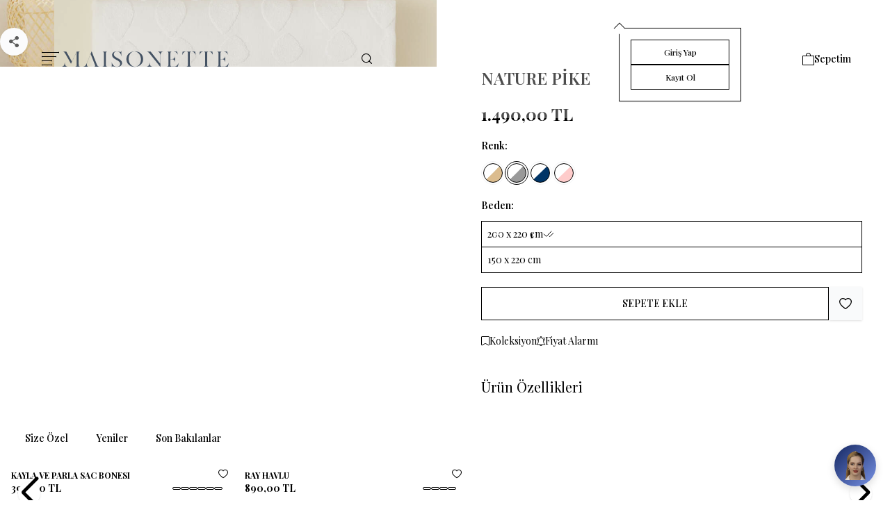

--- FILE ---
content_type: text/html; charset=UTF-8
request_url: https://www.maisonette.com.tr/nature
body_size: 32675
content:
<!DOCTYPE html>
<html lang="tr-TR" dir="ltr">
	<head>
	<meta charset="utf-8" />
<title>NATURE PİKE Havlu Pike Maisonette</title>
<meta name="description" content="NATURE PİKE Havlu Pike HAVLU PİKE 100 % Cotton / Pamuk 420 g/m² Weight / Ağırlık 150x220 cm I 200x220 cm White / Beige – Beyaz / Bej White / Powder Pink – Beyaz / Pudra Pembe White / Smoke Blue – Beyaz / Mavi White / Grey – Beyaz / Gri Maisonette" />
<meta name="copyright" content="T-Soft E-Ticaret Sistemleri" />
<meta name="robots" content="index,follow" /><link rel="canonical" href="https://www.maisonette.com.tr/nature" /><link rel="alternate" hreflang="ru" href="https://www.maisonette.com.tr/ru/nature" />
<link rel="alternate" hreflang="ar" href="https://www.maisonette.com.tr/ar/nature" />
<link rel="alternate" hreflang="en" href="https://www.maisonette.com.tr/en/nature" />
<link rel="alternate" hreflang="x-default" href="https://www.maisonette.com.tr/nature" />
<link rel="alternate" hreflang="tr" href="https://www.maisonette.com.tr/nature" />
<meta property="og:image" content="https://www.maisonette.com.tr/nature-havlu-pike-maisonette-3855-52-B.jpg"/>
                <meta property="og:image:width" content="300" />
                <meta property="og:image:height" content="300" />
                <meta property="og:type" content="product" />
                <meta property="og:title" content="NATURE PİKE Havlu Pike Maisonette" />
                <meta property="og:description" content="NATURE PİKE Havlu Pike HAVLU PİKE 100 % Cotton / Pamuk 420 g/m² Weight / Ağırlık 150x220 cm I 200x220 cm White / Beige – Beyaz / Bej White / Powder Pink – Beyaz / Pudra Pembe White / Smoke Blue – Beyaz / Mavi White / Grey – Beyaz / Gri Maisonette" />
                <meta property="product:availability" content="in stock" />
                <meta property="og:url" content="https://www.maisonette.com.tr/nature" />
                <meta property="og:site_name" content="www.maisonette.com.tr" />
                <meta name="twitter:card" content="summary_large_image" />
                <meta name="twitter:title" content="NATURE PİKE Havlu Pike Maisonette" />
                <meta name="twitter:description" content="NATURE PİKE Havlu Pike HAVLU PİKE 100 % Cotton / Pamuk 420 g/m² Weight / Ağırlık 150x220 cm I 200x220 cm White / Beige – Beyaz / Bej White / Powder Pink – Beyaz / Pudra Pembe White / Smoke Blue – Beyaz / Mavi White / Grey – Beyaz / Gri Maisonette" />
                <meta name="twitter:image" content="https://www.maisonette.com.tr/nature-havlu-pike-maisonette-3855-52-B.jpg" />
			<meta name="viewport" content="width=device-width, initial-scale=1">
	
    <meta name="csrf-token" content="FcgzgnQaA8Stoy8aRk75GN7wlRXXTUu2taVBz62n">
	<link type="text/css" rel="preload" href="https://www.maisonette.com.tr/resources/assets/css/vendor-bundle.min.css?v=1769686928" as="style" onload="this.onload=null;this.rel='stylesheet'">

			<link type="text/css" rel="stylesheet" href="https://www.maisonette.com.tr/resources/assets/css/main.min.css?v=1769686928">
	
    



<link rel="preconnect" href="https://fonts.gstatic.com" crossorigin>
<link rel="preload" as="style" href="https://fonts.googleapis.com/css?family=Playfair+Display:100,200,300,400,500,600,700,800,900&display=swap">
<link href="https://fonts.googleapis.com/css?family=Playfair+Display:100,200,300,400,500,600,700,800,900&display=swap" rel="stylesheet" media="print" onload="this.media='all'">
<noscript>
    <link href="https://fonts.googleapis.com/css?family=Playfair+Display:100,200,300,400,500,600,700,800,900&display=swap" rel="stylesheet">
</noscript>
			<link rel="icon" href="//maisonette.com.tr/Data/EditorFiles/maisonettelogo%20(1).ico">
	
	<script src="https://www.maisonette.com.tr/resources/assets/js/callbacks.js?v=1769686928"></script>
	<script src="https://www.maisonette.com.tr/js/tsoftapps/v5/header.js?v=1769686928"></script>
	<script>
    window['PRODUCT_DATA'] = [];

    const E_EXPORT_ACTIVE = 0;
    const CART_DROPDOWN_LIST = true;
    const ENDPOINT_PREFIX = '';
    const SETTINGS = {"KVKK_REQUIRED":1,"NEGATIVE_STOCK":0,"DYNAMIC_LOADING_SHOW_BUTTON":0,"IS_COMMENT_RATE_ACTIVE":1,"SENTRY_IO_ACTIVE":0,"PLUGINS_POPUP":{"IS_ACTIVE":0,"CONTENT":"<div style=\"text-align: center;\">\r\n  <center>\r\n    <p>\r\n    \u00dclkece ya\u015fad\u0131\u011f\u0131m\u0131z elim olay\u0131n derin \u00fcz\u00fcnt\u00fcs\u00fc i\u00e7indeyiz. Merkez \u00fcss\u00fc Kahramanmara\u015f ve Gaziantep olan , pek \u00e7ok\r\n    ilde hissedilen ve tekrarlayan depremlerde hayat\u0131n\u0131 kaybeden herkese Allah'tan rahmet;yaralanan ve kurtulmay\u0131 bekleyenlere\r\n      acil \u015fifalar diliyoruz. <\/p>\r\n    \r\n    <p>\r\n    Bulundu\u011fumuz Gaziantep lokasyonu nedeni ile vermi\u015f oldu\u011funuz yada verecek oldu\u011funuz sipari\u015flerinizde deprem \r\n    b\u00f6lgesi olumsuz ko\u015fullar\u0131 y\u00fcz\u00fcnden g\u00f6nderilerimizde ge\u00e7ikmeler olaca\u011f\u0131n\u0131 siz de\u011ferli m\u00fc\u015fterilerimizin bilgilerine arz ederiz.\r\n    <\/p>\r\n  \r\n  <\/center>\r\n<\/div>"}};
    try {
        var PAGE_TYPE = 'product';
        var PAGE_ID = '3';
        var ON_PAGE_READY = [];
        var MEMBER_INFO = {"ID":0,"CODE":"","FIRST_NAME":"","BIRTH_DATE":"","GENDER":"","LAST_NAME":"","MAIL":"","MAIL_HASH":"","GROUP":0,"TRANSACTION_COUNT":0,"REPRESENTATIVE":"","KVKK":-1};
        var IS_VENDOR = '';
        var MOBILE_ACTIVE = '';
        var CART_INFO = {"COUNT":0,"TOTAL":0};
        var CART_COUNT = CART_INFO.COUNT || 0;
        var CART_TOTAL = CART_INFO.TOTAL || 0;
        var LANGUAGE = 'tr';
        var CURRENCY = 'TL';
        var SEP_DEC = ',';
        var SEP_THO = '.';
        var DECIMAL_LENGTH = 0;
        var THEME_VERSION = 'os2';
       // var SERVICE_INFO = {"day":null,"time":null,"timeStart":"","timeEnd":null};
        var CART_CSRF_TOKEN = '1564f0c409369e6c306fc7fd5b9aae041665b7629101dd201217b877fec24794';
        var CSRF_TOKEN = 'l+B/TACHwJnKbTfw7H505yftTje3wYbO4Pxyg1u2Vl0=';
        /*notActive*/
    }
    catch(err) { }
</script>
	<script>PRODUCT_DATA.push(JSON.parse('{\"id\":\"523\",\"name\":\"NATURE P\\u0130KE\",\"code\":\"T523\",\"supplier_code\":\"T523\",\"sale_price\":\"1354.5454545454\",\"total_base_price\":1490,\"total_sale_price\":1490,\"vat\":10,\"subproduct_code\":\"\",\"subproduct_id\":\"2875\",\"price\":1354.5454545454,\"total_price\":1490,\"available\":true,\"category_ids\":\"130,94\",\"barcode\":\"\",\"subproduct_name\":\"\",\"image\":\"https:\\/\\/www.maisonette.com.tr\\/nature-havlu-pike-maisonette-3855-52-O.jpg\",\"quantity\":783,\"url\":\"\\/nature\",\"currency\":\"TL\",\"currency_target\":\"TL\",\"brand\":\"Maisonette\",\"category\":\"Havlu Pike\",\"category_id\":\"130\",\"category_path\":\"YATAK ODASI > \",\"model\":\"\",\"personalization_id\":0,\"variant1\":null,\"variant2\":null}'));</script><!-- Google Tag Manager -->
<script>(function(w,d,s,l,i){w[l]=w[l]||[];w[l].push({'gtm.start':
new Date().getTime(),event:'gtm.js'});var f=d.getElementsByTagName(s)[0],
j=d.createElement(s),dl=l!='dataLayer'?'&l='+l:'';j.async=true;j.src=
'https://www.googletagmanager.com/gtm.js?id='+i+dl;f.parentNode.insertBefore(j,f);
})(window,document,'script','dataLayer','GTM-MLV827DQ');</script>
<!-- End Google Tag Manager --><link rel="dns-prefetch" href="https://googleads.g.doubleclick.net">
<link rel="dns-prefetch" href="https://td.doubleclick.net">
<link rel="preconnect" href="https://analytics.google.com">
<link rel="preconnect" href="https://www.google-analytics.com">
<link rel="dns-prefetch" href="https://google.com>
<link rel="dns-prefetch" href="https://embed.tawk.to">
<link rel="preconnect" href="https://www.googletagmanager.com">
<link rel="preconnect" href="https://connect.facebook.net"><meta name="facebook-domain-verification" content="xaklpab7i5c2mzf7l7hgdx461y52eb" /><meta name="google-site-verification" content="WR_DhUh8D5-wYf17gVMTx1h7OSWKW1LjHDMf1Dv_4TY" /><meta name="google-site-verification" content="WR_DhUh8D5-wYf17gVMTx1h7OSWKW1LjHDMf1Dv_4TY" /><!-- Adform Tracking Code BEGIN -->
<script type="text/javascript">
    window._adftrack = Array.isArray(window._adftrack) ? window._adftrack : (window._adftrack ? [window._adftrack] : []);
    window._adftrack.push({
        pm: 2100028
    });
    (function () { var s = document.createElement('script'); s.type = 'text/javascript'; s.async = true; s.src = 'https://track.adform.net/serving/scripts/trackpoint/async/'; var x = document.getElementsByTagName('script')[0]; x.parentNode.insertBefore(s, x); })();

</script>
<noscript>
    <p style="margin:0;padding:0;border:0;">
        <img src="https://track.adform.net/Serving/TrackPoint/?pm=2100028" width="1" height="1" alt="" />
    </p>
</noscript>
<!-- Adform Tracking Code END --><link href='https://fonts.googleapis.com/css?family=Archivo+Narrow:400,400italic,700,700italic&subset=latin,latin-ext' rel='stylesheet' type='text/css'><!-- Global site tag (gtag.js) - Google Ads: 950593755 -->
<script async src="https://www.googletagmanager.com/gtag/js?id=AW-950593755"></script>
<script>
  window.dataLayer = window.dataLayer || [];
  function gtag(){dataLayer.push(arguments);}
  gtag('js', new Date());

  gtag('config', 'AW-950593755');
</script>
<script type="application/ld+json">
{
"@context": "https://schema.org",
"@type": "Organization",
"name": "Maisonette",
"alternateName": ["Maisonette Havlu","Maisonette Bornoz","Maisonette Tekstil"],
"legalName": "Maisonette Tekstil Sanayi ve Ticaret Anonim Şirketi",
"url": "https://www.maisonette.com.tr/",
"logo": "https://www.maisonette.com.tr/Data/EditorFiles/maisonette/logo.svg",
"image": "https://www.maisonette.com.tr/Data/EditorFiles/maisonette/logo.svg",
"telephone": ["0342 211 5693"],
"contactPoint": {
"@type": "ContactPoint",
"telephone": "0342 211 5693",
"contactType": "customer service",
"areaServed": "TR",
"availableLanguage": "Turkish"
},
"email": "info@maisonette.com.tr",
"taxID" : "7720187028",
"sameAs": [
"https://www.instagram.com/maisonettecollection/",
"https://www.youtube.com/@maisonettehomecollection2564",
"https://www.maisonette.com.tr/",
"https://x.com/Maisonette_tr",
"https://www.facebook.com/MaisonetteHomeCollection"
],
  "address": [{
    "@type": "PostalAddress",
    "addressLocality": "Gaziantep, Turkiye",
    "addressCountry": "TR",
    "postalCode": "27000",
    "streetAddress": "BAŞPINAR(ORGANİZE)OSB MAHALLESİ O.S.B. 3.BÖLGE 83304 NOLU CAD. NO: 2 ŞEHİTKAMİL/GAZİANTEP"
 }],
"keywords": "maisonette, maisonette havlu,maisonette bornoz, havlu, bornoz, nevresim, yorgan, yastık, plaj havlusu",
"foundingDate": "1998",
"foundingLocation": "Gaziantep",
"parentOrganization" : "SANKO"
}
"@context": "http://schema.org",
"@type": "WebSite",
"url": "https://www.maisonette.com.tr/",
"potentialAction": {
"@type": "SearchAction",
"target": "https://www.maisonette.com.tr/arama?q={search_term}",
"query-input": {
"@type": "PropertyValueSpecification",
"valueRequired": true,
"valueMaxlength": 100,
"valueName": "search_term"
}
}
</script>
<script type="text/javascript" src="https://cdnmaisonette.com/product/lazysizes.min.js"></script>
<meta name="yandex-verification" content="c0a9ba9883ad3306" />
<meta name="google-site-verification" content="BuSg2W51yIL1TjMLR6gca2NZ3xzcPWNoJcnMJiFIPuc" /><meta name="google-site-verification" content="WR_DhUh8D5-wYf17gVMTx1h7OSWKW1LjHDMf1Dv_4TY" />

	</head>		<body class="page-3">
		
        <script> 

    !function(f,b,e,v,n,t,s){ if(f.fbq)return;n=f.fbq=function(){ n.callMethod? 
        n.callMethod.apply(n,arguments):n.queue.push(arguments) };if(!f._fbq)f._fbq=n; 
        n.push=n;n.loaded=!0;n.version='2.0';n.agent='pltsoft';n.queue=[];t=b.createElement(e);t.async=!0; 
        t.src=v;s=b.getElementsByTagName(e)[0];s.parentNode.insertBefore(t,s)}(window, 
            document,'script','https://connect.facebook.net/en_US/fbevents.js'); 
        var identifier_type_FB = 'product_id';
        var FACEBOOK_WITH_VAT      = '1';
        var FACEBOOK_MEMBER;
        var KEY_MAPPING_FB = {
            'product' : {
               'product_code' : 'code',
               'product_id'   : 'id',
           },
           'cart' : {
               'product_code' : 'PRODUCT_CODE',
               'product_id'   : 'ID',
           },
           'order' : {
               'product_code' : 'code',
               'product_id'   : 'identifier',
           },
           'category' : {
               'product_code' : 'code',
               'product_id'   : 'id',
           }
       };
        if (MEMBER_INFO.MAIL !== '') {
           FACEBOOK_MEMBER = {
            em: MEMBER_INFO.MAIL_HASH,
            fn: MEMBER_INFO.FIRST_NAME,
            ln: MEMBER_INFO.LAST_NAME
           };
        }
       fbq('init', '3056725117758766',FACEBOOK_MEMBER); 
       fbq('track', 'PageView'); 
       function trackFb(pageType,obj){
        fbq('track',pageType,obj);
    }

    AddToWishListCallback = function(){ 
     trackFb('AddToWishlist',{}); 
 } 

 if(PAGE_TYPE === 'product' ){  
    var pkey = KEY_MAPPING_FB['product'][identifier_type_FB];
    var ckey = (pkey === 'code' && typeof PRODUCT_DATA[0].subproduct_code != 'undefined' && PRODUCT_DATA[0].subproduct_code != '') ? 'subproduct_code' : pkey;
    trackFb('ViewContent',{ 
        content_name     : $('#urun-ad').val(), 
        content_category : $('#urun-kategori').val(), 
        content_ids      : [PRODUCT_DATA[0][ckey]], 
        content_type     : 'product', 
        value            : (FACEBOOK_WITH_VAT == 1  ?  PRODUCT_DATA[0].total_sale_price : PRODUCT_DATA[0].sale_price),  
        currency         : (window.CURRENCY === 'TL' ? 'TRY' : window.CURRENCY) 
    } 
    ); 
}

if(PAGE_TYPE === 'category' ){  
    var pkey = KEY_MAPPING_FB['category'][identifier_type_FB];
    var products = [];
    var counter = 0;
    for(var i = 0; i < PRODUCT_DATA.length; i++) {
        if(i > 20) break;
        products.push(PRODUCT_DATA[i][pkey]);
    }

    trackFb('ViewCategory',{ 
        content_name     : $('#category_name').val(), 
        content_type     : 'product', 
        content_ids      : products, 
    } 
    ); 
}

if(PAGE_TYPE === 'search' ){   
    trackFb('Search', { search_string :  $('#search_word').val()}); 
} 

if(PAGE_TYPE === 'cart' ){   

    var cartCategories ='';
    $.ajax({
        type : 'GET',
        dataType : 'json',
        url :'/srv/service/customer/get-basket',
        success : function(r){
        cat_list = r.products.map(function(a) {return a.category.toString();}) || [];
        $.each(cat_list, function(key, value){
            if(cartCategories.indexOf(value) == -1){
                cartCategories += value+', ';
            }
        });
        cartCategories = cartCategories.substring(0, cartCategories.length-2);
        }
    });

    var pkey = KEY_MAPPING_FB['cart'][identifier_type_FB];
    $.ajax({
        url: '/srv/service/cart/load',
        dataType: 'json',
        success: function (data) {
            if(data.PRODUCTS.length <= 0) {
                return false;
            }
            var productArr = [];
            var productIds = [];
            for(
                var i=0;i<data.PRODUCTS.length; i++ ){
                var ckey = (pkey === 'PRODUCT_CODE' && typeof data.PRODUCTS[i].VARIANT_CODE != 'undefined' && data.PRODUCTS[i].VARIANT_CODE != '') ? 'VARIANT_CODE' : pkey;
                productArr[i] = {id : data.PRODUCTS[i][ckey] , quantity : data.PRODUCTS[i].COUNT};
                productIds.push(data.PRODUCTS[i][ckey]);
            }
            trackFb('InitiateCheckout', {
              contents: productArr,
              content_ids: productIds,
              currency: (data.TARGET_CURRENCY === 'TL' ? 'TRY' : data.TARGET_CURRENCY),
              value: (FACEBOOK_WITH_VAT == 1 ? data.PRICE_GENERAL : data.PRICE_TOTAL_SELL),
              num_items: data.PRODUCTS.length,
              content_category: cartCategories,
              content_type: 'product',
          });
        }
    });
}

if(PAGE_TYPE === 'payment'){
 var categories ='';
 $.ajax({
  type : 'GET',
  dataType : 'json',
  url :'/srv/service/customer/get-basket',
  success : function(r){
    cat_list = r.products.map(function(a) {return a.category.toString();}) || [];
    $.each(cat_list, function(key, value){
      if(categories.indexOf(value) == -1){
        categories += value+', ';
    }
});
    categories = categories.substring(0, categories.length-2);
}
});

 var pkey = KEY_MAPPING_FB['cart'][identifier_type_FB];
 $.ajax({
  url: '/srv/service/cart/load',
  dataType: 'json',
  success: function (data) {
    if(data.PRODUCTS.length <= 0) {
      return false;
  }
  var productArr = [];
  for(
      var i=0;i<data.PRODUCTS.length; i++ ){
      var ckey = (pkey === 'PRODUCT_CODE' && typeof data.PRODUCTS[i].VARIANT_CODE != 'undefined' && data.PRODUCTS[i].VARIANT_CODE != '') ? 'VARIANT_CODE' : pkey;
  productArr[i] = {id : data.PRODUCTS[i][ckey] , quantity : data.PRODUCTS[i].COUNT};
}
trackFb('AddPaymentInfo', {
    contents: productArr,
    currency: (data.TARGET_CURRENCY === 'TL' ? 'TRY' : data.TARGET_CURRENCY),
    value: (FACEBOOK_WITH_VAT == 1 ? data.PRICE_GENERAL : data.PRICE_TOTAL_SELL),
    content_category: categories,
    content_type: 'product',
});
}
});
}


if(PAGE_TYPE === 'address'){
   console.log("address");
}

if(PAGE_TYPE === 'approve'){
    var pkey = KEY_MAPPING_FB['order'][identifier_type_FB];
    var currency = approveOrderData.currency === 'TL' ? 'TRY' : approveOrderData.currency;
    var productArr = []; 
    for(var i=0;i<approveOrderData.products.length; i++ ){ 
        var ckey = (pkey === 'code' && typeof approveOrderData.products[i].subproduct_code != 'undefined' && approveOrderData.products[i].subproduct_code != '') ? 'subproduct_code' : pkey;
        productArr[i] = approveOrderData.products[i][ckey]; 
    } 

    var purchaseData = {
        value: (FACEBOOK_WITH_VAT == 1  ?   approveOrderData.amount  :  approveOrderData.amount_without_vat  ),
        currency: currency || 'TL',
        content_type     :'product', 
        content_ids      : productArr,
    };
    trackFb('Purchase',purchaseData);
}


if(PAGE_TYPE === 'memberConfirmation' ){
    trackFb('CompleteRegistration', {
        status : true,
        currency: (window.CURRENCY === 'TL' ? 'TRY' : window.CURRENCY),
        value: '0.00'
    });
}
if(typeof QuickViewObj != 'undefined'){
    QuickViewObj.callback.open.push(function(pr){
        trackFb('ViewContent',{ 
            content_name     : $('#pageScripts  #urun-ad').val(), 
            content_category : $('#pageScripts  #urun-kategori').val(),
            content_ids      : [$('#pageScripts  #urun-id').val()], 
            content_type     : 'product',
            value            : $('#pageScripts  #urun-fiyat-kdvli').val(),
            currency         : (window.CURRENCY === 'TL' ? 'TRY' : window.CURRENCY) 
        });
    });
}
Cart.callback.add.push(function(added){
    
    var pkey = KEY_MAPPING_FB['cart'][identifier_type_FB];
    var addedProduct = added.addedProduct;
    var cartProducts = added.cartProducts;
    var cartProductIds = [];
    var totalPrice = added.totalPrice;
    var addedProductCode = addedProduct.id;
    
    $.each(added.cartProducts, function(key, item){
        if(pkey === 'PRODUCT_CODE'){
            let icode = item.code || item.id;
            cartProductIds.push(icode);
        }else{
            cartProductIds.push(item.id);
        }
    });

    if(pkey === 'PRODUCT_CODE'){
        addedProductCode = typeof addedProduct.subproduct_sku != 'undefined' && addedProduct.subproduct_sku != '' ? addedProduct.subproduct_sku : addedProduct.sku;
    }

    trackFb('AddToCart', {
        contents: cartProducts,
        content_ids: cartProductIds,
        content_type: 'product',
        value: (FACEBOOK_WITH_VAT == 1 ? totalPrice : totalPrice).replace(",","."),
        currency: (window.CURRENCY === 'TL' ? 'TRY' : window.CURRENCY)

    });
})

</script><script src="//sl.setrowid.com/index.js.php?mkodu=2682"></script>
<script type="text/javascript">
//<![CDATA[
SETROWSCRIPTPARAMETERS_2 = {
_uye_bilgileri: {
eposta: MEMBER_INFO.MAIL
}
};
//]]></script>

		<main class="min-h-screen"><div class="grid grid-cols-12 gap-x-4 lg:gap-x-6 "><div class="col-span-12 sm:col-span-12 md:col-span-12 lg:col-span-12 xl:col-span-12 2xl:col-span-12 flex"><div class="w-full flex flex-wrap folders place-content-start"><div id="relation-400" data-block-id="400" data-theme-section="templates/70f9623e-4a27-466f-8032-51a1db21054c/section/header/default.twig" class="w-full flex flex-wrap folder-header"><header class="w-full !z-50 header text-sm leading-none top-0 fixed hover:!bg-white hover:!text-body group/header text-body bg-white/30" data-toggle="sticky"  data-class="sticky-active" skip-height ><div class="w-full !relative [.sticky-active_&]:bg-white [.sticky-active_&]:text-body [.sticky-active_&]:border-b border-gray-100"><div class="w-full   relative z-10"><div class="w-full  p-3 lg:p-4 lg:px-14"><div class="flex flex-wrap items-center lg:gap-20 justify-between"><div class="flex items-center gap-4 lg:gap-8 group"><span class="flex items-center p-1 font-bold cursor-pointer rounded-custom" data-drawer-target="#mobile-menu-400" data-toggle="drawer"><svg width="25" height="21" viewbox="0 0 25 21" fill="none" xmlns="http://www.w3.org/2000/svg"><g clip-path="url(#clip0_92_724)"><path fill-rule="evenodd" clip-rule="evenodd" d="M0 0L0.5625 1H3.125H6.25H9.375H12.5H15.625H18.75H20.3125H21.875H24.4375L25 0V3L24.4375 2H21.875H18.75H15.625H12.5H9.375H6.25H3.125H0.5625L0 3V0Z" fill="currentColor"/><path fill-rule="evenodd" clip-rule="evenodd" d="M0 6L0.5625 7H20.4375L21 6V9L20.4375 8H0.5625L0 9V6Z" fill="currentColor"/><path fill-rule="evenodd" clip-rule="evenodd" d="M0 12L0.5625 13H14.4375L15 12V15L14.4375 14H0.5625L0 15V12Z" fill="currentColor"/><path fill-rule="evenodd" clip-rule="evenodd" d="M0 18L0.5625 19H14.4375L15 18V21L14.4375 20H0.5625L0 21V18Z" fill="currentColor"/></g><defs><clipPath id="clip0_92_724"><rect width="25" height="21" fill="currentColor"/></clipPath></defs></svg></span><div class="max-w-40 lg:max-w-60 max-h-40 flex flex-1 sm:flex-none py-2"><a href="https://www.maisonette.com.tr/" id="logo" aria-label="logo link" class="[.sticky-active_&]:brightness-100 [.sticky-active_&]:invert-0 group-hover/header:brightness-100 group-hover/header:invert-0   "><img src="https://www.maisonette.com.tr/Data/EditorFiles/maisonette-logo.svg" alt="Site Logo" /></a></div></div><div><span class="search inline-flex items-end gap-2 cursor-pointer" onclick="document.querySelector('.search-form').classList.toggle('active'); document.querySelector('[type=search]').focus();"><svg width="15" height="15" viewbox="0 0 15 15" fill="none" xmlns="http://www.w3.org/2000/svg"><path fill-rule="evenodd" clip-rule="evenodd" d="M0 6.61232C0 2.9663 2.96728 0 6.61446 0C10.2616 0 13.2289 2.9663 13.2289 6.61232C13.2289 10.2583 10.2616 13.2246 6.61446 13.2246C2.96731 13.2246 0 10.2583 0 6.61232ZM1.08434 6.61229C1.08434 9.65886 3.56512 12.1377 6.61446 12.1377C9.66383 12.1377 12.1446 9.65886 12.1446 6.61229C12.1446 3.56555 9.6638 1.08692 6.61446 1.08692C3.56512 1.08692 1.08434 3.56555 1.08434 6.61229Z" fill="currentColor"/><path d="M14.8403 14.0711L11.28 10.5204C11.0677 10.3088 10.7245 10.3097 10.5132 10.5224C10.3021 10.7353 10.303 11.0793 10.5152 11.2911L14.0754 14.8418C14.1813 14.9472 14.3194 14.9999 14.4579 14.9999C14.5972 14.9999 14.7363 14.9465 14.8423 14.8398C15.0533 14.6269 15.0524 14.2829 14.8403 14.0711Z" fill="currentColor"/></svg><span class="hidden lg:flex h-px w-44  bg-body  [.sticky-active_&]:!bg-body group-hover/header:!bg-body"></span></span></div><div class="flex ms-2 lg:ms-0 justify-end capitalize py-2"><div class="flex items-center gap-4 font-medium"><div class="dropdown flex items-center"><a id="account-400" href="/uye-girisi-sayfasi" class="cursor-pointer flex items-center gap-1 transition" data-event="hover" data-dropdown="#account-dropdown-400" data-toggle="dropdown" aria-label="Hesabım"><svg width="19" height="19" viewbox="0 0 19 19" fill="none" xmlns="http://www.w3.org/2000/svg"><path d="M9.5 0.0950928C12.2575 0.0950928 14.5 2.33763 14.5 5.09507C14.5 6.93502 13.5015 8.54571 12.0178 9.41388C15.67 10.3535 18.3782 13.2903 18.496 16.8104L18.5 17.0497V17.5951C18.5 17.8712 18.2761 18.0951 18 18.0951C17.7545 18.0951 17.5504 17.9182 17.5081 17.685L17.5 17.5951V17.0497C17.5 13.231 13.9243 10.0951 9.5 10.0951C5.16246 10.0951 1.6406 13.1092 1.50415 16.8258L1.5 17.0496V17.5951C1.5 17.8712 1.27614 18.0951 1 18.0951C0.75454 18.0951 0.550387 17.9182 0.508057 17.685L0.5 17.5951V17.0496C0.5 13.4239 3.24759 10.3747 6.98206 9.41185C5.49849 8.54573 4.5 6.93505 4.5 5.09511C4.5 2.33766 6.74256 0.0950928 9.5 0.0950928ZM9.5 1.09509C7.29484 1.09509 5.5 2.88994 5.5 5.09511C5.5 7.30027 7.29483 9.09509 9.5 9.09509C11.7052 9.09509 13.5 7.30024 13.5 5.09507C13.5 2.88991 11.7052 1.09509 9.5 1.09509Z" fill="currentColor"/></svg><span class="sr-only lg:not-sr-only">Hesabım</span></a><div id="account-dropdown-400" class="dropdown-body hidden lg:block !mt-4 before:!-top-4 before:!h-4 !start-1/2 -translate-x-1/2 rtl:translate-x-1/2 !min-w-44"><div class="bg-white relative rounded-custom shadow-sm border after:absolute after:top-0 after:start-1/2 after:w-3 after:h-3 after:-translate-x-1/2 rtl:after:translate-x-1/2 after:-translate-y-1/2 after:rotate-45 after:bg-white after:border-t after:border-l"><div data-toggle="member-name" class="font-semibold text-primary pt-4 pb-2 px-4 border-b empty:!hidden"></div><div class="text-xs p-2"><div class="flex flex-col gap-3 p-2"><a id="login-400" href="/uye-girisi-sayfasi" class="btn btn-primary !text-xs !h-9 w-full ">
														Giriş Yap
													</a><a id="register-400" href="/uye-kayit" class="btn btn-outline-primary !text-xs !h-9 w-full ">
														Kayıt Ol
													</a></div></div></div></div></div><a id="cart-400" href="/sepet" class="flex items-center gap-1 hover:text-primary transition" data-url="/api/storefront/snippet/cart-preview?include=cart" data-toggle="cart-preview"><span class="relative"><svg width="17" height="18" viewbox="0 0 17 18" fill="none" xmlns="http://www.w3.org/2000/svg"><g clip-path="url(#clip0_97_729)"><path d="M8.5 0C10.433 0 12 1.567 12 3.5V4H16C16.5523 4 17 4.44772 17 5V17C17 17.5523 16.5523 18 16 18H1C0.44772 18 0 17.5523 0 17V5C0 4.44772 0.44772 4 1 4H5V3.5C5 1.567 6.567 0 8.5 0ZM16 5H1V17H16V5ZM8.5 1C7.17452 1 6.09001 2.03154 6.00537 3.33562L6 3.5V4H11V3.5C11 2.17452 9.96851 1.08996 8.66443 1.00532L8.5 1Z" fill="currentColor"/></g><defs><clipPath id="clip0_97_729"><rect width="17" height="18" fill="white"/></clipPath></defs></svg><span class="absolute -end-1 -top-2 empty:!hidden text-[9px] bg-gray-200 text-body border rounded-full flex items-center justify-center min-w-4 min-h-4" data-toggle="cart-count"></span></span><span class="sr-only lg:not-sr-only">Sepetim</span><span class="hidden" data-toggle="cart-price"></span></a></div></div></div></div></div></div><div class="fixed inset-0  w-full lg:w-auto justify-center items-start pt-20 px-4 hidden [&.active]:flex z-[99999] search-form"><div class="bg-white/95 backdrop-blur-sm absolute inset-0" onclick="document.querySelector('.search-form').classList.toggle('active')"></div><form action="/arama" method="get" autocomplete="off" class="w-full max-w-[1000px] relative" data-licence="0"  data-toggle="live-search" ><div class="w-full relative"><input type="search" name="q" placeholder="Ürün, Marka veya Kategori Ara" class="form-control !bg-transparent ! !ring-0 !border-t-0 !border-x-0 !border-b !border-primary !rounded-none !h-10 peer/search-input !pe-8" v-model="input" @click="update()" aria-label="search input"><button type="submit" class="absolute top-1/2 -translate-y-1/2 end-0 px-4 z-[1] peer-focus/search-input:text-primary transition-colors !h-10" aria-label="search button"><svg xmlns="http://www.w3.org/2000/svg" width="14" height="14" fill="currentColor" viewbox="0 0 16 16"><path d="M11.742 10.344a6.5 6.5 0 1 0-1.397 1.398h-.001c.03.04.062.078.098.115l3.85 3.85a1 1 0 0 0 1.415-1.414l-3.85-3.85a1.007 1.007 0 0 0-.115-.1zM12 6.5a5.5 5.5 0 1 1-11 0 5.5 5.5 0 0 1 11 0"/></svg></button></div><div class="absolute top-full mt-2 start-1/2 -translate-x-1/2 rtl:translate-x-1/2 w-full min-w-full lg:w-[640px] z-50 bg-light rounded-custom shadow-md p-4" v-if="(live_data.categories?.length || live_data.brands?.length || live_data.products?.length) && input.length > 3" v-cloak><div class="flex items-start flex-wrap lg:flex-nowrap gap-4 max-h-[280px] lg:max-h-[460px] text-xs pr-2 -mr-2 overflow-y-auto"><div class="w-full lg:w-4/12 flex flex-col gap-4" v-if="live_data.categories?.length || live_data.brands?.length"><div class="bg-white rounded-custom p-4 lg:p-2" v-if="live_data.categories?.length"><div class="text-sm font-semibold lg:py-1 lg:px-2 mb-2 lg:mb-0">{{ t.categories }} <span class="text-xs">({{ live_data.categories.length }})</span></div><ul class="flex items-start flex-wrap gap-2 lg:flex-col lg:gap-0"><li v-for="item in live_data.categories"><a :id="'live-search-category-' + item.id" :href="'/' + item.url" class="flex py-1 px-2 bg-light lg:bg-transparent rounded-custom hover:text-primary"><span class="line-clamp-2">{{ item.title }}</span></a></li></ul></div><div class="bg-white rounded-custom p-4 lg:p-2" v-if="live_data.brands?.length"><div class="text-sm font-semibold lg:py-1 lg:px-2 mb-2 lg:mb-0">{{ t.brands }} <span class="text-xs">({{ live_data.brands.length }})</span></div><ul class="flex items-start flex-col"><li v-for="item in live_data.brands"><a :id="'live-search-brand-' + item.id" :href="'/' + item.url" class="flex py-1 px-2 bg-light lg:bg-transparent rounded-custom hover:text-primary"><span class="line-clamp-2">{{ item.title }}</span></a></li></ul></div></div><div class="w-full bg-white rounded-custom p-2" v-if="live_data.products?.length"><div class="flex items-center justify-between py-1 px-2"><div class="text-sm font-semibold">
						{{ t.products }} <span class="text-xs">({{ live_data.products.length }})</span></div><span class="text-primary font-semibold cursor-pointer hover:underline" @click="submitForm()">{{ t.see_all }}</span></div><ul class="flex flex-col gap-2 p-2"><li v-for="item in live_data.products"><a :id="'live-search-product-' + item.id" :href="'/' + item.url" class="flex items-center gap-2 p-2 border-custom rounded-custom bg-white hover:border-primary hover:ring-1 hover:ring-primary"><figure class="flex items-center justify-center size-12 shrink-0" v-if="item.image"><img :src="item.image" :alt="item.title" class="rounded-custom max-h-full max-w-full size-auto"></figure><span class="text-xs leading-relaxed line-clamp-2">{{ item.title }}</span></a></li></ul></div></div></div></form></div></header><div id="mobile-menu-400" data-position="left" class="drawer"><div class="drawer-wrapper"><div class="drawer-container text-sm"><div class="w-full flex justify-between font-semibold border-b p-4"><span class="text-lg">Menü</span><span id="mobile-menu-close-400" class="flex items-center justify-center" data-drawer-close><svg xmlns="http://www.w3.org/2000/svg" width="20" height="20" viewBox="0 0 24 24" fill="none" stroke="currentColor" stroke-width="2" stroke-linecap="round" stroke-linejoin="round"><path d="M18 6 6 18"/><path d="m6 6 12 12"/></svg></span></div><div class="w-full py-2 border-b"><nav class="flex flex-col"><div class="w-full"><div id="mobile-menu-slider-11400" class="cursor-pointer flex items-center justify-between font-semibold px-4 py-2 group" data-drawer-target="#mobile-menu-11400" data-toggle="drawer"><span class="">BANYO</span><span class="flex"><svg class="rtl:rotate-180" xmlns="http://www.w3.org/2000/svg" width="14" height="14" fill="currentColor" viewbox="0 0 16 16"><path fill-rule="evenodd" d="M4.646 1.646a.5.5 0 0 1 .708 0l6 6a.5.5 0 0 1 0 .708l-6 6a.5.5 0 0 1-.708-.708L10.293 8 4.646 2.354a.5.5 0 0 1 0-.708"/></svg></span></div><div id="mobile-menu-11400" data-position="left" class="drawer !bg-transparent"><div class="drawer-wrapper"><div class="drawer-container"><div id="mobile-menu-slider-close-11400" class="w-full flex justify-between font-semibold border-b p-4" data-drawer-target="#mobile-menu-11400" data-drawer-close><span class="text-lg">BANYO</span><span class="flex items-center justify-center"><svg class="rtl:rotate-180" xmlns="http://www.w3.org/2000/svg" width="20" height="20" fill="currentColor" viewbox="0 0 16 16"><path fill-rule="evenodd" d="M15 8a.5.5 0 0 0-.5-.5H2.707l3.147-3.146a.5.5 0 1 0-.708-.708l-4 4a.5.5 0 0 0 0 .708l4 4a.5.5 0 0 0 .708-.708L2.707 8.5H14.5A.5.5 0 0 0 15 8"/></svg></span></div><div class="w-full flex flex-col py-4"><a href="https://www.maisonette.com.tr/havlu-1" 		 id="mobile-sub-menu-slider-1185400" 
																class="flex items-center justify-between px-4 py-2 ">
																	Havlu
															</a><a href="https://www.maisonette.com.tr/pestamal" 		 id="mobile-sub-menu-slider-11118400" 
																class="flex items-center justify-between px-4 py-2 ">
																	Peştamal
															</a><a href="https://www.maisonette.com.tr/maisonette-paspas" 		 id="mobile-sub-menu-slider-1162400" 
																class="flex items-center justify-between px-4 py-2 ">
																	Paspas
															</a><a href="https://www.maisonette.com.tr/maisonette-bornoz-ve-bornoz-takimlari" 		 id="mobile-sub-menu-slider-1148400" 
																class="flex items-center justify-between px-4 py-2 ">
																	Bornoz
															</a><a href="https://www.maisonette.com.tr/sac-bonesi" 		 id="mobile-sub-menu-slider-1186400" 
																class="flex items-center justify-between px-4 py-2 ">
																	Saç Bonesi
															</a><a href="https://www.maisonette.com.tr/banyo-kesesi" 		 id="mobile-sub-menu-slider-1187400" 
																class="flex items-center justify-between px-4 py-2 ">
																	Banyo Kesesi
															</a><a href="https://www.maisonette.com.tr/terlik" 		 id="mobile-sub-menu-slider-1169400" 
																class="flex items-center justify-between px-4 py-2 ">
																	Terlik
															</a><a href="https://www.maisonette.com.tr/otel-havlu-ve-bornoz" 		 id="mobile-sub-menu-slider-1188400" 
																class="flex items-center justify-between px-4 py-2 ">
																	Otel
															</a><div class="w-full"><a href="https://www.maisonette.com.tr/banyo" 		 id="mobile-sub-menu-slider-all-11400" class="cursor-pointer flex items-center justify-between text-primary font-semibold underline px-4 py-2 group"><span class="">Tümünü Gör</span></a></div></div></div></div></div></div><div class="w-full"><div id="mobile-menu-slider-10400" class="cursor-pointer flex items-center justify-between font-semibold px-4 py-2 group" data-drawer-target="#mobile-menu-10400" data-toggle="drawer"><span class="">YATAK ODASI</span><span class="flex"><svg class="rtl:rotate-180" xmlns="http://www.w3.org/2000/svg" width="14" height="14" fill="currentColor" viewbox="0 0 16 16"><path fill-rule="evenodd" d="M4.646 1.646a.5.5 0 0 1 .708 0l6 6a.5.5 0 0 1 0 .708l-6 6a.5.5 0 0 1-.708-.708L10.293 8 4.646 2.354a.5.5 0 0 1 0-.708"/></svg></span></div><div id="mobile-menu-10400" data-position="left" class="drawer !bg-transparent"><div class="drawer-wrapper"><div class="drawer-container"><div id="mobile-menu-slider-close-10400" class="w-full flex justify-between font-semibold border-b p-4" data-drawer-target="#mobile-menu-10400" data-drawer-close><span class="text-lg">YATAK ODASI</span><span class="flex items-center justify-center"><svg class="rtl:rotate-180" xmlns="http://www.w3.org/2000/svg" width="20" height="20" fill="currentColor" viewbox="0 0 16 16"><path fill-rule="evenodd" d="M15 8a.5.5 0 0 0-.5-.5H2.707l3.147-3.146a.5.5 0 1 0-.708-.708l-4 4a.5.5 0 0 0 0 .708l4 4a.5.5 0 0 0 .708-.708L2.707 8.5H14.5A.5.5 0 0 0 15 8"/></svg></span></div><div class="w-full flex flex-col py-4"><a href="https://www.maisonette.com.tr/nakisli-nevresim-121" 		 id="mobile-sub-menu-slider-10121400" 
																class="flex items-center justify-between px-4 py-2 ">
																	Nakışlı Nevresim
															</a><a href="https://www.maisonette.com.tr/dantelli-nevresim" 		 id="mobile-sub-menu-slider-10122400" 
																class="flex items-center justify-between px-4 py-2 ">
																	Dantelli Nevresim
															</a><a href="https://www.maisonette.com.tr/baskili-nevresim" 		 id="mobile-sub-menu-slider-10123400" 
																class="flex items-center justify-between px-4 py-2 ">
																	Baskılı Nevresim
															</a><a href="https://www.maisonette.com.tr/yatak-ortusu-128" 		 id="mobile-sub-menu-slider-10128400" 
																class="flex items-center justify-between px-4 py-2 ">
																	Yatak Örtüsü
															</a><a href="https://www.maisonette.com.tr/yastik-urunleri" 		 id="mobile-sub-menu-slider-10129400" 
																class="flex items-center justify-between px-4 py-2 ">
																	Yastık
															</a><a href="https://www.maisonette.com.tr/yastik-yorgan-alez" 		 id="mobile-sub-menu-slider-10120400" 
																class="flex items-center justify-between px-4 py-2 ">
																	Yorgan-Alez
															</a><a href="https://www.maisonette.com.tr/battaniye" 		 id="mobile-sub-menu-slider-1094400" 
																class="flex items-center justify-between px-4 py-2 ">
																	Battaniye
															</a><a href="https://www.maisonette.com.tr/havlu-pike-130" 		 id="mobile-sub-menu-slider-10130400" 
																class="flex items-center justify-between px-4 py-2 ">
																	Havlu Pike
															</a><a href="https://www.maisonette.com.tr/yazlik-pike" 		 id="mobile-sub-menu-slider-10145400" 
																class="flex items-center justify-between px-4 py-2 ">
																	Yazlık Pike
															</a><a href="https://www.maisonette.com.tr/carsaf-144" 		 id="mobile-sub-menu-slider-10144400" 
																class="flex items-center justify-between px-4 py-2 ">
																	Çarşaf
															</a><div class="w-full"><a href="https://www.maisonette.com.tr/yatak-odasi-nevresim-takimi-carsaf-yastik-grubu" 		 id="mobile-sub-menu-slider-all-10400" class="cursor-pointer flex items-center justify-between text-primary font-semibold underline px-4 py-2 group"><span class="">Tümünü Gör</span></a></div></div></div></div></div></div><div class="w-full"><div id="mobile-menu-slider-9400" class="cursor-pointer flex items-center justify-between font-semibold px-4 py-2 group" data-drawer-target="#mobile-menu-9400" data-toggle="drawer"><span class="">MUTFAK</span><span class="flex"><svg class="rtl:rotate-180" xmlns="http://www.w3.org/2000/svg" width="14" height="14" fill="currentColor" viewbox="0 0 16 16"><path fill-rule="evenodd" d="M4.646 1.646a.5.5 0 0 1 .708 0l6 6a.5.5 0 0 1 0 .708l-6 6a.5.5 0 0 1-.708-.708L10.293 8 4.646 2.354a.5.5 0 0 1 0-.708"/></svg></span></div><div id="mobile-menu-9400" data-position="left" class="drawer !bg-transparent"><div class="drawer-wrapper"><div class="drawer-container"><div id="mobile-menu-slider-close-9400" class="w-full flex justify-between font-semibold border-b p-4" data-drawer-target="#mobile-menu-9400" data-drawer-close><span class="text-lg">MUTFAK</span><span class="flex items-center justify-center"><svg class="rtl:rotate-180" xmlns="http://www.w3.org/2000/svg" width="20" height="20" fill="currentColor" viewbox="0 0 16 16"><path fill-rule="evenodd" d="M15 8a.5.5 0 0 0-.5-.5H2.707l3.147-3.146a.5.5 0 1 0-.708-.708l-4 4a.5.5 0 0 0 0 .708l4 4a.5.5 0 0 0 .708-.708L2.707 8.5H14.5A.5.5 0 0 0 15 8"/></svg></span></div><div class="w-full flex flex-col py-4"><a href="https://www.maisonette.com.tr/maisonette-mutfak-havlusu" 		 id="mobile-sub-menu-slider-955400" 
																class="flex items-center justify-between px-4 py-2 ">
																	Mutfak Havlusu
															</a><a href="https://www.maisonette.com.tr/kurulama-bezi" 		 id="mobile-sub-menu-slider-9131400" 
																class="flex items-center justify-between px-4 py-2 ">
																	Kurulama Bezi
															</a><a href="https://www.maisonette.com.tr/mutfak-seti" 		 id="mobile-sub-menu-slider-9132400" 
																class="flex items-center justify-between px-4 py-2 ">
																	Mutfak Seti
															</a><a href="https://www.maisonette.com.tr/mutfak-onlugu" 		 id="mobile-sub-menu-slider-9133400" 
																class="flex items-center justify-between px-4 py-2 ">
																	Mutfak Önlüğü
															</a><a href="https://www.maisonette.com.tr/masa-ortusu" 		 id="mobile-sub-menu-slider-9134400" 
																class="flex items-center justify-between px-4 py-2 ">
																	Masa Örtüsü
															</a><a href="https://www.maisonette.com.tr/runner" 		 id="mobile-sub-menu-slider-9135400" 
																class="flex items-center justify-between px-4 py-2 ">
																	Runner
															</a><a href="https://www.maisonette.com.tr/amerikan-servis" 		 id="mobile-sub-menu-slider-9136400" 
																class="flex items-center justify-between px-4 py-2 ">
																	Amerikan Servis
															</a><a href="https://www.maisonette.com.tr/ekmek-sepeti" 		 id="mobile-sub-menu-slider-9137400" 
																class="flex items-center justify-between px-4 py-2 ">
																	Ekmek Sepeti
															</a><a href="https://www.maisonette.com.tr/bardak-altligi" 		 id="mobile-sub-menu-slider-9138400" 
																class="flex items-center justify-between px-4 py-2 ">
																	Bardak Altlığı
															</a><a href="https://www.maisonette.com.tr/pecete" 		 id="mobile-sub-menu-slider-9139400" 
																class="flex items-center justify-between px-4 py-2 ">
																	Peçete
															</a><div class="w-full"><a href="https://www.maisonette.com.tr/mutfak-havlu-ve-akseuar-urunleri" 		 id="mobile-sub-menu-slider-all-9400" class="cursor-pointer flex items-center justify-between text-primary font-semibold underline px-4 py-2 group"><span class="">Tümünü Gör</span></a></div></div></div></div></div></div><div class="w-full"><div id="mobile-menu-slider-8400" class="cursor-pointer flex items-center justify-between font-semibold px-4 py-2 group" data-drawer-target="#mobile-menu-8400" data-toggle="drawer"><span class="">BEBEK VE ÇOCUK</span><span class="flex"><svg class="rtl:rotate-180" xmlns="http://www.w3.org/2000/svg" width="14" height="14" fill="currentColor" viewbox="0 0 16 16"><path fill-rule="evenodd" d="M4.646 1.646a.5.5 0 0 1 .708 0l6 6a.5.5 0 0 1 0 .708l-6 6a.5.5 0 0 1-.708-.708L10.293 8 4.646 2.354a.5.5 0 0 1 0-.708"/></svg></span></div><div id="mobile-menu-8400" data-position="left" class="drawer !bg-transparent"><div class="drawer-wrapper"><div class="drawer-container"><div id="mobile-menu-slider-close-8400" class="w-full flex justify-between font-semibold border-b p-4" data-drawer-target="#mobile-menu-8400" data-drawer-close><span class="text-lg">BEBEK VE ÇOCUK</span><span class="flex items-center justify-center"><svg class="rtl:rotate-180" xmlns="http://www.w3.org/2000/svg" width="20" height="20" fill="currentColor" viewbox="0 0 16 16"><path fill-rule="evenodd" d="M15 8a.5.5 0 0 0-.5-.5H2.707l3.147-3.146a.5.5 0 1 0-.708-.708l-4 4a.5.5 0 0 0 0 .708l4 4a.5.5 0 0 0 .708-.708L2.707 8.5H14.5A.5.5 0 0 0 15 8"/></svg></span></div><div class="w-full flex flex-col py-4"><a href="https://www.maisonette.com.tr/cocuk-havlulari" 		 id="mobile-sub-menu-slider-8100400" 
																class="flex items-center justify-between px-4 py-2 ">
																	Havlu
															</a><a href="https://www.maisonette.com.tr/cocuk-bornozu" 		 id="mobile-sub-menu-slider-8101400" 
																class="flex items-center justify-between px-4 py-2 ">
																	Bornoz
															</a><a href="https://www.maisonette.com.tr/kundak-143" 		 id="mobile-sub-menu-slider-8143400" 
																class="flex items-center justify-between px-4 py-2 ">
																	Kundak
															</a><a href="https://www.maisonette.com.tr/terlik-142" 		 id="mobile-sub-menu-slider-8142400" 
																class="flex items-center justify-between px-4 py-2 ">
																	Terlik
															</a><a href="https://www.maisonette.com.tr/maisonette-bebek-cocuk-yastik-ve-yorgan" 		 id="mobile-sub-menu-slider-8124400" 
																class="flex items-center justify-between px-4 py-2 ">
																	Yastık ve Yorgan
															</a><a href="https://www.maisonette.com.tr/nevresim-takimi" 		 id="mobile-sub-menu-slider-8140400" 
																class="flex items-center justify-between px-4 py-2 ">
																	Nevresim Takımı
															</a><a href="https://www.maisonette.com.tr/cocuk-plaj-havlusu" 		 id="mobile-sub-menu-slider-8102400" 
																class="flex items-center justify-between px-4 py-2 ">
																	Plaj Havlusu
															</a><div class="w-full"><a href="https://www.maisonette.com.tr/maisonette-bebek-ve-cocuk-urunleri" 		 id="mobile-sub-menu-slider-all-8400" class="cursor-pointer flex items-center justify-between text-primary font-semibold underline px-4 py-2 group"><span class="">Tümünü Gör</span></a></div></div></div></div></div></div><div class="w-full"><div id="mobile-menu-slider-5400" class="cursor-pointer flex items-center justify-between font-semibold px-4 py-2 group" data-drawer-target="#mobile-menu-5400" data-toggle="drawer"><span class="">SPOR</span><span class="flex"><svg class="rtl:rotate-180" xmlns="http://www.w3.org/2000/svg" width="14" height="14" fill="currentColor" viewbox="0 0 16 16"><path fill-rule="evenodd" d="M4.646 1.646a.5.5 0 0 1 .708 0l6 6a.5.5 0 0 1 0 .708l-6 6a.5.5 0 0 1-.708-.708L10.293 8 4.646 2.354a.5.5 0 0 1 0-.708"/></svg></span></div><div id="mobile-menu-5400" data-position="left" class="drawer !bg-transparent"><div class="drawer-wrapper"><div class="drawer-container"><div id="mobile-menu-slider-close-5400" class="w-full flex justify-between font-semibold border-b p-4" data-drawer-target="#mobile-menu-5400" data-drawer-close><span class="text-lg">SPOR</span><span class="flex items-center justify-center"><svg class="rtl:rotate-180" xmlns="http://www.w3.org/2000/svg" width="20" height="20" fill="currentColor" viewbox="0 0 16 16"><path fill-rule="evenodd" d="M15 8a.5.5 0 0 0-.5-.5H2.707l3.147-3.146a.5.5 0 1 0-.708-.708l-4 4a.5.5 0 0 0 0 .708l4 4a.5.5 0 0 0 .708-.708L2.707 8.5H14.5A.5.5 0 0 0 15 8"/></svg></span></div><div class="w-full flex flex-col py-4"><a href="https://www.maisonette.com.tr/maisonette-spor-havlusu" 		 id="mobile-sub-menu-slider-5105400" 
																class="flex items-center justify-between px-4 py-2 ">
																	Spor Havlusu
															</a><div class="w-full"><a href="https://www.maisonette.com.tr/spor" 		 id="mobile-sub-menu-slider-all-5400" class="cursor-pointer flex items-center justify-between text-primary font-semibold underline px-4 py-2 group"><span class="">Tümünü Gör</span></a></div></div></div></div></div></div><div class="w-full"><div id="mobile-menu-slider-4400" class="cursor-pointer flex items-center justify-between font-semibold px-4 py-2 group" data-drawer-target="#mobile-menu-4400" data-toggle="drawer"><span class="">PLAJ</span><span class="flex"><svg class="rtl:rotate-180" xmlns="http://www.w3.org/2000/svg" width="14" height="14" fill="currentColor" viewbox="0 0 16 16"><path fill-rule="evenodd" d="M4.646 1.646a.5.5 0 0 1 .708 0l6 6a.5.5 0 0 1 0 .708l-6 6a.5.5 0 0 1-.708-.708L10.293 8 4.646 2.354a.5.5 0 0 1 0-.708"/></svg></span></div><div id="mobile-menu-4400" data-position="left" class="drawer !bg-transparent"><div class="drawer-wrapper"><div class="drawer-container"><div id="mobile-menu-slider-close-4400" class="w-full flex justify-between font-semibold border-b p-4" data-drawer-target="#mobile-menu-4400" data-drawer-close><span class="text-lg">PLAJ</span><span class="flex items-center justify-center"><svg class="rtl:rotate-180" xmlns="http://www.w3.org/2000/svg" width="20" height="20" fill="currentColor" viewbox="0 0 16 16"><path fill-rule="evenodd" d="M15 8a.5.5 0 0 0-.5-.5H2.707l3.147-3.146a.5.5 0 1 0-.708-.708l-4 4a.5.5 0 0 0 0 .708l4 4a.5.5 0 0 0 .708-.708L2.707 8.5H14.5A.5.5 0 0 0 15 8"/></svg></span></div><div class="w-full flex flex-col py-4"><a href="https://www.maisonette.com.tr/maisonette-plaj-havlusu" 		 id="mobile-sub-menu-slider-4108400" 
																class="flex items-center justify-between px-4 py-2 ">
																	Plaj Havlusu
															</a><a href="https://www.maisonette.com.tr/maisonette-pareo" 		 id="mobile-sub-menu-slider-4146400" 
																class="flex items-center justify-between px-4 py-2 ">
																	Pareo
															</a><a href="https://www.maisonette.com.tr/maisonette-plaj-elbisesi" 		 id="mobile-sub-menu-slider-4147400" 
																class="flex items-center justify-between px-4 py-2 ">
																	Plaj Elbisesi
															</a><div class="w-full"><a href="https://www.maisonette.com.tr/maisonette-plaj-1" 		 id="mobile-sub-menu-slider-all-4400" class="cursor-pointer flex items-center justify-between text-primary font-semibold underline px-4 py-2 group"><span class="">Tümünü Gör</span></a></div></div></div></div></div></div><a href="https://www.maisonette.com.tr/duzenleyici-sepetler" 		 id="mobile-menu-slider-1400" 
									class="flex items-center justify-between font-semibold px-4 py-2 ">
										DÜZENLEYİCİ SEPETLER
								</a><div class="w-full"><div id="mobile-menu-slider-2400" class="cursor-pointer flex items-center justify-between font-semibold px-4 py-2 group" data-drawer-target="#mobile-menu-2400" data-toggle="drawer"><span class="">HEDİYE</span><span class="flex"><svg class="rtl:rotate-180" xmlns="http://www.w3.org/2000/svg" width="14" height="14" fill="currentColor" viewbox="0 0 16 16"><path fill-rule="evenodd" d="M4.646 1.646a.5.5 0 0 1 .708 0l6 6a.5.5 0 0 1 0 .708l-6 6a.5.5 0 0 1-.708-.708L10.293 8 4.646 2.354a.5.5 0 0 1 0-.708"/></svg></span></div><div id="mobile-menu-2400" data-position="left" class="drawer !bg-transparent"><div class="drawer-wrapper"><div class="drawer-container"><div id="mobile-menu-slider-close-2400" class="w-full flex justify-between font-semibold border-b p-4" data-drawer-target="#mobile-menu-2400" data-drawer-close><span class="text-lg">HEDİYE</span><span class="flex items-center justify-center"><svg class="rtl:rotate-180" xmlns="http://www.w3.org/2000/svg" width="20" height="20" fill="currentColor" viewbox="0 0 16 16"><path fill-rule="evenodd" d="M15 8a.5.5 0 0 0-.5-.5H2.707l3.147-3.146a.5.5 0 1 0-.708-.708l-4 4a.5.5 0 0 0 0 .708l4 4a.5.5 0 0 0 .708-.708L2.707 8.5H14.5A.5.5 0 0 0 15 8"/></svg></span></div><div class="w-full flex flex-col py-4"><a href="https://www.maisonette.com.tr/yeni-yil-hediyesi" 		 id="mobile-sub-menu-slider-2115400" 
																class="flex items-center justify-between px-4 py-2 ">
																	Yeni Yıl Hediye
															</a><a href="https://www.maisonette.com.tr/kisiye-ozel-hediye" 		 id="mobile-sub-menu-slider-2116400" 
																class="flex items-center justify-between px-4 py-2 ">
																	Kişiye Özel
															</a><div class="w-full"><a href="https://www.maisonette.com.tr/hediyelik-urunler" 		 id="mobile-sub-menu-slider-all-2400" class="cursor-pointer flex items-center justify-between text-primary font-semibold underline px-4 py-2 group"><span class="">Tümünü Gör</span></a></div></div></div></div></div></div><a href="https://www.maisonette.com.tr/maisonette-firsat-urunleri-havlu-ve-bornoz" 		 id="mobile-menu-slider-7400" 
									class="flex items-center justify-between font-semibold px-4 py-2 ">
										FIRSAT ÜRÜNLERİ
								</a></nav></div><div class="flex flex-col"><div class="grid grid-cols-2 gap-4 border-b p-4"><div class="form-item"><div class="relative"><select id="language-mobile-400" class="form-control" data-toggle="language" data-placeholder><option  selected  value="tr">
												Türkçe
											</option><option  value="en">
												English
											</option><option  value="ar">
												عربي
											</option><option  value="ru">
												Русский
											</option></select><label for="language-mobile-400" class="form-label">Dil</label></div></div><div class="form-item"><div class="relative"><select id="currency-mobile-400" class="form-control" data-toggle="currency" data-placeholder><option  selected  value="TL">
												TL
											</option><option  value="USD">
												USD
											</option><option  value="EUR">
												EUR
											</option></select><label for="currency-mobile-400" class="form-label">Para Birimi</label></div></div></div><div class="flex flex-col gap-4 *:flex *:items-center *:gap-1 p-4 border-b"><a id="contact-info-mobile-400" href="tel:03422115693"><svg xmlns="http://www.w3.org/2000/svg" width="16" height="16" fill="currentColor" viewbox="0 0 16 16"><path d="M8 1a5 5 0 0 0-5 5v1h1a1 1 0 0 1 1 1v3a1 1 0 0 1-1 1H3a1 1 0 0 1-1-1V6a6 6 0 1 1 12 0v6a2.5 2.5 0 0 1-2.5 2.5H9.366a1 1 0 0 1-.866.5h-1a1 1 0 1 1 0-2h1a1 1 0 0 1 .866.5H11.5A1.5 1.5 0 0 0 13 12h-1a1 1 0 0 1-1-1V8a1 1 0 0 1 1-1h1V6a5 5 0 0 0-5-5"/></svg><span>03422115693</span></a><a id="contact-info-mail-mobile-400" href="mailto:info@maisonette.com.tr"><svg xmlns="http://www.w3.org/2000/svg" width="16" height="16" fill="currentColor" viewbox="0 0 16 16"><path d="M0 4a2 2 0 0 1 2-2h12a2 2 0 0 1 2 2v8a2 2 0 0 1-2 2H2a2 2 0 0 1-2-2zm2-1a1 1 0 0 0-1 1v.217l7 4.2 7-4.2V4a1 1 0 0 0-1-1zm13 2.383-4.708 2.825L15 11.105zm-.034 6.876-5.64-3.471L8 9.583l-1.326-.795-5.64 3.47A1 1 0 0 0 2 13h12a1 1 0 0 0 .966-.741M1 11.105l4.708-2.897L1 5.383z"/></svg><span>info@maisonette.com.tr</span></a></div><div class="grid grid-cols-2 gap-4 p-4 items-center *:w-full"><a id="login-mobile-400" href="/uye-girisi-sayfasi" class="btn btn-outline-primary !text-xs !h-9 font-semibold rounded-custom">
													Giriş Yap
											</a><a id="register-mobile-400" href="/uye-kayit" class="btn btn-primary !text-xs !h-9 font-semibold rounded-custom">
							Kayıt Ol
						</a></div></div></div></div></div></div></div></div><div class="col-span-12 sm:col-span-12 md:col-span-12 lg:col-span-12 xl:col-span-12 2xl:col-span-12 flex"><div class="w-full flex flex-wrap folders place-content-start"></div></div></div><div class="grid grid-cols-12 gap-x-4 lg:gap-x-6 "><div class="col-span-12 sm:col-span-12 md:col-span-12 lg:col-span-12 xl:col-span-12 2xl:col-span-12 flex"><div class="w-full flex flex-wrap folders place-content-start"><div id="relation-389" data-block-id="389" data-theme-section="templates/70f9623e-4a27-466f-8032-51a1db21054c/section/product-detail/default.twig" class="w-full flex flex-wrap folder-product-detail"><input id="rel46" type="hidden" value="eyJwcm9kdWN0IjpbNTIzXSwiY2F0ZWdvcnkiOiIxMzAiLCJicmFuZCI6IjEzNyIsInBhZ2UiOjN9"/><div id="product-detail" class="w-full grid grid-cols-12 gap-4 lg:gap-6 mb-4 lg:mb-6 text-xs lg:text-sm rounded-custom" data-toggle="product" data-id="523" data-variant-id="0" data-count="#product-count-523389"><div class="col-span-12 grid grid-cols-12 gap-4 lg:gap-6 relative"><div id="product-left" class="col-span-12 lg:col-span-6 self-start lg:sticky lg:top-0 "><div class="w-full relative hidden lg:block"><div class="absolute end-4 bottom-4 flex flex-col items-end gap-3 z-[5]"><span class="cursor-pointer shadow rounded-full bg-gray-50 p-1 size-10 flex items-center justify-center aspect-square relative group/share" data-toggle="share" data-url="/nature" data-title="NATURE PİKE"><div class="sr-only">Paylaş</div><svg width="14" height="16" viewbox="0 0 14 16" class="hover:text-primary" fill="none" xmlns="http://www.w3.org/2000/svg"><path fill-rule="evenodd" clip-rule="evenodd" d="M8.48403 2.66666C8.48403 1.1939 9.71867 0 11.2416 0C12.7646 0 13.9992 1.1939 13.9992 2.66666C13.9992 4.13942 12.7646 5.33334 11.2416 5.33334C10.4726 5.33334 9.77763 5.02877 9.278 4.53878L5.46061 7.0636C5.49585 7.234 5.51438 7.41 5.51438 7.58976C5.51438 7.94576 5.44191 8.28608 5.31063 8.59712L9.4964 11.2686C9.97149 10.8929 10.5793 10.6666 11.2416 10.6666C12.7646 10.6666 13.9992 11.8606 13.9992 13.3334C13.9992 14.8061 12.7646 16 11.2416 16C9.71867 16 8.48403 14.8061 8.48403 13.3334C8.48403 12.9476 8.56902 12.5804 8.72178 12.2489L4.56985 9.59896C4.08553 10.0078 3.45111 10.2564 2.75678 10.2564C1.23382 10.2564 -0.000793457 9.06248 -0.000793457 7.58976C-0.000793457 6.11698 1.23382 4.92308 2.75678 4.92308C3.63254 4.92308 4.41211 5.3178 4.91687 5.93214L8.61654 3.48514C8.53048 3.22687 8.48403 2.95168 8.48403 2.66666Z" fill="#141414"/></svg><div class="absolute end-0 p-4 bg-white rounded-custom hidden md:group-hover/share:flex"><div class="inline-flex items-center gap-4"><div class="font-semibold text-xs hidden">Paylaş:</div><div class="flex items-center gap-4 [&_a:hover]:text-primary [&_span:hover]:text-primary"><a id="share-facebook-btn" href="https://www.facebook.com/sharer/sharer.php?u=https://www.maisonette.com.tr/nature" target="_blank" aria-label="facebook"><svg xmlns="http://www.w3.org/2000/svg" width="20" height="20" fill="currentColor" viewbox="0 0 16 16"><path d="M16 8.049c0-4.446-3.582-8.05-8-8.05C3.58 0-.002 3.603-.002 8.05c0 4.017 2.926 7.347 6.75 7.951v-5.625h-2.03V8.05H6.75V6.275c0-2.017 1.195-3.131 3.022-3.131.876 0 1.791.157 1.791.157v1.98h-1.009c-.993 0-1.303.621-1.303 1.258v1.51h2.218l-.354 2.326H9.25V16c3.824-.604 6.75-3.934 6.75-7.951"/></svg></a><a id="share-x-btn" href="https://x.com/share?url=https://www.maisonette.com.tr/nature&text=NATURE PİKE" target="_blank" aria-label="X"><svg xmlns="http://www.w3.org/2000/svg" width="20" height="20" fill="currentColor" viewbox="0 0 16 16"><path d="M12.6.75h2.454l-5.36 6.142L16 15.25h-4.937l-3.867-5.07-4.425 5.07H.316l5.733-6.57L0 .75h5.063l3.495 4.633L12.601.75Zm-.86 13.028h1.36L4.323 2.145H2.865l8.875 11.633Z"/></svg></a><a id="share-pinterest-btn" href="http://pinterest.com/pin/create/button?url=https://www.maisonette.com.tr/nature&media=https://www.maisonette.com.tr/nature-havlu-pike-maisonette-3855-52-O.jpg&description=NATURE PİKE" target="_blank" aria-label="pinterest"><svg xmlns="http://www.w3.org/2000/svg" width="20" height="20" fill="currentColor" viewbox="0 0 16 16"><path d="M8 0a8 8 0 0 0-2.915 15.452c-.07-.633-.134-1.606.027-2.297.146-.625.938-3.977.938-3.977s-.239-.479-.239-1.187c0-1.113.645-1.943 1.448-1.943.682 0 1.012.512 1.012 1.127 0 .686-.437 1.712-.663 2.663-.188.796.4 1.446 1.185 1.446 1.422 0 2.515-1.5 2.515-3.664 0-1.915-1.377-3.254-3.342-3.254-2.276 0-3.612 1.707-3.612 3.471 0 .688.265 1.425.595 1.826a.24.24 0 0 1 .056.23c-.061.252-.196.796-.222.907-.035.146-.116.177-.268.107-1-.465-1.624-1.926-1.624-3.1 0-2.523 1.834-4.84 5.286-4.84 2.775 0 4.932 1.977 4.932 4.62 0 2.757-1.739 4.976-4.151 4.976-.811 0-1.573-.421-1.834-.919l-.498 1.902c-.181.695-.669 1.566-.995 2.097A8 8 0 1 0 8 0"/></svg></a><a id="share-linkedin-btn" href="https://www.linkedin.com/sharing/share-offsite?url=https://www.maisonette.com.tr/nature&title=NATURE PİKE" target="_blank" aria-label="linkedin"><svg xmlns="http://www.w3.org/2000/svg" width="20" height="20" fill="currentColor" viewbox="0 0 16 16"><path d="M0 1.146C0 .513.526 0 1.175 0h13.65C15.474 0 16 .513 16 1.146v13.708c0 .633-.526 1.146-1.175 1.146H1.175C.526 16 0 15.487 0 14.854V1.146zm4.943 12.248V6.169H2.542v7.225h2.401m-1.2-8.212c.837 0 1.358-.554 1.358-1.248-.015-.709-.52-1.248-1.342-1.248-.822 0-1.359.54-1.359 1.248 0 .694.521 1.248 1.327 1.248h.016zm4.908 8.212V9.359c0-.216.016-.432.08-.586.173-.431.568-.878 1.232-.878.869 0 1.216.662 1.216 1.634v3.865h2.401V9.25c0-2.22-1.184-3.252-2.764-3.252-1.274 0-1.845.7-2.165 1.193v.025h-.016a5.54 5.54 0 0 1 .016-.025V6.169h-2.4c.03.678 0 7.225 0 7.225h2.4"/></svg></a><a id="share-whatsapp-btn" href="https://wa.me?text=https://www.maisonette.com.tr/nature - NATURE PİKE" target="_blank" aria-label="whatsapp"><svg xmlns="http://www.w3.org/2000/svg" width="20" height="20" fill="currentColor" viewbox="0 0 16 16"><path d="M13.601 2.326A7.854 7.854 0 0 0 7.994 0C3.627 0 .068 3.558.064 7.926c0 1.399.366 2.76 1.057 3.965L0 16l4.204-1.102a7.933 7.933 0 0 0 3.79.965h.004c4.368 0 7.926-3.558 7.93-7.93A7.898 7.898 0 0 0 13.6 2.326zM7.994 14.521a6.573 6.573 0 0 1-3.356-.92l-.24-.144-2.494.654.666-2.433-.156-.251a6.56 6.56 0 0 1-1.007-3.505c0-3.626 2.957-6.584 6.591-6.584a6.56 6.56 0 0 1 4.66 1.931 6.557 6.557 0 0 1 1.928 4.66c-.004 3.639-2.961 6.592-6.592 6.592zm3.615-4.934c-.197-.099-1.17-.578-1.353-.646-.182-.065-.315-.099-.445.099-.133.197-.513.646-.627.775-.114.133-.232.148-.43.05-.197-.1-.836-.308-1.592-.985-.59-.525-.985-1.175-1.103-1.372-.114-.198-.011-.304.088-.403.087-.088.197-.232.296-.346.1-.114.133-.198.198-.33.065-.134.034-.248-.015-.347-.05-.099-.445-1.076-.612-1.47-.16-.389-.323-.335-.445-.34-.114-.007-.247-.007-.38-.007a.729.729 0 0 0-.529.247c-.182.198-.691.677-.691 1.654 0 .977.71 1.916.81 2.049.098.133 1.394 2.132 3.383 2.992.47.205.84.326 1.129.418.475.152.904.129 1.246.08.38-.058 1.171-.48 1.338-.943.164-.464.164-.86.114-.943-.049-.084-.182-.133-.38-.232z"/></svg></a><a id="share-telegram-btn" href="https://t.me/share/url?url=https://www.maisonette.com.tr/nature" target="_blank" aria-label="telegram"><svg xmlns="http://www.w3.org/2000/svg" width="20" height="20" fill="currentColor" viewBox="0 0 16 16"><path d="M16 8A8 8 0 1 1 0 8a8 8 0 0 1 16 0M8.287 5.906q-1.168.486-4.666 2.01-.567.225-.595.442c-.03.243.275.339.69.47l.175.055c.408.133.958.288 1.243.294q.39.01.868-.32 3.269-2.206 3.374-2.23c.05-.012.12-.026.166.016s.042.12.037.141c-.03.129-1.227 1.241-1.846 1.817-.193.18-.33.307-.358.336a8 8 0 0 1-.188.186c-.38.366-.664.64.015 1.088.327.216.589.393.85.571.284.194.568.387.936.629q.14.092.27.187c.331.236.63.448.997.414.214-.02.435-.22.547-.82.265-1.417.786-4.486.906-5.751a1.4 1.4 0 0 0-.013-.315.34.34 0 0 0-.114-.217.53.53 0 0 0-.31-.093c-.3.005-.763.166-2.984 1.09"/></svg></a><span id="share-copy-btn" data-copy-text="https://www.maisonette.com.tr/nature" data-toggle="copy" aria-label="copy-text"><svg xmlns="http://www.w3.org/2000/svg" width="20" height="20" fill="currentColor" viewBox="0 0 16 16"><path fill-rule="evenodd" d="M4 2a2 2 0 0 1 2-2h8a2 2 0 0 1 2 2v8a2 2 0 0 1-2 2H6a2 2 0 0 1-2-2zm2-1a1 1 0 0 0-1 1v8a1 1 0 0 0 1 1h8a1 1 0 0 0 1-1V2a1 1 0 0 0-1-1zM2 5a1 1 0 0 0-1 1v8a1 1 0 0 0 1 1h8a1 1 0 0 0 1-1v-1h1v1a2 2 0 0 1-2 2H2a2 2 0 0 1-2-2V6a2 2 0 0 1 2-2h1v1z"/></svg></span></div></div></div></span></div><div class="w-full"><div class="bg-white w-full overflow-hidden"><div class="w-full  grid grid-cols-1  gap-4" data-toggle="product-gallery"><a class="w-full relative rounded-custom aspect-product gallery-selector" href="https://www.maisonette.com.tr/nature-havlu-pike-maisonette-3855-52-B.jpg" data-id="0" data-toggle="product-image"><picture class="absolute inset-0 flex items-center justify-center" data-img-id="3855"><img  src="https://www.maisonette.com.tr/nature-havlu-pike-maisonette-3855-52-B.jpg" class=" w-full h-full object-scale-down"  alt="NATURE PİKE - 1" data-toggle="zoom" data-scroll="1" data-image="https://www.maisonette.com.tr/nature-havlu-pike-maisonette-3855-52-B.jpg"></picture></a><a class="w-full relative rounded-custom aspect-product gallery-selector" href="https://www.maisonette.com.tr/nature-havlu-pike-maisonette-3854-52-B.jpg" data-id="399" data-toggle="product-image"><picture class="absolute inset-0 flex items-center justify-center" data-img-id="3854"><img  data-  src="https://www.maisonette.com.tr/nature-havlu-pike-maisonette-3854-52-B.jpg" class="lazyload  w-full h-full object-scale-down"  loading="lazy"  alt="NATURE PİKE - 2" data-toggle="zoom" data-scroll="1" data-image="https://www.maisonette.com.tr/nature-havlu-pike-maisonette-3854-52-B.jpg"></picture></a><a class="w-full relative rounded-custom aspect-product gallery-selector" href="https://www.maisonette.com.tr/nature-havlu-pike-maisonette-3853-52-B.jpg" data-id="399" data-toggle="product-image"><picture class="absolute inset-0 flex items-center justify-center" data-img-id="3853"><img  data-  src="https://www.maisonette.com.tr/nature-havlu-pike-maisonette-3853-52-B.jpg" class="lazyload  w-full h-full object-scale-down"  loading="lazy"  alt="NATURE PİKE - 3" data-toggle="zoom" data-scroll="1" data-image="https://www.maisonette.com.tr/nature-havlu-pike-maisonette-3853-52-B.jpg"></picture></a><a class="w-full relative rounded-custom aspect-product gallery-selector" href="https://www.maisonette.com.tr/nature-havlu-pike-maisonette-3856-52-B.jpg" data-id="466" data-toggle="product-image"><picture class="absolute inset-0 flex items-center justify-center" data-img-id="3856"><img  data-  src="https://www.maisonette.com.tr/nature-havlu-pike-maisonette-3856-52-B.jpg" class="lazyload  w-full h-full object-scale-down"  loading="lazy"  alt="NATURE PİKE - 4" data-toggle="zoom" data-scroll="1" data-image="https://www.maisonette.com.tr/nature-havlu-pike-maisonette-3856-52-B.jpg"></picture></a><a class="w-full relative rounded-custom aspect-product gallery-selector" href="https://www.maisonette.com.tr/nature-havlu-pike-maisonette-3857-52-B.jpg" data-id="507" data-toggle="product-image"><picture class="absolute inset-0 flex items-center justify-center" data-img-id="3857"><img  data-  src="https://www.maisonette.com.tr/nature-havlu-pike-maisonette-3857-52-B.jpg" class="lazyload  w-full h-full object-scale-down"  loading="lazy"  alt="NATURE PİKE - 5" data-toggle="zoom" data-scroll="1" data-image="https://www.maisonette.com.tr/nature-havlu-pike-maisonette-3857-52-B.jpg"></picture></a><a class="w-full relative rounded-custom aspect-product gallery-selector" href="https://www.maisonette.com.tr/nature-havlu-pike-maisonette-3858-52-B.jpg" data-id="506" data-toggle="product-image"><picture class="absolute inset-0 flex items-center justify-center" data-img-id="3858"><img  data-  src="https://www.maisonette.com.tr/nature-havlu-pike-maisonette-3858-52-B.jpg" class="lazyload  w-full h-full object-scale-down"  loading="lazy"  alt="NATURE PİKE - 6" data-toggle="zoom" data-scroll="1" data-image="https://www.maisonette.com.tr/nature-havlu-pike-maisonette-3858-52-B.jpg"></picture></a><a class="w-full relative rounded-custom aspect-product gallery-selector" href="https://www.maisonette.com.tr/nature-havlu-pike-maisonette-5057-52-B.jpg" data-id="469" data-toggle="product-image"><picture class="absolute inset-0 flex items-center justify-center" data-img-id="5057"><img  data-  src="https://www.maisonette.com.tr/nature-havlu-pike-maisonette-5057-52-B.jpg" class="lazyload  w-full h-full object-scale-down"  loading="lazy"  alt="NATURE PİKE - 7" data-toggle="zoom" data-scroll="1" data-image="https://www.maisonette.com.tr/nature-havlu-pike-maisonette-5057-52-B.jpg"></picture></a></div></div></div></div><div class="w-full relative lg:hidden"><div class="w-full flex flex-col lg:flex-row gap-4 lg:gap-6 "><div class="w-full lg:w-24 lg:shrink-0 relative hidden lg:flex flex-col items-center max-lg:order-last" data-toggle="product-thumb-slider" data-direction="vertical"><div class="w-full swiper rounded-custom"><div class="swiper-wrapper *:cursor-pointer"><div class="swiper-slide w-14 lg:w-full h-auto product-images-item group" data-id="0" data-toggle="product-image"><picture class="group-[.swiper-slide-thumb-active]:border-primary overflow-hidden bg-white border rounded-custom aspect-product"><img data-src="https://www.maisonette.com.tr/nature-havlu-pike-maisonette-3855-52-K.jpg" alt="NATURE PİKE - 1" class="lazyload w-full h-full object-scale-down" loading="lazy"></picture></div><div class="swiper-slide w-14 lg:w-full h-auto product-images-item group" data-id="399" data-toggle="product-image"><picture class="group-[.swiper-slide-thumb-active]:border-primary overflow-hidden bg-white border rounded-custom aspect-product"><img data-src="https://www.maisonette.com.tr/nature-havlu-pike-maisonette-3854-52-K.jpg" alt="NATURE PİKE - 2" class="lazyload w-full h-full object-scale-down" loading="lazy"></picture></div><div class="swiper-slide w-14 lg:w-full h-auto product-images-item group" data-id="399" data-toggle="product-image"><picture class="group-[.swiper-slide-thumb-active]:border-primary overflow-hidden bg-white border rounded-custom aspect-product"><img data-src="https://www.maisonette.com.tr/nature-havlu-pike-maisonette-3853-52-K.jpg" alt="NATURE PİKE - 3" class="lazyload w-full h-full object-scale-down" loading="lazy"></picture></div><div class="swiper-slide w-14 lg:w-full h-auto product-images-item group" data-id="466" data-toggle="product-image"><picture class="group-[.swiper-slide-thumb-active]:border-primary overflow-hidden bg-white border rounded-custom aspect-product"><img data-src="https://www.maisonette.com.tr/nature-havlu-pike-maisonette-3856-52-K.jpg" alt="NATURE PİKE - 4" class="lazyload w-full h-full object-scale-down" loading="lazy"></picture></div><div class="swiper-slide w-14 lg:w-full h-auto product-images-item group" data-id="507" data-toggle="product-image"><picture class="group-[.swiper-slide-thumb-active]:border-primary overflow-hidden bg-white border rounded-custom aspect-product"><img data-src="https://www.maisonette.com.tr/nature-havlu-pike-maisonette-3857-52-K.jpg" alt="NATURE PİKE - 5" class="lazyload w-full h-full object-scale-down" loading="lazy"></picture></div><div class="swiper-slide w-14 lg:w-full h-auto product-images-item group" data-id="506" data-toggle="product-image"><picture class="group-[.swiper-slide-thumb-active]:border-primary overflow-hidden bg-white border rounded-custom aspect-product"><img data-src="https://www.maisonette.com.tr/nature-havlu-pike-maisonette-3858-52-K.jpg" alt="NATURE PİKE - 6" class="lazyload w-full h-full object-scale-down" loading="lazy"></picture></div><div class="swiper-slide w-14 lg:w-full h-auto product-images-item group" data-id="469" data-toggle="product-image"><picture class="group-[.swiper-slide-thumb-active]:border-primary overflow-hidden bg-white border rounded-custom aspect-product"><img data-src="https://www.maisonette.com.tr/nature-havlu-pike-maisonette-5057-52-K.jpg" alt="NATURE PİKE - 7" class="lazyload w-full h-full object-scale-down" loading="lazy"></picture></div></div><div class="swiper-button-prev !hidden"></div><div class="swiper-button-next !hidden"></div></div><div class="swiper-scrollbar lg:!-end-2 lg:!top-0 lg:!h-full lg:!w-px !z-0"></div></div><div class="grow relative"><div class="absolute end-4 bottom-4 flex flex-col items-end gap-3 z-[5]"><span class="cursor-pointer shadow rounded-full bg-gray-50 p-1 size-10 flex items-center justify-center aspect-square relative group/share" data-toggle="share" data-url="/nature" data-title="NATURE PİKE"><div class="sr-only">Paylaş</div><svg width="14" height="16" viewbox="0 0 14 16" class="hover:text-primary" fill="none" xmlns="http://www.w3.org/2000/svg"><path fill-rule="evenodd" clip-rule="evenodd" d="M8.48403 2.66666C8.48403 1.1939 9.71867 0 11.2416 0C12.7646 0 13.9992 1.1939 13.9992 2.66666C13.9992 4.13942 12.7646 5.33334 11.2416 5.33334C10.4726 5.33334 9.77763 5.02877 9.278 4.53878L5.46061 7.0636C5.49585 7.234 5.51438 7.41 5.51438 7.58976C5.51438 7.94576 5.44191 8.28608 5.31063 8.59712L9.4964 11.2686C9.97149 10.8929 10.5793 10.6666 11.2416 10.6666C12.7646 10.6666 13.9992 11.8606 13.9992 13.3334C13.9992 14.8061 12.7646 16 11.2416 16C9.71867 16 8.48403 14.8061 8.48403 13.3334C8.48403 12.9476 8.56902 12.5804 8.72178 12.2489L4.56985 9.59896C4.08553 10.0078 3.45111 10.2564 2.75678 10.2564C1.23382 10.2564 -0.000793457 9.06248 -0.000793457 7.58976C-0.000793457 6.11698 1.23382 4.92308 2.75678 4.92308C3.63254 4.92308 4.41211 5.3178 4.91687 5.93214L8.61654 3.48514C8.53048 3.22687 8.48403 2.95168 8.48403 2.66666Z" fill="#141414"/></svg><div class="absolute end-0 p-4 bg-white rounded-custom hidden lg:group-hover/share:flex"><div class="inline-flex items-center gap-4"><div class="font-semibold text-xs hidden">Paylaş:</div><div class="flex items-center gap-4 [&_a:hover]:text-primary [&_span:hover]:text-primary"><a id="share-facebook-btn" href="https://www.facebook.com/sharer/sharer.php?u=https://www.maisonette.com.tr/nature" target="_blank" aria-label="facebook"><svg xmlns="http://www.w3.org/2000/svg" width="20" height="20" fill="currentColor" viewbox="0 0 16 16"><path d="M16 8.049c0-4.446-3.582-8.05-8-8.05C3.58 0-.002 3.603-.002 8.05c0 4.017 2.926 7.347 6.75 7.951v-5.625h-2.03V8.05H6.75V6.275c0-2.017 1.195-3.131 3.022-3.131.876 0 1.791.157 1.791.157v1.98h-1.009c-.993 0-1.303.621-1.303 1.258v1.51h2.218l-.354 2.326H9.25V16c3.824-.604 6.75-3.934 6.75-7.951"/></svg></a><a id="share-x-btn" href="https://x.com/share?url=https://www.maisonette.com.tr/nature&text=NATURE PİKE" target="_blank" aria-label="X"><svg xmlns="http://www.w3.org/2000/svg" width="20" height="20" fill="currentColor" viewbox="0 0 16 16"><path d="M12.6.75h2.454l-5.36 6.142L16 15.25h-4.937l-3.867-5.07-4.425 5.07H.316l5.733-6.57L0 .75h5.063l3.495 4.633L12.601.75Zm-.86 13.028h1.36L4.323 2.145H2.865l8.875 11.633Z"/></svg></a><a id="share-pinterest-btn" href="http://pinterest.com/pin/create/button?url=https://www.maisonette.com.tr/nature&media=https://www.maisonette.com.tr/nature-havlu-pike-maisonette-3855-52-O.jpg&description=NATURE PİKE" target="_blank" aria-label="pinterest"><svg xmlns="http://www.w3.org/2000/svg" width="20" height="20" fill="currentColor" viewbox="0 0 16 16"><path d="M8 0a8 8 0 0 0-2.915 15.452c-.07-.633-.134-1.606.027-2.297.146-.625.938-3.977.938-3.977s-.239-.479-.239-1.187c0-1.113.645-1.943 1.448-1.943.682 0 1.012.512 1.012 1.127 0 .686-.437 1.712-.663 2.663-.188.796.4 1.446 1.185 1.446 1.422 0 2.515-1.5 2.515-3.664 0-1.915-1.377-3.254-3.342-3.254-2.276 0-3.612 1.707-3.612 3.471 0 .688.265 1.425.595 1.826a.24.24 0 0 1 .056.23c-.061.252-.196.796-.222.907-.035.146-.116.177-.268.107-1-.465-1.624-1.926-1.624-3.1 0-2.523 1.834-4.84 5.286-4.84 2.775 0 4.932 1.977 4.932 4.62 0 2.757-1.739 4.976-4.151 4.976-.811 0-1.573-.421-1.834-.919l-.498 1.902c-.181.695-.669 1.566-.995 2.097A8 8 0 1 0 8 0"/></svg></a><a id="share-linkedin-btn" href="https://www.linkedin.com/sharing/share-offsite?url=https://www.maisonette.com.tr/nature&title=NATURE PİKE" target="_blank" aria-label="linkedin"><svg xmlns="http://www.w3.org/2000/svg" width="20" height="20" fill="currentColor" viewbox="0 0 16 16"><path d="M0 1.146C0 .513.526 0 1.175 0h13.65C15.474 0 16 .513 16 1.146v13.708c0 .633-.526 1.146-1.175 1.146H1.175C.526 16 0 15.487 0 14.854V1.146zm4.943 12.248V6.169H2.542v7.225h2.401m-1.2-8.212c.837 0 1.358-.554 1.358-1.248-.015-.709-.52-1.248-1.342-1.248-.822 0-1.359.54-1.359 1.248 0 .694.521 1.248 1.327 1.248h.016zm4.908 8.212V9.359c0-.216.016-.432.08-.586.173-.431.568-.878 1.232-.878.869 0 1.216.662 1.216 1.634v3.865h2.401V9.25c0-2.22-1.184-3.252-2.764-3.252-1.274 0-1.845.7-2.165 1.193v.025h-.016a5.54 5.54 0 0 1 .016-.025V6.169h-2.4c.03.678 0 7.225 0 7.225h2.4"/></svg></a><a id="share-whatsapp-btn" href="https://wa.me?text=https://www.maisonette.com.tr/nature - NATURE PİKE" target="_blank" aria-label="whatsapp"><svg xmlns="http://www.w3.org/2000/svg" width="20" height="20" fill="currentColor" viewbox="0 0 16 16"><path d="M13.601 2.326A7.854 7.854 0 0 0 7.994 0C3.627 0 .068 3.558.064 7.926c0 1.399.366 2.76 1.057 3.965L0 16l4.204-1.102a7.933 7.933 0 0 0 3.79.965h.004c4.368 0 7.926-3.558 7.93-7.93A7.898 7.898 0 0 0 13.6 2.326zM7.994 14.521a6.573 6.573 0 0 1-3.356-.92l-.24-.144-2.494.654.666-2.433-.156-.251a6.56 6.56 0 0 1-1.007-3.505c0-3.626 2.957-6.584 6.591-6.584a6.56 6.56 0 0 1 4.66 1.931 6.557 6.557 0 0 1 1.928 4.66c-.004 3.639-2.961 6.592-6.592 6.592zm3.615-4.934c-.197-.099-1.17-.578-1.353-.646-.182-.065-.315-.099-.445.099-.133.197-.513.646-.627.775-.114.133-.232.148-.43.05-.197-.1-.836-.308-1.592-.985-.59-.525-.985-1.175-1.103-1.372-.114-.198-.011-.304.088-.403.087-.088.197-.232.296-.346.1-.114.133-.198.198-.33.065-.134.034-.248-.015-.347-.05-.099-.445-1.076-.612-1.47-.16-.389-.323-.335-.445-.34-.114-.007-.247-.007-.38-.007a.729.729 0 0 0-.529.247c-.182.198-.691.677-.691 1.654 0 .977.71 1.916.81 2.049.098.133 1.394 2.132 3.383 2.992.47.205.84.326 1.129.418.475.152.904.129 1.246.08.38-.058 1.171-.48 1.338-.943.164-.464.164-.86.114-.943-.049-.084-.182-.133-.38-.232z"/></svg></a><a id="share-telegram-btn" href="https://t.me/share/url?url=https://www.maisonette.com.tr/nature" target="_blank" aria-label="telegram"><svg xmlns="http://www.w3.org/2000/svg" width="20" height="20" fill="currentColor" viewBox="0 0 16 16"><path d="M16 8A8 8 0 1 1 0 8a8 8 0 0 1 16 0M8.287 5.906q-1.168.486-4.666 2.01-.567.225-.595.442c-.03.243.275.339.69.47l.175.055c.408.133.958.288 1.243.294q.39.01.868-.32 3.269-2.206 3.374-2.23c.05-.012.12-.026.166.016s.042.12.037.141c-.03.129-1.227 1.241-1.846 1.817-.193.18-.33.307-.358.336a8 8 0 0 1-.188.186c-.38.366-.664.64.015 1.088.327.216.589.393.85.571.284.194.568.387.936.629q.14.092.27.187c.331.236.63.448.997.414.214-.02.435-.22.547-.82.265-1.417.786-4.486.906-5.751a1.4 1.4 0 0 0-.013-.315.34.34 0 0 0-.114-.217.53.53 0 0 0-.31-.093c-.3.005-.763.166-2.984 1.09"/></svg></a><span id="share-copy-btn" data-copy-text="https://www.maisonette.com.tr/nature" data-toggle="copy" aria-label="copy-text"><svg xmlns="http://www.w3.org/2000/svg" width="20" height="20" fill="currentColor" viewBox="0 0 16 16"><path fill-rule="evenodd" d="M4 2a2 2 0 0 1 2-2h8a2 2 0 0 1 2 2v8a2 2 0 0 1-2 2H6a2 2 0 0 1-2-2zm2-1a1 1 0 0 0-1 1v8a1 1 0 0 0 1 1h8a1 1 0 0 0 1-1V2a1 1 0 0 0-1-1zM2 5a1 1 0 0 0-1 1v8a1 1 0 0 0 1 1h8a1 1 0 0 0 1-1v-1h1v1a2 2 0 0 1-2 2H2a2 2 0 0 1-2-2V6a2 2 0 0 1 2-2h1v1z"/></svg></span></div></div></div></span></div><div class="w-full" data-toggle="product-slider"><div class="bg-white w-full overflow-hidden border-custom rounded-custom swiper"><div class="swiper-wrapper" data-toggle="product-gallery"><a class="swiper-slide !w-full aspect-product gallery-selector" href="https://www.maisonette.com.tr/nature-havlu-pike-maisonette-3855-52-B.jpg" data-id="0" data-toggle="product-image"><picture class="absolute inset-0 flex items-center justify-center" data-img-id="3855"><img  src="https://www.maisonette.com.tr/nature-havlu-pike-maisonette-3855-52-O.jpg" class=" w-full h-full object-scale-down"  alt="NATURE PİKE - 1" data-toggle="zoom" data-scroll="1" data-image="https://www.maisonette.com.tr/nature-havlu-pike-maisonette-3855-52-B.jpg"></picture></a><a class="swiper-slide !w-full aspect-product gallery-selector" href="https://www.maisonette.com.tr/nature-havlu-pike-maisonette-3854-52-B.jpg" data-id="399" data-toggle="product-image"><picture class="absolute inset-0 flex items-center justify-center" data-img-id="3854"><img  data-  src="https://www.maisonette.com.tr/nature-havlu-pike-maisonette-3854-52-O.jpg" class="lazyload  w-full h-full object-scale-down"  loading="lazy"  alt="NATURE PİKE - 2" data-toggle="zoom" data-scroll="1" data-image="https://www.maisonette.com.tr/nature-havlu-pike-maisonette-3854-52-B.jpg"></picture></a><a class="swiper-slide !w-full aspect-product gallery-selector" href="https://www.maisonette.com.tr/nature-havlu-pike-maisonette-3853-52-B.jpg" data-id="399" data-toggle="product-image"><picture class="absolute inset-0 flex items-center justify-center" data-img-id="3853"><img  data-  src="https://www.maisonette.com.tr/nature-havlu-pike-maisonette-3853-52-O.jpg" class="lazyload  w-full h-full object-scale-down"  loading="lazy"  alt="NATURE PİKE - 3" data-toggle="zoom" data-scroll="1" data-image="https://www.maisonette.com.tr/nature-havlu-pike-maisonette-3853-52-B.jpg"></picture></a><a class="swiper-slide !w-full aspect-product gallery-selector" href="https://www.maisonette.com.tr/nature-havlu-pike-maisonette-3856-52-B.jpg" data-id="466" data-toggle="product-image"><picture class="absolute inset-0 flex items-center justify-center" data-img-id="3856"><img  data-  src="https://www.maisonette.com.tr/nature-havlu-pike-maisonette-3856-52-O.jpg" class="lazyload  w-full h-full object-scale-down"  loading="lazy"  alt="NATURE PİKE - 4" data-toggle="zoom" data-scroll="1" data-image="https://www.maisonette.com.tr/nature-havlu-pike-maisonette-3856-52-B.jpg"></picture></a><a class="swiper-slide !w-full aspect-product gallery-selector" href="https://www.maisonette.com.tr/nature-havlu-pike-maisonette-3857-52-B.jpg" data-id="507" data-toggle="product-image"><picture class="absolute inset-0 flex items-center justify-center" data-img-id="3857"><img  data-  src="https://www.maisonette.com.tr/nature-havlu-pike-maisonette-3857-52-O.jpg" class="lazyload  w-full h-full object-scale-down"  loading="lazy"  alt="NATURE PİKE - 5" data-toggle="zoom" data-scroll="1" data-image="https://www.maisonette.com.tr/nature-havlu-pike-maisonette-3857-52-B.jpg"></picture></a><a class="swiper-slide !w-full aspect-product gallery-selector" href="https://www.maisonette.com.tr/nature-havlu-pike-maisonette-3858-52-B.jpg" data-id="506" data-toggle="product-image"><picture class="absolute inset-0 flex items-center justify-center" data-img-id="3858"><img  data-  src="https://www.maisonette.com.tr/nature-havlu-pike-maisonette-3858-52-O.jpg" class="lazyload  w-full h-full object-scale-down"  loading="lazy"  alt="NATURE PİKE - 6" data-toggle="zoom" data-scroll="1" data-image="https://www.maisonette.com.tr/nature-havlu-pike-maisonette-3858-52-B.jpg"></picture></a><a class="swiper-slide !w-full aspect-product gallery-selector" href="https://www.maisonette.com.tr/nature-havlu-pike-maisonette-5057-52-B.jpg" data-id="469" data-toggle="product-image"><picture class="absolute inset-0 flex items-center justify-center" data-img-id="5057"><img  data-  src="https://www.maisonette.com.tr/nature-havlu-pike-maisonette-5057-52-O.jpg" class="lazyload  w-full h-full object-scale-down"  loading="lazy"  alt="NATURE PİKE - 7" data-toggle="zoom" data-scroll="1" data-image="https://www.maisonette.com.tr/nature-havlu-pike-maisonette-5057-52-B.jpg"></picture></a></div><div class="swiper-pagination lg:hidden"></div><div class="swiper-button-prev hidden lg:flex"></div><div class="swiper-button-next hidden lg:flex"></div></div></div></div></div></div></div><div id="product-right" class="col-span-12 lg:z-auto lg:col-span-6 p-4 lg:px-10 relative overflow-hidden self-start lg:sticky lg:top-0 lg:pt-24"><div class="w-full space-y-4 md:space-y-5 "><div class="product-info space-y-2 lg:space-y-4"><div class="w-full flex justify-between"><h1 id="product-title" class="font-semibold text-base md:text-xl lg:text-2xl">NATURE PİKE</h1></div></div><div class="w-full"><div class="flex items-center justify-between gap-6 md:gap-4 lg:gap-6 md:mb-4 fixed md:relative z-20 inset-x-0 bottom-0 bg-white md:bg-transparent p-2 md:p-0 border-t md:border-t-0"><div class="flex flex-col gap-y-1 shrink-0"><div class="flex flex-col md:flex-row flex-wrap md:items-center gap-x-2 md:gap-x-4 md:gap-y-1"><div class="text-gray-600 price-control text-xs md:text-sm peer line-through hidden" data-toggle="price-control"><span data-toggle="price-not-discounted-vat">1.490,00</span>
												TL
																					</div><div class="font-bold peer-[:not(.hidden)]:text-primary text-base md:text-2xl"><span data-toggle="price-sell-vat">1.490,00</span>
											TL
																			</div></div></div><div class="w-full md:hidden"><div class="" data-toggle="show-in-stock"><button id="mobile-add-to-cart-523389" class="w-full text-nowrap btn btn-primary" data-toggle="add-to-cart"><span>SEPETE EKLE</span></button></div><template data-url="/api/storefront/snippet/product-out-stock?include=product-detail&amp;class=btn+btn-dark+w-full" data-stock-status="1" data-toggle="show-out-stock"></template></div><div class="hidden md:block"><div class="bg-primary text-white font-semibold rounded-custom h-7 px-2 flex items-center justify-center hidden" data-toggle="price-control">
										%<span data-toggle="discount-percent">0</span></div></div></div></div><div class="w-full relative"><div class="hidden" data-toggle="variant-notify"><div class="bg-red-50 rounded-custom border-gray-300 p-3 px-4 shadow-lg shadow-red-500/20 flex items-center justify-between shrink-0 w-full mb-6"><span class="text-red-500 font-semibold">Lütfen varyant seçimi yapınız</span><button class="focus:outline-none cursor-pointer" aria-label="Lütfen varyant seçimi yapınız"><svg width="14" height="14" viewbox="0 0 14 14" fill="none" xmlns="http://www.w3.org/2000/svg"><path d="M10.5 3.5L3.5 10.5" stroke="#4B5563" stroke-width="1.25" stroke-linecap="round" stroke-linejoin="round"/><path d="M3.5 3.5L10.5 10.5" stroke="#4B5563" stroke-width="1.25" stroke-linecap="round" stroke-linejoin="round"/></svg></button></div></div><div class="w-full space-y-4 md:space-y-5"><div class="w-full space-y-3 "><div class="w-full font-semibold">
												Renk:
												<span class="font-normal" data-toggle="variant-one-active"></span></div><div class="w-full "><div class="w-full" data-toggle="variant-one"><div class="flex flex-wrap items-center gap-3"><div data-id="469" data-subproduct-id="2874" data-pid="523" data-target="523389" data-type="BEYAZ BEJ" data-code="8699965123217" data-color-code="#FFFFFF" data-price="1354.5454251865" data-stock="41" data-instock="1" data-barcode="8699965123217" data-mop="0" data-vat="10" data-not-discounted="1354.5454251865" data-wscode="TA2874" data-weight="0" data-group-id="" data-toggle="variant" data-callback="variantCallback" role="button" class="min-h-full bg-white flex cursor-pointer relative overflow-hidden border border-gray-100 [&.active]:border-primary  rounded-full   "><span class="rounded-full p-0.5"><span class="flex items-center justify-center border-custom rounded-full overflow-hidden size-7 !bg-no-repeat !bg-cover !bg-center" style="background: #FFFFFF  url(https://www.maisonette.com.tr/Data/NitelikFoto/469.jpg)" data-toggle="tooltip" data-title="BEYAZ BEJ"></span></span></div><div data-id="466" data-subproduct-id="2876" data-pid="523" data-target="523389" data-type="BEYAZ GRİ" data-code="8699965123170" data-color-code="#FFFFFF" data-price="1045.4546337679" data-stock="45" data-instock="1" data-barcode="8699965123170" data-mop="0" data-vat="10" data-not-discounted="1045.4546337679" data-wscode="TA2876" data-weight="0" data-group-id="" data-toggle="variant" data-callback="variantCallback" role="button" class="min-h-full bg-white flex cursor-pointer relative overflow-hidden border border-gray-100 [&.active]:border-primary  rounded-full    active "><span class="rounded-full p-0.5"><span class="flex items-center justify-center border-custom rounded-full overflow-hidden size-7 !bg-no-repeat !bg-cover !bg-center" style="background: #FFFFFF  url(https://www.maisonette.com.tr/Data/NitelikFoto/466.jpg)" data-toggle="tooltip" data-title="BEYAZ GRİ"></span></span></div><div data-id="507" data-subproduct-id="2869" data-pid="523" data-target="523389" data-type="BEYAZ MAVİ" data-code="8699965123163" data-color-code="#FFFFFF" data-price="1045.4546337679" data-stock="204" data-instock="1" data-barcode="8699965123163" data-mop="0" data-vat="10" data-not-discounted="1045.4546337679" data-wscode="TA2869" data-weight="0" data-group-id="" data-toggle="variant" data-callback="variantCallback" role="button" class="min-h-full bg-white flex cursor-pointer relative overflow-hidden border border-gray-100 [&.active]:border-primary  rounded-full   "><span class="rounded-full p-0.5"><span class="flex items-center justify-center border-custom rounded-full overflow-hidden size-7 !bg-no-repeat !bg-cover !bg-center" style="background: #FFFFFF  url(https://www.maisonette.com.tr/Data/NitelikFoto/507.jpg)" data-toggle="tooltip" data-title="BEYAZ MAVİ"></span></span></div><div data-id="506" data-subproduct-id="2868" data-pid="523" data-target="523389" data-type="BEYAZ PUDRA" data-code="8699965123156" data-color-code="#FFFFFF" data-price="1045.4546337679" data-stock="172" data-instock="1" data-barcode="8699965123156" data-mop="0" data-vat="10" data-not-discounted="1045.4546337679" data-wscode="TA2868" data-weight="0" data-group-id="" data-toggle="variant" data-callback="variantCallback" role="button" class="min-h-full bg-white flex cursor-pointer relative overflow-hidden border border-gray-100 [&.active]:border-primary  rounded-full   "><span class="rounded-full p-0.5"><span class="flex items-center justify-center border-custom rounded-full overflow-hidden size-7 !bg-no-repeat !bg-cover !bg-center" style="background: #FFFFFF  url(https://www.maisonette.com.tr/Data/NitelikFoto/506.jpg)" data-toggle="tooltip" data-title="BEYAZ PUDRA"></span></span></div></div></div></div></div><div class="w-full space-y-3"><div class="w-full inline-flex items-center justify-between"><div class="font-semibold">
													Beden:
													<span class="font-normal" data-toggle="variant-two-active"></span></div></div><div class="w-full" data-toggle="variant-two"><div class="flex flex-wrap items-end divide-y border relative"><div data-id="501" data-subproduct-id="2874" data-pid="523" data-target="523389" data-type="200 x 220 cm" data-code="8699965123217" data-color-code="#FFFFFF" data-price="1354.5454251865" data-stock="41" data-instock="1" data-barcode="8699965123217" data-mop="0" data-vat="10" data-not-discounted="1354.5454251865" data-wscode="TA2874" data-weight="0" data-group-id="" data-toggle="variant" data-callback="variantCallback" role="button" class="w-full pe-24 lg:pe-36 flex justify-between cursor-pointer relative overflow-hidden bg-white [&.passive]:!bg-gray-100 active"><div class="relative inline-flex items-center justify-center h-9 gap-4 px-2"><span class="flex leading-none  min-w-14">200 x 220 cm</span><span class="hidden [.active_&]:inline-flex text-primary"><svg xmlns="http://www.w3.org/2000/svg" width="16" height="16" viewbox="0 0 24 24" fill="none" stroke="currentColor" stroke-width="1.5" stroke-linecap="round" stroke-linejoin="round" class="lucide lucide-check-check-icon lucide-check-check"><path d="M18 6 7 17l-5-5"/><path d="m22 10-7.5 7.5L13 16"/></svg></span></div></div><div data-id="505" data-subproduct-id="2870" data-pid="523" data-target="523389" data-type="150 x 220 cm" data-code="8699965123149" data-color-code="#FFFFFF" data-price="1045.4546337679" data-stock="152" data-instock="1" data-barcode="8699965123149" data-mop="0" data-vat="10" data-not-discounted="1045.4546337679" data-wscode="TA2870" data-weight="0" data-group-id="" data-toggle="variant" data-callback="variantCallback" role="button" class="w-full pe-24 lg:pe-36 flex justify-between cursor-pointer relative overflow-hidden bg-white [&.passive]:!bg-gray-100 "><div class="relative inline-flex items-center justify-center h-9 gap-4 px-2"><span class="flex leading-none  min-w-14">150 x 220 cm</span><span class="hidden [.active_&]:inline-flex text-primary"><svg xmlns="http://www.w3.org/2000/svg" width="16" height="16" viewbox="0 0 24 24" fill="none" stroke="currentColor" stroke-width="1.5" stroke-linecap="round" stroke-linejoin="round" class="lucide lucide-check-check-icon lucide-check-check"><path d="M18 6 7 17l-5-5"/><path d="m22 10-7.5 7.5L13 16"/></svg></span></div></div><div class="w-full max-w-24 lg:max-w-36 absolute end-0 font-medium h-9 !border-none overflow-hidden cursor-pointer qty qty-variant top-0" data-toggle="qty" ><span class="decrease absolute start inset-y-0 flex justify-center items-center px-3"><div class="size-5 bg-primary text-white rounded-full inline-flex items-center justify-center"><svg width="10" height="2" viewbox="0 0 10 2" fill="none" xmlns="http://www.w3.org/2000/svg"><path d="M9 1H1" stroke="currentColor" stroke-linecap="round" stroke-linejoin="round"/></svg></div></span><input type="number" aria-label="quantity input" class="!h-full w-full text-center bg-transparent outline-0 border-0 px-6" id="product-count-523389" min="1" step="1" value="1"><span class="increase absolute end-0 inset-y-0 flex justify-center items-center px-3"><div class="size-5 bg-primary text-white rounded-full inline-flex items-center justify-center"><svg width="10" height="10" viewbox="0 0 10 10" fill="none" xmlns="http://www.w3.org/2000/svg"><path d="M5.00011 1V9" stroke="currentColor" stroke-linecap="round" stroke-linejoin="round"/><path d="M9 4.99999H1" stroke="currentColor" stroke-linecap="round" stroke-linejoin="round"/></svg></div></span></div></div></div></div></div></div><template data-app="size-chart"></template><div class="w-full space-y-4 md:space-y-6 " data-toggle="show-in-stock"><div class="flex flex-wrap items-center gap-4 "><button id="add-to-cart-523389" class="grow btn btn-primary h-12 inline-flex" data-toggle="add-to-cart"><span>SEPETE EKLE</span></button><span class="cursor-pointer shadow rounded-custom bg-gray-50 p-1 size-12 flex items-center justify-center aspect-square" data-toggle="favourite"><div class="sr-only">Favoriye Ekle</div><svg width="18" height="18" viewbox="0 0 18 18" fill="none" xmlns="http://www.w3.org/2000/svg"><path fill-rule="evenodd" clip-rule="evenodd" d="M12.7567 1L12.5032 1.00744L12.2473 1.02664C11.1582 1.13537 10.1311 1.58652 9.30963 2.31338L9.07164 2.53799L8.93012 2.53971L8.74387 2.36135C7.26876 1.01967 5.16712 0.634234 3.31685 1.37572C1.31606 2.17751 0.00105885 4.13737 0 6.31925C0 8.54428 1.4507 10.9678 4.20886 13.5163C5.10881 14.3478 6.10906 15.1534 7.16642 15.9065L7.73156 16.2996C8.04086 16.5099 8.32956 16.6984 8.5335 16.8233L8.67784 16.9087C8.8794 17.0317 9.13884 17.0308 9.34696 16.9039L9.63511 16.7257C9.78957 16.6269 9.97436 16.5052 10.1701 16.3728L10.8407 15.9064C11.8986 15.1509 12.8955 14.3465 13.7933 13.5162C16.5507 10.9659 18 8.54362 18 6.31945C17.997 3.45862 15.7697 1.12656 12.9777 1.00591L12.7567 1ZM16.6936 6.31932C16.6939 4.57548 15.5801 3.03269 13.9416 2.50759C12.3038 1.98268 10.5198 2.59591 9.53307 4.02281C9.41076 4.19894 9.21135 4.30374 8.99861 4.30374C8.78585 4.30374 8.58644 4.19892 8.46406 4.02269C7.47665 2.59847 5.69419 1.98715 4.05795 2.51173C2.42106 3.03653 1.30779 4.57715 1.30636 6.31926C1.30636 8.04028 2.45579 9.99456 4.63287 12.1047C5.81658 13.2519 7.20294 14.3549 8.62432 15.3104L8.94338 15.5209L9.05454 15.521L9.37727 15.3086C10.6337 14.4623 11.8559 13.5081 12.9389 12.5076L13.3662 12.1034C15.5444 9.99227 16.6936 8.03899 16.6936 6.31932Z" fill="currentColor"/></svg></span></div><template data-app="cargo-shipping-today"></template></div><template data-url="/api/storefront/snippet/product-out-stock?include=product-detail&amp;class=btn+btn-dark+w-full+h-12" data-stock-status="1" data-toggle="show-out-stock"></template><div class="w-full inline-flex flex-wrap gap-3 md:gap-4 [&>span]:inline-flex [&>span]:gap-2 [&>span]:items-center [&>span]:cursor-pointer [&>span]:bg-white [&>span:hover]:text-primary"><span data-toggle="collection"><svg width="12" height="14" viewbox="0 0 12 14" fill="none" xmlns="http://www.w3.org/2000/svg"><path d="M6.23022 10.4441L6 10.3247L5.76978 10.4441L1.23022 12.7987C0.897384 12.9713 0.5 12.7297 0.5 12.3548V1C0.5 0.723858 0.723858 0.5 1 0.5H11C11.2761 0.5 11.5 0.723858 11.5 1V12.3548C11.5 12.7297 11.1026 12.9713 10.7698 12.7987L6.23022 10.4441Z" fill="white" stroke="currentColor"/></svg><span>Koleksiyon</span></span><span data-currency="TL" data-vat="1" data-price="1.354,55" data-toggle="price-alarm"><svg width="12" height="14" viewbox="0 0 12 14" fill="none" xmlns="http://www.w3.org/2000/svg"><path fill-rule="evenodd" clip-rule="evenodd" d="M10.1333 5.87891V7.18763C10.1333 8.86465 10.7567 10.4549 11.8887 11.6653C11.9996 11.784 12.0308 11.959 11.9679 12.1101C11.905 12.2613 11.7603 12.3594 11.6 12.3594H7.95977C7.77393 13.2943 6.96588 14 6.00001 14C5.03418 14 4.22607 13.2943 4.04026 12.3594H0.40003C0.239764 12.3594 0.0949642 12.2613 0.0320844 12.1101C-0.0307954 11.959 0.000377811 11.784 0.111311 11.6653C1.24328 10.4549 1.86669 8.86468 1.86669 7.18763V5.87891C1.86669 3.96968 3.10429 2.35154 4.80002 1.82301V1.23047C4.80002 0.551988 5.33834 0 6.00001 0C6.66169 0 7.20001 0.551988 7.20001 1.23047V1.82301C8.89571 2.35154 10.1333 3.96971 10.1333 5.87891ZM6.00001 0.820312C5.77945 0.820312 5.60001 1.00431 5.60001 1.23047V1.66053C5.73167 1.64752 5.86508 1.64062 6.00001 1.64062C6.13495 1.64062 6.26836 1.64752 6.40001 1.66053V1.23047C6.40001 1.00431 6.22057 0.820312 6.00001 0.820312ZM6.00001 13.1797C5.47855 13.1797 5.03394 12.8368 4.86882 12.3594H7.13121C6.96609 12.8368 6.52148 13.1797 6.00001 13.1797ZM2.66669 7.18763C2.66669 8.77166 2.17312 10.2869 1.26216 11.5391H10.7379C9.82691 10.2869 9.33334 8.77166 9.33334 7.18763V5.87891C9.33334 3.99424 7.83801 2.46094 6.00001 2.46094C4.16202 2.46094 2.66669 3.99424 2.66669 5.87891V7.18763ZM11.2 5.87891C11.2 6.10542 11.3791 6.28906 11.6 6.28906C11.8209 6.28906 12 6.10542 12 5.87891C12 4.23555 11.3759 2.69054 10.2426 1.52852C10.0865 1.36836 9.83317 1.36834 9.67696 1.52852C9.52075 1.6887 9.52075 1.94838 9.67696 2.10856C10.6591 3.11566 11.2 4.45465 11.2 5.87891ZM0.800029 5.87891C0.800029 6.10542 0.620936 6.28906 0.40003 6.28906C0.179124 6.28906 3.11464e-05 6.10542 3.11464e-05 5.87891C3.11464e-05 4.23555 0.624136 2.69057 1.75739 1.52854C1.9136 1.36836 2.16688 1.36836 2.32306 1.52854C2.47928 1.68872 2.47928 1.94841 2.32306 2.10859C1.34093 3.11568 0.800029 4.45468 0.800029 5.87891Z" fill="currentColor"/></svg><span>Fiyat Alarmı</span></span></div><div class="w-full grid grid-cols-3 lg:grid-cols-4 grid-rows-[auto_1fr] gap-x-4 text-center [&>*:hover]:text-primary text-xs"></div><div data-toggle="drawer" data-drawer-target="#detail-tabs-389" class="text-lg lg:text-xl cursor-pointer inline-flex items-center gap-4 ">
					Ürün Özellikleri
					<div class="size-5 bg-primary text-white rounded-full inline-flex items-center justify-center"><svg width="10" height="10" viewbox="0 0 10 10" fill="none" xmlns="http://www.w3.org/2000/svg"><path d="M5.00011 1V9" stroke="currentColor" stroke-linecap="round" stroke-linejoin="round"/><path d="M9 4.99999H1" stroke="currentColor" stroke-linecap="round" stroke-linejoin="round"/></svg></div></div></div></div></div></div><div id="detail-tabs-389" data-position="right" class="drawer"><div class="drawer-wrapper lg:!w-1/2"><div class="w-full px-2 lg:px-4 bg-white drawer-container"><div class="w-full flex justify-between font-semibold p-4 mb-4"><span class="text-lg lg:text-xl">Bilgi</span><span class="flex items-center justify-center" data-drawer-close><svg xmlns="http://www.w3.org/2000/svg" width="28" height="28" fill="currentColor" viewbox="0 0 16 16"><path d="M4.646 4.646a.5.5 0 0 1 .708 0L8 7.293l2.646-2.647a.5.5 0 0 1 .708.708L8.707 8l2.647 2.646a.5.5 0 0 1-.708.708L8 8.707l-2.646 2.647a.5.5 0 0 1-.708-.708L7.293 8 4.646 5.354a.5.5 0 0 1 0-.708"/></svg></span></div><div class="w-full flex flex-col gap-3" data-toggle="tab"><div class="w-full border-custom rounded-custom"><button type="button" class="w-full flex justify-between items-center gap-2 text-sm lg:text-base px-4 py-3 [&.active]:font-semibold active" data-tab-target="#product-features"><span>Ürün Özellikleri</span><span><svg class="[.active_&]:block hidden" xmlns="http://www.w3.org/2000/svg" width="8" height="1" viewbox="0 0 8 1" fill="none"><rect width="8" height="1" fill="currentColor"/></svg><svg class="[.active_&]:hidden block" xmlns="http://www.w3.org/2000/svg" width="8" height="8" viewbox="0 0 8 8" fill="none"><path fill-rule="evenodd" clip-rule="evenodd" d="M3.5 4.5V8H4.5V4.5H8V3.5H4.5V0H3.5V3.5H0V4.5H3.5Z" fill="currentColor"/></svg></span></button><div id="product-features" class="px-4 py-3 border-t active space-y-4 max-h-96 overflow-y-auto"><div class="w-full text-left leading-relaxed [&_p]:mb-2 [&_ul]:list-disc [&_ul]:ps-8">
							HAVLU PİKE

100 % Cotton / Pamuk

420 g/m² Weight / Ağırlık

150x220 cm I 200x220 cm

White / Beige – Beyaz / Bej

White / Powder Pink – Beyaz / Pudra Pembe

White / Smoke Blue – Beyaz / Mavi

White / Grey – Beyaz / Gri

​
						</div><div class="w-full"><div class="font-bold underline mb-2">Ürün Etiketleri</div><div class="flex flex-wrap *:underline [&_a:hover]:text-primary"><a href="havlu-pike">#havlu pike</a><span>,&nbsp;</span><a href="havlu-pikeler">#havlu pikeler</a><span>,&nbsp;</span><a href="pike">#pike</a><span>,&nbsp;</span><a href="havlu-pike-fiyatlari">#havlu pike fiyatlar?</a><span>,&nbsp;</span><a href="pike-takimlari">#pike tak?mlar?</a><span>,&nbsp;</span><a href="cift-tarafli-pike">#çift tarafl? pike</a></div></div></div></div><div class="w-full border-custom rounded-custom"><button type="button" class="w-full flex justify-between items-center gap-2 text-sm lg:text-base px-4 py-3 [&.active]:font-semibold" data-tab-target="#product-installment" data-url="/api/storefront/snippet/product-installment?include=installment&amp;product_id=523"><span>Ödeme Seçenekleri</span><span><svg class="[.active_&]:block hidden" xmlns="http://www.w3.org/2000/svg" width="8" height="1" viewbox="0 0 8 1" fill="none"><rect width="8" height="1" fill="currentColor"/></svg><svg class="[.active_&]:hidden block" xmlns="http://www.w3.org/2000/svg" width="8" height="8" viewbox="0 0 8 8" fill="none"><path fill-rule="evenodd" clip-rule="evenodd" d="M3.5 4.5V8H4.5V4.5H8V3.5H4.5V0H3.5V3.5H0V4.5H3.5Z" fill="currentColor"/></svg></span></button><div id="product-installment" class="px-4 py-3 border-t hidden"></div></div><div class="w-full border-custom rounded-custom"><button type="button" class="w-full flex justify-between items-center gap-2 text-sm lg:text-base px-4 py-3 [&.active]:font-semibold" data-tab-target="#product-comments" data-url="/api/storefront/snippet/product-comments?include=product-detail&amp;product_id=523&amp;base=vesti"><span>Yorumlar</span><span><svg class="[.active_&]:block hidden" xmlns="http://www.w3.org/2000/svg" width="8" height="1" viewbox="0 0 8 1" fill="none"><rect width="8" height="1" fill="currentColor"/></svg><svg class="[.active_&]:hidden block" xmlns="http://www.w3.org/2000/svg" width="8" height="8" viewbox="0 0 8 8" fill="none"><path fill-rule="evenodd" clip-rule="evenodd" d="M3.5 4.5V8H4.5V4.5H8V3.5H4.5V0H3.5V3.5H0V4.5H3.5Z" fill="currentColor"/></svg></span></button><div id="product-comments" class="px-4 py-3 border-t hidden"></div></div><div class="w-full border-custom rounded-custom"><button type="button" class="w-full flex justify-between items-center gap-2 text-sm lg:text-base px-4 py-3 [&.active]:font-semibold" data-tab-target="#product-recommend"><span>Tavsiye Et</span><span><svg class="[.active_&]:block hidden" xmlns="http://www.w3.org/2000/svg" width="8" height="1" viewbox="0 0 8 1" fill="none"><rect width="8" height="1" fill="currentColor"/></svg><svg class="[.active_&]:hidden block" xmlns="http://www.w3.org/2000/svg" width="8" height="8" viewbox="0 0 8 8" fill="none"><path fill-rule="evenodd" clip-rule="evenodd" d="M3.5 4.5V8H4.5V4.5H8V3.5H4.5V0H3.5V3.5H0V4.5H3.5Z" fill="currentColor"/></svg></span></button><div id="product-recommend" class="px-4 py-3 border-t hidden"><form id="product-recommend-form" method="POST" novalidate autocomplete="off" class="w-full grid md:grid-cols-2 lg:[#product-right_&]:grid-cols-1 gap-3 md:gap-5 items-start" data-endpoint="RECOMMEND, 523" data-toggle="form-submit"><input type="hidden" name="csrf_token" value="sEUhImv9OGFlEfNRgRBxODoHiH31f5YgEv0ClqEuQUk="><div class="w-full grid gap-4"><div class="form-item"><div class="relative"><input type="text" id="recommend-fromName" name="fromName" class="form-control required" placeholder="Ad Soyad" data-placeholder><label for="recommend-fromName" class="form-label">Ad Soyad </label></div></div><div class="form-item"><div class="relative"><input type="email" id="recommend-fromMail" name="fromMail" class="form-control required" placeholder="E-Posta" data-placeholder><label for="recommend-fromMail" class="form-label">E-Posta</label></div></div><div class="form-item"><div class="relative"><input type="text" id="recommend-toName" name="toName" class="form-control required" placeholder="Alıcı Ad Soyad" data-placeholder><label for="recommend-toName" class="form-label">Alıcı Ad Soyad </label></div></div><div class="form-item"><div class="relative"><input type="email" id="recommend-toMail" name="toMail" class="form-control required" placeholder="Alıcı E-Posta" data-placeholder><label for="recommend-toMail" class="form-label">Alıcı E-Posta</label></div></div></div><div class="w-full space-y-4"><div class="form-item"><div class="relative"><textarea class="form-control !h-20 required" id="recommend-message" placeholder="Mesajınız" name="message" data-placeholder></textarea><label class="form-label" for="recommend-message">Mesajınız </label></div></div><template data-toggle="captcha" data-key="product_recommend"></template><div class="w-full"><button id="product-recommend-send-btn" type="submit" class="btn btn-primary w-full">Gönder </button></div></div></form></div></div><div class="w-full border-custom rounded-custom"><button type="button" class="w-full flex justify-between items-center gap-2 text-sm lg:text-base px-4 py-3 [&.active]:font-semibold" data-tab-target="#product-return" data-property="CONTENT" data-url="/srv/service/content-v5/fixed-page-content/-5"><span>İade Koşulları</span><span><svg class="[.active_&]:block hidden" xmlns="http://www.w3.org/2000/svg" width="8" height="1" viewbox="0 0 8 1" fill="none"><rect width="8" height="1" fill="currentColor"/></svg><svg class="[.active_&]:hidden block" xmlns="http://www.w3.org/2000/svg" width="8" height="8" viewbox="0 0 8 8" fill="none"><path fill-rule="evenodd" clip-rule="evenodd" d="M3.5 4.5V8H4.5V4.5H8V3.5H4.5V0H3.5V3.5H0V4.5H3.5Z" fill="currentColor"/></svg></span></button><div id="product-return" class="px-4 py-3 border-t hidden max-h-96 overflow-y-auto [&_*]:leading-relaxed"></div></div></div></div></div></div><input type="hidden" id="product-price" value="1354.5454545454"><input type="hidden" id="product-price-vat-include" value="1.490,00"><input type="hidden" id="product-stock-status" value="1"><input type="hidden" id="product-id" value="523"><input type="hidden" id="product-name" value="NATURE PİKE"><input type="hidden" id="product-category-name" value="Havlu Pike"><input type="hidden" id="product-currency" value="TL"><input type="hidden" id="product-supplier-code" value="T523"><input type="hidden" id="product-category-ids" value="130,94"><input type="hidden" id="product-barcode-code" value=""><input type="hidden" id="product-block-id" value="389"></div><script type="application/ld+json">
{"@context":"https:\/\/schema.org","@type":"Product","name":"NATURE PİKE","image":["https:\/\/www.maisonette.com.tr\/nature-havlu-pike-maisonette-3855-52-O.jpg","https:\/\/www.maisonette.com.tr\/nature-havlu-pike-maisonette-3854-52-O.jpg","https:\/\/www.maisonette.com.tr\/nature-havlu-pike-maisonette-3853-52-O.jpg","https:\/\/www.maisonette.com.tr\/nature-havlu-pike-maisonette-3856-52-O.jpg","https:\/\/www.maisonette.com.tr\/nature-havlu-pike-maisonette-3857-52-O.jpg","https:\/\/www.maisonette.com.tr\/nature-havlu-pike-maisonette-3858-52-O.jpg","https:\/\/www.maisonette.com.tr\/nature-havlu-pike-maisonette-5057-52-O.jpg"],"description":"HAVLU PİKE\n\n100 % Cotton \/ Pamuk\n\n420 g\/m² Weight \/ Ağırlık\n\n150x220 cm I 200x220 cm\n\nWhite \/ Beige – Beyaz \/ Bej\n\nWhite \/ Powder Pink – Beyaz \/ Pudra Pembe\n\nWhite \/ Smoke Blue – Beyaz \/ Mavi\n\nWhite \/ Grey – Beyaz \/ Gri\n\n​","sku":"T523","category":"YATAK ODASI > Havlu Pike","productId":"523","mpn":"T523","brand":{"@context":"https:\/\/schema.org","@type":"Brand","name":"Maisonette"},"offers":{"@context":"https:\/\/schema.org","@type":"Offer","url":"https:\/\/www.maisonette.com.tr\/\/nature","priceCurrency":"TRY","price":"1490.00","priceValidUntil":"2026-02-08","availability":"https:\/\/schema.org\/InStock","itemCondition":"https:\/\/schema.org\/NewCondition"}}
</script></div></div></div><div class="w-full "><div class="container"><div class="grid grid-cols-12 gap-x-4 lg:gap-x-6 "><div class="col-span-12 sm:col-span-12 md:col-span-12 lg:col-span-12 xl:col-span-12 2xl:col-span-12 flex"><div class="w-full flex flex-wrap folders place-content-start"><div id="relation-391" data-block-id="391" data-theme-section="templates/70f9623e-4a27-466f-8032-51a1db21054c/section/showcase/default.twig" class="w-full flex flex-wrap folder-showcase"><div class="w-full mb-8 lg:mb-16" data-toggle="showcase"><div class="flex flex-wrap items-center justify-between gap-2 lg:gap-4 mb-4 empty:!hidden"><div class="w-full lg:w-auto pb-1 lg:pb-0 flex overflow-x-auto"><span class="active px-5 py-2.5 text-sm font-medium [&.active]:text-primary [&.active]:bg-primary/10 hover:text-primary rounded-custom whitespace-nowrap transition-all duration-300 ease-in-out"  data-toggle="showcase-button" data-showcase-tab="#showcase-3911"  role="button">
							Size Özel
						</span><span class=" px-5 py-2.5 text-sm font-medium [&.active]:text-primary [&.active]:bg-primary/10 hover:text-primary rounded-custom whitespace-nowrap transition-all duration-300 ease-in-out"  data-url="api/storefront/block/showcase/391/2"  data-toggle="showcase-button" data-showcase-tab="#showcase-3912"  role="button">
							Yeniler
						</span><span class=" px-5 py-2.5 text-sm font-medium [&.active]:text-primary [&.active]:bg-primary/10 hover:text-primary rounded-custom whitespace-nowrap transition-all duration-300 ease-in-out"  data-url="api/storefront/block/showcase/391/3"  data-toggle="showcase-button" data-showcase-tab="#showcase-3913"  role="button">
							Son Bakılanlar
						</span></div></div><div class="w-full"><div id="showcase-3911" class="grid grid-cols-12 gap-4 lg:gap-6 [&:not(.active)]:!hidden [&:not(.tab-loaded)]:opacity-0 transition-all  active tab-loaded "><div class="col-span-12 relative"><div class="min-w-full lg:[.container_&]:-mx-4"><div class="swiper lg:[.container_&]:px-4  pb-8 " data-swiper data-margin="xs:16,sm:16,lg:24" data-perview="xs:2,sm:3,lg:4"><div class="swiper-wrapper"><div class="swiper-slide w-1/2 sm:w-1/3 lg:w-1/4  me-4 lg:me-6 h-auto flex"><div class="w-full h-full group relative flex flex-col overflow-hidden transition-shadow" data-toggle="product" data-id="536" data-variant-id="0" data-count="#product-count-536391"><div class="w-full self-start overflow-hidden relative"><a id="product-url-536391" href="/kayla-parla-bone" class="w-full block relative aspect-product" data-toggle="product-url" title="KAYLA VE PARLA SAC BONESI"><picture class="absolute inset-0 duration-300 z-[1] opacity-100 "><img src="https://cdnmaisonette.com/elfinder/files/2025/img/08/lazy_load_yukleniyor.gif" data-src="https://www.maisonette.com.tr/kayla-parla-bone-sac-bonesi-maisonette-4214-53-K.jpg" width="100" height="120" class="w-full h-full object-scale-down lazyload opacity-100" loading="lazy" alt="KAYLA VE PARLA SAC BONESI" data-toggle="product-image"></picture></a><div class="absolute start-0 top-0 flex flex-col items-start gap-2 z-[3] *:flex *:items-center *:text-white *:text-xs visible group-hover:invisible opacity-100 group-hover:opacity-0 duration-300"><span class="bg-primary py-1 px-2 !hidden" data-toggle="price-control">
					%<span data-toggle="discount-percent">0</span></span></div><div class="absolute top-2 end-2 flex flex-col gap-2 overflow-hidden z-[3] *:cursor-pointer [&>span]:flex [&>span]:items-center [&>span]:justify-center [&>span]:size-9 [&>span]:bg-light [&>span]:rounded-full [&>span:hover]:text-primary"><span id="add-to-cart-btn-536391" class="transition-opacity opacity-0 group-hover:opacity-100 duration-300" data-toggle="add-to-cart"><svg width="14" height="14" viewbox="0 0 17 18" fill="none" xmlns="http://www.w3.org/2000/svg"><g clip-path="url(#clip0_97_729)"><path d="M8.5 0C10.433 0 12 1.567 12 3.5V4H16C16.5523 4 17 4.44772 17 5V17C17 17.5523 16.5523 18 16 18H1C0.44772 18 0 17.5523 0 17V5C0 4.44772 0.44772 4 1 4H5V3.5C5 1.567 6.567 0 8.5 0ZM16 5H1V17H16V5ZM8.5 1C7.17452 1 6.09001 2.03154 6.00537 3.33562L6 3.5V4H11V3.5C11 2.17452 9.96851 1.08996 8.66443 1.00532L8.5 1Z" fill="currentColor"/></g><defs><clipPath id="clip0_97_729"><rect width="17" height="18" fill="white"/></clipPath></defs></svg></span><span id="compare-btn-536391" class="transition-opacity opacity-0 group-hover:opacity-100 duration-300" data-toggle="compare"><svg xmlns="http://www.w3.org/2000/svg" width="14" height="14" fill="currentColor" aria-label="Karşılaştır" viewbox="0 0 16 16"><path fill-rule="evenodd" d="M0 3.5A.5.5 0 0 1 .5 3H1c2.202 0 3.827 1.24 4.874 2.418.49.552.865 1.102 1.126 1.532.26-.43.636-.98 1.126-1.532C9.173 4.24 10.798 3 13 3v1c-1.798 0-3.173 1.01-4.126 2.082A9.624 9.624 0 0 0 7.556 8a9.624 9.624 0 0 0 1.317 1.918C9.828 10.99 11.204 12 13 12v1c-2.202 0-3.827-1.24-4.874-2.418A10.595 10.595 0 0 1 7 9.05c-.26.43-.636.98-1.126 1.532C4.827 11.76 3.202 13 1 13H.5a.5.5 0 0 1 0-1H1c1.798 0 3.173-1.01 4.126-2.082A9.624 9.624 0 0 0 6.444 8a9.624 9.624 0 0 0-1.317-1.918C4.172 5.01 2.796 4 1 4H.5a.5.5 0 0 1-.5-.5"/><path d="M13 5.466V1.534a.25.25 0 0 1 .41-.192l2.36 1.966c.12.1.12.284 0 .384l-2.36 1.966a.25.25 0 0 1-.41-.192zm0 9v-3.932a.25.25 0 0 1 .41-.192l2.36 1.966c.12.1.12.284 0 .384l-2.36 1.966a.25.25 0 0 1-.41-.192z"/></svg></span></div><a href="/kayla-parla-bone" class="absolute inset-x-0 bottom-0 p-2 z-10 bg-white/70 text-center translate-y-full group-hover:translate-y-0 transition" >
			İNCELE
		</a></div><div class="w-full relative py-2 flex flex-col grow gap-2"><div class="section-top text-xs mb-auto flex flex-col gap-1"><div class="leading-normal inline-flex gap-4 items-start justify-between"><span class="font-bold"><a id="product-title-536391" href="/kayla-parla-bone" data-toggle="product-url" class="inline line-clamp-2"><span data-toggle="product-title">KAYLA VE PARLA SAC BONESI</span></a></span><span id="favourite-btn-536391" data-toggle="favourite" class="cursor-pointer"><svg width="14" height="14" viewbox="0 0 18 18" fill="currentColor" aria-label="Favorilere Ekle" xmlns="http://www.w3.org/2000/svg"><path fill-rule="evenodd" clip-rule="evenodd" d="M12.7567 1L12.5032 1.00744L12.2473 1.02664C11.1582 1.13537 10.1311 1.58652 9.30963 2.31338L9.07164 2.53799L8.93012 2.53971L8.74387 2.36135C7.26876 1.01967 5.16712 0.634234 3.31685 1.37572C1.31606 2.17751 0.00105885 4.13737 0 6.31925C0 8.54428 1.4507 10.9678 4.20886 13.5163C5.10881 14.3478 6.10906 15.1534 7.16642 15.9065L7.73156 16.2996C8.04086 16.5099 8.32956 16.6984 8.5335 16.8233L8.67784 16.9087C8.8794 17.0317 9.13884 17.0308 9.34696 16.9039L9.63511 16.7257C9.78957 16.6269 9.97436 16.5052 10.1701 16.3728L10.8407 15.9064C11.8986 15.1509 12.8955 14.3465 13.7933 13.5162C16.5507 10.9659 18 8.54362 18 6.31945C17.997 3.45862 15.7697 1.12656 12.9777 1.00591L12.7567 1ZM16.6936 6.31932C16.6939 4.57548 15.5801 3.03269 13.9416 2.50759C12.3038 1.98268 10.5198 2.59591 9.53307 4.02281C9.41076 4.19894 9.21135 4.30374 8.99861 4.30374C8.78585 4.30374 8.58644 4.19892 8.46406 4.02269C7.47665 2.59847 5.69419 1.98715 4.05795 2.51173C2.42106 3.03653 1.30779 4.57715 1.30636 6.31926C1.30636 8.04028 2.45579 9.99456 4.63287 12.1047C5.81658 13.2519 7.20294 14.3549 8.62432 15.3104L8.94338 15.5209L9.05454 15.521L9.37727 15.3086C10.6337 14.4623 11.8559 13.5081 12.9389 12.5076L13.3662 12.1034C15.5444 9.99227 16.6936 8.03899 16.6936 6.31932Z" fill="currentColor"/></svg></span></div></div><div class="w-full relative flex flex-col gap-1 justify-end section-bottom"><div class="w-full flex flex-wrap gap-x-2 text-sm"><div class="line-through peer/price text-gray-500 !hidden" data-toggle="price-control"><span data-toggle="price-not-discounted-vat">390,00</span>
								TL
													</div><div class="peer-[.line-through:not(.\!hidden)]/price:text-primary font-bold"><span data-toggle="price-sell-vat">390,00</span>
							TL
											</div><div class="z-[3] ms-auto max-w-40 flex items-center justify-end group/variant" data-toggle="variant-one"><div class="w-full p-2 flex justify-end gap-1 *:cursor-pointer"><div class="flex w-3 shrink-0 aspect-square group/variant cursor-pointer " data-id="340" data-subproduct-id="3011" data-pid="536" data-target="536391" data-type="BEYAZ" data-code="8699965123385" data-color-code="#FFFFFF" data-price="354.54544686089" data-stock="99" data-instock="1" data-barcode="8699965123385" data-mop="0" data-vat="10" data-not-discounted="354.54544686089" data-wscode="TA3011" data-weight="0" data-group-id="" data-toggle="variant" data-callback="variantCallback"><div class="flex size-full border bg-white rounded-full p-px group-[.active]/variant:border-primary group-[.passive]/variant:opacity-75 overflow-hidden"><span class="size-full rounded-full !bg-no-repeat !bg-cover !bg-center style-load" data-style="background: #FFFFFF  url()" data-toggle="tooltip" data-title="BEYAZ"></span></div></div><div class="flex w-3 shrink-0 aspect-square group/variant cursor-pointer " data-id="442" data-subproduct-id="3010" data-pid="536" data-target="536391" data-type="BORDO" data-code="8699965123378" data-color-code="#800000" data-price="354.54544686089" data-stock="15" data-instock="1" data-barcode="8699965123378" data-mop="0" data-vat="10" data-not-discounted="354.54544686089" data-wscode="TA3010" data-weight="0" data-group-id="" data-toggle="variant" data-callback="variantCallback"><div class="flex size-full border bg-white rounded-full p-px group-[.active]/variant:border-primary group-[.passive]/variant:opacity-75 overflow-hidden"><span class="size-full rounded-full !bg-no-repeat !bg-cover !bg-center style-load" data-style="background: #800000  url(https://www.maisonette.com.tr/Data/NitelikFoto/442.jpg)" data-toggle="tooltip" data-title="BORDO"></span></div></div><div class="flex w-3 shrink-0 aspect-square group/variant cursor-pointer " data-id="435" data-subproduct-id="3007" data-pid="536" data-target="536391" data-type="GRİ" data-code="8699965123347" data-color-code="#808080" data-price="354.54544686089" data-stock="113" data-instock="1" data-barcode="8699965123347" data-mop="0" data-vat="10" data-not-discounted="354.54544686089" data-wscode="TA3007" data-weight="0" data-group-id="" data-toggle="variant" data-callback="variantCallback"><div class="flex size-full border bg-white rounded-full p-px group-[.active]/variant:border-primary group-[.passive]/variant:opacity-75 overflow-hidden"><span class="size-full rounded-full !bg-no-repeat !bg-cover !bg-center style-load" data-style="background: #808080  url(https://www.maisonette.com.tr/Data/NitelikFoto/435.jpg)" data-toggle="tooltip" data-title="GRİ"></span></div></div><div class="flex w-3 shrink-0 aspect-square group/variant cursor-pointer " data-id="316" data-subproduct-id="3006" data-pid="536" data-target="536391" data-type="KOYU GRİ" data-code="8699965123330" data-color-code="#625A57" data-price="354.54544686089" data-stock="92" data-instock="1" data-barcode="8699965123330" data-mop="0" data-vat="10" data-not-discounted="354.54544686089" data-wscode="TA3006" data-weight="0" data-group-id="" data-toggle="variant" data-callback="variantCallback"><div class="flex size-full border bg-white rounded-full p-px group-[.active]/variant:border-primary group-[.passive]/variant:opacity-75 overflow-hidden"><span class="size-full rounded-full !bg-no-repeat !bg-cover !bg-center style-load" data-style="background: #625A57  url()" data-toggle="tooltip" data-title="KOYU GRİ"></span></div></div><div class="flex w-3 shrink-0 aspect-square group/variant cursor-pointer " data-id="444" data-subproduct-id="3009" data-pid="536" data-target="536391" data-type="KREM" data-code="8699965123361" data-color-code="#FFFDD0" data-price="354.54544686089" data-stock="120" data-instock="1" data-barcode="8699965123361" data-mop="0" data-vat="10" data-not-discounted="354.54544686089" data-wscode="TA3009" data-weight="0" data-group-id="" data-toggle="variant" data-callback="variantCallback"><div class="flex size-full border bg-white rounded-full p-px group-[.active]/variant:border-primary group-[.passive]/variant:opacity-75 overflow-hidden"><span class="size-full rounded-full !bg-no-repeat !bg-cover !bg-center style-load" data-style="background: #FFFDD0  url(https://www.maisonette.com.tr/Data/NitelikFoto/444.jpg)" data-toggle="tooltip" data-title="KREM"></span></div></div><div class="flex w-3 shrink-0 aspect-square group/variant cursor-pointer " data-id="443" data-subproduct-id="3008" data-pid="536" data-target="536391" data-type="LACİVERT" data-code="8699965123354" data-color-code="#191970" data-price="354.54544686089" data-stock="152" data-instock="1" data-barcode="8699965123354" data-mop="0" data-vat="10" data-not-discounted="354.54544686089" data-wscode="TA3008" data-weight="0" data-group-id="" data-toggle="variant" data-callback="variantCallback"><div class="flex size-full border bg-white rounded-full p-px group-[.active]/variant:border-primary group-[.passive]/variant:opacity-75 overflow-hidden"><span class="size-full rounded-full !bg-no-repeat !bg-cover !bg-center style-load" data-style="background: #191970  url(https://www.maisonette.com.tr/Data/NitelikFoto/443.jpg)" data-toggle="tooltip" data-title="LACİVERT"></span></div></div></div></div></div></div></div></div></div><div class="swiper-slide w-1/2 sm:w-1/3 lg:w-1/4  me-4 lg:me-6 h-auto flex"><div class="w-full h-full group relative flex flex-col overflow-hidden transition-shadow" data-toggle="product" data-id="534" data-variant-id="0" data-count="#product-count-534391"><div class="w-full self-start overflow-hidden relative"><a id="product-url-534391" href="/ray-534" class="w-full block relative aspect-product" data-toggle="product-url" title="RAY HAVLU"><picture class="absolute inset-0 duration-300 z-[1] opacity-100 "><img src="https://cdnmaisonette.com/elfinder/files/2025/img/08/lazy_load_yukleniyor.gif" data-src="https://www.maisonette.com.tr/ray-534-havlu-maisonette-4589-53-K.jpg" width="100" height="120" class="w-full h-full object-scale-down lazyload opacity-100" loading="lazy" alt="RAY HAVLU" data-toggle="product-image"></picture></a><div class="absolute start-0 top-0 flex flex-col items-start gap-2 z-[3] *:flex *:items-center *:text-white *:text-xs visible group-hover:invisible opacity-100 group-hover:opacity-0 duration-300"><span class="bg-primary py-1 px-2 !hidden" data-toggle="price-control">
					%<span data-toggle="discount-percent">0</span></span></div><div class="absolute top-2 end-2 flex flex-col gap-2 overflow-hidden z-[3] *:cursor-pointer [&>span]:flex [&>span]:items-center [&>span]:justify-center [&>span]:size-9 [&>span]:bg-light [&>span]:rounded-full [&>span:hover]:text-primary"><span id="add-to-cart-btn-534391" class="transition-opacity opacity-0 group-hover:opacity-100 duration-300" data-toggle="add-to-cart"><svg width="14" height="14" viewbox="0 0 17 18" fill="none" xmlns="http://www.w3.org/2000/svg"><g clip-path="url(#clip0_97_729)"><path d="M8.5 0C10.433 0 12 1.567 12 3.5V4H16C16.5523 4 17 4.44772 17 5V17C17 17.5523 16.5523 18 16 18H1C0.44772 18 0 17.5523 0 17V5C0 4.44772 0.44772 4 1 4H5V3.5C5 1.567 6.567 0 8.5 0ZM16 5H1V17H16V5ZM8.5 1C7.17452 1 6.09001 2.03154 6.00537 3.33562L6 3.5V4H11V3.5C11 2.17452 9.96851 1.08996 8.66443 1.00532L8.5 1Z" fill="currentColor"/></g><defs><clipPath id="clip0_97_729"><rect width="17" height="18" fill="white"/></clipPath></defs></svg></span><span id="compare-btn-534391" class="transition-opacity opacity-0 group-hover:opacity-100 duration-300" data-toggle="compare"><svg xmlns="http://www.w3.org/2000/svg" width="14" height="14" fill="currentColor" aria-label="Karşılaştır" viewbox="0 0 16 16"><path fill-rule="evenodd" d="M0 3.5A.5.5 0 0 1 .5 3H1c2.202 0 3.827 1.24 4.874 2.418.49.552.865 1.102 1.126 1.532.26-.43.636-.98 1.126-1.532C9.173 4.24 10.798 3 13 3v1c-1.798 0-3.173 1.01-4.126 2.082A9.624 9.624 0 0 0 7.556 8a9.624 9.624 0 0 0 1.317 1.918C9.828 10.99 11.204 12 13 12v1c-2.202 0-3.827-1.24-4.874-2.418A10.595 10.595 0 0 1 7 9.05c-.26.43-.636.98-1.126 1.532C4.827 11.76 3.202 13 1 13H.5a.5.5 0 0 1 0-1H1c1.798 0 3.173-1.01 4.126-2.082A9.624 9.624 0 0 0 6.444 8a9.624 9.624 0 0 0-1.317-1.918C4.172 5.01 2.796 4 1 4H.5a.5.5 0 0 1-.5-.5"/><path d="M13 5.466V1.534a.25.25 0 0 1 .41-.192l2.36 1.966c.12.1.12.284 0 .384l-2.36 1.966a.25.25 0 0 1-.41-.192zm0 9v-3.932a.25.25 0 0 1 .41-.192l2.36 1.966c.12.1.12.284 0 .384l-2.36 1.966a.25.25 0 0 1-.41-.192z"/></svg></span></div><a href="/ray-534" class="absolute inset-x-0 bottom-0 p-2 z-10 bg-white/70 text-center translate-y-full group-hover:translate-y-0 transition" >
			İNCELE
		</a></div><div class="w-full relative py-2 flex flex-col grow gap-2"><div class="section-top text-xs mb-auto flex flex-col gap-1"><div class="leading-normal inline-flex gap-4 items-start justify-between"><span class="font-bold"><a id="product-title-534391" href="/ray-534" data-toggle="product-url" class="inline line-clamp-2"><span data-toggle="product-title">RAY HAVLU</span></a></span><span id="favourite-btn-534391" data-toggle="favourite" class="cursor-pointer"><svg width="14" height="14" viewbox="0 0 18 18" fill="currentColor" aria-label="Favorilere Ekle" xmlns="http://www.w3.org/2000/svg"><path fill-rule="evenodd" clip-rule="evenodd" d="M12.7567 1L12.5032 1.00744L12.2473 1.02664C11.1582 1.13537 10.1311 1.58652 9.30963 2.31338L9.07164 2.53799L8.93012 2.53971L8.74387 2.36135C7.26876 1.01967 5.16712 0.634234 3.31685 1.37572C1.31606 2.17751 0.00105885 4.13737 0 6.31925C0 8.54428 1.4507 10.9678 4.20886 13.5163C5.10881 14.3478 6.10906 15.1534 7.16642 15.9065L7.73156 16.2996C8.04086 16.5099 8.32956 16.6984 8.5335 16.8233L8.67784 16.9087C8.8794 17.0317 9.13884 17.0308 9.34696 16.9039L9.63511 16.7257C9.78957 16.6269 9.97436 16.5052 10.1701 16.3728L10.8407 15.9064C11.8986 15.1509 12.8955 14.3465 13.7933 13.5162C16.5507 10.9659 18 8.54362 18 6.31945C17.997 3.45862 15.7697 1.12656 12.9777 1.00591L12.7567 1ZM16.6936 6.31932C16.6939 4.57548 15.5801 3.03269 13.9416 2.50759C12.3038 1.98268 10.5198 2.59591 9.53307 4.02281C9.41076 4.19894 9.21135 4.30374 8.99861 4.30374C8.78585 4.30374 8.58644 4.19892 8.46406 4.02269C7.47665 2.59847 5.69419 1.98715 4.05795 2.51173C2.42106 3.03653 1.30779 4.57715 1.30636 6.31926C1.30636 8.04028 2.45579 9.99456 4.63287 12.1047C5.81658 13.2519 7.20294 14.3549 8.62432 15.3104L8.94338 15.5209L9.05454 15.521L9.37727 15.3086C10.6337 14.4623 11.8559 13.5081 12.9389 12.5076L13.3662 12.1034C15.5444 9.99227 16.6936 8.03899 16.6936 6.31932Z" fill="currentColor"/></svg></span></div></div><div class="w-full relative flex flex-col gap-1 justify-end section-bottom"><div class="w-full flex flex-wrap gap-x-2 text-sm"><div class="line-through peer/price text-gray-500 !hidden" data-toggle="price-control"><span data-toggle="price-not-discounted-vat">890,00</span>
								TL
													</div><div class="peer-[.line-through:not(.\!hidden)]/price:text-primary font-bold"><span data-toggle="price-sell-vat">890,00</span>
							TL
											</div><div class="z-[3] ms-auto max-w-40 flex items-center justify-end group/variant" data-toggle="variant-one"><div class="w-full p-2 flex justify-end gap-1 *:cursor-pointer"><div class="flex w-3 shrink-0 aspect-square group/variant cursor-pointer " data-id="341" data-subproduct-id="2989" data-pid="534" data-target="534391" data-type="BEJ" data-code="8699965124184" data-color-code="#C5B39B" data-price="318.18181128541" data-stock="744" data-instock="1" data-barcode="8699965124184" data-mop="0" data-vat="10" data-not-discounted="318.18181128541" data-wscode="TA2989" data-weight="0" data-group-id="" data-toggle="variant" data-callback="variantCallback"><div class="flex size-full border bg-white rounded-full p-px group-[.active]/variant:border-primary group-[.passive]/variant:opacity-75 overflow-hidden"><span class="size-full rounded-full !bg-no-repeat !bg-cover !bg-center style-load" data-style="background: #C5B39B  url()" data-toggle="tooltip" data-title="BEJ"></span></div></div><div class="flex w-3 shrink-0 aspect-square group/variant cursor-pointer " data-id="435" data-subproduct-id="2991" data-pid="534" data-target="534391" data-type="GRİ" data-code="8699965124177" data-color-code="#808080" data-price="809.09089155434" data-stock="555" data-instock="1" data-barcode="8699965124177" data-mop="0" data-vat="10" data-not-discounted="809.09089155434" data-wscode="TA2991" data-weight="0" data-group-id="" data-toggle="variant" data-callback="variantCallback"><div class="flex size-full border bg-white rounded-full p-px group-[.active]/variant:border-primary group-[.passive]/variant:opacity-75 overflow-hidden"><span class="size-full rounded-full !bg-no-repeat !bg-cover !bg-center style-load" data-style="background: #808080  url(https://www.maisonette.com.tr/Data/NitelikFoto/435.jpg)" data-toggle="tooltip" data-title="GRİ"></span></div></div><div class="flex w-3 shrink-0 aspect-square group/variant cursor-pointer " data-id="444" data-subproduct-id="2988" data-pid="534" data-target="534391" data-type="KREM" data-code="8699965124498" data-color-code="#FFFDD0" data-price="318.18181128541" data-stock="932" data-instock="1" data-barcode="8699965124498" data-mop="0" data-vat="10" data-not-discounted="318.18181128541" data-wscode="TA2988" data-weight="0" data-group-id="" data-toggle="variant" data-callback="variantCallback"><div class="flex size-full border bg-white rounded-full p-px group-[.active]/variant:border-primary group-[.passive]/variant:opacity-75 overflow-hidden"><span class="size-full rounded-full !bg-no-repeat !bg-cover !bg-center style-load" data-style="background: #FFFDD0  url(https://www.maisonette.com.tr/Data/NitelikFoto/444.jpg)" data-toggle="tooltip" data-title="KREM"></span></div></div><div class="flex w-3 shrink-0 aspect-square group/variant cursor-pointer " data-id="503" data-subproduct-id="2993" data-pid="534" data-target="534391" data-type="KREMİT" data-code="8699965124214" data-color-code="#A46A4F" data-price="809.09089155434" data-stock="628" data-instock="1" data-barcode="8699965124214" data-mop="0" data-vat="10" data-not-discounted="809.09089155434" data-wscode="TA2993" data-weight="0" data-group-id="" data-toggle="variant" data-callback="variantCallback"><div class="flex size-full border bg-white rounded-full p-px group-[.active]/variant:border-primary group-[.passive]/variant:opacity-75 overflow-hidden"><span class="size-full rounded-full !bg-no-repeat !bg-cover !bg-center style-load" data-style="background: #A46A4F  url(https://www.maisonette.com.tr/Data/NitelikFoto/503.jpg)" data-toggle="tooltip" data-title="KREMİT"></span></div></div></div></div></div></div></div></div></div></div><div class="swiper-pagination"></div></div><div class="swiper-button-prev outside hidden lg:flex"></div><div class="swiper-button-next outside hidden lg:flex"></div></div></div></div><div id="showcase-3912" class="grid grid-cols-12 gap-4 lg:gap-6 [&:not(.active)]:!hidden [&:not(.tab-loaded)]:opacity-0 transition-all "><div class="col-span-12 relative"><template data-showcase-products></template></div></div><div id="showcase-3913" class="grid grid-cols-12 gap-4 lg:gap-6 [&:not(.active)]:!hidden [&:not(.tab-loaded)]:opacity-0 transition-all "><div class="col-span-12 relative"><template data-showcase-products></template></div></div></div></div></div></div></div></div></div></div><div class="grid grid-cols-12 gap-x-4 lg:gap-x-6 "><div class="col-span-12 sm:col-span-12 md:col-span-12 lg:col-span-12 xl:col-span-12 2xl:col-span-12 flex"><div class="w-full flex flex-wrap folders place-content-start"><div id="relation-402" data-block-id="402" data-theme-section="templates/70f9623e-4a27-466f-8032-51a1db21054c/section/footer/default.twig" class="w-full flex flex-wrap folder-footer"><footer class="w-full text-center py-6"><div class="py-6"><div class="container flex flex-wrap items-center"><div class="w-full flex items-center"><div class="w-full flex flex-col items-center"><div class="font-semibold text-base lg:text-xl">E-Bülten Aboneliği</div><div class="text-sm mb-4">Kampanya ve yeniliklerden haberdar olmak için e-bültenimize abone olun!</div><form id="newsletter-form-402" class="w-full md:w-2/3 lg:w-1/2 [&_.form-error]:text-center" novalidate autocomplete="off" data-toggle="newsletter"><div class="flex items-start gap-2 mb-4"><div class="form-item"><div class="w-full relative border-b border-primary overflow-hidden"><input type="email" name="email" id="sub-email" class="form-control lg:placeholder:text-center !ring-0 !border-none !shadow-none peer/search-input required" autocomplete="on" placeholder="E-posta adresinizi giriniz" aria-label="E-posta adresinizi giriniz"><button type="submit" id="newsletter-button-402" class="absolute btn btn-outline-primary !rounded-full inset-y-2 end-0 px-8 lg:ps-10 z-[1] transition-colors !h-auto">Kayıt Ol</button></div></div></div><div class="form-item"><div class="relative flex justify-center"><input type="checkbox" name="kvkk" id="sub-kvkk" class="form-control required" value="1"><label for="sub-kvkk" id="label-sub-kvkk-402" class="text-xs text-gray-500"><span class="input-checkbox"></span><span><span data-url='/srv/service/content/get-setting/KvkkMesaj' class='cursor-pointer underline' data-toggle='popup'>KVKK Sözleşmesi'ni</span> okudum, kabul ediyorum.
											</span></label></div></div></form></div></div></div></div><div class="w-full py-6 md:py-12 mb-4 lg:mb-6"><div class="container"><div class="w-full flex flex-wrap lg:flex-nowrap gap-4 lg:gap-6"><div class="w-full lg:w-auto flex flex-wrap justify-between gap-4 lg:gap-6 grow"><div data-toggle="accordion" class="w-full lg:w-auto grow"><div id="menu-footer-12402" class="flex items-center justify-center gap-4  font-semibold active" data-accordion-mobile="true" data-accordion-target="#menu-footer-accordion-12402"><div>Hızlı Erişim</div><svg xmlns="http://www.w3.org/2000/svg" width="12" height="12" fill="currentColor" class="shrink-0 lg:hidden" viewbox="0 0 16 16"><path fill-rule="evenodd" d="M1.646 4.646a.5.5 0 0 1 .708 0L8 10.293l5.646-5.647a.5.5 0 0 1 .708.708l-6 6a.5.5 0 0 1-.708 0l-6-6a.5.5 0 0 1 0-.708z"/></svg></div><div id="menu-footer-accordion-12402" class="mt-3 active"><div class="flex flex-col gap-2"><a id="menu-footer-16402" href="https://www.maisonette.com.tr/yatak-odasi-nevresim-takimi-carsaf-yastik-grubu"   class="text-sm py-1 hover:text-primary hover:underline ">
												Yatak Odası
											</a><a id="menu-footer-17402" href="https://www.maisonette.com.tr/mutfak-havlu-ve-akseuar-urunleri"   class="text-sm py-1 hover:text-primary hover:underline ">
												Mutfak
											</a><a id="menu-footer-18402" href="https://www.maisonette.com.tr/spor"   class="text-sm py-1 hover:text-primary hover:underline ">
												Spor
											</a><a id="menu-footer-19402" href="https://www.maisonette.com.tr/maisonette-plaj-1"   class="text-sm py-1 hover:text-primary hover:underline ">
												Plaj
											</a><a id="menu-footer-15402" href="https://www.maisonette.com.tr/banyo"   class="text-sm py-1 hover:text-primary hover:underline ">
												Banyo
											</a></div></div></div><div data-toggle="accordion" class="w-full lg:w-auto grow"><div id="menu-footer-13402" class="flex items-center justify-center gap-4  font-semibold active" data-accordion-mobile="true" data-accordion-target="#menu-footer-accordion-13402"><div>Önemli Bilgiler</div><svg xmlns="http://www.w3.org/2000/svg" width="12" height="12" fill="currentColor" class="shrink-0 lg:hidden" viewbox="0 0 16 16"><path fill-rule="evenodd" d="M1.646 4.646a.5.5 0 0 1 .708 0L8 10.293l5.646-5.647a.5.5 0 0 1 .708.708l-6 6a.5.5 0 0 1-.708 0l-6-6a.5.5 0 0 1 0-.708z"/></svg></div><div id="menu-footer-accordion-13402" class="mt-3 active"><div class="flex flex-col gap-2"><a id="menu-footer-26402" href="https://www.maisonette.com.tr/kvkk-aydinlatma-metni"   class="text-sm py-1 hover:text-primary hover:underline ">
												KVKK
											</a><a id="menu-footer-33402" href="gizlilik-ve-guvenlik-ilkeleri"   class="text-sm py-1 hover:text-primary hover:underline ">
												Gizlilik ve Güvenlik
											</a><a id="menu-footer-24402" href="teslimat-kosullari"   class="text-sm py-1 hover:text-primary hover:underline ">
												Teslimat Koşuları
											</a><a id="menu-footer-23402" href="garanti-ve-iade-kosullari"   class="text-sm py-1 hover:text-primary hover:underline ">
												Garanti ve İade Koşulları
											</a><a id="menu-footer-22402" href="satis-sozlesmesi"   class="text-sm py-1 hover:text-primary hover:underline ">
												Satış Sözleşmesi
											</a><a id="menu-footer-21402" href="uyelik-sozlesmesi"   class="text-sm py-1 hover:text-primary hover:underline ">
												Üyelik Sözleşmesi
											</a><a id="menu-footer-20402" href="https://www.maisonette.com.tr/havlu-maisonette-havlu-hakkimizda"   class="text-sm py-1 hover:text-primary hover:underline ">
												Hakkımızda
											</a></div></div></div><div data-toggle="accordion" class="w-full lg:w-auto grow"><div id="menu-footer-14402" class="flex items-center justify-center gap-4  font-semibold active" data-accordion-mobile="true" data-accordion-target="#menu-footer-accordion-14402"><div>İletişim</div><svg xmlns="http://www.w3.org/2000/svg" width="12" height="12" fill="currentColor" class="shrink-0 lg:hidden" viewbox="0 0 16 16"><path fill-rule="evenodd" d="M1.646 4.646a.5.5 0 0 1 .708 0L8 10.293l5.646-5.647a.5.5 0 0 1 .708.708l-6 6a.5.5 0 0 1-.708 0l-6-6a.5.5 0 0 1 0-.708z"/></svg></div><div id="menu-footer-accordion-14402" class="mt-3 active"><div class="flex flex-col gap-2"><a id="menu-footer-27402" href="https://www.maisonette.com.tr/maisonette-havlu-iletisim"   class="text-sm py-1 hover:text-primary hover:underline ">
												İletişim
											</a><a id="menu-footer-28402" href="https://www.maisonette.com.tr/magazalarimiz"   class="text-sm py-1 hover:text-primary hover:underline ">
												Mağaza
											</a><a id="menu-footer-29402" href="https://www.maisonette.com.tr/musteri-hizmetleri"   class="text-sm py-1 hover:text-primary hover:underline ">
												Müşteri Hizmetleri
											</a></div></div></div></div><div class="order-last w-full lg:w-auto lg:max-w-sm"><div class="font-semibold mb-3 capitalize">
							Adres &amp; İletişim
						</div><div class="flex flex-col gap-1 order-12 lg:order-none"><div class="flex flex-col"><div class="font-medium capitalize">
											Adres
										</div><address class="not-italic text-sm leading-relaxed">Başpınar OSB, 27600 Şehitkamil/Gaziantep</address></div><div class="flex flex-col"><div class="font-medium capitalize">
											Telefon
										</div><a id="contact-info-phone-402" href="tel:03422115693" class="text-sm leading-relaxed"><span dir="ltr">03422115693</span></a></div><div class="flex flex-col"><div class="font-medium capitalize">
											E-Posta
										</div><a id="contact-info-mail-402" href="mailto:info@maisonette.com.tr" class="text-sm leading-relaxed">
											info@maisonette.com.tr
										</a></div></div></div></div></div></div></footer></div></div></div></div></main>		<input type="hidden" id="link_type"      value="product" />
<input type="hidden" id="link_table_id"  value="523" />
<input type="hidden" id="link_language"  value="tr" />

<script src="https://www.maisonette.com.tr/js/tsoftapps/v5/footer.js?v=1769686928" defer></script>
<script>
    const BLOCKS = [{"ID":"391","TITLE":"Vitrin \u00dcr\u00fcnleri","SETTING":{"TITLE":"","SUBTITLE":"","DISPLAY_NAVIGATION":true,"DISPLAY_PAGINATION":true,"LOOP":false,"AUTOPLAY":"10","PERVIEW":{"XXL":"","XL":"","LG":"","MD":"","SM":"","XS":""},"MARGIN":{"XXL":0,"XL":0,"LG":0,"MD":0,"SM":0,"XS":0},"TABS":[{"INDEX":"1","TITLE":"Size \u00d6zel","SHOWCASE":{"API":"api\/storefront\/block\/showcase\/391\/1","TYPE":"home_product","DATA":{"id":"39","table_id":"391","lang_code":"tr","list_no":"1","key":"showcase","type":"selectGroup","hidden":"0","index":"1"}},"LIMIT":null,"PARAMETER":"6","IMG1":{"PATH":null,"WIDTH":null,"HEIGHT":null,"SIZE":null,"UPDATED_AT":null}},{"INDEX":"2","TITLE":"Yeniler","SHOWCASE":{"API":"api\/storefront\/block\/showcase\/391\/2","TYPE":"new_product","DATA":{"id":"42","table_id":"391","lang_code":"tr","list_no":"1","key":"showcase","type":"selectGroup","hidden":"0","index":"2"}},"LIMIT":null,"PARAMETER":null,"IMG1":{"PATH":null,"WIDTH":null,"HEIGHT":null,"SIZE":null,"UPDATED_AT":null}},{"INDEX":"3","TITLE":"Son Bak\u0131lanlar","SHOWCASE":{"API":"api\/storefront\/block\/showcase\/391\/3","TYPE":"recently_viewed","DATA":{"id":"44","table_id":"391","lang_code":"tr","list_no":"1","key":"showcase","type":"selectGroup","hidden":"0","index":"3"}},"LIMIT":null,"PARAMETER":null,"IMG1":{"PATH":null,"WIDTH":null,"HEIGHT":null,"SIZE":null,"UPDATED_AT":null}}]},"TPL":"templates\/70f9623e-4a27-466f-8032-51a1db21054c\/section\/showcase\/default.twig"},{"ID":"389","TITLE":"\u00dcr\u00fcn Detay\u0131","SETTING":{"SUBFOLDER_PRODUCT_DETAIL_IMAGES":"product-detail\/images\/grid.twig","SUBFOLDER_PRODUCT_RELATED":"","SUBFOLDER_PRODUCT_VARIANT_1":"product-detail\/variant-1\/color.twig","SUBFOLDER_PRODUCT_VARIANT_2":"product-detail\/variant-2\/default.twig"},"TPL":"templates\/70f9623e-4a27-466f-8032-51a1db21054c\/section\/product-detail\/default.twig"},{"ID":"400","TITLE":"\u00dcst K\u0131s\u0131m","SETTING":{"SUBFOLDER_HEADER_MOBILE_MENU":"header\/mobile-menu\/slider.twig"},"TPL":"templates\/70f9623e-4a27-466f-8032-51a1db21054c\/section\/header\/default.twig"},{"ID":"402","TITLE":"Alt K\u0131s\u0131m","SETTING":[],"TPL":"templates\/70f9623e-4a27-466f-8032-51a1db21054c\/section\/footer\/default.twig"}];
    const TRANSLATES = {"showcase":{"see_all":"T\u00fcm\u00fcn\u00fc G\u00f6r","back":"Geri","add_to_cart":"Sepete Ekle","discount":"\u0130ndirim","quantity":"Miktar","email":"E-Posta","homepage":"Ana Sayfa","search":"Ara","color":"Renk","edit":"D\u00fczenle","remove":"Kald\u0131r","yes":"Evet","no":"Hay\u0131r","okay":"Tamam","out_of_stock":"T\u00fckendi","or":"veya","and":"ve","read_more":"Devam\u0131n\u0131 Oku","less_more":"Daha Az Oku","select":"Se\u00e7iniz","choose":"Se\u00e7iniz","no_result":"Sonu\u00e7 Bulunamad\u0131","share":"Payla\u015f","dear":"Say\u0131n","security_code":"G\u00fcvenlik Kodu","new":"Yeni","vat":"KDV","copy":"Kopyala","copied":"Kopyaland\u0131","copy_link":"Linki Kopyala","form_required":"Bu alan bo\u015f b\u0131rak\u0131lamaz","not_email_format":"Email format\u0131na uygun de\u011fil","not_phone_format":"Telefon numaras\u0131 eksik yada hatal\u0131","membership_activated":"\u00dcyeli\u011finiz ba\u015far\u0131yla aktifle\u015ftirilmi\u015ftir, giri\u015f yapabilirsiniz","no_product_added":"\u00dcr\u00fcn sepetinize eklenemedi","go_to_cart":"Sepete Git","load_more_products":"Daha Fazla \u00dcr\u00fcn Y\u00fckle","send_success":"Ba\u015far\u0131yla iletildi","send_error":"Form g\u00f6nderimi ba\u015far\u0131s\u0131z oldu. L\u00fctfen tekrar deneyiniz.","added_fav_success":"Favori listenize eklendi","added_stock_alarm_success":"\u00dcr\u00fcn stok alarm listesine eklenmi\u015ftir","added_price_alarm_success":"\u00dcr\u00fcn fiyat alarm listesine eklenmi\u015ftir","no_products_selected":"Se\u00e7ili \u00fcr\u00fcn bulunmamaktad\u0131r","stock_alarm_list_adding_warning":"Stock alarm listesine eklemek istedi\u011finize emin misiniz?","price_alarm_list_adding_warning":"Fiyat alarm listesine eklemek istedi\u011finize emin misiniz?","price_alarm_yes":"Fiyat Alarm Listesine Ekle","stock_alarm_yes":"Stock Alarm Listesine Ekle","compare_min_desc":"Kar\u015f\u0131la\u015ft\u0131rma yapabilmek i\u00e7in bir \u00fcr\u00fcn daha ekleyin","variant_notify":"L\u00fctfen varyant se\u00e7imi yap\u0131n\u0131z","password_difficulty_desc":"\u015eifreniz <span class='text-body'>en az 8 karakter<\/span> olmal\u0131. <span class='text-body'>1 b\u00fcy\u00fck harf, 1 k\u00fc\u00e7\u00fck harf, rakam<\/span> ve <span class='text-body'>\u00f6zel karakter (.#?!@$%^&amp;*-)<\/span> i\u00e7ermelidir.","weak_password":"Zay\u0131f \u015eifre","strong_password":"G\u00fc\u00e7l\u00fc \u015eifre","success":"Ba\u015far\u0131l\u0131","danger":"Hata","info":"Bilgi","mail_already_registered":"Bu e-posta adresiyle kay\u0131t yap\u0131lm\u0131\u015ft\u0131r. L\u00fctfen giri\u015f yap\u0131n\u0131z.","phone_already_registered":"Bu telefon numaras\u0131yla kay\u0131t yap\u0131lm\u0131\u015ft\u0131r. L\u00fctfen giri\u015f yap\u0131n\u0131z.","day":"G\u00fcn","month":"Ay","year":"Y\u0131l","hour":"Saat","minute":"Dakika","second":"Saniye","week":"Hafta","select_location":"Konum Se\u00e7iniz","select_date":"Tarih Se\u00e7iniz","show_more":"Devam\u0131n\u0131 G\u00f6ster","loading":"Y\u00fckleniyor...","send":"G\u00f6nder","resend":"Tekrar G\u00f6nder","mobile_app":"Mobil Uygulama","previous":"\u00d6nceki","next":"Sonraki","pending":"Beklemede","confirmed":"Onayland\u0131","cancelled":"\u0130ptal Edildi","withdrawn":"\u00c7ekildi","processed":"\u0130\u015flendi","failed":"Ba\u015far\u0131s\u0131z","bank_transfer":"Banka Transferi","january":"Ocak","february":"\u015eubat","march":"Mart","april":"Nisan","may":"May\u0131s","june":"Haziran","july":"Temmuz","august":"A\u011fustos","september":"Eyl\u00fcl","october":"Ekim","november":"Kas\u0131m","december":"Aral\u0131k","cart_change_warning":"Sipari\u015f s\u00fcreci devam ederken sepette de\u011fi\u015fiklik yap\u0131lamaz.","redirect_to_payment_page":"Sipari\u015f sayfas\u0131na y\u00f6nlendirileceksiniz.","go_to_payment":"Sipari\u015f Sayfas\u0131na Git","add":"Ekle","view_all":"T\u00fcm\u00fcn\u00fc G\u00f6r\u00fcnt\u00fcle","other_option":"Renk Se\u00e7enekleri","more":"daha","vendor_message":"\u00dcr\u00fcn fiyat\u0131n\u0131 g\u00f6rmek i\u00e7in <a href='%LINK%' class=''>Bayi Giri\u015fi<\/a> yap\u0131n\u0131z","extra_discount_desc":" Sepette ","product_not_found":"\u00dcr\u00fcn bulunamad\u0131.","add_favourite":"Favorilere Ekle","quick_view":"H\u0131zl\u0131 G\u00f6r","compare":"Kar\u015f\u0131la\u015ft\u0131r","comment":"Yorum"},"product-detail":{"see_all":"T\u00fcm\u00fcn\u00fc G\u00f6r","back":"Geri","add_to_cart":"SEPETE EKLE","discount":"\u0130ndirim","quantity":"Adet","email":"E-Posta","homepage":"Ana Sayfa","search":"Ara","color":"Renk","edit":"D\u00fczenle","remove":"Kald\u0131r","yes":"Evet","no":"Hay\u0131r","okay":"Tamam","out_of_stock":"T\u00fckendi","or":"veya","and":"ve","read_more":"Devam\u0131n\u0131 Oku","less_more":"Daha Az Oku","select":"Se\u00e7iniz","choose":"Se\u00e7iniz","no_result":"Sonu\u00e7 Bulunamad\u0131","share":"Payla\u015f","dear":"Say\u0131n","security_code":"G\u00fcvenlik Kodu","new":"Yeni","vat":"KDV","copy":"Kopyala","copied":"Kopyaland\u0131","copy_link":"Linki Kopyala","form_required":"Bu alan bo\u015f b\u0131rak\u0131lamaz","not_email_format":"Email format\u0131na uygun de\u011fil","not_phone_format":"Telefon numaras\u0131 eksik yada hatal\u0131","membership_activated":"\u00dcyeli\u011finiz ba\u015far\u0131yla aktifle\u015ftirilmi\u015ftir, giri\u015f yapabilirsiniz","no_product_added":"\u00dcr\u00fcn sepetinize eklenemedi","go_to_cart":"Sepete Git","load_more_products":"Daha Fazla \u00dcr\u00fcn Y\u00fckle","send_success":"Ba\u015far\u0131yla iletildi","send_error":"Form g\u00f6nderimi ba\u015far\u0131s\u0131z oldu. L\u00fctfen tekrar deneyiniz.","added_fav_success":"Favori listenize eklendi","added_stock_alarm_success":"\u00dcr\u00fcn stok alarm listesine eklenmi\u015ftir","added_price_alarm_success":"\u00dcr\u00fcn fiyat alarm listesine eklenmi\u015ftir","no_products_selected":"Se\u00e7ili \u00fcr\u00fcn bulunmamaktad\u0131r","stock_alarm_list_adding_warning":"Stock alarm listesine eklemek istedi\u011finize emin misiniz?","price_alarm_list_adding_warning":"Fiyat alarm listesine eklemek istedi\u011finize emin misiniz?","price_alarm_yes":"Fiyat Alarm Listesine Ekle","stock_alarm_yes":"Stock Alarm Listesine Ekle","compare_min_desc":"Kar\u015f\u0131la\u015ft\u0131rma yapabilmek i\u00e7in bir \u00fcr\u00fcn daha ekleyin","variant_notify":"L\u00fctfen varyant se\u00e7imi yap\u0131n\u0131z","password_difficulty_desc":"\u015eifreniz <span class='text-body'>en az 8 karakter<\/span> olmal\u0131. <span class='text-body'>1 b\u00fcy\u00fck harf, 1 k\u00fc\u00e7\u00fck harf, rakam<\/span> ve <span class='text-body'>\u00f6zel karakter (.#?!@$%^&amp;*-)<\/span> i\u00e7ermelidir.","weak_password":"Zay\u0131f \u015eifre","strong_password":"G\u00fc\u00e7l\u00fc \u015eifre","success":"Ba\u015far\u0131l\u0131","danger":"Hata","info":"Bilgi","mail_already_registered":"Bu e-posta adresiyle kay\u0131t yap\u0131lm\u0131\u015ft\u0131r. L\u00fctfen giri\u015f yap\u0131n\u0131z.","phone_already_registered":"Bu telefon numaras\u0131yla kay\u0131t yap\u0131lm\u0131\u015ft\u0131r. L\u00fctfen giri\u015f yap\u0131n\u0131z.","day":"G\u00fcn","month":"Ay","year":"Y\u0131l","hour":"Saat","minute":"Dakika","second":"Saniye","week":"Hafta","select_location":"Konum Se\u00e7iniz","select_date":"Tarih Se\u00e7iniz","show_more":"Devam\u0131n\u0131 G\u00f6ster","loading":"Y\u00fckleniyor...","send":"G\u00f6nder","resend":"Tekrar G\u00f6nder","mobile_app":"Mobil Uygulama","previous":"\u00d6nceki","next":"Sonraki","pending":"Beklemede","confirmed":"Onayland\u0131","cancelled":"\u0130ptal Edildi","withdrawn":"\u00c7ekildi","processed":"\u0130\u015flendi","failed":"Ba\u015far\u0131s\u0131z","bank_transfer":"Havale","january":"Ocak","february":"\u015eubat","march":"Mart","april":"Nisan","may":"May\u0131s","june":"Haziran","july":"Temmuz","august":"A\u011fustos","september":"Eyl\u00fcl","october":"Ekim","november":"Kas\u0131m","december":"Aral\u0131k","cart_change_warning":"Sipari\u015f s\u00fcreci devam ederken sepette de\u011fi\u015fiklik yap\u0131lamaz.","redirect_to_payment_page":"Sipari\u015f sayfas\u0131na y\u00f6nlendirileceksiniz.","go_to_payment":"Sipari\u015f Sayfas\u0131na Git","add":"Ekle","deal_timer_finish_message":"Bu \u00fcr\u00fcn i\u00e7in f\u0131rsat\u0131 %FINISH_DATE% tarihinde ka\u00e7\u0131rd\u0131n\u0131z.","deal_timer_start_message":"Bu \u00fcr\u00fcn i\u00e7in f\u0131rsat\u0131 %START_DATE% tarihinde yakalabilirsiniz.","deal_timer_title":"S\u00fcper Fiyat, S\u00fcper Teklif","time_remaining":"Kalan S\u00fcre","add_favourite":"Favoriye Ekle","watch_video":"Video \u0130zle ","brand":"Marka","model":"Model","barcode":"Barkod","supplier_product_code":"Tedarik\u00e7i \u00dcr\u00fcn Kodu ","product_code":"\u00dcr\u00fcn Kodu ","vendor_message":"\u00dcr\u00fcn fiyat\u0131n\u0131 g\u00f6rmek i\u00e7in <a href='%LINK%' class=''>Bayi Giri\u015fi<\/a> yap\u0131n\u0131z","money_order_price":"Havale fiyat\u0131 ","extra_discount":"extra indirim","more":"Daha Fazla","short_description":"\u00d6ne \u00c7\u0131kan Bilgiler","which_store":"Hangi Ma\u011fazada Var?","buy_now":"HEMEN AL","delivery_time":"%DELIVERY_TIME% &nbsp; tarihine kadar kargoda","subscribe_desc":"Abone Ol Kazan","daily":"G\u00fcnl\u00fck","weekly":"Haftal\u0131k","15daily":"15 G\u00fcnde Bir","monthly":"Ayl\u0131k","2monthly":"2 Ayda Bir","3monthly":"3 Ayda Bir","4monthly":"4 Ayda Bir","5monthly":"5 Ayda Bir","6monthly":"6 Ayda Bir","notify_when_instock":"Gelince Haber Ver","note":"Not","add_note":"Not Ekle","save":"Kaydet","collection":"Koleksiyon","offer":"Teklif","price_alarm":"Fiyat Alarm\u0131","buy_more_pay_less":"\u00c7ok Al Az \u00d6de","unit_price":"Birim Fiyat","amount":"Miktar","amount_range":"%MIN% - %MAX%","multiple_discount_until":"%COUNT% 'a kadar","campaigns_of_product":"Bu \u00fcr\u00fcne \u00f6zel kampanyalar","combine_suggestion":" Kombin \u00d6nerileri","product_features":"\u00dcr\u00fcn \u00d6zellikleri","document":"D\u00f6k\u00fcman","payment_option":"\u00d6deme Se\u00e7enekleri","recommend":"Tavsiye Et","call_me":"Beni Ara","offer_suggestion":"\u00d6neri Kutusu","delivery_and_return":"\u0130ade Ko\u015fullar\u0131","dimension_units":"Boyutlar","measurements":"\u00d6l\u00e7\u00fcler","dimension":"Boyutlar","weight":"A\u011f\u0131rl\u0131k","warranty_info":"Garanti Bilgisi","delivery_info":"Teslimat Bilgisi","product_filters":"\u00dcr\u00fcn Filtreleri","cash_point":"Para Puan","point":"Puan","product_tags":"\u00dcr\u00fcn Etiketleri","cash_point_desc":"Bu \u00fcr\u00fcn\u00fc sat\u0131n ald\u0131\u011f\u0131n\u0131zda, bir sonraki <br> al\u0131\u015fveri\u015finizde kullanabilece\u011finiz <br>  <b> %CASH_POINT_AMOUNT% %TARGET_CURRENCY% de\u011ferinde %CASH_POINT% Puan<\/b> kazanacaks\u0131n\u0131z.","login_for_campaigns":"Muhte\u015fem f\u0131rsatlar\u0131 ka\u00e7\u0131rmamak i\u00e7in hemen <u>\u00fcye olun!<\/u>","quick_message_title":"Teklif \u0130ste","comment":"Yorum","comments":"Yorumlar","evaluate_product":"De\u011ferlendir","average_point":"Ortalama Puan","search_comment_placeholder":"Yorumlarda Ara","make_comment":"Yorum Yap","sort":"S\u0131ralama","date_desc":"En Yeniler","date_asc":"En Eskiler","rate_asc":"En Y\u00fcksek Puan","rate_desc":"En D\u00fc\u015f\u00fck Puan","comment_with_photo":"Foto\u011frafl\u0131","write_comment":"Yorum Yaz","first_comment":"Bu \u00fcr\u00fcn i\u00e7in hen\u00fcz yorum eklenmemi\u015ftir.","first_comment_desc":"\u0130lk yorumu siz yap\u0131n.","no_comment":"Yorum bulunamad\u0131","no_comment_desc":"\u00dczg\u00fcn\u00fcz, bu kriterlere uyan bir yorum yok. Ba\u015fka bir arama yapabilirsiniz.","fullname":"Ad Soyad","mobile_phone":"Telefon","your_message":"Mesaj\u0131n\u0131z","comment_form_title":"Yorum Yap","show_name_on_comment":"Yorumda ismin g\u00f6r\u00fcns\u00fcn m\u00fc?","pickup_picture":"Resim Se\u00e7","send_comment":"G\u00f6nder","comment_success_result":"De\u011ferlendirmeniz i\u00e7in te\u015fekk\u00fcr ederiz. Yorumunuz kontrol edildikten sonra yay\u0131na al\u0131nacakt\u0131r.","vote_worst":"K\u00f6t\u00fc","vote_soso":"Normal","vote_good":"\u0130yi","vote_great":"\u00c7ok \u0130yi","vote_best":"Fevkalade","image_size_warning":"Dosya boyutunu k\u00fc\u00e7\u00fclt\u00fcn","image_format_warning":"Uygun formatta dosya y\u00fckleyin","single_charge_credit_card":"Kredi Kart\u0131 Tek \u00d6deme","installment":"Taksit","installment_amount":"Taksit Tutar\u0131","total_amount":"Toplam Tutar","to_fullname":"Al\u0131c\u0131 Ad Soyad","to_email":"Al\u0131c\u0131 E-Posta","suggestion1_not_enough":"\u00dcr\u00fcn a\u00e7\u0131klamas\u0131n\u0131 yetersiz \/ yanl\u0131\u015f buluyorum.","suggestion2_expensive":"Bu \u00fcr\u00fcn\u00fcn fiyat\u0131 piyasaya g\u00f6re daha pahal\u0131.","suggestion3_no_image":"\u00dcr\u00fcn\u00fcn resmi g\u00f6r\u00fcnt\u00fclenemiyor \/ yetersiz.","suggestion4_not_fit_site":"Bu \u00fcr\u00fcn\u00fcn bu sitede sat\u0131lmamas\u0131 gerekti\u011fini d\u00fc\u015f\u00fcn\u00fcyorum.","suggestion5_many_similar":"Bu \u00fcr\u00fcne \/ modele benzeyen \u00fcr\u00fcn sitede birden fazla var.","suggestion6_no_detailed_image":"\u00dcr\u00fcn\u00fcn ayr\u0131nt\u0131l\u0131 resmini bulam\u0131yorum.","other":"Di\u011fer","choose_subject":"Konu Se\u00e7in","see_in_detail":"\u00dcr\u00fcn\u00fc Detayl\u0131 \u0130ncele ","min_char_desc":"En az %MIN_CHAR% karakter girmelisiniz","enter_error_character":"Hatal\u0131 karakter girdiniz","max_char_desc":"En fazla %MAX_CHAR% karakter girmelisiniz","is_required":"Bu alan zorunludur","min_file_count_desc":"En az %MIN_COUNT% resim y\u00fckleyiniz","max_file_count_desc":"En fazla %MAX_COUNT% resim y\u00fckleyebilirsiniz","extra_discount_desc":" Sepette <b>%%PERCENT%<\/b> indirim","in_cart":" Sepette","cancel":"\u0130ptal","uploaded":"Y\u00fcklendi","upload":"Y\u00fckle","product_info":"\u00dcr\u00fcn Bilgisi","total_price":"Toplam Fiyat","personalized_price":"Ki\u015fiselle\u015ftirme Tutar\u0131","product_store_desc":"Ma\u011fazalardaki stok durumu anl\u0131k olarak de\u011fi\u015febilmektedir. L\u00fctfen ma\u011fazam\u0131zla ileti\u015fime ge\u00e7iniz.","no_stock_found":"Ma\u011fazalarda Stok Bulunamad\u0131!","all_stores":"T\u00fcm Ma\u011fazalar","personalize_product":"\u00dcr\u00fcn Ki\u015fiselle\u015ftir","choose_related_title":"Di\u011fer Se\u00e7enekler","assortmen_title":"Asorti","assortment_size":"Beden","assortment_quantity":"Miktar","ask_supplier":"Tedarik\u00e7iye Sor","subject":"Konu","product_purchased":"\u00dcr\u00fcn\u00fc sat\u0131n ald\u0131","answered":"Cevapland\u0131","questions":"Soru ve Cevap","question_answer":"Soru & Cevap","make_question":"Soru Sor","search_question_placeholder":"Soru ve Cevaplarda Ara","no_question":"Soru bulunamad\u0131","no_question_desc":"\u00dczg\u00fcn\u00fcz, bu kriterlere uyan bir soru yok. Ba\u015fka bir arama yapabilirsiniz.","question_form_title":"Soru Sor","show_name_on_question":"Soruda ismin g\u00f6r\u00fcns\u00fcn m\u00fc?","write_question":"Soru Yaz","question_success_result":"Sorunuz kontrol edilip cevapland\u0131ktan sonra yay\u0131na al\u0131nacakt\u0131r.","first_question":"Bu \u00fcr\u00fcn i\u00e7in hen\u00fcz soru sorulmam\u0131\u015ft\u0131r.","first_question_desc":"\u0130lk soruyu siz sorun.","choose_option":"Se\u00e7iniz","uploading":"Resim(ler) y\u00fckleniyor...","upload_image":"Resim(ler) y\u00fcklemek i\u00e7in t\u0131klay\u0131n\u0131z (Png, Jpg, Jpeg)","upload_image_desc":"En az %MIN_COUNT% resim y\u00fckleyiniz, en fazla %MAX_COUNT% resim y\u00fckleyebilirsiniz","product_store_variant_select_error":"Ma\u011fazalar\u0131 g\u00f6r\u00fcnt\u00fclemek i\u00e7in %VARIANT% se\u00e7iniz.","store_search_placeholder":"Ma\u011faza Ara","store_city_select":"\u0130l Se\u00e7in","accessory_product":"Aksesuar \u00dcr\u00fcnler","category":"Kategori","substitute_product":"\u0130kame \u00dcr\u00fcnler"},"header":{"see_all":"T\u00fcm\u00fcn\u00fc G\u00f6r","back":"Geri","add_to_cart":"Sepete Ekle","discount":"\u0130ndirim","quantity":"Miktar","email":"E-Posta","homepage":"Ana Sayfa","search":"Ara","color":"Renk","edit":"D\u00fczenle","remove":"Kald\u0131r","yes":"Evet","no":"Hay\u0131r","okay":"Tamam","out_of_stock":"T\u00fckendi","or":"veya","and":"ve","read_more":"Devam\u0131n\u0131 Oku","less_more":"Daha Az Oku","select":"Se\u00e7iniz","choose":"Se\u00e7iniz","no_result":"Sonu\u00e7 Bulunamad\u0131","share":"Payla\u015f","dear":"Say\u0131n","security_code":"G\u00fcvenlik Kodu","new":"Yeni","vat":"KDV","copy":"Kopyala","copied":"Kopyaland\u0131","copy_link":"Linki Kopyala","form_required":"Bu alan bo\u015f b\u0131rak\u0131lamaz","not_email_format":"Email format\u0131na uygun de\u011fil","not_phone_format":"Telefon numaras\u0131 eksik yada hatal\u0131","membership_activated":"\u00dcyeli\u011finiz ba\u015far\u0131yla aktifle\u015ftirilmi\u015ftir, giri\u015f yapabilirsiniz","no_product_added":"\u00dcr\u00fcn sepetinize eklenemedi","go_to_cart":"Sepete Git","load_more_products":"Daha Fazla \u00dcr\u00fcn Y\u00fckle","send_success":"Ba\u015far\u0131yla iletildi","send_error":"Form g\u00f6nderimi ba\u015far\u0131s\u0131z oldu. L\u00fctfen tekrar deneyiniz.","added_fav_success":"Favori listenize eklendi","added_stock_alarm_success":"\u00dcr\u00fcn stok alarm listesine eklenmi\u015ftir","added_price_alarm_success":"\u00dcr\u00fcn fiyat alarm listesine eklenmi\u015ftir","no_products_selected":"Se\u00e7ili \u00fcr\u00fcn bulunmamaktad\u0131r","stock_alarm_list_adding_warning":"Stock alarm listesine eklemek istedi\u011finize emin misiniz?","price_alarm_list_adding_warning":"Fiyat alarm listesine eklemek istedi\u011finize emin misiniz?","price_alarm_yes":"Fiyat Alarm Listesine Ekle","stock_alarm_yes":"Stock Alarm Listesine Ekle","compare_min_desc":"Kar\u015f\u0131la\u015ft\u0131rma yapabilmek i\u00e7in bir \u00fcr\u00fcn daha ekleyin","variant_notify":"L\u00fctfen varyant se\u00e7imi yap\u0131n\u0131z","password_difficulty_desc":"\u015eifreniz <span class='text-body'>en az 8 karakter<\/span> olmal\u0131. <span class='text-body'>1 b\u00fcy\u00fck harf, 1 k\u00fc\u00e7\u00fck harf, rakam<\/span> ve <span class='text-body'>\u00f6zel karakter (.#?!@$%^&amp;*-)<\/span> i\u00e7ermelidir.","weak_password":"Zay\u0131f \u015eifre","strong_password":"G\u00fc\u00e7l\u00fc \u015eifre","success":"Ba\u015far\u0131l\u0131","danger":"Hata","info":"Bilgi","mail_already_registered":"Bu e-posta adresiyle kay\u0131t yap\u0131lm\u0131\u015ft\u0131r. L\u00fctfen giri\u015f yap\u0131n\u0131z.","phone_already_registered":"Bu telefon numaras\u0131yla kay\u0131t yap\u0131lm\u0131\u015ft\u0131r. L\u00fctfen giri\u015f yap\u0131n\u0131z.","day":"G\u00fcn","month":"Ay","year":"Y\u0131l","hour":"Saat","minute":"Dakika","second":"Saniye","week":"Hafta","select_location":"Konum Se\u00e7iniz","select_date":"Tarih Se\u00e7iniz","show_more":"Devam\u0131n\u0131 G\u00f6ster","loading":"Y\u00fckleniyor...","send":"G\u00f6nder","resend":"Tekrar G\u00f6nder","mobile_app":"Mobil Uygulama","previous":"\u00d6nceki","next":"Sonraki","pending":"Beklemede","confirmed":"Onayland\u0131","cancelled":"\u0130ptal Edildi","withdrawn":"\u00c7ekildi","processed":"\u0130\u015flendi","failed":"Ba\u015far\u0131s\u0131z","bank_transfer":"Banka Transferi","january":"Ocak","february":"\u015eubat","march":"Mart","april":"Nisan","may":"May\u0131s","june":"Haziran","july":"Temmuz","august":"A\u011fustos","september":"Eyl\u00fcl","october":"Ekim","november":"Kas\u0131m","december":"Aral\u0131k","cart_change_warning":"Sipari\u015f s\u00fcreci devam ederken sepette de\u011fi\u015fiklik yap\u0131lamaz.","redirect_to_payment_page":"Sipari\u015f sayfas\u0131na y\u00f6nlendirileceksiniz.","go_to_payment":"Sipari\u015f Sayfas\u0131na Git","add":"Ekle","menu":"Men\u00fc","favorites":"Favorilerim","account":"Hesab\u0131m","my_order":" Sipari\u015flerim","my_discount_code":"Hediye \u00c7eklerim","my_personal_info":"Ki\u015fisel Bilgilerim","my_message":"Mesajlar\u0131m","my_address":"Adreslerim","logout":"\u00c7\u0131k\u0131\u015f Yap","login":"Giri\u015f Yap","register":"Kay\u0131t Ol","cart":"Sepetim","search_placeholder":"\u00dcr\u00fcn, Marka veya Kategori Ara","categories":"Kategoriler","brands":"Markalar","products":"\u00dcr\u00fcnler","all_categories":"Kategoriler","choose_language":"Dil","choose_currency":"Para Birimi"},"footer":{"see_all":"T\u00fcm\u00fcn\u00fc G\u00f6r","back":"Geri","add_to_cart":"Sepete Ekle","discount":"\u0130ndirim","quantity":"Miktar","email":"E-Posta","homepage":"Ana Sayfa","search":"Ara","color":"Renk","edit":"D\u00fczenle","remove":"Kald\u0131r","yes":"Evet","no":"Hay\u0131r","okay":"Tamam","out_of_stock":"T\u00fckendi","or":"veya","and":"ve","read_more":"Devam\u0131n\u0131 Oku","less_more":"Daha Az Oku","select":"Se\u00e7iniz","choose":"Se\u00e7iniz","no_result":"Sonu\u00e7 Bulunamad\u0131","share":"Payla\u015f","dear":"Say\u0131n","security_code":"G\u00fcvenlik Kodu","new":"Yeni","vat":"KDV","copy":"Kopyala","copied":"Kopyaland\u0131","copy_link":"Linki Kopyala","form_required":"Bu alan bo\u015f b\u0131rak\u0131lamaz","not_email_format":"Email format\u0131na uygun de\u011fil","not_phone_format":"Telefon numaras\u0131 eksik yada hatal\u0131","membership_activated":"\u00dcyeli\u011finiz ba\u015far\u0131yla aktifle\u015ftirilmi\u015ftir, giri\u015f yapabilirsiniz","no_product_added":"\u00dcr\u00fcn sepetinize eklenemedi","go_to_cart":"Sepete Git","load_more_products":"Daha Fazla \u00dcr\u00fcn Y\u00fckle","send_success":"Ba\u015far\u0131yla iletildi","send_error":"Form g\u00f6nderimi ba\u015far\u0131s\u0131z oldu. L\u00fctfen tekrar deneyiniz.","added_fav_success":"Favori listenize eklendi","added_stock_alarm_success":"\u00dcr\u00fcn stok alarm listesine eklenmi\u015ftir","added_price_alarm_success":"\u00dcr\u00fcn fiyat alarm listesine eklenmi\u015ftir","no_products_selected":"Se\u00e7ili \u00fcr\u00fcn bulunmamaktad\u0131r","stock_alarm_list_adding_warning":"Stock alarm listesine eklemek istedi\u011finize emin misiniz?","price_alarm_list_adding_warning":"Fiyat alarm listesine eklemek istedi\u011finize emin misiniz?","price_alarm_yes":"Fiyat Alarm Listesine Ekle","stock_alarm_yes":"Stock Alarm Listesine Ekle","compare_min_desc":"Kar\u015f\u0131la\u015ft\u0131rma yapabilmek i\u00e7in bir \u00fcr\u00fcn daha ekleyin","variant_notify":"L\u00fctfen varyant se\u00e7imi yap\u0131n\u0131z","password_difficulty_desc":"\u015eifreniz <span class='text-body'>en az 8 karakter<\/span> olmal\u0131. <span class='text-body'>1 b\u00fcy\u00fck harf, 1 k\u00fc\u00e7\u00fck harf, rakam<\/span> ve <span class='text-body'>\u00f6zel karakter (.#?!@$%^&amp;*-)<\/span> i\u00e7ermelidir.","weak_password":"Zay\u0131f \u015eifre","strong_password":"G\u00fc\u00e7l\u00fc \u015eifre","success":"Ba\u015far\u0131l\u0131","danger":"Hata","info":"Bilgi","mail_already_registered":"Bu e-posta adresiyle kay\u0131t yap\u0131lm\u0131\u015ft\u0131r. L\u00fctfen giri\u015f yap\u0131n\u0131z.","phone_already_registered":"Bu telefon numaras\u0131yla kay\u0131t yap\u0131lm\u0131\u015ft\u0131r. L\u00fctfen giri\u015f yap\u0131n\u0131z.","day":"G\u00fcn","month":"Ay","year":"Y\u0131l","hour":"Saat","minute":"Dakika","second":"Saniye","week":"Hafta","select_location":"Konum Se\u00e7iniz","select_date":"Tarih Se\u00e7iniz","show_more":"Devam\u0131n\u0131 G\u00f6ster","loading":"Y\u00fckleniyor...","send":"G\u00f6nder","resend":"Tekrar G\u00f6nder","mobile_app":"Mobil Uygulama","previous":"\u00d6nceki","next":"Sonraki","pending":"Beklemede","confirmed":"Onayland\u0131","cancelled":"\u0130ptal Edildi","withdrawn":"\u00c7ekildi","processed":"\u0130\u015flendi","failed":"Ba\u015far\u0131s\u0131z","bank_transfer":"Banka Transferi","january":"Ocak","february":"\u015eubat","march":"Mart","april":"Nisan","may":"May\u0131s","june":"Haziran","july":"Temmuz","august":"A\u011fustos","september":"Eyl\u00fcl","october":"Ekim","november":"Kas\u0131m","december":"Aral\u0131k","cart_change_warning":"Sipari\u015f s\u00fcreci devam ederken sepette de\u011fi\u015fiklik yap\u0131lamaz.","redirect_to_payment_page":"Sipari\u015f sayfas\u0131na y\u00f6nlendirileceksiniz.","go_to_payment":"Sipari\u015f Sayfas\u0131na Git","add":"Ekle","newsletter":"E-B\u00fclten Aboneli\u011fi","newsletter_desc":"Kampanya ve yeniliklerden haberdar olmak i\u00e7in e-b\u00fcltenimize abone olun!","enter_email":"E-posta adresinizi giriniz","register":"Kay\u0131t Ol","social_media":"Sosyal Medya","social_desc":"Takip\u00e7ilerimize \u00d6zel Kampanya ve F\u0131rsatlardan  olmak i\u00e7in E-b\u00fcltenimize abone olun!","address_contact":"Adres & \u0130leti\u015fim","address":"Adres","phone_number":"Telefon","kvkk":"KVKK S\u00f6zle\u015fmesi'ni","kvkk_link_desc":"%LINK% okudum, kabul ediyorum.","address_and_contact":"ADRES & \u0130LET\u0130\u015e\u0130M"},"common":{"see_all":"T\u00fcm\u00fcn\u00fc G\u00f6r","back":"Geri","add_to_cart":"Sepete Ekle","discount":"\u0130ndirim","quantity":"Miktar","email":"E-Posta","homepage":"Ana Sayfa","search":"Ara","color":"Renk","edit":"D\u00fczenle","remove":"Kald\u0131r","yes":"Evet","no":"Hay\u0131r","okay":"Tamam","out_of_stock":"T\u00fckendi","or":"veya","and":"ve","read_more":"Devam\u0131n\u0131 Oku","less_more":"Daha Az Oku","select":"Se\u00e7iniz","choose":"Se\u00e7iniz","no_result":"Sonu\u00e7 Bulunamad\u0131","share":"Payla\u015f","dear":"Say\u0131n","security_code":"G\u00fcvenlik Kodu","new":"Yeni","vat":"KDV","copy":"Kopyala","copied":"Kopyaland\u0131","copy_link":"Linki Kopyala","form_required":"Bu alan bo\u015f b\u0131rak\u0131lamaz","not_email_format":"Email format\u0131na uygun de\u011fil","not_phone_format":"Telefon numaras\u0131 eksik yada hatal\u0131","membership_activated":"\u00dcyeli\u011finiz ba\u015far\u0131yla aktifle\u015ftirilmi\u015ftir, giri\u015f yapabilirsiniz","no_product_added":"\u00dcr\u00fcn sepetinize eklenemedi","go_to_cart":"Sepete Git","load_more_products":"Daha Fazla \u00dcr\u00fcn Y\u00fckle","send_success":"Ba\u015far\u0131yla iletildi","send_error":"Form g\u00f6nderimi ba\u015far\u0131s\u0131z oldu. L\u00fctfen tekrar deneyiniz.","added_fav_success":"Favori listenize eklendi","added_stock_alarm_success":"\u00dcr\u00fcn stok alarm listesine eklenmi\u015ftir","added_price_alarm_success":"\u00dcr\u00fcn fiyat alarm listesine eklenmi\u015ftir","no_products_selected":"Se\u00e7ili \u00fcr\u00fcn bulunmamaktad\u0131r","stock_alarm_list_adding_warning":"Stock alarm listesine eklemek istedi\u011finize emin misiniz?","price_alarm_list_adding_warning":"Fiyat alarm listesine eklemek istedi\u011finize emin misiniz?","price_alarm_yes":"Fiyat Alarm Listesine Ekle","stock_alarm_yes":"Stock Alarm Listesine Ekle","compare_min_desc":"Kar\u015f\u0131la\u015ft\u0131rma yapabilmek i\u00e7in bir \u00fcr\u00fcn daha ekleyin","variant_notify":"L\u00fctfen varyant se\u00e7imi yap\u0131n\u0131z","password_difficulty_desc":"\u015eifreniz <span class='text-body'>en az 8 karakter<\/span> olmal\u0131. <span class='text-body'>1 b\u00fcy\u00fck harf, 1 k\u00fc\u00e7\u00fck harf, rakam<\/span> ve <span class='text-body'>\u00f6zel karakter (.#?!@$%^&amp;*-)<\/span> i\u00e7ermelidir.","weak_password":"Zay\u0131f \u015eifre","strong_password":"G\u00fc\u00e7l\u00fc \u015eifre","success":"Ba\u015far\u0131l\u0131","danger":"Hata","info":"Bilgi","mail_already_registered":"Bu e-posta adresiyle kay\u0131t yap\u0131lm\u0131\u015ft\u0131r. L\u00fctfen giri\u015f yap\u0131n\u0131z.","phone_already_registered":"Bu telefon numaras\u0131yla kay\u0131t yap\u0131lm\u0131\u015ft\u0131r. L\u00fctfen giri\u015f yap\u0131n\u0131z.","day":"G\u00fcn","month":"Ay","year":"Y\u0131l","hour":"Saat","minute":"Dakika","second":"Saniye","week":"Hafta","select_location":"Konum Se\u00e7iniz","select_date":"Tarih Se\u00e7iniz","show_more":"Devam\u0131n\u0131 G\u00f6ster","loading":"Y\u00fckleniyor...","send":"G\u00f6nder","resend":"Tekrar G\u00f6nder","mobile_app":"Mobil Uygulama","previous":"\u00d6nceki","next":"Sonraki","pending":"Beklemede","confirmed":"Onayland\u0131","cancelled":"\u0130ptal Edildi","withdrawn":"\u00c7ekildi","processed":"\u0130\u015flendi","failed":"Ba\u015far\u0131s\u0131z","bank_transfer":"Banka Transferi","january":"Ocak","february":"\u015eubat","march":"Mart","april":"Nisan","may":"May\u0131s","june":"Haziran","july":"Temmuz","august":"A\u011fustos","september":"Eyl\u00fcl","october":"Ekim","november":"Kas\u0131m","december":"Aral\u0131k","cart_change_warning":"Sipari\u015f s\u00fcreci devam ederken sepette de\u011fi\u015fiklik yap\u0131lamaz.","redirect_to_payment_page":"Sipari\u015f sayfas\u0131na y\u00f6nlendirileceksiniz.","go_to_payment":"Sipari\u015f Sayfas\u0131na Git","add":"Ekle"}};
    const PAGE_LINK = {"CART":"sepet","LOGIN":"uye-girisi-sayfasi","VENDOR_LOGIN":"bayi-girisi-sayfasi.xhtml","REGISTER":"uye-kayit","CONTACT":"maisonette-havlu-iletisim","CUSTOMER_ORDER_LIST":"uye-siparisleri","MEMBER_REGISTER_CONFIRMATION":"uye-kayit-onay","CUSTOMER_PASSWORD_REMINDER":"uye-sifre-hatirlat","ORDER_TRACKING":"siparis-takip","MEMBER_SHOPPING_LIST":"uye-alisveris-listesi","ORDER":"order"};
    const SNIPPET_DATA = [];
</script>
<script src="https://www.maisonette.com.tr/resources/assets/js/endpoint.js?v=1769686928" defer></script>
    <script src="https://www.maisonette.com.tr/resources/assets/js/vendor-bundle.min.js?v=1769686928" defer></script>
    <script src="https://www.maisonette.com.tr//resources/assets/js/block/showcase.js?v=1769686928" defer></script>
    <script src="https://www.maisonette.com.tr//resources/assets/js/block/product-detail.js?v=1769686928" defer></script>
            <script src="https://www.maisonette.com.tr/resources/assets/js/snippets/catalog.js?v=1769686928" defer></script>
        <script src="https://www.maisonette.com.tr/resources/assets/js/snippets/personalization.js?v=1769686928" defer></script>
<script src="https://www.maisonette.com.tr/resources/templates/70f9623e-4a27-466f-8032-51a1db21054c/assets/js/theme.js?v=1769686928" defer></script>


								<div class="tzvlrtfde" >
	<a href="https://www.tsoft.com.tr/?utm_source=www_maisonette_com_tr&amp;utm_medium=footer&amp;utm_campaign=powered_by" target="_blank" rel="noopener" title="T-Soft E-ticaret Sistemleri" class="tizvlrtfde">
		<img src="https://public.tsoftstatic.com/Data/img/tsoft360.svg" alt="T-Soft 360 Logo" class="tlzvlrtfde" loading="lazy">
	</a>
	<span class="tszvlrtfde">
		<a href="https://www.tsoft.com.tr/?utm_source=www_maisonette_com_tr&amp;utm_medium=footer&amp;utm_campaign=powered_by" target="_blank" rel="noopener" title="T-Soft E-ticaret Sistemleri" class="tazvlrtfde">
			<span style="color:#ff5d01 !important;">T</span>-SOFT
		</a>
		<a href="https://www.tsoft.com.tr/?utm_source=www_maisonette_com_tr&amp;utm_medium=footer&amp;utm_campaign=powered_by" target="_blank" rel="noopener" title="E-Ticaret">
			E-Ticaret
		</a>
		Sistemleriyle Hazırlanmıştır
	</span>
</div>
<style>
	.tzvlrtfde{
		width: 100% !important;
		height: auto !important;
		font-size: 12px !important;
		line-height: 30px !important;
		color: #3b3734 !important;
		text-align: center !important;
		display: flex !important;
		justify-content: center !important;
		align-items: center !important;
		gap: 4px !important;
		background: #f0f0f0 !important;
		padding: 10px !important;
		position: relative !important;
		visibility: visible !important;
		opacity: 1 !important;
		transition: all 0.5s ease !important;
		font-family: -apple-system, BlinkMacSystemFont, "Segoe UI", Roboto, Helvetica, Arial, sans-serif;
	}
	.tizvlrtfde{
		height: 22px !important;
		transition: all 0.5s ease !important;
		visibility: visible !important;
		opacity: 1 !important;
		display: inline-flex !important;
		align-items: center !important;
	}
	.tlzvlrtfde{
		height: 100% !important;
		max-height: 100% !important;
	}
	.tzvlrtfde:hover .tszvlrtfde{
		visibility: visible !important;
		opacity: 1 !important;
	}
	.tzvlrtfde:hover .tizvlrtfde{
		visibility: hidden !important;
		opacity: 0 !important;
	}
	.tszvlrtfde{
		position: absolute !important;
		inset: 0 !important;
		display: inline-flex !important;
		align-items: center !important;
		justify-content: center !important;
		gap: 4px !important;
		visibility: hidden !important;
		opacity: 0 !important;
		transition: all 0.5s ease !important;
		color: #3b3734 !important;
	}
	.tazvlrtfde{
		color: inherit !important;
		font-weight: 600 !important;
		text-decoration: none !important;
		transition: all 0.3s ease !important;
	}
</style>
</body>
</html>        <!-- Google Tag Manager (noscript) -->
<noscript><iframe src="https://www.googletagmanager.com/ns.html?id=GTM-MLV827DQ"
height="0" width="0" style="display:none;visibility:hidden"></iframe></noscript>
<!-- End Google Tag Manager (noscript) --><script src="https://maisonette.sanko.com.tr/widget.js"></script>
	</body>
</html>


--- FILE ---
content_type: text/html; charset=utf-8
request_url: https://maisonette.sanko.com.tr/widget?client_id=widget_vj1fuphyg
body_size: 25004
content:
<!DOCTYPE html>
<html lang="tr">
<head>
    <meta charset="UTF-8">
    <meta name="viewport" content="width=device-width, initial-scale=1.0, user-scalable=no, maximum-scale=1.0, minimum-scale=1.0">
    <title>MAISONETTE Asistan</title>
    <link rel="stylesheet" href="https://cdnjs.cloudflare.com/ajax/libs/font-awesome/6.4.0/css/all.min.css">
    <link href="https://fonts.googleapis.com/css2?family=Poppins:wght@300;400;500;600;700&display=swap" rel="stylesheet">
    <script src="https://cdnjs.cloudflare.com/ajax/libs/dompurify/2.4.0/purify.min.js"></script>
    
    <style>
        /* Mobile-first responsive CSS */
        * {
            margin: 0;
            padding: 0;
            box-sizing: border-box;
        }
        
        html, body {
            height: 100%;
            overflow: hidden;
            position: fixed;
            width: 100%;
        }
        
        body {
            font-family: 'Poppins', -apple-system, BlinkMacSystemFont, 'Segoe UI', Roboto, sans-serif;
            background: #ffffff;
            color: #333;
            font-size: 14px;
        }
        
        .chat-container {
            display: flex;
            flex-direction: column;
            height: 100vh;
            background: #ffffff;
            position: relative;
        }
        
        /* Avatar Video Styles */
.avatar-container {
    position: absolute;
    /* Sağ üst yerine biraz daha içten, aşağıda gözüksün diye bottom kullanıyoruz */
    bottom: 60px;       /* pencerenin altından 80px yukarıda */
    right: 20px;        /* sağdan 20px içeri */
    width: 200px;       /* büyüttük */
    height: 450px;      /* biraz daha uzun portre oranı */
    border-radius: 16px;/* hafif yumuşak köşe */
    overflow: hidden;
    border: 3px solid #7892e5;
    box-shadow: 0 4px 15px rgba(120,146,229,0.3);
    background: #f8f9fa;
    display: none;
    z-index: 1000;
}
.avatar-video {
    width: 100%;
    height: 100%;
    object-fit: cover;
    object-position: center top;   /* videoyu üstten kırp, böylece yüz çerçevenin içinde kalır */
    /* isterseniz ince ayar için biraz aşağı kaydırabilirsiniz: */
    /* transform: translateY(-5%); */
}
        
        .avatar-container.speaking {
            display: block;
            animation: avatarPulse 2s infinite ease-in-out;
        }
        

        
        @keyframes avatarPulse {
            0% { transform: scale(1); box-shadow: 0 4px 15px rgba(120, 146, 229, 0.3); }
            50% { transform: scale(1.05); box-shadow: 0 6px 20px rgba(120, 146, 229, 0.5); }
            100% { transform: scale(1); box-shadow: 0 4px 15px rgba(120, 146, 229, 0.3); }
        }
        
        /* GPT-4o Audio mode avatar styling */
        .audio-ai-mode .avatar-container {
            border-color: #8e2de2;
            box-shadow: 0 4px 15px rgba(142, 45, 226, 0.3);
        }
        
        @media (max-width: 480px) {
            .avatar-container {
                width: 160px;
                height: 320px;
                top: 15px;
                right: 10px;
            }
        }
        
        .chat-header {
            background: linear-gradient(135deg, #142660, #7892e5);
            color: white;
            padding: 12px 15px;
            display: flex;
            justify-content: space-between;
            align-items: center;
            box-shadow: 0 2px 10px rgba(0,0,0,0.1);
            flex-shrink: 0;
            min-height: 60px;
        }
        
        /* GPT-4o Audio Mode Header */
        .chat-header.audio-ai-mode {
            background: linear-gradient(135deg, #8e2de2, #4a00e0);
        }
        
        .logo-title h1 {
            font-size: 16px;
            font-weight: 600;
            margin: 0;
        }
        
        .header-actions {
            display: flex;
            align-items: center;
            gap: 6px;
        }
        
        .mode-selector {
            display: flex;
            gap: 4px;
            background: rgba(255,255,255,0.1);
            padding: 4px;
            border-radius: 8px;
        }
        
        .mode-button {
            background: rgba(255,255,255,0.1);
            border: none;
            color: white;
            padding: 6px 8px;
            border-radius: 6px;
            cursor: pointer;
            transition: all 0.3s;
            font-size: 12px;
            min-width: 32px;
            display: flex;
            align-items: center;
            justify-content: center;
        }
        
        .mode-button.active {
            background: rgba(255,255,255,0.3);
        }
        
        /* GPT-4o Audio Mode Button */
        .mode-button.audio-ai {
            background: linear-gradient(135deg, #8e2de2, #4a00e0);
        }
        
        .mode-button.audio-ai.active {
            background: rgba(138, 43, 226, 0.6);
            box-shadow: 0 0 8px rgba(138, 43, 226, 0.8);
        }
        
        .voice-toggle, .theme-toggle, .close-widget {
            background: rgba(255,255,255,0.1);
            border: none;
            color: white;
            padding: 6px;
            border-radius: 6px;
            cursor: pointer;
            transition: all 0.3s;
            width: 32px;
            height: 32px;
            display: flex;
            align-items: center;
            justify-content: center;
            font-size: 14px;
        }
        
        .chat-messages {
            flex: 1;
            padding: 12px;
            overflow-y: auto;
            scroll-behavior: smooth;
            background: #f8f9fa;
            -webkit-overflow-scrolling: touch;
        }
        
        .message {
            margin-bottom: 12px;
            display: flex;
            animation: slideIn 0.3s ease-out;
        }
        
        .message-user {
            justify-content: flex-end;
        }
        
        .message-assistant {
            justify-content: flex-start;
        }
        
        .message-content {
            max-width: 85%;
            padding: 10px 14px;
            border-radius: 16px;
            font-size: 14px;
            line-height: 1.4;
            word-wrap: break-word;
        }
        
        .message-user .message-content {
            background: #7892e5;
            color: white;
            border-bottom-right-radius: 4px;
        }
        
        .message-assistant .message-content {
            background: white;
            color: #333;
            border-bottom-left-radius: 4px;
            box-shadow: 0 2px 8px rgba(0,0,0,0.1);
        }
        
        /* GPT-4o Audio mode message styles */
        .audio-ai-mode .message-user .message-content {
            background: #8e2de2;
        }
        
        .audio-ai-mode .message-assistant .message-content {
            background: #f5f0ff;
            border-left: 3px solid #8e2de2;
        }
        
        .typing-indicator {
            display: none;
            padding: 10px 14px;
            background: white;
            border-radius: 16px;
            border-bottom-left-radius: 4px;
            box-shadow: 0 2px 8px rgba(0,0,0,0.1);
            max-width: 70px;
        }
        
        .typing-indicator.active {
            display: flex;
            align-items: center;
            gap: 4px;
        }
        
        .typing-indicator span {
            width: 6px;
            height: 6px;
            border-radius: 50%;
            background: #999;
            animation: typingBounce 1.4s infinite;
        }
        
        .typing-indicator span:nth-child(2) {
            animation-delay: 0.2s;
        }
        
        .typing-indicator span:nth-child(3) {
            animation-delay: 0.4s;
        }
        
        /* GPT-4o Audio typing indicator */
        .audio-ai-mode .typing-indicator {
            background: #f5f0ff;
        }
        
        .audio-ai-mode .typing-indicator span {
            background: #8e2de2;
        }
        
        /* Response preparing indicator */
        .response-preparing {
            animation: fadeIn 0.3s ease-out;
        }
        
        .preparing-indicator {
            display: flex;
            align-items: center;
            gap: 8px;
            color: #666;
            font-style: italic;
        }
        
        .preparing-dots {
            font-size: 18px;
            animation: blink 1.5s infinite;
        }
        
        .preparing-text {
            font-size: 13px;
        }
        
        @keyframes blink {
            0%, 50% { opacity: 1; }
            51%, 100% { opacity: 0.3; }
        }
        
        .mode-status-bar {
            background: #e9ecef;
            padding: 6px 12px;
            display: flex;
            justify-content: space-between;
            align-items: center;
            font-size: 12px;
            color: #6c757d;
            flex-shrink: 0;
        }
        
        /* GPT-4o Audio mode status bar */
        .mode-status-bar.audio-ai-mode {
            background: linear-gradient(90deg, #f0f0ff, #e0e0ff);
            color: #4a00e0;
        }
        
        .chat-input-container {
            background: white;
            padding: 10px 12px;
            border-top: 1px solid #e9ecef;
            flex-shrink: 0;
            position: relative;
            z-index: 100;
            padding-bottom: calc(10px + env(safe-area-inset-bottom));
        }
        
        /* GPT-4o Audio mode input container */
        .chat-input-container.audio-ai-mode {
            background: #f8f6ff;
            border-top: 1px solid #d0d0ff;
        }
        
        .input-wrapper {
            display: flex;
            align-items: flex-end;
            gap: 8px;
            background: #f8f9fa;
            border-radius: 22px;
            padding: 6px 10px;
            border: 1px solid #e9ecef;
        }
        
        /* GPT-4o Audio mode input wrapper */
        .input-wrapper.audio-ai-mode {
            background: rgba(240, 240, 255, 0.5);
            border: 1px solid #d0d0ff;
        }
        
        #message-input {
            flex: 1;
            border: none;
            background: transparent;
            outline: none;
            resize: none;
            font-family: 'Poppins', sans-serif;
            font-size: 16px;
            max-height: 80px;
            min-height: 36px;
            padding: 6px;
            line-height: 1.4;
        }
        
        .input-buttons {
            display: flex;
            gap: 6px;
        }
        
        .mic-button, .send-button {
            background: #7892e5;
            border: none;
            color: white;
            padding: 8px;
            border-radius: 50%;
            cursor: pointer;
            transition: all 0.3s;
            width: 36px;
            height: 36px;
            display: flex;
            align-items: center;
            justify-content: center;
            font-size: 14px;
        }
        
        /* GPT-4o Audio mode buttons */
        .mic-button.audio-ai-mode, .send-button.audio-ai-mode {
            background: #8e2de2;
        }
        
        .mic-button.audio-ai-mode:hover, .send-button.audio-ai-mode:hover {
            background: #7223c7;
        }
        
        .mic-button:hover, .send-button:hover {
            background: #6581d4;
        }
        
        .mic-button.recording {
            background: #dc3545;
            animation: pulse 1s infinite;
        }
        
        .mic-button.recording.audio-ai-mode {
            background: #b719bf;
            animation: audioPulse 1s infinite;
        }
        
        .mic-button:disabled {
            opacity: 0.5;
            cursor: not-allowed;
        }
        
        .recording-indicator {
            display: none;
            text-align: center;
            color: #dc3545;
            font-size: 12px;
            margin-top: 6px;
            animation: pulse 1s infinite;
        }
        
        .recording-indicator.audio-ai-mode {
            color: #8e2de2;
            animation: audioPulse 1s infinite;
        }
        
        /* Product styling */
        .product-link {
            color: #7892e5;
            text-decoration: none;
            font-weight: 500;
            transition: color 0.2s;
        }
        
        .product-link:hover {
            color: #6581d4;
            text-decoration: underline;
        }
        
        .audio-ai-mode .product-link {
            color: #8e2de2;
        }
        
        .audio-ai-mode .product-link:hover {
            color: #7223c7;
        }
        
        .product-name {
            font-weight: 600;
            color: #142660;
        }
        
        .price-highlight {
            font-weight: 600;
            color: #7892e5;
        }
        
        .audio-ai-mode .price-highlight {
            color: #8e2de2;
        }
        
        .product-card {
            background: #f8f9fa;
            border: 1px solid #e9ecef;
            border-radius: 10px;
            padding: 10px;
            margin: 6px 0;
            font-size: 13px;
        }
        
        .audio-ai-mode .product-card {
            background: #f5f0ff;
            border: 1px solid #e0d0ff;
        }
        
        /* Audio indicator */
        .audio-playing-indicator {
            position: fixed;
            bottom: 70px;
            left: 50%;
            transform: translateX(-50%);
            background: #7892e5;
            color: white;
            padding: 8px 16px;
            border-radius: 20px;
            font-size: 13px;
            box-shadow: 0 2px 10px rgba(0,0,0,0.2);
            z-index: 1000;
            display: flex;
            align-items: center;
            gap: 10px;
        }
        
        .audio-playing-indicator.audio-ai-mode {
            background: #8e2de2;
        }
        
        .stop-audio-btn {
            background: rgba(255,255,255,0.2);
            border: none;
            color: white;
            padding: 4px 8px;
            border-radius: 15px;
            cursor: pointer;
            font-size: 16px;
            transition: background 0.2s;
        }
        
        .stop-audio-btn:hover {
            background: rgba(255,255,255,0.3);
        }
        
        /* Live transcription container */
        .live-transcription-container {
            display: none;
            position: absolute;
            bottom: 60px;
            left: 0;
            right: 0;
            padding: 8px 15px;
            background: rgba(142, 45, 226, 0.1);
            border-top: 1px solid rgba(142, 45, 226, 0.2);
            color: #8e2de2;
            font-style: italic;
            font-size: 12px;
            animation: fadeIn 0.3s ease-out;
        }
        
        .live-transcription-container.active {
            display: block;
        }
        
        /* GPT-4o Audio badge */
        .gpt4-audio-badge {
            display: inline-flex;
            align-items: center;
            gap: 5px;
            background: linear-gradient(135deg, #8e2de2, #4a00e0);
            color: white;
            padding: 3px 8px;
            border-radius: 12px;
            font-size: 11px;
            font-weight: 500;
            margin-left: 8px;
            box-shadow: 0 2px 4px rgba(142, 45, 226, 0.3);
        }
        
        /* Mobile optimizations */
        @media (max-width: 480px) {
            .chat-header {
                padding: 10px 12px;
                min-height: 55px;
            }
            
            .logo-title h1 {
                font-size: 14px;
            }
            
            .mode-button {
                min-width: 28px;
                height: 28px;
                padding: 4px 6px;
                font-size: 11px;
            }
            
            .voice-toggle, .theme-toggle, .close-widget {
                width: 28px;
                height: 28px;
                font-size: 12px;
            }
            
            .chat-messages {
                padding: 10px;
            }
            
            .message-content {
                max-width: 90%;
                padding: 8px 12px;
                font-size: 13px;
            }
            
            .mode-status-bar {
                padding: 5px 10px;
                font-size: 11px;
            }
            
            .chat-input-container {
                padding: 8px 10px calc(8px + env(safe-area-inset-bottom));
            }
            
            .mic-button, .send-button {
                width: 32px;
                height: 32px;
                font-size: 13px;
            }
            
            .input-wrapper {
                padding: 5px 8px;
            }
            
            #message-input {
                font-size: 16px; /* Prevent zoom on iOS */
                min-height: 32px;
            }
        }
        
        /* Dark theme */
        .dark-theme {
            background: #1a1a1a;
            color: #ffffff;
        }
        
        .dark-theme .chat-container {
            background: #1a1a1a;
        }
        
        .dark-theme .chat-messages {
            background: #2d2d2d;
        }
        
        .dark-theme .message-assistant .message-content {
            background: #3a3a3a;
            color: #ffffff;
        }
        
        .dark-theme .mode-status-bar {
            background: #333;
            color: #ccc;
        }
        
        .dark-theme .chat-input-container {
            background: #2d2d2d;
            border-color: #444;
        }
        
        .dark-theme .input-wrapper {
            background: #3a3a3a;
            border-color: #555;
        }
        
        .dark-theme #message-input {
            color: #ffffff;
        }
        
        /* Dark theme for GPT-4o Audio mode */
        .dark-theme .chat-header.audio-ai-mode {
            background: linear-gradient(135deg, #7223c7, #32006e);
        }
        
        .dark-theme .mode-status-bar.audio-ai-mode {
            background: #32006e;
            color: #d0c0ff;
        }
        
        .dark-theme .chat-input-container.audio-ai-mode {
            background: #2d243a;
            border-color: #5a3a86;
        }
        
        .dark-theme .input-wrapper.audio-ai-mode {
            background: #3a2d45;
            border-color: #5a3a86;
        }
        
        .dark-theme .message-assistant .message-content.audio-ai-mode {
            background: #3a2d45;
            border-left: 3px solid #8e2de2;
        }
        
        /* Error dialog */
        .error-dialog {
            position: fixed;
            top: 0;
            left: 0;
            width: 100%;
            height: 100%;
            background: rgba(0,0,0,0.5);
            display: flex;
            align-items: center;
            justify-content: center;
            z-index: 2000;
        }
        
        .error-content {
            background: white;
            border-radius: 10px;
            padding: 20px;
            max-width: 350px;
            width: 90%;
            text-align: center;
        }
        
        .error-header h3 {
            color: #dc3545;
            margin-bottom: 10px;
        }
        
        .error-body {
            margin-bottom: 15px;
        }
        
        .error-footer {
            margin-top: 15px;
            display: flex;
            gap: 10px;
            justify-content: center;
        }
        
        .retry-button, .close-error-button {
            padding: 8px 16px;
            border: none;
            border-radius: 5px;
            cursor: pointer;
            font-weight: 500;
            font-size: 14px;
        }
        
        .retry-button {
            background: #7892e5;
            color: white;
        }
        
        .retry-button.audio-ai-mode {
            background: #8e2de2;
        }
        
        .close-error-button {
            background: #6c757d;
            color: white;
        }
        
        .voice-toggle.playing {
            background: #dc3545 !important;
            animation: pulse 1s infinite;
        }
        
        .voice-toggle.playing.audio-ai-mode {
            background: #b719bf !important;
            animation: audioPulse 1s infinite;
        }
        
        .voice-toggle.playing:hover {
            background: #c82333 !important;
        }
        
        .voice-toggle.playing.audio-ai-mode:hover {
            background: #a515ad !important;
        }
        
        /* Animations */
        @keyframes slideIn {
            from {
                opacity: 0;
                transform: translateY(8px);
            }
            to {
                opacity: 1;
                transform: translateY(0);
            }
        }
        
        @keyframes fadeIn {
            from {
                opacity: 0;
            }
            to {
                opacity: 1;
            }
        }
        
        @keyframes pulse {
            0% { transform: scale(1); }
            50% { transform: scale(1.1); }
            100% { transform: scale(1); }
        }
        
        @keyframes audioPulse {
            0% { transform: scale(1); box-shadow: 0 0 0 0 rgba(142, 45, 226, 0.4); }
            50% { transform: scale(1.05); box-shadow: 0 0 0 10px rgba(142, 45, 226, 0); }
            100% { transform: scale(1); box-shadow: 0 0 0 0 rgba(142, 45, 226, 0); }
        }
        
        @keyframes typingBounce {
            0%, 60%, 100% {
                transform: translateY(0);
            }
            30% {
                transform: translateY(-6px);
            }
        }
        
        /* iOS Safari fixes */
        @supports (-webkit-touch-callout: none) {
            html, body {
                height: -webkit-fill-available;
            }
            
            .chat-container {
                height: -webkit-fill-available;
            }
        }
    </style>
</head>
<body>
    <div class="chat-container">
        <div class="chat-header">
            <div class="logo-title">
                <h1>MAISONETTE Asistan</h1>
            </div>
            <div class="header-actions">
                <div class="mode-selector">
                    <!-- <button id="mode-combined" class="mode-button" title="Karma Mod">
                        <i class="fas fa-comments"></i>
                    </button> -->
                    <button id="mode-text" class="mode-button active" title="Yazı Modu">
                        <i class="fas fa-keyboard"></i>
                    </button>
                    <button id="mode-voice" class="mode-button" title="Sesli Yanıt Modu">
                        <i class="fas fa-headphones"></i>
                    </button>
                    
                </div>
                <button id="voice-toggle" class="voice-toggle" title="Sesli Yanıt" style="display: none;">
                    <i class="fas fa-volume-mute"></i>
                </button>
                <!-- <button id="theme-toggle" class="theme-toggle" title="Tema">
                    <i class="fas fa-moon"></i>
                </button> -->
                <button class="close-widget" onclick="closeWidget()" title="Kapat">
                    <i class="fas fa-times"></i>
                </button>
            </div>
        </div>
        
        <div id="audio-error-dialog" class="error-dialog" style="display: none;">
            <div class="error-content">
                <div class="error-header">
                    <h3>Ses Hatası</h3>
                </div>
                <div class="error-body">
                    <p>Sesli yanıt oynatılamadı. Tekrar deneyin.</p>
                </div>
                <div class="error-footer">
                    <button id="retry-audio" class="retry-button">Tekrar</button>
                    <button id="close-error" class="close-error-button">Kapat</button>
                </div>
            </div>
        </div>
        
        <div class="chat-messages" id="chat-messages"></div>
        
        <!-- Avatar Container -->
        <div class="avatar-container" id="avatarContainer">
            <video class="avatar-video" id="avatarVideo" muted loop>
                <source src="/video/maisonettevideosessiz.mp4" type="video/mp4">
                Your browser does not support the video tag.
            </video>
        </div>
        
        <div id="typing-indicator" class="typing-indicator">
            <span></span>
            <span></span>
            <span></span>
        </div>
        
        <div id="live-transcription" class="live-transcription-container">
            <span id="transcription-text">Dinleniyor...</span>
        </div>
        
        <div class="mode-status-bar">
            <div id="current-mode-display">Yazı Modu</div>
            <div id="mode-description">Yazılı iletişim</div>
        </div>
        
        <div class="chat-input-container">
            <div class="input-wrapper">
                <textarea id="message-input" placeholder="Mesajınızı yazın..." rows="1"></textarea>
                <div class="input-buttons">
                    <button id="mic-button" class="mic-button" title="Sesli">
                        <i class="fas fa-microphone"></i>
                    </button>
                    <button id="send-button" class="send-button" title="Gönder">
                        <i class="fas fa-paper-plane"></i>
                    </button>
                </div>
            </div>
            <div id="recording-indicator" class="recording-indicator">
                Ses kaydediliyor...
            </div>
        </div>
    </div>
    
    <audio id="audio-output" autoplay playsinline preload="auto"></audio>

    <script>
        // Client ID
        // const CLIENT_ID = "{client_id}";
        
        // console.log("Bu kullanıcı ID’siyle başlıyorum:", CLIENT_ID);
        const urlParams = new URLSearchParams(window.location.search);
        const CLIENT_ID = urlParams.get("client_id") || "unknown_client";

        console.log("Bu kullanıcı ID’siyle başlıyorum:", CLIENT_ID);
        // DOM Elements
        const chatMessages = document.getElementById('chat-messages');
        const messageInput = document.getElementById('message-input');
        const sendButton = document.getElementById('send-button');
        const micButton = document.getElementById('mic-button');
        const typingIndicator = document.getElementById('typing-indicator');
        const modeButtons = document.querySelectorAll('.mode-button');
        const recordingIndicator = document.getElementById('recording-indicator');
        const currentModeDisplay = document.getElementById('current-mode-display');
        const modeDescription = document.getElementById('mode-description');
        const voiceToggle = document.getElementById('voice-toggle');
        //const themeToggle = document.getElementById('theme-toggle');
        const liveTranscription = document.getElementById('live-transcription');
        const transcriptionText = document.getElementById('transcription-text');
        const audioOutput = document.getElementById('audio-output');
        const chatHeader = document.querySelector('.chat-header');
        const modeStatusBar = document.querySelector('.mode-status-bar');
        const chatInputContainer = document.querySelector('.chat-input-container');
        const inputWrapper = document.querySelector('.input-wrapper');
        const avatarContainer = document.getElementById('avatarContainer');
        const avatarVideo = document.getElementById('avatarVideo');
        
        // Current mode: 1 = Combined, 2 = Text, 3 = Voice, 4 = GPT-4o Audio
        let currentMode = 2;
        let isRecording = false;
        let mediaRecorder = null;
        let audioChunks = [];
        let lastMessageTimestamp = 0;
        let isTypingActive = false;
        let pollingInterval = null;
        let audioContext = null;
        let isAudioPlaying = false;
        
        // Pending messages waiting for audio synchronization
        let pendingMessages = {};
        
        // Init
        window.addEventListener('DOMContentLoaded', init);
        
        // Safari için audio unlock mekanizması
        let audioUnlocked = false;
        function unlockAudio() {
            // Audio element'i sesli oynatarak unlock et (Safari için)
            const unlockAudioFunc = () => {
                // Muted olmadan direkt sesli oynatmayı dene
                audioOutput.muted = false;
                audioOutput.volume = 1.0;
                
                // Boş bir ses dosyası veya mevcut src ile unlock et
                if (!audioOutput.src) {
                    // Eğer src yoksa, data URI ile boş bir ses oluştur
                    const emptyAudio = '[data-uri]';
                    audioOutput.src = emptyAudio;
                }
                
                audioOutput.play()
                    .then(() => {
                        audioOutput.pause();
                        audioOutput.currentTime = 0;
                        audioUnlocked = true;
                        console.log('Audio context unlocked for Safari (with sound)');
                    })
                    .catch(err => {
                        console.log('Audio unlock attempt (will retry on user interaction):', err);
                    });
            };
            
            // İlk kullanıcı etkileşiminde unlock et
            const unlockOnInteraction = () => {
                unlockAudioFunc();
                // Event listener'ları kaldır
                document.removeEventListener('touchstart', unlockOnInteraction);
                document.removeEventListener('click', unlockOnInteraction);
                document.removeEventListener('touchend', unlockOnInteraction);
            };
            
            // Kullanıcı etkileşimlerini dinle
            document.addEventListener('touchstart', unlockOnInteraction, { once: true });
            document.addEventListener('click', unlockOnInteraction, { once: true });
            document.addEventListener('touchend', unlockOnInteraction, { once: true });
        }
        
        // Kullanıcı etkileşimi olduğunda audio'yu unlock et
        function ensureAudioUnlocked() {
            return new Promise((resolve) => {
                if (audioUnlocked) {
                    // Zaten unlock edilmiş, ama ses ayarlarını kontrol et
                    audioOutput.muted = false;
                    audioOutput.volume = 1.0;
                    resolve();
                    return;
                }
                
                // Mevcut src'yi sakla
                const currentSrc = audioOutput.src;
                const wasPaused = audioOutput.paused;
                
                // Eğer src varsa, onu kullanarak unlock et
                // Yoksa geçici boş ses dosyası kullan
                if (!audioOutput.src || audioOutput.src === '' || audioOutput.src.includes('data:audio')) {
                    const emptyAudio = '[data-uri]';
                    audioOutput.src = emptyAudio;
                }
                
                audioOutput.muted = false;
                audioOutput.volume = 1.0;
                
                // Load et
                audioOutput.load();
                
                audioOutput.play()
                    .then(() => {
                        audioOutput.pause();
                        audioOutput.currentTime = 0;
                        audioUnlocked = true;
                        console.log('Audio unlocked on user interaction');
                        
                        // Orijinal src'yi geri yükle (eğer farklıysa)
                        if (currentSrc && currentSrc !== audioOutput.src && !currentSrc.includes('data:audio')) {
                            audioOutput.src = currentSrc;
                            audioOutput.load();
                        }
                        
                        // Ses ayarlarını tekrar kontrol et
                        audioOutput.muted = false;
                        audioOutput.volume = 1.0;
                        
                        resolve();
                    })
                    .catch((err) => {
                        console.log('Audio unlock attempt failed:', err);
                        // Orijinal src'yi geri yükle
                        if (currentSrc && currentSrc !== audioOutput.src && !currentSrc.includes('data:audio')) {
                            audioOutput.src = currentSrc;
                            audioOutput.load();
                        }
                        // Unlock başarısız olsa bile devam et (belki zaten unlock edilmiş)
                        audioUnlocked = true; // Bir sonraki denemede tekrar denememek için
                        audioOutput.muted = false;
                        audioOutput.volume = 1.0;
                        resolve();
                    });
            });
        }
        
        function init() {
            adjustTextareaHeight();
            setupEventListeners();
            loadWelcomeMessage();
            startMessagePolling();
            
            // Safari için audio unlock
            unlockAudio();
            
            // Check for web audio support
            try {
                window.AudioContext = window.AudioContext || window.webkitAudioContext;
                audioContext = new AudioContext();
            } catch (e) {
                console.error('Web Audio API is not supported in this browser');
                // Disable audio mode buttons if not supported
                document.getElementById('mode-voice').disabled = true;
                document.getElementById('mode-audio-ai').disabled = true;
            }
            
            // Mobile viewport height fix
            setViewportHeight();
            window.addEventListener('resize', setViewportHeight);
            window.addEventListener('orientationchange', () => {
                setTimeout(setViewportHeight, 500);
            });
        }
        
        function setupEventListeners() {
            // Mode buttons
            modeButtons.forEach(button => {
                button.addEventListener('click', () => {
                    // Remove active class from all buttons
                    modeButtons.forEach(btn => btn.classList.remove('active'));
                    // Add active class to clicked button
                    button.classList.add('active');
                    setMode(2);
                    // Set current mode based on button id
                    if (button.id === 'mode-combined') {
                        setMode(1);
                    } else if (button.id === 'mode-text') {
                        setMode(2);
                    } else if (button.id === 'mode-voice') {
                        setMode(3);
                    } else if (button.id === 'mode-audio-ai') {
                        setMode(4);
                    }
                });
            });
            
            // Message input
            messageInput.addEventListener('input', adjustTextareaHeight);
            messageInput.addEventListener('keydown', (e) => {
                if (e.key === 'Enter' && !e.shiftKey) {
                    e.preventDefault();
                    ensureAudioUnlocked(); // Safari için audio unlock
                    sendMessage();
                }
            });
            
            // Send button
            sendButton.addEventListener('click', () => {
                ensureAudioUnlocked(); // Safari için audio unlock
                sendMessage();
            });
            
            // Mic button
            micButton.addEventListener('click', toggleRecording);
            
            // Theme toggle
            //themeToggle.addEventListener('click', toggleTheme);
            
            // Voice toggle
            voiceToggle.addEventListener('click', toggleVoiceOutput);
            
            // Audio dialog buttons
            document.getElementById('retry-audio').addEventListener('click', () => {
                document.getElementById('audio-error-dialog').style.display = 'none';
                // Retry playing the last audio
                // Implementation depends on how you store the last audio URL
            });
            
            document.getElementById('close-error').addEventListener('click', () => {
                document.getElementById('audio-error-dialog').style.display = 'none';
            });
            
            // Avatar video event listener
            avatarVideo.addEventListener('ended', handleVideoLoop);
        }
        
        function setMode(mode) {
    currentMode = mode;
    
    // Update UI based on mode
    if (mode === 1) { // Combined mode
        currentModeDisplay.textContent = 'Karma Mod';
        modeDescription.textContent = 'Yazı ve sesli iletişim';
        voiceToggle.style.display = 'flex';
        
        // Reset UI mode classes
        resetModeClasses();
    } else if (mode === 2) { // Text mode
        currentModeDisplay.textContent = 'Yazı Modu';
        modeDescription.textContent = 'Yazılı iletişim';
        voiceToggle.style.display = 'none';
        
        // Reset UI mode classes
        resetModeClasses();
    } else if (mode === 3) { // Voice mode
        currentModeDisplay.textContent = 'Sesli Yanıt Modu';
        modeDescription.textContent = 'Sesli yanıt alın';
        voiceToggle.style.display = 'flex';
        
        // Reset UI mode classes
        resetModeClasses();
    } else if (mode === 4) { // GPT-4o Audio mode
        currentModeDisplay.textContent = 'GPT-4o Audio Modu';
        modeDescription.textContent = 'Gerçek zamanlı sesli iletişim';
        voiceToggle.style.display = 'flex';
        
        // Apply Audio AI mode classes
        applyAudioAiModeClasses();
    }
    
    // Notify parent window of mode change
    sendMessageToParent({type: 'mode_change', mode: mode});
}

function resetModeClasses() {
    // Remove audio-ai-mode class from elements
    chatHeader.classList.remove('audio-ai-mode');
    modeStatusBar.classList.remove('audio-ai-mode');
    chatInputContainer.classList.remove('audio-ai-mode');
    inputWrapper.classList.remove('audio-ai-mode');
    micButton.classList.remove('audio-ai-mode');
    sendButton.classList.remove('audio-ai-mode');
    recordingIndicator.classList.remove('audio-ai-mode');
    
    // Update retry button
    document.getElementById('retry-audio').classList.remove('audio-ai-mode');
    
    // Remove GPT-4o Audio badge from assistant messages
    document.querySelectorAll('.gpt4-audio-badge').forEach(badge => {
        badge.remove();
    });
}

function applyAudioAiModeClasses() {
    // Add audio-ai-mode class to elements
    chatHeader.classList.add('audio-ai-mode');
    modeStatusBar.classList.add('audio-ai-mode');
    chatInputContainer.classList.add('audio-ai-mode');
    inputWrapper.classList.add('audio-ai-mode');
    micButton.classList.add('audio-ai-mode');
    sendButton.classList.add('audio-ai-mode');
    recordingIndicator.classList.add('audio-ai-mode');
    
    // Update retry button
    document.getElementById('retry-audio').classList.add('audio-ai-mode');
}

function loadWelcomeMessage() {
    // Show typing indicator
    showTypingIndicator();
    
    

    
    // Fetch welcome message
    fetch(`/api/welcome/${CLIENT_ID}`)
        .then(response => response.json())
        .then(data => {
            if (data.status === 'success' && data.messages && data.messages.length > 0) {
                // Hide typing indicator
                hideTypingIndicator();
                
                // Add messages to chat
                data.messages.forEach(message => {
                    if (message.role === 'assistant') {
                        addMessage(message.content, 'assistant');
                    }
                });
                
                // Update last message timestamp
                lastMessageTimestamp = data.timestamp || Date.now() / 1000;
                
                // Scroll to bottom
                scrollToBottom();
            }
        })
        .catch(error => {
            console.error('Error loading welcome message:', error);
            hideTypingIndicator();
            addSystemMessage('Bağlantı hatası. Lütfen internet bağlantınızı kontrol edin.');
        });
}

function startMessagePolling() {
    // Poll for new messages every 2 seconds
    pollingInterval = setInterval(() => {
        pollMessages();
    }, 2000);
}

function pollMessages() {
    fetch(`/api/messages/${CLIENT_ID}?since=${lastMessageTimestamp}`)
        .then(response => response.json())
        .then(data => {
            if (data.status === 'success') {
                // Update last message timestamp
                lastMessageTimestamp = data.last_timestamp || Date.now() / 1000;
                
                // Process new messages
                if (data.messages && data.messages.length > 0) {
                    data.messages.forEach(message => {
                        // Handle user messages (including voice messages)
                        if (message.role === 'user') {
                            // Show user message with audio player if it has audio
                            if (message.has_audio && message.audio_url) {
                                addUserMessageWithAudio(message.content, message.audio_url);
                            } else {
                                addMessage(message.content, 'user');
                            }
                        }
                        // Skip typing indicator messages
                        else if (message.type === 'typing') {
                            if (message.status) {
                                showTypingIndicator();
                            } else {
                                if (message.type === 'audio') {
                            playAudio(message.url);
                        } 
                                hideTypingIndicator();
                            }
                        } 
                        // Handle assistant messages (with audio support)
                        else if (message.role === 'assistant') {
                            // Stop typing indicator
                            hideTypingIndicator();
                            
                            // Kategori bilgisini ayarla (API'den geliyorsa) - case-insensitive
                            if (message.category) {
                                lastResponseCategory = message.category.toLowerCase();
                                console.log(`API'den kategori alındı: ${message.category} -> normalize: ${lastResponseCategory}`);
                            }


                            // 2 ) Aynı mesaj ID’si DOM’da zaten var mı?
                            // 2) Duplicate kontrolü (mesaj zaten var mı?)
                            const isDuplicate = !!chatMessages.querySelector(
                                `.message-assistant[data-msg-id="${message.message_id}"]`
                            );
                            if (isDuplicate) return;

                            // 3) DOM’a ekle
                            addAssistantMessageWithAudio(
                                message.content,
                                message.audio_url,
                                message.message_id // tüm cevaplara message_id koyuyoruz
                            );

                            // 4) Ses varsa otomatik çal
                            if (message.has_audio && message.audio_url) {
                                setTimeout(() => playAudio(message.audio_url), 300);
                            }
                            // const already = Array.from(
                            //         document.querySelectorAll('.message-assistant .message-content')
                            //     ).some(el =>
                            //         el.textContent.trim() === message.content.trim()
                            //     );

                            //     if (!already) {
                            //         addAssistantMessageWithAudio(message.content, message.audio_url);
                            //     }
                            
                            // // Check for duplicates
                            // const existingMessages = Array.from(chatMessages.querySelectorAll('.message-assistant .message-content'));
                            // // const isDuplicate = existingMessages.some(el => 
                            // //     el.textContent.trim() === message.content.trim()
                            // // );
                            // const incoming = DOMPurify.sanitize(message.content).trim();

                            // const isDuplicate = existingMessages.some(el =>
                            //     el.innerHTML.trim() === incoming
                            // );

                            // if (!isDuplicate) {
                            //     addAssistantMessageWithAudio(message.content, message.audio_url);
                            // }
                            
                            // if (!isDuplicate) {
                            //     // Show assistant message with audio if available
                            //     if (message.has_audio && message.audio_url) {
                            //         addAssistantMessageWithAudio(message.content, message.audio_url);
                                    
                            //         // AUTO-PLAY: Sesli cevap gelir gelmez sesi ve videoyu başlat
                            //         console.log('Auto-playing assistant audio and showing avatar');
                            //         setTimeout(() => {
                            //             playAudio(message.audio_url);
                            //         }, 300);
                            //     } else {
                            //         addMessage(message.content, 'assistant');
                            //     }
                            // }
                        }
                    });
                    
                    // Scroll to bottom after new messages
                    scrollToBottom();
                }
            }
        })
        .catch(error => {
            console.error('Error polling messages:', error);
        });
}

// Debug function to test audio upload
function debugAudioUpload(base64Audio) {
    console.log('Testing audio upload...');
    
    const byteCharacters = atob(base64Audio);
    const byteNumbers = new Array(byteCharacters.length);
    for (let i = 0; i < byteCharacters.length; i++) {
        byteNumbers[i] = byteCharacters.charCodeAt(i);
    }
    const byteArray = new Uint8Array(byteNumbers);
    const audioBlob = new Blob([byteArray], { type: 'audio/webm' });
    
    const formData = new FormData();
    formData.append('client_id', CLIENT_ID);
    formData.append('audio', audioBlob, 'debug.webm');
    
    fetch('/api/debug-audio', {
        method: 'POST',
        body: formData
    })
    .then(response => response.json())
    .then(data => {
        console.log('Debug response:', data);
    })
    .catch(error => {
        console.error('Debug error:', error);
    });
}

// Widget.js additions - processAudioData function update
function processAudioData(base64Audio) {
    console.log('processAudioData called, base64 length:', base64Audio.length);
    console.log('Current mode:', currentMode);
    
    // Debug: Test audio upload first
    debugAudioUpload(base64Audio);
    
    // Show processing message
    addSystemMessage('🎤 Mesajınızı iletiyorum...');
    showTypingIndicator();
    
    // Convert base64 to blob for FormData
    let audioBlob;
    try {
        const byteCharacters = atob(base64Audio);
        const byteNumbers = new Array(byteCharacters.length);
        for (let i = 0; i < byteCharacters.length; i++) {
            byteNumbers[i] = byteCharacters.charCodeAt(i);
        }
        const byteArray = new Uint8Array(byteNumbers);
        audioBlob = new Blob([byteArray], { type: 'audio/webm' });
        console.log('Audio blob created for FormData, size:', audioBlob.size);
    } catch (error) {
        console.error('Error converting base64 to blob:', error);
        hideTypingIndicator();
        addSystemMessage('Ses verisi işleme hatası.');
        return;
    }
    
    // Create FormData
    const formData = new FormData();
    formData.append('client_id', CLIENT_ID);
    formData.append('audio', audioBlob, 'audio.webm');
    
    let apiEndpoint = '/api/speech-to-text';
    
    // GPT-4o Audio mode uses different endpoint
    if (currentMode === 4) {
        apiEndpoint = '/api/gpt4o-audio';
    }
    
    console.log('Using endpoint:', apiEndpoint);
    
    let fetchOptions = {
        method: 'POST'
    };
    
    if (currentMode === 4) {
        // GPT-4o Audio mode - use JSON
        fetchOptions.headers = {
            'Content-Type': 'application/json'
        };
        fetchOptions.body = JSON.stringify({
            client_id: CLIENT_ID,
            audio: base64Audio,
            mode: currentMode
        });
        console.log('Using JSON payload for GPT-4o mode');
    } else {
        // Speech-to-text mode - use FormData
        fetchOptions.body = formData;
        console.log('Using FormData payload');
    }
    
    console.log('Sending request to server...');
    fetch(apiEndpoint, fetchOptions)
    .then(response => {
        console.log('Response received, status:', response.status);
        if (!response.ok) {
            throw new Error(`HTTP ${response.status}: ${response.statusText}`);
        }
        return response.json();
    })
    .then(data => {
        console.log('Response data:', data);
        
        // SERVER-SIDE DUPLICATE DETECTION KONTROLÜ
        if (data.status === 'duplicate' || data.status === 'duplicate_request') {
            console.warn('🚫 Server blocked duplicate request:', data.message);
            hideTypingIndicator();
            addSystemMessage('🚫 ' + data.message);
            return;
        }
        hideTypingIndicator();
        
        if (data.status === 'success') {
            console.log('Success response received');
            
            // Remove processing message
            const processingMessages = document.querySelectorAll('.message-system');
            processingMessages.forEach(msg => {
                if (msg.textContent.includes('🎤 Mesajınızı iletiyorum')) {
                    msg.remove();
                }
            });
            
            // Response is now handled by polling system for synchronized delivery
            if (data.transcribed_text) {
                console.log('Speech transcribed successfully:', data.transcribed_text);
                // User message and assistant response with audio will come via polling
                console.log('Waiting for synchronized response via polling system');
            } else {
                console.log('No transcribed text received');
                addSystemMessage('Ses yazıya çevrilemedi');
            }
        } else {
            console.error('Error processing audio:', data.message);
            addSystemMessage('Ses işlenemedi: ' + (data.message || 'Bilinmeyen hata'));
        }
    })
    .catch(error => {
        console.error('Error processing audio:', error);
        hideTypingIndicator();
        addSystemMessage('Ses işlenirken bir hata oluştu: ' + error.message);
    });
}

// sendMessage function update for GPT-4o mode
// function sendMessage() {
//     const message = messageInput.value.trim();
//     if (!message) return;

//     // Kullanıcı mesajını ekle
//     addMessage(message, 'user');
//     messageInput.value = '';
//     adjustTextareaHeight();
//     showTypingIndicator();
//     scrollToBottom();

//     // Var olan yükleniyor satırını temizle
//     const oldWrapper = document.getElementById('loading-wrapper');
//     if (oldWrapper) oldWrapper.remove();

//     // Yükleniyor satırını oluştur
//     const loadingWrapper = document.createElement('div');
//     loadingWrapper.className = 'message message-system';
//     loadingWrapper.id = 'loading-wrapper';

//     const loadingContent = document.createElement('div');
//     loadingContent.className = 'message-content';
//     loadingContent.id = 'loading-status';
//     loadingContent.textContent = '…';  // hemen üç nokta

//     loadingWrapper.appendChild(loadingContent);
//     chatMessages.appendChild(loadingWrapper);
//     scrollToBottom();

//     // Sırayla değişecek metinler için timer'ları ayarla
//     const loadingTimers = [];
//     loadingTimers.push(setTimeout(() => {
//         const el = document.getElementById('loading-status');
//         if (el) el.textContent = 'Sizin için ürünlerimizi inceliyorum';
//     }, 10000));
//     loadingTimers.push(setTimeout(() => {
//         const el = document.getElementById('loading-status');
//         if (el) el.textContent = 'Sizin için en uygun ürünlerimizi listeliyorum';
//     }, 20000));
//     loadingTimers.push(setTimeout(() => {
//         const el = document.getElementById('loading-status');
//         if (el) el.textContent = 'Sizin için ürünleri seçtim.';
//     }, 30000));

//     // API çağrısı
//     fetch('/api/send', {
//         method: 'POST',
//         headers: { 'Content-Type': 'application/json' },
//         body: JSON.stringify({
//             client_id: CLIENT_ID,
//             message: message,
//             mode: currentMode
//         })
//     })
//     .then(res => res.json())
//     .then(data => {
//         // Loader’ı ve typing’i temizle
//         loadingTimers.forEach(clearTimeout);
//         const wrapper = document.getElementById('loading-wrapper');
//         if (wrapper) wrapper.remove();
//         hideTypingIndicator();

//         if (data.status === 'success') {
//             // 1) Metni hemen ekle
//             addAssistantMessageWithAudio(data.response, data.audio_url);
//             // 2) Sesi hemen çal
//             if (data.audio_url) {
//                 playAudio(data.audio_url);
//             }
//         } else {
//             addSystemMessage('Bir hata oluştu, lütfen tekrar deneyin.');
//         }
//     })
//     .catch(err => {
//         // Hata durumunda da temizle
//         console.error(err);
//         loadingTimers.forEach(clearTimeout);
//         const wrapper = document.getElementById('loading-wrapper');
//         if (wrapper) wrapper.remove();
//         hideTypingIndicator();
//         addSystemMessage('Bağlantı hatası. Lütfen internet bağlantınızı kontrol edin.');
//     });
// }

function sendMessage() {
    const message = messageInput.value.trim();
    if (!message) return;

    // Safari için audio unlock - kullanıcı etkileşimi olduğunda
    ensureAudioUnlocked();

    // Kullanıcı mesajını ekle
    addMessage(message, 'user');
    messageInput.value = '';
    adjustTextareaHeight();
    showTypingIndicator();
    scrollToBottom();

    // Var olan yükleniyor satırını temizle
    const oldWrapper = document.getElementById('loading-wrapper');
    if (oldWrapper) oldWrapper.remove();

    // Yükleniyor satırını oluştur
    const loadingWrapper = document.createElement('div');
    loadingWrapper.className = 'message message-system';
    loadingWrapper.id = 'loading-wrapper';

    const loadingContent = document.createElement('div');
    loadingContent.className = 'message-content';
    loadingContent.id = 'loading-status';
    loadingContent.textContent = '…';  // hemen üç nokta

    loadingWrapper.appendChild(loadingContent);
    chatMessages.appendChild(loadingWrapper);
    scrollToBottom();

    const loadingTimers = [];
    loadingTimers.push(setTimeout(() => {
        const el = document.getElementById('loading-status');
        if (el) el.textContent = 'Sizin için ürünlerimizi inceliyorum';
    }, 10000));
    loadingTimers.push(setTimeout(() => {
        const el = document.getElementById('loading-status');
        if (el) el.textContent = 'Sizin için en uygun ürünlerimizi listeliyorum';
    }, 20000));
    loadingTimers.push(setTimeout(() => {
        const el = document.getElementById('loading-status');
        if (el) el.textContent = 'Sizin için ürünleri seçtim.';
    }, 30000));

    // API çağrısı
    fetch('/api/send', {
        method: 'POST',
        headers: { 'Content-Type': 'application/json' },
        body: JSON.stringify({
            client_id: CLIENT_ID,
            message: message,
            mode: currentMode
        })
    })
    .then(res => res.json())
    .then(data => {
        loadingTimers.forEach(clearTimeout);
        const wrapper = document.getElementById('loading-wrapper');
        if (wrapper) wrapper.remove();
        hideTypingIndicator();

        if (data.status === 'success') {
            // ✅ Message ID ile birlikte DOM'a ekle
            addAssistantMessageWithAudio(data.response, data.audio_url, data.message_id);

            if (data.audio_url) {
                playAudio(data.audio_url);
            }
        } else {
            //addSystemMessage('Bir hata oluştu, lütfen tekrar deneyin.');
        }
    })
    .catch(err => {
        console.error(err);
        loadingTimers.forEach(clearTimeout);
        const wrapper = document.getElementById('loading-wrapper');
        if (wrapper) wrapper.remove();
        hideTypingIndicator();
        addSystemMessage('Bağlantı hatası. Lütfen internet bağlantınızı kontrol edin.');
    });
}


// Client-side duplicate prevention için global değişkenler
let lastRecordingTime = 0;
let recentTranscriptions = [];

async function toggleRecording() {
    console.log('toggleRecording called, isRecording:', isRecording);
    
    // CLIENT-SIDE DUPLICATE PREVENTION - aynı kayıt işlemini hızlı tekrarlama engelleme
    const currentTime = Date.now();
    if (currentTime - lastRecordingTime < 3000 && !isRecording) {
        console.warn('⚠️ Recording blocked - too frequent requests (3s cooldown)');
        addSystemMessage('⚠️ Çok hızlı ses kaydı yapmaya çalışıyorsunuz. 3 saniye bekleyin.');
        return;
    }
    
    if (!isRecording) {
        lastRecordingTime = currentTime;
        // Start recording
        try {
            console.log('Requesting microphone access...');
            const stream = await navigator.mediaDevices.getUserMedia({ audio: true });
            console.log('Microphone access granted');
            
            // Check if MediaRecorder is supported
            if (!MediaRecorder.isTypeSupported('audio/webm')) {
                console.warn('audio/webm not supported, trying audio/mp4');
                if (!MediaRecorder.isTypeSupported('audio/mp4')) {
                    console.warn('audio/mp4 not supported, using default');
                    mediaRecorder = new MediaRecorder(stream);
                } else {
                    mediaRecorder = new MediaRecorder(stream, { mimeType: 'audio/mp4' });
                }
            } else {
                mediaRecorder = new MediaRecorder(stream, { mimeType: 'audio/webm' });
            }
            
            audioChunks = [];
            console.log('MediaRecorder created, mimeType:', mediaRecorder.mimeType);
            
            mediaRecorder.addEventListener('dataavailable', event => {
                console.log('Data available, size:', event.data.size);
                if (event.data.size > 0) {
                    audioChunks.push(event.data);
                }
            });
            
            mediaRecorder.addEventListener('stop', () => {
                console.log('MediaRecorder stopped, chunks:', audioChunks.length);
                console.log('isRecording value:', isRecording);
                
                // Always process audio chunks when stop event fires
                if (audioChunks.length === 0) {
                    console.error('No audio chunks available');
                    addSystemMessage('Ses kaydı başarısız. Hiç ses algılanmadı.');
                    return;
                }
                
                console.log('Creating audio blob from', audioChunks.length, 'chunks');
                const audioBlob = new Blob(audioChunks, { type: mediaRecorder.mimeType || 'audio/webm' });
                console.log('Audio blob created, size:', audioBlob.size, 'type:', audioBlob.type);
                
                if (audioBlob.size === 0) {
                    console.error('Audio blob is empty');
                    addSystemMessage('Ses kaydı boş. Lütfen tekrar deneyin.');
                    return;
                }
                
                console.log('Creating FileReader...');
                const reader = new FileReader();
                
                reader.onloadend = () => {
                    console.log('FileReader onloadend triggered');
                    console.log('reader.result type:', typeof reader.result);
                    console.log('reader.result length:', reader.result ? reader.result.length : 'null');
                    
                    if (!reader.result) {
                        console.error('FileReader result is null');
                        addSystemMessage('Ses dosyası okunamadı.');
                        return;
                    }
                    
                    const base64data = reader.result.split(',')[1];
                    console.log('Base64 data length:', base64data.length);
                    
                    // Hide live transcription
                    liveTranscription.classList.remove('active');
                    
                    // Send audio data to server
                    console.log('About to call processAudioData...');
                    processAudioData(base64data);
                };
                
                reader.onerror = () => {
                    console.error('FileReader error');
                    addSystemMessage('Ses dosyası okuma hatası.');
                };
                
                console.log('Starting FileReader.readAsDataURL...');
                reader.readAsDataURL(audioBlob);
                
                // Set isRecording to false after processing starts
                isRecording = false;
                console.log('isRecording set to false after stop event processed');
            });
            
            mediaRecorder.addEventListener('error', (event) => {
                console.error('MediaRecorder error:', event.error);
                addSystemMessage('Ses kaydı hatası: ' + event.error.message);
            });
            
            // Start recording with time slice for better data chunks
            console.log('About to start MediaRecorder...');
            mediaRecorder.start(1000); // Record in 1-second chunks
            console.log('MediaRecorder.start() called');
            isRecording = true;
            console.log('Recording started, isRecording set to true');
            console.log('MediaRecorder state after start:', mediaRecorder.state);
            
            // Update UI
            micButton.classList.add('recording');
            recordingIndicator.style.display = 'block';
            console.log('UI updated for recording state');
            
            // For GPT-4o Audio mode, show live transcription
            if (currentMode === 4) {
                liveTranscription.classList.add('active');
                transcriptionText.textContent = 'Dinleniyor...';
                
                // Start streaming audio to GPT-4o Audio for real-time transcription
                startStreamingAudio(stream);
            }
            
        } catch (error) {
            console.error('Error starting recording:', error);
            addSystemMessage('Mikrofon erişimi reddedildi: ' + error.message);
        }
    } else {
        console.log('Stopping recording...');
        console.log('MediaRecorder state before stop:', mediaRecorder ? mediaRecorder.state : 'null');
        // Stop recording
        if (mediaRecorder && mediaRecorder.state !== 'inactive') {
            console.log('Calling mediaRecorder.stop()...');
            mediaRecorder.stop();
            console.log('MediaRecorder stop called');
            
            // Stop all tracks in the stream
            if (mediaRecorder.stream) {
                mediaRecorder.stream.getTracks().forEach(track => {
                    track.stop();
                    console.log('Track stopped:', track.kind);
                });
            }
        }
        
        // Update UI immediately
        micButton.classList.remove('recording');
        recordingIndicator.style.display = 'none';
        console.log('Recording stopped, UI updated');
    }
}

function startStreamingAudio(stream) {
    // This would be implemented with a WebSocket connection to a streaming endpoint
    // For now, we'll simulate it with a timer to update the transcription text
    
    // In a real implementation, you would:
    // 1. Set up a WebSocket connection to your GPT-4o Audio streaming endpoint
    // 2. Process audio chunks in real-time and send them through the WebSocket
    // 3. Receive transcription updates and update the UI
    
    let transcriptionUpdateInterval = setInterval(() => {
        if (!isRecording) {
            clearInterval(transcriptionUpdateInterval);
            return;
        }
        
        // Simulate transcription updates
        let currentText = transcriptionText.textContent;
        if (currentText === 'Dinleniyor...') {
            transcriptionText.textContent = 'Konuşmanız algılanıyor...';
        } else if (currentText === 'Konuşmanız algılanıyor...') {
            // Simulate partial transcription
            transcriptionText.textContent = 'Merhaba, ben...';
        }
    }, 1000);
}

// Bu fonksiyon zaten yukarıda tanımlandı - duplikasyonu kaldırıyoruz

function requestVoiceResponse(text) {
    // Only request voice if in voice mode or combined mode with voice enabled
    if ((currentMode === 1 && voiceToggle.classList.contains('active')) || 
        currentMode === 3 || 
        currentMode === 4) {
        
        fetch('/api/voice-request', {
            method: 'POST',
            headers: {
                'Content-Type': 'application/json'
            },
            body: JSON.stringify({
                client_id: CLIENT_ID,
                text: text
            })
        })
        .then(response => response.json())
        .then(data => {
            if (data.status === 'success' && data.audio_url) {
                playAudio(data.audio_url);
            } else {
                console.error('Error generating voice response:', data.message);
            }
        })
        .catch(error => {
            console.error('Error requesting voice response:', error);
        });
    }
}

// Audio handling
let audioQueue = [];
let audioPlaying = false;
let lastResponseCategory = null; // Son gelen cevabın kategorisi

function playAudio(url) {
    console.log('Playing audio:', url);
    
    if (audioPlaying) {
        audioQueue.push(url);
        return;
    }

    // Normalize URL
    let audioUrl;
    if (url.startsWith('http')) {
        audioUrl = url;
    } else if (url.startsWith('/audio/')) {
        audioUrl = window.location.origin + url;
    } else {
        audioUrl = window.location.origin + '/audio/' + url;
    }
    
    // Add cache buster
    const timestamp = Date.now();
    const finalUrl = audioUrl + (audioUrl.includes('?') ? '&' : '?') + 't=' + timestamp;
    
    audioPlaying = true;
    isAudioPlaying = true;
    
    // Safari için özel ayarlar
    audioOutput.setAttribute('playsinline', '');
    audioOutput.setAttribute('webkit-playsinline', '');
    audioOutput.preload = 'auto';
    
    // Önce mevcut sesi durdur ve temizle
    audioOutput.pause();
    audioOutput.currentTime = 0;
    
    // Ses ayarlarını kontrol et (Safari için kritik)
    audioOutput.muted = false;
    audioOutput.volume = 1.0;
    
    // Yeni URL'i ayarla
    audioOutput.src = finalUrl;
    
    // Safari için load() çağrısı
    audioOutput.load();
    
    // Load sonrası ses ayarlarını tekrar kontrol et
    audioOutput.addEventListener('loadedmetadata', () => {
        audioOutput.muted = false;
        audioOutput.volume = 1.0;
    }, { once: true });
    
    // Show avatar when audio starts - kategori bilgisiyle
    showAvatar(lastResponseCategory);

    // Create audio playing indicator
    const indicator = document.createElement('div');
    indicator.classList.add('audio-playing-indicator');
    if (currentMode === 4) {
        indicator.classList.add('audio-ai-mode');
    }
    
    indicator.innerHTML = '<i class="fas fa-volume-up"></i> Sesli yanıt oynatılıyor... <button class="stop-audio-btn"><i class="fas fa-stop"></i></button>';
    document.body.appendChild(indicator);
    
    // Add event listener to stop button
    const stopBtn = indicator.querySelector('.stop-audio-btn');
    stopBtn.addEventListener('click', () => {
        audioOutput.pause();
        audioOutput.currentTime = 0;
        document.body.removeChild(indicator);
        audioPlaying = false;
        isAudioPlaying = false;
        
        // Hide avatar when manually stopped
        hideAvatar();
        
        playNextInQueue();
    });

    // Audio event listeners
    audioOutput.onended = function() {
        if (document.body.contains(indicator)) {
            document.body.removeChild(indicator);
        }
        audioPlaying = false;
        isAudioPlaying = false;
        
        // Hide avatar when audio ends
        hideAvatar();
        
        playNextInQueue();
    };

    audioOutput.onerror = function(e) {
        console.error('Audio error:', e);
        if (document.body.contains(indicator)) {
            document.body.removeChild(indicator);
        }
        audioPlaying = false;
        isAudioPlaying = false;
        
        // Hide avatar on audio error
        hideAvatar();
        
        document.getElementById('audio-error-dialog').style.display = 'block';
        playNextInQueue();
    };

    // Safari için canplaythrough event'ini bekle
    const tryPlay = async () => {
        // Sesin kapalı olmadığından emin ol
        audioOutput.muted = false;
        audioOutput.volume = 1.0;
        
        // Kullanıcı etkileşimi varsa unlock et ve bekle
        await ensureAudioUnlocked();
        
        // Tekrar ses ayarlarını kontrol et
        audioOutput.muted = false;
        audioOutput.volume = 1.0;
        
        // Audio element'in durumunu kontrol et
        console.log('Audio state before play:', {
            muted: audioOutput.muted,
            volume: audioOutput.volume,
            readyState: audioOutput.readyState,
            src: audioOutput.src
        });
        
        const playPromise = audioOutput.play();
        if (playPromise !== undefined) {
            playPromise
                .then(() => {
                    console.log('Audio playback started successfully with sound');
                    // Sesin açık olduğundan emin ol
                    audioOutput.muted = false;
                    audioOutput.volume = 1.0;
                    
                    // Oynatmanın gerçekten başladığını kontrol et
                    setTimeout(() => {
                        if (audioOutput.paused) {
                            console.warn('Audio is paused after play() - trying to resume');
                            audioOutput.muted = false;
                            audioOutput.volume = 1.0;
                            audioOutput.play().catch(err => {
                                console.error('Resume failed:', err);
                            });
                        } else {
                            // Oynatma başladı, ses ayarlarını tekrar kontrol et
                            audioOutput.muted = false;
                            audioOutput.volume = 1.0;
                            console.log('Audio is playing, muted:', audioOutput.muted, 'volume:', audioOutput.volume);
                        }
                    }, 100);
                    
                    // Ek kontrol - 500ms sonra tekrar kontrol et
                    setTimeout(() => {
                        if (!audioOutput.paused && audioOutput.muted) {
                            console.warn('Audio is muted while playing - unmuting');
                            audioOutput.muted = false;
                        }
                        if (!audioOutput.paused && audioOutput.volume === 0) {
                            console.warn('Audio volume is 0 - setting to 1');
                            audioOutput.volume = 1.0;
                        }
                    }, 500);
                })
                .catch(error => {
                    console.error('Audio playback failed:', error);
                    // Safari'de kullanıcı etkileşimi gerekebilir
                    // Ama sessiz başlatmayı deneme - direkt hata göster
                    audioPlaying = false;
                    isAudioPlaying = false;
                    
                    // Hide avatar on playback error
                    hideAvatar();
                    
                    if (document.body.contains(indicator)) {
                        document.body.removeChild(indicator);
                    }
                    
                    // Kullanıcıya bilgi ver
                    console.log('Audio playback requires user interaction. Please try again after interacting with the page.');
                    document.getElementById('audio-error-dialog').style.display = 'block';
                    playNextInQueue();
                });
        }
    };
    
    // Safari için canplaythrough event'ini bekle
    const startPlayback = async () => {
        if (audioOutput.readyState >= 2) {
            // Zaten yüklenmiş
            await tryPlay();
        } else {
            // Yüklenmeyi bekle
            const playWhenReady = async () => {
                await tryPlay();
            };
            
            audioOutput.addEventListener('canplaythrough', playWhenReady, { once: true });
            audioOutput.addEventListener('loadeddata', playWhenReady, { once: true });
            
            // Timeout ekle (5 saniye sonra denemeyi bırak)
            setTimeout(async () => {
                if (audioPlaying && audioOutput.readyState < 2) {
                    console.warn('Audio loading timeout, attempting to play anyway');
                    await tryPlay();
                }
            }, 5000);
        }
    };
    
    startPlayback();
}

function playNextInQueue() {
    if (audioQueue.length > 0 && !audioPlaying) {
        const nextUrl = audioQueue.shift();
        setTimeout(() => playAudio(nextUrl), 300);
    }
}

function toggleVoiceOutput() {
    voiceToggle.classList.toggle('active');
    
    if (voiceToggle.classList.contains('active')) {
        voiceToggle.innerHTML = '<i class="fas fa-volume-up"></i>';
    } else {
        voiceToggle.innerHTML = '<i class="fas fa-volume-mute"></i>';
    }
}

// function toggleTheme() {
//     document.body.classList.toggle('dark-theme');
    
//     if (document.body.classList.contains('dark-theme')) {
//         themeToggle.innerHTML = '<i class="fas fa-sun"></i>';
//     } else {
//         themeToggle.innerHTML = '<i class="fas fa-moon"></i>';
//     }
// }

function addMessage(content, role) {
    // Assistant mesajı ise kategori bilgisini extract et (case-insensitive)
    if (role === 'assistant') {
        const extractedCategory = extractCategoryFromContent(content);
        if (extractedCategory) {
            lastResponseCategory = extractedCategory.toLowerCase();
            console.log(`Kategori extract edildi: ${extractedCategory} -> normalize: ${lastResponseCategory}`);
        }
    }
    
    // Create message element
    const messageDiv = document.createElement('div');
    messageDiv.className = `message message-${role}`;
    
    // Create message content
    const contentDiv = document.createElement('div');
    contentDiv.className = 'message-content';
    
    // Add GPT-4o Audio badge for assistant messages in GPT-4o Audio mode
    if (role === 'assistant' && currentMode === 4) {
        contentDiv.classList.add('audio-ai-mode');
        
        // Create the Badge
        const badgeSpan = document.createElement('span');
        badgeSpan.className = 'gpt4-audio-badge';
        badgeSpan.innerHTML = '<i class="fas fa-robot"></i> GPT-4o Audio';
        
        // Append badge to the first paragraph
        setTimeout(() => {
            const firstParagraph = contentDiv.querySelector('p');
            if (firstParagraph) {
                firstParagraph.appendChild(badgeSpan);
            } else {
                contentDiv.appendChild(badgeSpan);
            }
        }, 100);
    }
    
    // Sanitize and set content
    //contentDiv.innerHTML = DOMPurify.sanitize(content);
    const clean = DOMPurify.sanitize(content, {
        ADD_ATTR: ['onclick', 'target', 'rel']
        });
        // sonra temizlenmiş içeriği koy
        contentDiv.innerHTML = clean;
    // Add to message
    messageDiv.appendChild(contentDiv);
    
    // Add to chat
    chatMessages.appendChild(messageDiv);
    
    // Scroll to bottom
    scrollToBottom();
}

function addUserMessageWithAudio(content, audioUrl) {
    // Create message element
    const messageDiv = document.createElement('div');
    messageDiv.className = 'message message-user';
    
    // Create message content
    const contentDiv = document.createElement('div');
    contentDiv.className = 'message-content';
    contentDiv.textContent = content;
    
    // Add audio player
    if (audioUrl) {
        const audioDiv = document.createElement('div');
        audioDiv.className = 'audio-player';
        audioDiv.style.cssText = `
            margin-top: 8px;
            padding: 8px;
            background: rgba(255,255,255,0.2);
            border-radius: 12px;
            display: flex;
            align-items: center;
            gap: 8px;
        `;
        
        const audioIcon = document.createElement('span');
        audioIcon.textContent = '🎵';
        audioIcon.style.cssText = `
            font-size: 16px;
            color: rgba(255,255,255,0.8);
        `;
        
        const audioElement = document.createElement('audio');
        audioElement.controls = true;
        audioElement.preload = 'metadata';
        audioElement.src = audioUrl;
        audioElement.style.cssText = `
            width: 100%;
            height: 30px;
            outline: none;
        `;
        
        audioDiv.appendChild(audioIcon);
        audioDiv.appendChild(audioElement);
        contentDiv.appendChild(audioDiv);
    }
    
    // Add to message
    messageDiv.appendChild(contentDiv);
    
    // Add to chat
    chatMessages.appendChild(messageDiv);
    
    // Scroll to bottom
    scrollToBottom();
}

function addAssistantMessageWithAudio(content, audioUrl,msgId) {
    // Create message element
    const messageDiv = document.createElement('div');
    messageDiv.className = 'message message-assistant';
    messageDiv.dataset.msgId = msgId;
    // Create message content
    const contentDiv = document.createElement('div');
    contentDiv.className = 'message-content';
    contentDiv.innerHTML = DOMPurify.sanitize(content);
    
    // Add audio player with hover effect
    if (audioUrl) {
        const audioDiv = document.createElement('div');
        audioDiv.className = 'audio-player';
        audioDiv.title = 'Sesli yanıtı dinlemek için tıklayın. Üzerine gelin ve metni görün.';
        audioDiv.style.cssText = `
            margin-top: 8px;
            padding: 8px;
            background: rgba(0,0,0,0.05);
            border-radius: 12px;
            display: flex;
            align-items: center;
            gap: 8px;
            position: relative;
            transition: all 0.3s ease;
        `;
        
        const audioIcon = document.createElement('span');
        audioIcon.textContent = '🔊';
        audioIcon.style.cssText = `
            font-size: 16px;
            color: #7892e5;
        `;
        
        const audioElement = document.createElement('audio');
        audioElement.controls = true;
        audioElement.preload = 'metadata';
        audioElement.src = audioUrl;
        audioElement.style.cssText = `
            width: 100%;
            height: 30px;
            outline: none;
        `;
        
        // Avatar video ile senkronize audio event listeners
        audioElement.addEventListener('play', () => {
            console.log('Assistant audio started playing - showing avatar');
            isAudioPlaying = true;
            showAvatar();
        });
        
        audioElement.addEventListener('ended', () => {
            console.log('Assistant audio ended - hiding avatar');
            isAudioPlaying = false;
            hideAvatar();
        });
        
        audioElement.addEventListener('pause', () => {
            console.log('Assistant audio paused - hiding avatar');
            isAudioPlaying = false;
            hideAvatar();
        });
        
        audioElement.addEventListener('error', () => {
            console.log('Assistant audio error - hiding avatar');
            isAudioPlaying = false;
            hideAvatar();
        });
        
        // Hover effect için tooltip
        const tooltip = document.createElement('div');
        tooltip.style.cssText = `
            position: absolute;
            bottom: 100%;
            left: 50%;
            transform: translateX(-50%);
            background: rgba(0,0,0,0.8);
            color: white;
            padding: 8px 12px;
            border-radius: 6px;
            font-size: 12px;
            white-space: nowrap;
            opacity: 0;
            pointer-events: none;
            transition: opacity 0.3s ease;
            z-index: 1000;
            max-width: 200px;
            word-wrap: break-word;
            white-space: normal;
        `;
        tooltip.textContent = content.replace(/<[^>]*>/g, '').substring(0, 100) + '...';
        
        audioDiv.appendChild(tooltip);
        audioDiv.appendChild(audioIcon);
        audioDiv.appendChild(audioElement);
        
        // Hover events
        audioDiv.addEventListener('mouseenter', () => {
            tooltip.style.opacity = '1';
        });
        
        audioDiv.addEventListener('mouseleave', () => {
            tooltip.style.opacity = '0';
        });
        
        contentDiv.appendChild(audioDiv);
    }
    
    // Add to message
    messageDiv.appendChild(contentDiv);
    
    // Add to chat
    chatMessages.appendChild(messageDiv);
    
    // Scroll to bottom
    scrollToBottom();
}

function addSystemMessage(text) {
    // Create system message (simple info message)
    const messageDiv = document.createElement('div');
    messageDiv.className = 'message message-system';
    
    const contentDiv = document.createElement('div');
    contentDiv.className = 'message-content';
    contentDiv.textContent = text;
    
    messageDiv.appendChild(contentDiv);
    chatMessages.appendChild(messageDiv);
    
    scrollToBottom();
}

function showTypingIndicator() {
    if (!isTypingActive) {
        typingIndicator.classList.add('active');
        
        // Add GPT-4o Audio mode class if needed
        if (currentMode === 4) {
            typingIndicator.classList.add('audio-ai-mode');
        } else {
            typingIndicator.classList.remove('audio-ai-mode');
        }
        
        chatMessages.appendChild(typingIndicator);
        isTypingActive = true;
        scrollToBottom();
    }
}

function hideTypingIndicator() {
    typingIndicator.classList.remove('active');
    isTypingActive = false;
}

function scrollToBottom() {
    chatMessages.scrollTop = chatMessages.scrollHeight;
}

function adjustTextareaHeight() {
    messageInput.style.height = 'auto';
    messageInput.style.height = (messageInput.scrollHeight) + 'px';
}

        function sendMessageToParent(message) {
            // Send messages to parent window
            if (window.parent && window.parent !== window) {
                window.parent.postMessage(message, '*');
            }
        }
        
        // // Avatar Video Functions
        // function showAvatar() {
        //     console.log('Showing avatar and starting video');
        //     console.log('Avatar container:', avatarContainer);
        //     console.log('Avatar video:', avatarVideo);
            
        //     if (!avatarContainer || !avatarVideo) {
        //         console.error('Avatar elements not found!');
        //         return;
        //     }
            
        //     avatarContainer.classList.add('speaking');
        //     console.log('Added speaking class to avatar container');
            
        //     // Start video from beginning
        //     avatarVideo.currentTime = 0;
        //     console.log('Set video currentTime to 0');
            
        //     avatarVideo.play().then(() => {
        //         console.log('Avatar video started playing successfully');
        //     }).catch(e => {
        //         console.error('Error playing avatar video:', e);
        //     });
        // }
        
        // function hideAvatar() {
        //     console.log('Hiding avatar and stopping video');
        //     avatarContainer.classList.remove('speaking');
        //     avatarVideo.pause();
        // }
        let avatarLoopInterval = null;
        let currentCategory = null; // Şu anki kategori bilgisi

        // Kategoriye göre video seçimi (case-insensitive)
        function getVideoForCategory(categoryName) {
            if (!categoryName || typeof categoryName !== 'string') {
                return '/video/maisonettevideosessiz.mp4';
            }
            
            const category = categoryName.toLowerCase().trim();
            
            // Kategoriye göre video mapping (case-insensitive)
            if (category.includes('bornoz')) {
                console.log(`Bornoz kategorisi tespit edildi: ${categoryName}`);
                return '/video/maisonettebornoz.mp4';
            } else if (category.includes('plaj')) {
                console.log(`Plaj kategorisi tespit edildi: ${categoryName}`);
                return '/video/maisonetteplaj.mp4';
            } else {
                console.log(`Varsayılan video seçildi, kategori: ${categoryName}`);
                return '/video/maisonettevideosessiz.mp4'; // Varsayılan
            }
        }
        
        // Mesaj içeriğinden kategori bilgisini çıkar
        function extractCategoryFromContent(content) {
            if (!content) return null;
            
            const text = content.toLowerCase();
            
            // Kategori anahtar kelimelerini kontrol et (case-insensitive)
            if (text.includes('bornoz')) {
                return 'bornoz';
            } else if (text.includes('plaj')) {
                return 'plaj';
            }
            
            return null;
        }
        
        // Avatar videosunu kategoriye göre güncelle
        function updateAvatarVideo(categoryName) {
            const newVideoSrc = getVideoForCategory(categoryName);
            const currentSrc = avatarVideo.querySelector('source').src;
            
            // Sadece farklı bir video ise değiştir
            if (!currentSrc.includes(newVideoSrc.split('/').pop())) {
                console.log(`Kategori: ${categoryName} için video değiştiriliyor: ${newVideoSrc}`);
                avatarVideo.querySelector('source').src = newVideoSrc;
                avatarVideo.load(); // Video'yu yeniden yükle
                currentCategory = categoryName;
            }
        }

        function showAvatar(categoryName = null) {
            console.log('Showing avatar and starting video');
            console.log('Category for video:', categoryName);
            
            // Kategoriye göre video'yu güncelle
            if (categoryName && categoryName !== currentCategory) {
                updateAvatarVideo(categoryName);
            }
            
            avatarContainer.classList.add('speaking');
            avatarVideo.currentTime = 0;
            avatarVideo.play().catch(e => console.error('Error playing avatar video:', e));

            // Daha sağlam kontrol için interval başlat
            clearInterval(avatarLoopInterval);
            avatarLoopInterval = setInterval(() => {
                if (!isAudioPlaying) {
                    console.log('Audio stopped, clearing avatar loop interval');
                    clearInterval(avatarLoopInterval);
                    hideAvatar();
                } else if (avatarVideo.ended || avatarVideo.currentTime >= avatarVideo.duration - 0.1) {
                    console.log('Restarting avatar video because it ended');
                    avatarVideo.currentTime = 0;
                    avatarVideo.play().catch(e => console.error('Error replaying avatar video:', e));
                }
            }, 500); // her yarım saniyede bir kontrol et
        }

        function hideAvatar() {
            console.log('Hiding avatar and stopping video');
            avatarContainer.classList.remove('speaking');
            avatarVideo.pause();
            clearInterval(avatarLoopInterval);
        }
        
        function handleVideoLoop() {
            // This function will be called when video ends to check if audio is still playing
            if (isAudioPlaying) {
                console.log('Audio still playing, restarting avatar video');
                avatarVideo.currentTime = 0;
                avatarVideo.play().catch(e => {
                    console.error('Error restarting avatar video:', e);
                });
            } else {
                hideAvatar();
            }
        }

function setViewportHeight() {
    let vh = window.innerHeight * 0.01;
    document.documentElement.style.setProperty('--vh', vh + 'px');
}

function closeWidget() {
    // Send close message to parent
    sendMessageToParent({type: 'close-widget'});
}

// Handle messages from parent window
window.addEventListener('message', (event) => {
    if (event.data && event.data.type) {
        if (event.data.type === 'toggle-audio-mode') {
            // Toggle to GPT-4o Audio mode
            modeButtons.forEach(btn => btn.classList.remove('active'));
            document.getElementById('mode-audio-ai').classList.add('active');
            setMode(4);
        }
    }
});

// Missing utility functions
function showTypingIndicator() {
    if (typingIndicator) {
        typingIndicator.classList.add('active');
        isTypingActive = true;
        scrollToBottom();
    }
}

function hideTypingIndicator() {
    if (typingIndicator) {
        typingIndicator.classList.remove('active');
        isTypingActive = false;
    }
}

function addSystemMessage(message) {
    const messageDiv = document.createElement('div');
    messageDiv.className = 'message message-system';
    
    const contentDiv = document.createElement('div');
    contentDiv.className = 'message-content';
    contentDiv.style.background = '#f8d7da';
    contentDiv.style.color = '#721c24';
    contentDiv.style.border = '1px solid #f5c6cb';
    contentDiv.textContent = message;
    
    messageDiv.appendChild(contentDiv);
    chatMessages.appendChild(messageDiv);
    scrollToBottom();
}

function closeWidget() {
    // Send message to parent window to close widget
    if (window.parent !== window) {
        window.parent.postMessage({ type: 'close-widget' }, '*');
    }
}

function sendMessageToParent(data) {
    if (window.parent !== window) {
        window.parent.postMessage(data, '*');
    }
}

function scrollToBottom() {
    setTimeout(() => {
        chatMessages.scrollTop = chatMessages.scrollHeight;
    }, 100);
}

function adjustTextareaHeight() {
    messageInput.style.height = 'auto';
    messageInput.style.height = Math.min(messageInput.scrollHeight, 120) + 'px';
}

function setViewportHeight() {
    const vh = window.innerHeight * 0.01;
    document.documentElement.style.setProperty('--vh', vh + 'px');
}


    function openInNewTab(url) {
        window.open(url, '_blank', 'noopener,noreferrer');
    }

    DOMPurify.setConfig({
    // varolan ALLOWED_ATTR’lara ek olarak
    ADD_ATTR: ['target', 'rel']
  });
    </script>
</body>
</html>

--- FILE ---
content_type: application/javascript
request_url: https://maisonette.sanko.com.tr/widget.js
body_size: 6566
content:
// Maisonette Widget - Mobile Header Fixed
// Maisonette Widget - with GPT-4o Audio Support
(function() {
    'use strict';
    
    console.log('[MAISONETTE] Widget with GPT-4o Audio Support loading...');
    
    const WIDGET_ID = 'maisonette-widget';
    const WIDGET_URL = 'https://maisonette.sanko.com.tr/widget';
    
    // CSS injection for the widget including GPT-4o Audio Mode
    function addCSS() {
        const css = `
            #${WIDGET_ID} {
                position: fixed !important;
                bottom: 20px !important;
                right: 20px !important;
                z-index: 999999 !important;
                font-family: -apple-system, BlinkMacSystemFont, 'Segoe UI', sans-serif !important;
            }
            
            .widget-button {
                width: 60px !important;
                height: 60px !important;
                border-radius: 50% !important;
                background: linear-gradient(135deg, #142660, #7892e5) !important;
                border: none !important;
                cursor: pointer !important;
                color: white !important;
                font-size: 24px !important;
                box-shadow: 0 4px 12px rgba(0,0,0,0.15) !important;
                transition: all 0.3s ease !important;
                display: flex !important;
                align-items: center !important;
                justify-content: center !important;
                -webkit-tap-highlight-color: transparent !important;
                touch-action: manipulation !important;
            }
            
            .widget-button:hover {
                transform: scale(1.1) !important;
            }
            
            .widget-button:active {
                transform: scale(0.95) !important;
            }
            
            .widget-iframe {
                position: absolute !important;
                bottom: 70px !important;
                right: 0 !important;
                width: 380px !important;
                height: 550px !important;
                max-width: calc(100vw - 20px) !important;
                max-height: calc(100vh - 100px) !important;
                border: none !important;
                border-radius: 15px !important;
                box-shadow: 0 10px 40px rgba(0,0,0,0.15) !important;
                background: white !important;
                display: none !important;
                opacity: 0 !important;
                transition: all 0.3s ease !important;
                overflow: hidden !important;
                transform: scale(0.95) !important;
            }
            
            .widget-iframe.show {
                display: block !important;
                opacity: 1 !important;
                transform: scale(1) !important;
            }
            
            /* Audio mode indicator pulse */
            @keyframes audioPulse {
                0% { box-shadow: 0 0 0 0 rgba(220, 53, 69, 0.7); }
                70% { box-shadow: 0 0 0 10px rgba(220, 53, 69, 0); }
                100% { box-shadow: 0 0 0 0 rgba(220, 53, 69, 0); }
            }
            
            .widget-button.audio-mode {
                background: linear-gradient(135deg, #8e2de2, #4a00e0) !important;
                animation: audioPulse 2s infinite;
            }
            
            /* Mobile responsive adjustments */
            @media (max-width: 480px) {
                #${WIDGET_ID} {
                    bottom: 15px !important;
                    right: 15px !important;
                }
                
                .widget-button {
                    width: 56px !important;
                    height: 56px !important;
                    font-size: 22px !important;
                }
                
                .widget-iframe {
                    /* Mobile position and size adjustments */
                    width: calc(100vw - 30px) !important;
                    height: calc(100vh - 120px) !important;
                    bottom: 75px !important;
                    right: 15px !important;
                    left: 15px !important;
                    border-radius: 10px !important;
                    max-height: calc(100vh - 120px) !important;
                    
                    /* Safe area support */
                    padding-top: env(safe-area-inset-top) !important;
                    
                    /* Position correction */
                    position: fixed !important;
                    top: auto !important;
                }
            }
            
            /* iPhone notch support */
            @media (max-width: 480px) and (orientation: portrait) {
                .widget-iframe {
                    height: calc(100vh - env(safe-area-inset-top) - env(safe-area-inset-bottom) - 140px) !important;
                    top: calc(env(safe-area-inset-top) + 20px) !important;
                    bottom: auto !important;
                }
            }
            
            /* iPhone X and similar devices */
            @media (device-width: 375px) and (device-height: 812px) and (-webkit-device-pixel-ratio: 3) {
                .widget-iframe {
                    height: calc(100vh - 140px) !important;
                    top: 40px !important;
                    bottom: auto !important;
                }
            }
            
            /* iPhone 12, 13, 14 series */
            @media (device-width: 390px) and (device-height: 844px) and (-webkit-device-pixel-ratio: 3) {
                .widget-iframe {
                    height: calc(100vh - 140px) !important;
                    top: 40px !important;
                    bottom: auto !important;
                }
            }
            
            /* Landscape mode - more compact */
            @media (max-height: 500px) and (orientation: landscape) {
                .widget-iframe {
                    width: calc(100vw - 100px) !important;
                    height: calc(100vh - 80px) !important;
                    top: 20px !important;
                    right: 50px !important;
                    left: 50px !important;
                    bottom: auto !important;
                }
                
                #${WIDGET_ID} {
                    bottom: 20px !important;
                    right: 20px !important;
                }
            }
            
            /* Tablet adjustments */
            @media (min-width: 481px) and (max-width: 768px) {
                .widget-iframe {
                    width: 400px !important;
                    height: 600px !important;
                    max-height: calc(100vh - 80px) !important;
                    right: 0 !important;
                    left: auto !important;
                    position: absolute !important;
                    top: auto !important;
                }
            }
            
            /* Very small screens */
            @media (max-height: 600px) {
                .widget-iframe {
                    height: calc(100vh - 100px) !important;
                    top: 20px !important;
                    bottom: auto !important;
                }
            }
        
            /* Wide phone screens */
            @media (min-width: 400px) and (max-width: 480px) {
                .widget-iframe {
                    width: calc(100vw - 40px) !important;
                    right: 20px !important;
                    left: 20px !important;
                }
            }
        `;
        
        const style = document.createElement('style');
        style.textContent = css;
        document.head.appendChild(style);
    }
    
    // Detect if device is mobile
    function isMobile() {
        return /Android|webOS|iPhone|iPad|iPod|BlackBerry|IEMobile|Opera Mini/i.test(navigator.userAgent) ||
               (window.innerWidth <= 768);
    }
    
    // Get safe area values
    function getSafeAreaInsets() {
        const computedStyle = getComputedStyle(document.documentElement);
        return {
            top: computedStyle.getPropertyValue('--safe-area-inset-top') || '0px',
            bottom: computedStyle.getPropertyValue('--safe-area-inset-bottom') || '0px'
        };
    }
    
    // Create Widget DOM
    function createWidget() {
        const widget = document.createElement('div');
        widget.id = WIDGET_ID;
        
        // const button = document.createElement('button');
        // button.className = 'widget-button';
        // button.innerHTML = '💬';
        // button.title = 'Maisonette Asistan';
        // button.setAttribute('aria-label', 'Maisonette Asistan');
        
         const button = document.createElement('button');
        button.className = 'widget-button';
        button.title = 'Maisonette Asistan';
        button.setAttribute('aria-label', 'Maisonette Asistan');

        // <img> etiketi ekle
        const img = document.createElement('img');
        img.src = 'https://maisonette.sanko.com.tr/media/maisonette_chat_icon.png';   //  <-- görselinin erişilebilir yolunu koy
        img.alt = 'Maisonette Asistan';
        img.style.width = '70%';
        img.style.height = '70%';
        img.style.objectFit = 'contain';
        button.appendChild(img);

        // SEO için data-nosnippet etiketi ile sarmalama
        const nosnippetSpan = document.createElement('span');
        nosnippetSpan.setAttribute('data-nosnippet', '');
        nosnippetSpan.appendChild(button);
    
        // Generate unique client ID
        const clientId = 'widget_' + Math.random().toString(36).substr(2, 9);
        console.log('[MAISONETTE] Generated clientId:', clientId);
        // Create iframe with all permissions needed for audio
        const iframe = document.createElement('iframe');
        iframe.className = 'widget-iframe';
        iframe.src = WIDGET_URL + '?client_id=' + clientId;

        // İzinleri (allow=) olduğu gibi bırakabilirsiniz
        iframe.allow = 'microphone; camera; autoplay; clipboard-write';

        // Burada hem eski hem yeni spec’e uyacak iki “top-navigation” izni de var:
        iframe.setAttribute(
        'sandbox',
        [
            'allow-scripts',
            'allow-same-origin',
            'allow-forms',
            'allow-popups',
            'allow-popups-to-escape-sandbox',
            'allow-top-navigation',
            'allow-top-navigation-by-user-activation',
        ].join(' ')
        );

        iframe.title = 'Maisonette Asistan';
        document.body.appendChild(iframe);
                
        let isOpen = false;
        let animationInProgress = false;
        let isAudioMode = false;
        
        // Mobile position adjustment function
        function adjustMobilePosition() {
            if (!isMobile() || !isOpen) return;
            
            const safeArea = getSafeAreaInsets();
            const viewportHeight = window.innerHeight;
            const viewportWidth = window.innerWidth;
            
            // Mobile specific positioning
            if (viewportWidth <= 480) {
                iframe.style.position = 'fixed';
                iframe.style.top = '20px';
                iframe.style.bottom = 'auto';
                iframe.style.left = '15px';
                iframe.style.right = '15px';
                iframe.style.width = 'calc(100vw - 30px)';
                iframe.style.height = 'calc(100vh - 120px)';
                iframe.style.maxHeight = 'calc(100vh - 120px)';
                
                // iPhone notch area adjustment
                if (safeArea.top !== '0px') {
                    iframe.style.top = 'calc(env(safe-area-inset-top) + 20px)';
                    iframe.style.height = 'calc(100vh - env(safe-area-inset-top) - env(safe-area-inset-bottom) - 140px)';
                }
            }
        }
    
        function setButtonIcon(mode) {
            button.innerHTML = ''; // Temizle

            if (mode === 'close') {
                button.textContent = '✕';
            } else if (mode === 'mic') {
                button.textContent = '🎙️';
            } else {
                button.appendChild(img);
            }
        }
        // Button click handler with mobile optimization
        function toggleWidget() {
            if (animationInProgress) return;
            
            animationInProgress = true;
            isOpen = !isOpen;
            
            if (isOpen) {
                iframe.style.display = 'block';
                
                // Mobile position adjustment
                if (isMobile()) {
                    adjustMobilePosition();
                }
                
                // Use requestAnimationFrame for smooth animation
                requestAnimationFrame(() => {
                    iframe.classList.add('show');
                    //button.innerHTML = '✕';
                    setButtonIcon('close');
                    button.title = 'Kapat';
                    
                    // Mobile-specific adjustments
                    if (isMobile()) {
                        // Prevent body scroll when widget is open on mobile
                        document.body.style.overflow = 'hidden';
                        document.body.style.position = 'fixed';
                        document.body.style.width = '100%';
                        document.body.style.height = '100%';
                    }
                });
                
                setTimeout(() => {
                    animationInProgress = false;
                }, 300);
            } else {
                iframe.classList.remove('show');
                //button.innerHTML = isAudioMode ? '🎙️' : '💬';
                setButtonIcon(isAudioMode ? 'mic' : 'default');
                button.title = 'Maisonette Asistan';
                
                // Restore body scroll on mobile
                if (isMobile()) {
                    document.body.style.overflow = '';
                    document.body.style.position = '';
                    document.body.style.width = '';
                    document.body.style.height = '';
                }
                
                setTimeout(() => {
                    iframe.style.display = 'none';
                    animationInProgress = false;
                }, 300);
            }
        }
        
        // Toggle audio mode
        function toggleAudioMode() {
            isAudioMode = !isAudioMode;
            if (isAudioMode) {
                button.innerHTML = isOpen ? '✕' : '🎙️';
                button.classList.add('audio-mode');
                
                // Send message to iframe to switch to audio mode
                if (iframe.contentWindow) {
                    iframe.contentWindow.postMessage({
                        type: 'mode_change',
                        mode: 4  // GPT-4o Audio mode
                    }, '*');
                }
            } else {
                button.innerHTML = isOpen ? '✕' : '💬';
                button.classList.remove('audio-mode');
                
                // Send message to iframe to switch back to text mode
                if (iframe.contentWindow) {
                    iframe.contentWindow.postMessage({
                        type: 'mode_change',
                        mode: 2  // Text mode
                    }, '*');
                }
            }
        }
        
        // Add click event with touch optimization
        button.addEventListener('click', function(e) {
            // Double-click to toggle audio mode
            if (e.detail === 2) {
                toggleAudioMode();
            } else {
                // Single click to toggle widget
                toggleWidget();
            }
        });
        
        // Touch event optimization for mobile
        if (isMobile()) {
            let touchStartTime = 0;
            let touchStartX = 0;
            let touchStartY = 0;
            
            button.addEventListener('touchstart', function(e) {
                touchStartTime = Date.now();
                touchStartX = e.touches[0].clientX;
                touchStartY = e.touches[0].clientY;
                this.style.transform = 'scale(0.95)';
            });
            
            button.addEventListener('touchend', function(e) {
                this.style.transform = '';
                
                // Calculate touch duration and distance
                const touchDuration = Date.now() - touchStartTime;
                const touchEndX = e.changedTouches[0].clientX;
                const touchEndY = e.changedTouches[0].clientY;
                const touchDistance = Math.sqrt(
                    Math.pow(touchEndX - touchStartX, 2) + 
                    Math.pow(touchEndY - touchStartY, 2)
                );
                
                // Long press for audio mode toggle
                if (touchDuration > 500 && touchDistance < 10) {
                    e.preventDefault();
                    toggleAudioMode();
                } 
                // Short tap for widget toggle
                else if (touchDuration < 300 && touchDistance < 10) {
                    e.preventDefault();
                    toggleWidget();
                }
            });
            
            button.addEventListener('touchcancel', function() {
                this.style.transform = '';
            });
        }
        
        // Add label for audio mode
        const audioModeLabel = document.createElement('div');
        audioModeLabel.style.position = 'absolute';
        audioModeLabel.style.bottom = '-20px';
        audioModeLabel.style.right = '0';
        audioModeLabel.style.backgroundColor = 'rgba(0,0,0,0.7)';
        audioModeLabel.style.color = 'white';
        audioModeLabel.style.padding = '2px 8px';
        audioModeLabel.style.borderRadius = '10px';
        audioModeLabel.style.fontSize = '10px';
        audioModeLabel.style.display = 'none';
        audioModeLabel.textContent = 'GPT-4o Audio';
        
        // Handle messages from iframe
        window.addEventListener('message', function(event) {
            if (event.data) {
                if (event.data.type === 'close-widget') {
                    if (isOpen) {
                        toggleWidget();
                    }
                } else if (event.data.type === 'toggle-audio-mode') {
                    toggleAudioMode();
                } else if (event.data.type === 'audio-mode-status') {
                    isAudioMode = event.data.enabled;
                    if (isAudioMode) {
                        button.classList.add('audio-mode');
                        audioModeLabel.style.display = 'block';
                    } else {
                        button.classList.remove('audio-mode');
                        audioModeLabel.style.display = 'none';
                    }
                }
            }
        });
        
        // Orientation change handler for mobile
        window.addEventListener('orientationchange', function() {
            if (isOpen && isMobile()) {
                // Delay to allow orientation change to complete
                setTimeout(() => {
                    adjustMobilePosition();
                    
                    // Force iframe reload to fix any layout issues
                    const currentSrc = iframe.src;
iframe.sandbox = 'allow-scripts allow-same-origin allow-popups allow-popups-to-escape-sandbox allow-top-navigation';
                    setTimeout(() => {
                        iframe.src = currentSrc;
                    }, 100);
                }, 500);
            }
        });
        
        // Resize event listener
        window.addEventListener('resize', function() {
            if (isOpen && isMobile()) {
                setTimeout(adjustMobilePosition, 100);
            }
        });
        
        button.appendChild(audioModeLabel);
        widget.appendChild(nosnippetSpan);
        widget.appendChild(iframe);
        
        return widget;
    }
    
    // Viewport height fix for mobile
    function setMobileViewport() {
        const vh = window.innerHeight * 0.01;
        document.documentElement.style.setProperty('--vh', `${vh}px`);
        
        // Set safe area insets
        if (CSS.supports('padding-top: env(safe-area-inset-top)')) {
            const safeAreaTop = getComputedStyle(document.documentElement).getPropertyValue('env(safe-area-inset-top)');
            const safeAreaBottom = getComputedStyle(document.documentElement).getPropertyValue('env(safe-area-inset-bottom)');
            
            document.documentElement.style.setProperty('--safe-area-inset-top', safeAreaTop);
            document.documentElement.style.setProperty('--safe-area-inset-bottom', safeAreaBottom);
        }
    }
    
    // Initialize widget
    function init() {
        // Remove existing widget if any
        const existing = document.getElementById(WIDGET_ID);
        if (existing) {
            existing.remove();
        }
    
        // Add CSS
        addCSS();
        
        // Mobile viewport fix
        if (isMobile()) {
            setMobileViewport();
            window.addEventListener('resize', function() {
                clearTimeout(window.viewportTimer);
                window.viewportTimer = setTimeout(setMobileViewport, 100);
            });
            window.addEventListener('orientationchange', () => {
                setTimeout(setMobileViewport, 500);
            });
        }
        
        // Create and append widget
        const widget = createWidget();
        document.body.appendChild(widget);
        
        console.log('[MAISONETTE] Widget with GPT-4o Audio Support loaded!');
        
        // Global API
        window.MaisonetteWidget = {
            open: function() {
                const btn = document.querySelector('.widget-button');
                if (btn && btn.innerHTML === '💬') {
                    btn.click();
                }
            },
            close: function() {
                const btn = document.querySelector('.widget-button');
                if (btn && btn.innerHTML === '✕') {
                    btn.click();
                }
            },
            toggle: function() {
                const btn = document.querySelector('.widget-button');
                if (btn) {
                    btn.click();
                }
            },
            isOpen: function() {
                const iframe = document.querySelector('.widget-iframe');
                return iframe && iframe.classList.contains('show');
            },
            toggleAudioMode: function() {
                const widget = document.getElementById(WIDGET_ID);
                const event = new MouseEvent('click', {
                    'view': window,
                    'bubbles': true,
                    'cancelable': true,
                    'detail': 2  // double-click
                });
                widget.querySelector('.widget-button').dispatchEvent(event);
            },
            isAudioMode: function() {
                return document.querySelector('.widget-button').classList.contains('audio-mode');
            }
        };
    }

    window.addEventListener('message', function (event) {
  // …mevcut case'ler…

  if (event.data?.type === 'open_external' && event.data.url) {
    // Gerçek yeni sekme ana sayfada açılır
    window.open(event.data.url, '_blank', 'noopener,noreferrer');
  }
});
    
    // Initialize when DOM is ready
    // if (document.readyState === 'loading') {
    //     document.addEventListener('DOMContentLoaded', init);
    // } else {
    //     setTimeout(init, 100);
    // }
    
    // // Fallback initialization
    // if (document.body) {
    //     init();
    // } else {
    //     window.addEventListener('load', init);
    // }
    document.addEventListener('DOMContentLoaded', init);

})();

--- FILE ---
content_type: image/svg+xml
request_url: https://www.maisonette.com.tr/Data/EditorFiles/maisonette-logo.svg
body_size: 1034
content:
<?xml version="1.0" encoding="UTF-8"?>
<svg xmlns="http://www.w3.org/2000/svg" width="300" height="31" viewBox="0 0 948.08 97.5">
  <defs>
    <style>.cls-1{fill:#445263;}</style>
  </defs>
  <g id="Layer_2" data-name="Layer 2">
    <g id="Layer_1-2" data-name="Layer 1">
      <path class="cls-1" d="M57,63.19,25.1,4.54H5.55v.63c3.91,0,7.19,2.52,10.09,6.06V68.36c0,15-7.06,23.84-15.64,23.84v.63H31.78V92.2c-8.57,0-15.51-8.83-15.51-23.84V12c2.9,3.78,34.81,62.56,34.81,62.56h1.14L84.38,5.93V78.32c-.13,9.21-.76,13.88-7.95,13.88v.63H103.3V92.2c-7.19,0-8-4.67-8-13.88V19c0-9.2.76-13.87,8-13.87V4.54H84.38Z"></path>
      <path class="cls-1" d="M196.77,75.3c-3.4-8.07-27.24-70.76-27.24-70.76H168.4L141.78,72.65c-4.92,12.61-10.84,18.16-18.92,19.55v.63h26.87V92.2c-8.45,0-9.46-13.37-5.55-24.09.38-1,1.89-4.92,4-10.34h30.27c3.9,10.21,7.44,19.42,8.7,22.83,3.4,9.2,2.52,11.6-3.53,11.6v.63h27.75V92.2C203.59,92.2,200.05,83.37,196.77,75.3Zm-48.3-18.16c4.16-10.73,10.47-26.87,15-38.47.25.63,8.07,20.93,14.75,38.47Z"></path>
      <path class="cls-1" d="M231,5.17c7.19,0,7.94,4.67,7.94,13.87V78.32c0,9.21-.75,13.88-7.94,13.88v.63h26.86V92.2c-7.18,0-7.82-4.67-7.94-13.88V19c.12-9.2.76-13.87,7.94-13.87V4.54H231Z"></path>
      <path class="cls-1" d="M294.92,21.06c0-12.23,8.7-17.15,16.9-17.15,14.89,0,25,12.49,25,27.87h.63V0h-.63c0,6.94-2.4,8.2-6.94,6.94-5.55-1.39-11.35-3.66-18.41-3.66-13.37,0-26.24,7.06-26.24,22.07,0,26.61,46.16,28.13,46.16,50.45,0,10.35-7.82,17.66-19.29,17.66-19.93,0-28.38-20.43-28.38-27.75h-.64V97.5h.64c0-8.58,6.68-6.81,10.59-5.81a84.88,84.88,0,0,0,17.79,2.4c17.15,0,29.89-7.69,29.89-23.21C342,45.15,294.92,42.38,294.92,21.06Z"></path>
      <path class="cls-1" d="M410.21,3.66C384,5.93,364.43,25.35,366.82,53s25.23,43.14,51.34,40.74S463.94,72,461.55,44.52,436.32,1.26,410.21,3.66Zm8,89.42C399,94.72,381.58,76.31,379.44,51.84S391,5.93,410.21,4.29s36.58,16.77,38.72,41.24S437.33,91.32,418.16,93.08Z"></path>
      <path class="cls-1" d="M543.67,5.17c8.57,0,15.64,8.83,15.64,23.84V76.18L503.94,4.54H482.87v.63c4.92,0,10.22,4.79,14.64,10.22v53c0,15-6.94,23.84-15.52,23.84v.63h31.78V92.2c-8.57,0-15.63-8.83-15.63-23.84V16.14c2.9,3.41,59.28,75.55,60.28,76.69h1.52V29c0-15,7.06-23.84,15.51-23.84V4.54H543.67Z"></path>
      <path class="cls-1" d="M638.78,92.2H624.4c-7.19,0-7.82-4.67-7.94-13.88V49.19h9.2c9.84,0,17.66,7.06,17.66,15.51H644V33h-.63c0,8.46-7.82,15.52-17.66,15.52h-9.2V19c.12-9.2.75-13.87,7.94-13.87h10.47c12.61,0,19.8,8.58,23.46,16.78H659L654.67,4.54H597.54v.63c7.19,0,7.94,4.67,7.94,13.87V78.32c0,9.21-.75,13.88-7.94,13.88v.63h61.17l5.17-21.32h-.63C659.59,79.71,651.52,92.2,638.78,92.2Z"></path>
      <path class="cls-1" d="M686.22,4.54l-2.78,18.92h.63c3.66-8.2,9.33-18.29,21.95-18.29h2.14c7.19,0,8,4.54,8,13.87V78.32c0,9.21-.76,13.88-8,13.88v.63h27V92.2c-7.19,0-7.94-4.67-7.94-13.88V19c0-9.33.75-13.87,7.94-13.87h2.15c12.61,0,18.29,10.09,21.94,18.29h.63L757.1,4.54Z"></path>
      <path class="cls-1" d="M784.11,4.54l-2.78,18.92H782c3.66-8.2,9.33-18.29,21.95-18.29h2.14c7.19,0,8,4.54,8,13.87V78.32c0,9.21-.76,13.88-8,13.88v.63h27V92.2c-7.19,0-7.94-4.67-7.94-13.88V19c0-9.33.75-13.87,7.94-13.87h2.15c12.61,0,18.28,10.09,21.94,18.29h.63L855,4.54Z"></path>
      <path class="cls-1" d="M947.45,71.51C943.8,79.71,935.72,92.2,923,92.2H908.6c-7.18,0-7.81-4.67-7.94-13.88V49.19h9.21c9.83,0,17.65,7.06,17.65,15.51h.63V33h-.63c0,8.46-7.82,15.52-17.65,15.52h-9.21V19c.13-9.2.76-13.87,7.94-13.87h10.47c12.62,0,19.8,8.58,23.46,16.78h.63L938.87,4.54H881.74v.63c7.19,0,8,4.67,8,13.87V78.32c0,9.21-.76,13.88-8,13.88v.63h61.17l5.17-21.32Z"></path>
    </g>
  </g>
</svg>


--- FILE ---
content_type: application/javascript
request_url: https://www.maisonette.com.tr/resources/assets/js/vendor-bundle.min.js?v=1769686928
body_size: 155536
content:
var Vue=function(e){"use strict";function t(e,t){const n=Object.create(null),a=e.split(",");for(let e=0;e<a.length;e++)n[a[e]]=!0;return t?e=>!!n[e.toLowerCase()]:e=>!!n[e]}const n=t("Infinity,undefined,NaN,isFinite,isNaN,parseFloat,parseInt,decodeURI,decodeURIComponent,encodeURI,encodeURIComponent,Math,Number,Date,Array,Object,Boolean,String,RegExp,Map,Set,JSON,Intl,BigInt"),a=t("itemscope,allowfullscreen,formnovalidate,ismap,nomodule,novalidate,readonly");function o(e){return!!e||""===e}function r(e){if(A(e)){const a={};for(let o=0;o<e.length;o++){var t=e[o],n=(P(t)?l:r)(t);if(n)for(const e in n)a[e]=n[e]}return a}return P(e)||N(e)?e:void 0}const s=/;(?![^(]*\))/g,i=/:(.+)/;function l(e){const t={};return e.split(s).forEach(e=>{if(e){const n=e.split(i);n.length>1&&(t[n[0].trim()]=n[1].trim())}}),t}function c(e){let t="";if(P(e))t=e;else if(A(e))for(let a=0;a<e.length;a++){var n=c(e[a]);n&&(t+=n+" ")}else if(N(e))for(const n in e)e[n]&&(t+=n+" ");return t.trim()}const d=t("html,body,base,head,link,meta,style,title,address,article,aside,footer,header,h1,h2,h3,h4,h5,h6,nav,section,div,dd,dl,dt,figcaption,figure,picture,hr,img,li,main,ol,p,pre,ul,a,b,abbr,bdi,bdo,br,cite,code,data,dfn,em,i,kbd,mark,q,rp,rt,ruby,s,samp,small,span,strong,sub,sup,time,u,var,wbr,area,audio,map,track,video,embed,object,param,source,canvas,script,noscript,del,ins,caption,col,colgroup,table,thead,tbody,td,th,tr,button,datalist,fieldset,form,input,label,legend,meter,optgroup,option,output,progress,select,textarea,details,dialog,menu,summary,template,blockquote,iframe,tfoot"),u=t("svg,animate,animateMotion,animateTransform,circle,clipPath,color-profile,defs,desc,discard,ellipse,feBlend,feColorMatrix,feComponentTransfer,feComposite,feConvolveMatrix,feDiffuseLighting,feDisplacementMap,feDistanceLight,feDropShadow,feFlood,feFuncA,feFuncB,feFuncG,feFuncR,feGaussianBlur,feImage,feMerge,feMergeNode,feMorphology,feOffset,fePointLight,feSpecularLighting,feSpotLight,feTile,feTurbulence,filter,foreignObject,g,hatch,hatchpath,image,line,linearGradient,marker,mask,mesh,meshgradient,meshpatch,meshrow,metadata,mpath,path,pattern,polygon,polyline,radialGradient,rect,set,solidcolor,stop,switch,symbol,text,textPath,title,tspan,unknown,use,view"),p=t("area,base,br,col,embed,hr,img,input,link,meta,param,source,track,wbr");function f(e,t){if(e===t)return!0;let n=M(e),a=M(t);if(n||a)return!(!n||!a)&&e.getTime()===t.getTime();if(n=O(e),a=O(t),n||a)return e===t;if(n=A(e),a=A(t),n||a)return!(!n||!a)&&function(e,t){if(e.length!==t.length)return!1;let n=!0;for(let a=0;n&&a<e.length;a++)n=f(e[a],t[a]);return n}(e,t);if(n=N(e),a=N(t),n||a){if(!n||!a)return!1;if(Object.keys(e).length!==Object.keys(t).length)return!1;for(const n in e){const a=e.hasOwnProperty(n),o=t.hasOwnProperty(n);if(a&&!o||!a&&o||!f(e[n],t[n]))return!1}}return e+""==t+""}function m(e,t){return e.findIndex(e=>f(e,t))}const h=(e,t)=>t&&t.__v_isRef?h(e,t.value):L(t)?{[`Map(${t.size})`]:[...t.entries()].reduce((e,[t,n])=>(e[t+" =>"]=n,e),{})}:_(t)?{[`Set(${t.size})`]:[...t.values()]}:!N(t)||A(t)||$(t)?t:t+"",g={},v=[],y=()=>{},b=()=>!1,w=/^on[^a-z]/,S=e=>w.test(e),E=e=>e.startsWith("onUpdate:"),T=Object.assign,C=(e,t)=>{(t=e.indexOf(t))>-1&&e.splice(t,1)},x=Object.prototype.hasOwnProperty,k=(e,t)=>x.call(e,t),A=Array.isArray,L=e=>"[object Map]"===q(e),_=e=>"[object Set]"===q(e),M=e=>"[object Date]"===q(e),I=e=>"function"==typeof e,P=e=>"string"==typeof e,O=e=>"symbol"==typeof e,N=e=>null!==e&&"object"==typeof e,R=e=>N(e)&&I(e.then)&&I(e.catch),D=Object.prototype.toString,q=e=>D.call(e),$=e=>"[object Object]"===q(e),G=e=>P(e)&&"NaN"!==e&&"-"!==e[0]&&""+parseInt(e,10)===e,F=t(",key,ref,ref_for,ref_key,onVnodeBeforeMount,onVnodeMounted,onVnodeBeforeUpdate,onVnodeUpdated,onVnodeBeforeUnmount,onVnodeUnmounted"),B=t("bind,cloak,else-if,else,for,html,if,model,on,once,pre,show,slot,text,memo"),z=e=>{const t=Object.create(null);return n=>t[n]||(t[n]=e(n))},H=/-(\w)/g,U=z(e=>e.replace(H,(e,t)=>t?t.toUpperCase():"")),j=/\B([A-Z])/g,V=z(e=>e.replace(j,"-$1").toLowerCase()),W=z(e=>e.charAt(0).toUpperCase()+e.slice(1)),Y=z(e=>e?"on"+W(e):""),K=(e,t)=>!Object.is(e,t),X=(e,t)=>{for(let n=0;n<e.length;n++)e[n](t)},J=(e,t,n)=>{Object.defineProperty(e,t,{configurable:!0,enumerable:!1,value:n})},Z=e=>{var t=parseFloat(e);return isNaN(t)?e:t};let Q,ee;class te{constructor(e=!1){this.active=!0,this.effects=[],this.cleanups=[],!e&&ee&&(this.parent=ee,this.index=(ee.scopes||(ee.scopes=[])).push(this)-1)}run(e){if(this.active){var t=ee;try{return ee=this,e()}finally{ee=t}}}on(){ee=this}off(){ee=this.parent}stop(e){if(this.active){let t,n;for(t=0,n=this.effects.length;n>t;t++)this.effects[t].stop();for(t=0,n=this.cleanups.length;n>t;t++)this.cleanups[t]();if(this.scopes)for(t=0,n=this.scopes.length;n>t;t++)this.scopes[t].stop(!0);if(this.parent&&!e){const e=this.parent.scopes.pop();e&&e!==this&&((this.parent.scopes[this.index]=e).index=this.index)}this.active=!1}}}function ne(e,t=ee){t&&t.active&&t.effects.push(e)}const ae=e=>{const t=new Set(e);return t.w=0,t.n=0,t},oe=e=>(e.w&ce)>0,re=e=>(e.n&ce)>0,se=new WeakMap;let ie,le=0,ce=1;const de=Symbol(),ue=Symbol();class pe{constructor(e,t=null,n){this.fn=e,this.scheduler=t,this.active=!0,this.deps=[],this.parent=void 0,ne(this,n)}run(){if(!this.active)return this.fn();let e=ie,t=me;for(;e;){if(e===this)return;e=e.parent}try{return this.parent=ie,ie=this,me=!0,ce=1<<++le,(le>30?fe:({deps:e})=>{if(e.length)for(let t=0;t<e.length;t++)e[t].w|=ce})(this),this.fn()}finally{if(30>=le){const e=this.deps;if(e.length){let t=0;for(let n=0;n<e.length;n++){const a=e[n];oe(a)&&!re(a)?a.delete(this):e[t++]=a,a.w&=~ce,a.n&=~ce}e.length=t}}ce=1<<--le,ie=this.parent,me=t,this.parent=void 0,this.deferStop&&this.stop()}}stop(){ie===this?this.deferStop=!0:this.active&&(fe(this),this.onStop&&this.onStop(),this.active=!1)}}function fe(e){const t=e.deps;if(t.length){for(let n=0;n<t.length;n++)t[n].delete(e);t.length=0}}let me=!0;const he=[];function ge(){he.push(me),me=!1}function ve(){var e=he.pop();me=void 0===e||e}function ye(e,t,n){if(me&&ie){let t=se.get(e),a=(t||se.set(e,t=new Map),t.get(n));a||t.set(n,a=ae()),be(a)}}function be(e){let t=!1;le>30?t=!e.has(ie):re(e)||(e.n|=ce,t=!oe(e)),t&&(e.add(ie),ie.deps.push(e))}function we(e,t,n,a){const o=se.get(e);if(o){let r=[];if("clear"===t)r=[...o.values()];else if("length"===n&&A(e))o.forEach((e,t)=>{("length"===t||t>=a)&&r.push(e)});else switch(void 0!==n&&r.push(o.get(n)),t){case"add":A(e)?G(n)&&r.push(o.get("length")):(r.push(o.get(de)),L(e)&&r.push(o.get(ue)));break;case"delete":A(e)||(r.push(o.get(de)),L(e)&&r.push(o.get(ue)));break;case"set":L(e)&&r.push(o.get(de))}if(1===r.length)r[0]&&Se(r[0]);else{const e=[];for(const t of r)t&&e.push(...t);Se(ae(e))}}}function Se(e){e=A(e)?e:[...e];for(const t of e)t.computed&&Ee(t);for(const t of e)t.computed||Ee(t)}function Ee(e){e===ie&&!e.allowRecurse||(e.scheduler?e.scheduler():e.run())}const Te=t("__proto__,__v_isRef,__isVue"),Ce=new Set(Object.getOwnPropertyNames(Symbol).filter(e=>"arguments"!==e&&"caller"!==e).map(e=>Symbol[e]).filter(O)),xe=Me(),ke=Me(!1,!0),Ae=Me(!0),Le=Me(!0,!0),_e=function(){const e={};return["includes","indexOf","lastIndexOf"].forEach(t=>{e[t]=function(...e){const n=ht(this);for(let e=0,t=this.length;t>e;e++)ye(n,0,e+"");var a=n[t](...e);return-1===a||!1===a?n[t](...e.map(ht)):a}}),["push","pop","shift","unshift","splice"].forEach(t=>{e[t]=function(...e){return ge(),e=ht(this)[t].apply(this,e),ve(),e}}),e}();function Me(e=!1,t=!1){return function(n,a,o){if("__v_isReactive"===a)return!e;if("__v_isReadonly"===a)return e;if("__v_isShallow"===a)return t;if("__v_raw"===a&&o===(e?t?st:rt:t?ot:at).get(n))return n;var r=A(n);return!e&&r&&k(_e,a)?Reflect.get(_e,a,o):(o=Reflect.get(n,a,o),(O(a)?Ce.has(a):Te(a))?o:(e||ye(n,0,a),t?o:St(o)?r&&G(a)?o:o.value:N(o)?(e?ct:it)(o):o))}}function Ie(e=!1){return function(t,n,a,o){let r=t[n];if(pt(r)&&St(r)&&!St(a))return!1;if(!e&&!pt(a)&&(ft(a)||(a=ht(a),r=ht(r)),!A(t)&&St(r)&&!St(a)))return r.value=a,!0;var s=A(t)&&G(n)?+n<t.length:k(t,n),i=Reflect.set(t,n,a,o);return t===ht(o)&&(s?K(a,r)&&we(t,"set",n,a):we(t,"add",n,a)),i}}const Pe={get:xe,set:Ie(),deleteProperty:function(e,t){var n=k(e,t),a=Reflect.deleteProperty(e,t);return a&&n&&we(e,"delete",t,void 0),a},has:function(e,t){var n=Reflect.has(e,t);return O(t)&&Ce.has(t)||ye(e,0,t),n},ownKeys:function(e){return ye(e,0,A(e)?"length":de),Reflect.ownKeys(e)}},Oe={get:Ae,set:(e,t)=>!0,deleteProperty:(e,t)=>!0},Ne=T({},Pe,{get:ke,set:Ie(!0)}),Re=T({},Oe,{get:Le}),De=e=>e,qe=e=>Reflect.getPrototypeOf(e);function $e(e,t,n=!1,a=!1){var o=ht(e=e.__v_raw),r=ht(t);n||(t!==r&&ye(o,0,t),ye(o,0,r));const s=qe(o).has,i=a?De:n?yt:vt;return s.call(o,t)?i(e.get(t)):s.call(o,r)?i(e.get(r)):void(e!==o&&e.get(t))}function Ge(e,t=!1){const n=this.__v_raw,a=ht(n),o=ht(e);return t||(e!==o&&ye(a,0,e),ye(a,0,o)),e===o?n.has(e):n.has(e)||n.has(o)}function Fe(e,t=!1){return e=e.__v_raw,t||ye(ht(e),0,de),Reflect.get(e,"size",e)}function Be(e){e=ht(e);const t=ht(this);return qe(t).has.call(t,e)||(t.add(e),we(t,"add",e,e)),this}function ze(e,t){t=ht(t);const n=ht(this),{has:a,get:o}=qe(n);let r=a.call(n,e);r||(e=ht(e),r=a.call(n,e));var s=o.call(n,e);return n.set(e,t),r?K(t,s)&&we(n,"set",e,t):we(n,"add",e,t),this}function He(e){const t=ht(this),{has:n,get:a}=qe(t);let o=n.call(t,e);o||(e=ht(e),o=n.call(t,e)),a&&a.call(t,e);var r=t.delete(e);return o&&we(t,"delete",e,void 0),r}function Ue(){const e=ht(this),t=0!==e.size,n=e.clear();return t&&we(e,"clear",void 0,void 0),n}function je(e,t){return function(n,a){const o=this,r=o.__v_raw,s=ht(r),i=t?De:e?yt:vt;return e||ye(s,0,de),r.forEach((e,t)=>n.call(a,i(e),i(t),o))}}function Ve(e,t,n){return function(...a){const o=this.__v_raw,r=ht(o),s=L(r),i="entries"===e||e===Symbol.iterator&&s,l="keys"===e&&s,c=o[e](...a),d=n?De:t?yt:vt;return t||ye(r,0,l?ue:de),{next(){var{value:e,done:t}=c.next();return t?{value:e,done:t}:{value:i?[d(e[0]),d(e[1])]:d(e),done:t}},[Symbol.iterator](){return this}}}}function We(e){return function(){return"delete"!==e&&this}}const[Ye,Ke,Xe,Je]=function(){const e={get(e){return $e(this,e)},get size(){return Fe(this)},has:Ge,add:Be,set:ze,delete:He,clear:Ue,forEach:je(!1,!1)},t={get(e){return $e(this,e,!1,!0)},get size(){return Fe(this)},has:Ge,add:Be,set:ze,delete:He,clear:Ue,forEach:je(!1,!0)},n={get(e){return $e(this,e,!0)},get size(){return Fe(this,!0)},has(e){return Ge.call(this,e,!0)},add:We("add"),set:We("set"),delete:We("delete"),clear:We("clear"),forEach:je(!0,!1)},a={get(e){return $e(this,e,!0,!0)},get size(){return Fe(this,!0)},has(e){return Ge.call(this,e,!0)},add:We("add"),set:We("set"),delete:We("delete"),clear:We("clear"),forEach:je(!0,!0)};return["keys","values","entries",Symbol.iterator].forEach(o=>{e[o]=Ve(o,!1,!1),n[o]=Ve(o,!0,!1),t[o]=Ve(o,!1,!0),a[o]=Ve(o,!0,!0)}),[e,n,t,a]}();function Ze(e,t){const n=t?e?Je:Xe:e?Ke:Ye;return(t,a,o)=>"__v_isReactive"===a?!e:"__v_isReadonly"===a?e:"__v_raw"===a?t:Reflect.get(k(n,a)&&a in t?n:t,a,o)}const Qe={get:Ze(!1,!1)},et={get:Ze(!1,!0)},tt={get:Ze(!0,!1)},nt={get:Ze(!0,!0)},at=new WeakMap,ot=new WeakMap,rt=new WeakMap,st=new WeakMap;function it(e){return pt(e)?e:dt(e,!1,Pe,Qe,at)}function lt(e){return dt(e,!1,Ne,et,ot)}function ct(e){return dt(e,!0,Oe,tt,rt)}function dt(e,t,n,a,o){return N(e)&&(!e.__v_raw||t&&e.__v_isReactive)?(t=o.get(e))?t:(t=function(e){if(e.__v_skip||!Object.isExtensible(e))return 0;switch((e=>q(e).slice(8,-1))(e)){case"Object":case"Array":return 1;case"Map":case"Set":case"WeakMap":case"WeakSet":return 2;default:return 0}}(e),0===t?e:(t=new Proxy(e,2===t?a:n),o.set(e,t),t)):e}function ut(e){return pt(e)?ut(e.__v_raw):!(!e||!e.__v_isReactive)}function pt(e){return!(!e||!e.__v_isReadonly)}function ft(e){return!(!e||!e.__v_isShallow)}function mt(e){return ut(e)||pt(e)}function ht(e){var t=e&&e.__v_raw;return t?ht(t):e}function gt(e){return J(e,"__v_skip",!0),e}const vt=e=>N(e)?it(e):e,yt=e=>N(e)?ct(e):e;function bt(e){me&&ie&&be((e=ht(e)).dep||(e.dep=ae()))}function wt(e){(e=ht(e)).dep&&Se(e.dep)}function St(e){return!(!e||!0!==e.__v_isRef)}function Et(e){return Tt(e,!1)}function Tt(e,t){return St(e)?e:new Ct(e,t)}class Ct{constructor(e,t){this.__v_isShallow=t,this.dep=void 0,this.__v_isRef=!0,this._rawValue=t?e:ht(e),this._value=t?e:vt(e)}get value(){return bt(this),this._value}set value(e){e=this.__v_isShallow?e:ht(e),K(e,this._rawValue)&&(this._rawValue=e,this._value=this.__v_isShallow?e:vt(e),wt(this))}}function xt(e){return St(e)?e.value:e}const kt={get:(e,t,n)=>xt(Reflect.get(e,t,n)),set:(e,t,n,a)=>{const o=e[t];return St(o)&&!St(n)?(o.value=n,!0):Reflect.set(e,t,n,a)}};function At(e){return ut(e)?e:new Proxy(e,kt)}class Lt{constructor(e){this.dep=void 0,this.__v_isRef=!0;var{get:e,set:t}=e(()=>bt(this),()=>wt(this));this._get=e,this._set=t}get value(){return this._get()}set value(e){this._set(e)}}class _t{constructor(e,t,n){this._object=e,this._key=t,this._defaultValue=n,this.__v_isRef=!0}get value(){var e=this._object[this._key];return void 0===e?this._defaultValue:e}set value(e){this._object[this._key]=e}}function Mt(e,t,n){var a=e[t];return St(a)?a:new _t(e,t,n)}class It{constructor(e,t,n,a){this._setter=t,this.dep=void 0,this.__v_isRef=!0,this._dirty=!0,this.effect=new pe(e,()=>{this._dirty||(this._dirty=!0,wt(this))}),(this.effect.computed=this).effect.active=this._cacheable=!a,this.__v_isReadonly=n}get value(){const e=ht(this);return bt(e),!e._dirty&&e._cacheable||(e._dirty=!1,e._value=e.effect.run()),e._value}set value(e){this._setter(e)}}const Pt=[];function Ot(e){const t=[],n=Object.keys(e);return n.slice(0,3).forEach(n=>{t.push(...function e(t,n,a){return P(n)?(n=JSON.stringify(n),a?n:[t+"="+n]):"number"==typeof n||"boolean"==typeof n||null==n?a?n:[t+"="+n]:St(n)?(n=e(t,ht(n.value),!0),a?n:[t+"=Ref<",n,">"]):I(n)?[t+"=fn"+(n.name?`<${n.name}>`:"")]:(n=ht(n),a?n:[t+"=",n])}(n,e[n]))}),n.length>3&&t.push(" ..."),t}function Nt(e,t,n,a){let o;try{o=a?e(...a):e()}catch(e){Dt(e,t,n)}return o}function Rt(e,t,n,a){if(I(e)){const o=Nt(e,t,n,a);return o&&R(o)&&o.catch(e=>{Dt(e,t,n)}),o}const o=[];for(let r=0;r<e.length;r++)o.push(Rt(e[r],t,n,a));return o}function Dt(e,t,n,a=0){if(t){let a=t.parent;for(var o=t.proxy,r=n;a;){const t=a.ec;if(t)for(let n=0;n<t.length;n++)if(!1===t[n](e,o,r))return;a=a.parent}if(n=t.appContext.config.errorHandler)return void Nt(n,null,10,[e,o,r])}console.error(e)}let qt=!1,$t=!1;const Gt=[];let Ft=0;const Bt=[];let zt=null,Ht=0;const Ut=[];let jt=null,Vt=0;const Wt=Promise.resolve();let Yt=null,Kt=null;function Xt(e){const t=Yt||Wt;return e?t.then(this?e.bind(this):e):t}function Jt(e){Gt.length&&Gt.includes(e,qt&&e.allowRecurse?Ft+1:Ft)||e===Kt||(null==e.id?Gt.push(e):Gt.splice(function(e){let t=Ft+1,n=Gt.length;for(;n>t;){var a=t+n>>>1;an(Gt[a])<e?t=1+a:n=a}return t}(e.id),0,e),Zt())}function Zt(){qt||$t||($t=!0,Yt=Wt.then(on))}function Qt(e,t,n,a){A(e)?n.push(...e):t&&t.includes(e,e.allowRecurse?a+1:a)||n.push(e),Zt()}function en(e){Qt(e,jt,Ut,Vt)}function tn(e,t=null){if(Bt.length){for(Kt=t,zt=[...new Set(Bt)],Bt.length=0,Ht=0;Ht<zt.length;Ht++)zt[Ht]();zt=null,Ht=0,Kt=null,tn(e,t)}}function nn(){if(tn(),Ut.length){const e=[...new Set(Ut)];if(Ut.length=0,jt)return jt.push(...e);for((jt=e).sort((e,t)=>an(e)-an(t)),Vt=0;Vt<jt.length;Vt++)jt[Vt]();jt=null,Vt=0}}const an=e=>null==e.id?1/0:e.id;function on(e){$t=!1,qt=!0,tn(e),Gt.sort((e,t)=>an(e)-an(t));try{for(Ft=0;Ft<Gt.length;Ft++){const e=Gt[Ft];e&&!1!==e.active&&Nt(e,null,14)}}finally{Ft=0,Gt.length=0,nn(),qt=!1,Yt=null,(Gt.length||Bt.length||Ut.length)&&on(e)}}let rn=[];function sn(e,t){return e&&S(t)&&(t=t.slice(2).replace(/Once$/,""),k(e,t[0].toLowerCase()+t.slice(1))||k(e,V(t))||k(e,t))}let ln=null,cn=null;function dn(e){var t=ln;return ln=e,cn=e&&e.type.__scopeId||null,t}function un(e,t=ln,n){if(!t)return e;if(e._n)return e;const a=(...n)=>{a._d&&po(-1);var o=dn(t);return n=e(...n),dn(o),a._d&&po(1),n};return a._n=!0,a._c=!0,a._d=!0,a}function pn(e){const{type:t,vnode:n,proxy:a,withProxy:o,props:r,propsOptions:[s],slots:i,attrs:l,emit:c,render:d,renderCache:u,data:p,setupState:f,ctx:m,inheritAttrs:h}=e;let g,v;var y=dn(e);try{if(4&n.shapeFlag){const e=o||a;g=xo(d.call(e,e,u,r,f,p,m)),v=l}else g=xo(t(r,t.length>1?{attrs:l,slots:i,emit:c}:null)),v=t.props?l:fn(l)}catch(t){so.length=0,Dt(t,e,1),g=So(oo)}let b=g;if(v&&!1!==h){const e=Object.keys(v),t=b.shapeFlag;e.length&&7&t&&(s&&e.some(E)&&(v=mn(v,s)),b=To(b,v))}return n.dirs&&((b=To(b)).dirs=b.dirs?b.dirs.concat(n.dirs):n.dirs),n.transition&&(b.transition=n.transition),g=b,dn(y),g}const fn=e=>{let t;for(const n in e)"class"!==n&&"style"!==n&&!S(n)||((t=t||{})[n]=e[n]);return t},mn=(e,t)=>{const n={};for(const a in e)E(a)&&a.slice(9)in t||(n[a]=e[a]);return n};function hn(e,t,n){var a=Object.keys(t);if(a.length!==Object.keys(e).length)return!0;for(let r=0;r<a.length;r++){var o=a[r];if(t[o]!==e[o]&&!sn(n,o))return!0}return!1}function gn({vnode:e,parent:t},n){for(;t&&t.subTree===e;)(e=t.vnode).el=n,t=t.parent}const vn=e=>e.__isSuspense,yn={name:"Suspense",__isSuspense:!0,process(e,t,n,a,o,r,s,i,l,c){if(null!=e){var[d,u,e,p,f,m,h,g,{p:v,um:y,o:{createElement:b}}]=[e,t,n,a,o,s,i,l,c];const r=u.suspense=d.suspense,w=((r.vnode=u).el=d.el,u.ssContent),S=u.ssFallback,{activeBranch:E,pendingBranch:T,isInFallback:C,isHydrating:x}=r;if(T)go(r.pendingBranch=w,T)?(v(T,w,r.hiddenContainer,null,f,r,m,h,g),r.deps>0?C&&(v(E,S,e,p,f,null,m,h,g),Tn(r,S)):r.resolve()):(r.pendingId++,x?(r.isHydrating=!1,r.activeBranch=T):y(T,f,r),r.deps=0,r.effects.length=0,r.hiddenContainer=b("div"),C?(v(null,w,r.hiddenContainer,null,f,r,m,h,g),r.deps>0?(v(E,S,e,p,f,null,m,h,g),Tn(r,S)):r.resolve()):E&&go(w,E)?(v(E,w,e,p,f,r,m,h,g),r.resolve(!0)):(v(null,w,r.hiddenContainer,null,f,r,m,h,g),0>=r.deps&&r.resolve()));else if(E&&go(w,E))v(E,w,e,p,f,r,m,h,g),Tn(r,w);else if(bn(u,"onPending"),r.pendingBranch=w,r.pendingId++,v(null,w,r.hiddenContainer,null,f,r,m,h,g),r.deps>0){const{timeout:e,pendingId:t}=r;e>0?setTimeout(()=>{r.pendingId===t&&r.fallback(S)},e):0===e&&r.fallback(S)}else r.resolve()}else{d=t,y=n,b=a,e=o,p=r,u=s,v=i,f=l,m=c;const{p:h,o:{createElement:g}}=m,w=g("div"),S=d.suspense=wn(d,p,e,y,w,b,u,v,f,m);h(null,S.pendingBranch=d.ssContent,w,null,e,S,u,v),S.deps>0?(bn(d,"onPending"),bn(d,"onFallback"),h(null,d.ssFallback,y,b,e,null,u,v),Tn(S,d.ssFallback)):S.resolve()}},hydrate:function(e,t,n,a,o,r,s,i,l){const c=t.suspense=wn(t,a,n,e.parentNode,document.createElement("div"),null,o,r,s,i,!0),d=l(e,c.pendingBranch=t.ssContent,n,c,r,s);return 0===c.deps&&c.resolve(),d},create:wn,normalize:function(e){var{shapeFlag:t,children:n}=e,t=32&t;e.ssContent=Sn(t?n.default:n),e.ssFallback=t?Sn(n.fallback):So(oo)}};function bn(e,t){const n=e.props&&e.props[t];I(n)&&n()}function wn(e,t,n,a,o,r,s,i,l,c,d=!1){const{p:u,m:p,um:f,n:m,o:{parentNode:h,remove:g}}=c,v=Z(e.props&&e.props.timeout),y={vnode:e,parent:t,parentComponent:n,isSVG:s,container:a,hiddenContainer:o,anchor:r,deps:0,pendingId:0,timeout:"number"==typeof v?v:-1,activeBranch:null,pendingBranch:null,isInFallback:!0,isHydrating:d,isUnmounted:!1,effects:[],resolve(e=!1){const{vnode:t,activeBranch:n,pendingBranch:a,pendingId:o,effects:r,parentComponent:s,container:i}=y;if(y.isHydrating)y.isHydrating=!1;else if(!e){const e=n&&a.transition&&"out-in"===a.transition.mode;e&&(n.transition.afterLeave=()=>{o===y.pendingId&&p(a,i,t,0)});let t=y.anchor;n&&(t=m(n),f(n,s,y,!0)),e||p(a,i,t,0)}Tn(y,a),y.pendingBranch=null,y.isInFallback=!1;let l=y.parent,c=!1;for(;l;){if(l.pendingBranch){l.effects.push(...r),c=!0;break}l=l.parent}c||en(r),y.effects=[],bn(t,"onResolve")},fallback(e){if(y.pendingBranch){const{vnode:t,activeBranch:n,parentComponent:a,container:o,isSVG:r}=y,s=(bn(t,"onFallback"),m(n)),c=()=>{y.isInFallback&&(u(null,e,o,s,a,null,r,i,l),Tn(y,e))},d=e.transition&&"out-in"===e.transition.mode;d&&(n.transition.afterLeave=c),y.isInFallback=!0,f(n,a,null,!0),d||c()}},move(e,t,n){y.activeBranch&&p(y.activeBranch,e,t,n),y.container=e},next:()=>y.activeBranch&&m(y.activeBranch),registerDep(e,t){const n=!!y.pendingBranch,a=(n&&y.deps++,e.vnode.el);e.asyncDep.catch(t=>{Dt(t,e,0)}).then(o=>{if(!e.isUnmounted&&!y.isUnmounted&&y.pendingId===e.suspenseId){e.asyncResolved=!0;const r=e.vnode;Fo(e,o,!1),a&&(r.el=a),o=!a&&e.subTree.el,t(e,r,h(a||e.subTree.el),a?null:m(e.subTree),y,s,l),o&&g(o),gn(e,r.el),n&&0==--y.deps&&y.resolve()}})},unmount(e,t){y.isUnmounted=!0,y.activeBranch&&f(y.activeBranch,n,e,t),y.pendingBranch&&f(y.pendingBranch,n,e,t)}};return y}function Sn(e){let t;var n;if(I(e)&&((n=uo&&e._c)&&(e._d=!1,lo()),e=e(),n&&(e._d=!0,t=io,co())),A(e)){const t=function(e){let t;for(let a=0;a<e.length;a++){var n=e[a];if(!ho(n))return;if(n.type!==oo||"v-if"===n.children){if(t)return;t=n}}return t}(e);e=t}return e=xo(e),t&&!e.dynamicChildren&&(e.dynamicChildren=t.filter(t=>t!==e)),e}function En(e,t){t&&t.pendingBranch?A(e)?t.effects.push(...e):t.effects.push(e):en(e)}function Tn(e,t){e.activeBranch=t;const{vnode:n,parentComponent:a}=e,o=n.el=t.el;a&&a.subTree===n&&(a.vnode.el=o,gn(a,o))}function Cn(e,t){if(Po){let a=Po.provides;var n=Po.parent&&Po.parent.provides;(a=n===a?Po.provides=Object.create(n):a)[e]=t}}function xn(e,t,n=!1){var a,o=Po||ln;if(o)return(a=null==o.parent?o.vnode.appContext&&o.vnode.appContext.provides:o.parent.provides)&&e in a?a[e]:arguments.length>1?n&&I(t)?t.call(o.proxy):t:void 0}function kn(e,t){return _n(e,null,{flush:"post"})}const An={};function Ln(e,t,n){return _n(e,t,n)}function _n(e,t,{immediate:n,deep:a,flush:o}=g){const r=Po;let s,i,l=!1,c=!1;if(St(e)?(s=()=>e.value,l=ft(e)):ut(e)?(s=()=>e,a=!0):s=A(e)?(c=!0,l=e.some(e=>ut(e)||ft(e)),()=>e.map(e=>St(e)?e.value:ut(e)?In(e):I(e)?Nt(e,r,2):void 0)):I(e)?t?()=>Nt(e,r,2):()=>{if(!r||!r.isUnmounted)return i&&i(),Rt(e,r,3,[d])}:y,t&&a){const e=s;s=()=>In(e())}let d=e=>{i=f.onStop=()=>{Nt(e,r,4)}},u=c?[]:An;const p=()=>{if(f.active)if(t){const e=f.run();(a||l||(c?e.some((e,t)=>K(e,u[t])):K(e,u)))&&(i&&i(),Rt(t,r,3,[e,u===An?void 0:u,d]),u=e)}else f.run()};p.allowRecurse=!!t;const f=new pe(s,"sync"===o?p:"post"===o?()=>ja(p,r&&r.suspense):()=>{Qt(p,zt,Bt,Ht)});return t?n?p():u=f.run():"post"===o?ja(f.run.bind(f),r&&r.suspense):f.run(),()=>{f.stop(),r&&r.scope&&C(r.scope.effects,f)}}function Mn(e,t){const n=t.split(".");return()=>{let t=e;for(let e=0;e<n.length&&t;e++)t=t[n[e]];return t}}function In(e,t){if(!N(e)||e.__v_skip)return e;if((t=t||new Set).has(e))return e;if(t.add(e),St(e))In(e.value,t);else if(A(e))for(let n=0;n<e.length;n++)In(e[n],t);else if(_(e)||L(e))e.forEach(e=>{In(e,t)});else if($(e))for(const n in e)In(e[n],t);return e}function Pn(){const e={isMounted:!1,isLeaving:!1,isUnmounting:!1,leavingVNodes:new Map};return ta(()=>{e.isMounted=!0}),oa(()=>{e.isUnmounting=!0}),e}const On=[Function,Array],Nn={name:"BaseTransition",props:{mode:String,appear:Boolean,persisted:Boolean,onBeforeEnter:On,onEnter:On,onAfterEnter:On,onEnterCancelled:On,onBeforeLeave:On,onLeave:On,onAfterLeave:On,onLeaveCancelled:On,onBeforeAppear:On,onAppear:On,onAfterAppear:On,onAppearCancelled:On},setup(e,{slots:t}){const n=Oo(),a=Pn();let o;return()=>{if((r=t.default&&Fn(t.default(),!0))&&r.length){let t=r[0];if(r.length>1)for(const e of r)if(e.type!==oo){t=e;break}var r,s=(r=ht(e)).mode;if(a.isLeaving)return qn(t);var i=$n(t);if(!i)return qn(t);const l=Dn(i,r,a,n),c=(Gn(i,l),n.subTree),d=c&&$n(c);let u=!1;const p=i.type.getTransitionKey;if(p){const e=p();void 0===o?o=e:e!==o&&(o=e,u=!0)}if(d&&d.type!==oo&&(!go(i,d)||u)){const e=Dn(d,r,a,n);if(Gn(d,e),"out-in"===s)return a.isLeaving=!0,e.afterLeave=()=>{a.isLeaving=!1,n.update()},qn(t);"in-out"===s&&i.type!==oo&&(e.delayLeave=(e,t,n)=>{Rn(a,d)[d.key+""]=d,e._leaveCb=()=>{t(),e._leaveCb=void 0,delete l.delayedLeave},l.delayedLeave=n})}return t}}}};function Rn(e,t){const n=e.leavingVNodes;let a=n.get(t.type);return a||(a=Object.create(null),n.set(t.type,a)),a}function Dn(e,t,n,a){const{appear:o,mode:r,persisted:s=!1,onBeforeEnter:i,onEnter:l,onAfterEnter:c,onEnterCancelled:d,onBeforeLeave:u,onLeave:p,onAfterLeave:f,onLeaveCancelled:m,onBeforeAppear:h,onAppear:g,onAfterAppear:v,onAppearCancelled:y}=t,b=e.key+"",w=Rn(n,e),S=(e,t)=>{e&&Rt(e,a,9,t)},E=(e,t)=>{const n=t[1];S(e,t),A(e)?e.every(e=>1>=e.length)&&n():1>=e.length&&n()},T={mode:r,persisted:s,beforeEnter(t){let a=i;if(!n.isMounted){if(!o)return;a=h||i}t._leaveCb&&t._leaveCb(!0);const r=w[b];r&&go(e,r)&&r.el._leaveCb&&r.el._leaveCb(),S(a,[t])},enter(e){let t=l,a=c,r=d;if(!n.isMounted){if(!o)return;t=g||l,a=v||c,r=y||d}let s=!1;var i=e._enterCb=t=>{s||(s=!0,S(t?r:a,[e]),T.delayedLeave&&T.delayedLeave(),e._enterCb=void 0)};t?E(t,[e,i]):i()},leave(t,a){const o=e.key+"";if(t._enterCb&&t._enterCb(!0),n.isUnmounting)return a();S(u,[t]);let r=!1;var s=t._leaveCb=n=>{r||(r=!0,a(),S(n?m:f,[t]),t._leaveCb=void 0,w[o]===e&&delete w[o])};w[o]=e,p?E(p,[t,s]):s()},clone:e=>Dn(e,t,n,a)};return T}function qn(e){if(Un(e))return(e=To(e)).children=null,e}function $n(e){return Un(e)?e.children?e.children[0]:void 0:e}function Gn(e,t){6&e.shapeFlag&&e.component?Gn(e.component.subTree,t):128&e.shapeFlag?(e.ssContent.transition=t.clone(e.ssContent),e.ssFallback.transition=t.clone(e.ssFallback)):e.transition=t}function Fn(e,t=!1,n){let a=[],o=0;for(let i=0;i<e.length;i++){var r=e[i],s=null==n?r.key:n+""+(null!=r.key?r.key:i);r.type===no?(128&r.patchFlag&&o++,a=a.concat(Fn(r.children,t,s))):!t&&r.type===oo||a.push(null!=s?To(r,{key:s}):r)}if(o>1)for(let e=0;e<a.length;e++)a[e].patchFlag=-2;return a}function Bn(e){return I(e)?{setup:e,name:e.name}:e}const zn=e=>!!e.type.__asyncLoader;function Hn(e,{vnode:{ref:t,props:n,children:a}}){const o=So(e,n,a);return o.ref=t,o}const Un=e=>e.type.__isKeepAlive,jn={name:"KeepAlive",__isKeepAlive:!0,props:{include:[String,RegExp,Array],exclude:[String,RegExp,Array],max:[String,Number]},setup(e,{slots:t}){const n=Oo(),a=n.ctx,o=new Map,r=new Set;let s=null;const i=n.suspense,{p:l,m:c,um:d,o:{createElement:u}}=a.renderer,p=u("div");function f(e){Xn(e),d(e,n,i,!0)}function m(e){o.forEach((t,n)=>{!(t=Vo(t.type))||e&&e(t)||h(n)})}function h(e){var t=o.get(e);s&&t.type===s.type?s&&Xn(s):f(t),o.delete(e),r.delete(e)}a.activate=(e,t,n,a,o)=>{const r=e.component;c(e,t,n,0,i),l(r.vnode,e,t,n,r,i,a,e.slotScopeIds,o),ja(()=>{r.isDeactivated=!1,r.a&&X(r.a);var t=e.props&&e.props.onVnodeMounted;t&&_o(t,r.parent,e)},i)},a.deactivate=e=>{const t=e.component;c(e,p,null,1,i),ja(()=>{t.da&&X(t.da);var n=e.props&&e.props.onVnodeUnmounted;n&&_o(n,t.parent,e),t.isDeactivated=!0},i)},_n(()=>[e.include,e.exclude],([e,t])=>{e&&m(t=>Vn(e,t)),t&&m(e=>!Vn(t,e))},{flush:"post",deep:!0});let g=null;var v=()=>{null!=g&&o.set(g,Jn(n.subTree))};return ta(v),aa(v),oa(()=>{o.forEach(e=>{var{subTree:t,suspense:a}=n,t=Jn(t);if(e.type!==t.type)f(e);else{Xn(t);const e=t.component.da;e&&ja(e,a)}})}),()=>{if(g=null,!t.default)return null;const n=t.default(),a=n[0];if(n.length>1)return s=null,n;if(!ho(a)||!(4&a.shapeFlag||128&a.shapeFlag))return s=null,a;let i=Jn(a);var l=i.type,c=Vo(zn(i)?i.type.__asyncResolved||{}:l),{include:d,exclude:u,max:p}=e;return d&&(!c||!Vn(d,c))||u&&c&&Vn(u,c)?(s=i,a):(d=null==i.key?l:i.key,u=o.get(d),i.el&&(i=To(i),128&a.shapeFlag&&(a.ssContent=i)),g=d,u?(i.el=u.el,i.component=u.component,i.transition&&Gn(i,i.transition),i.shapeFlag|=512,r.delete(d),r.add(d)):(r.add(d),p&&r.size>parseInt(p,10)&&h(r.values().next().value)),i.shapeFlag|=256,s=i,vn(a.type)?a:i)}}};function Vn(e,t){return A(e)?e.some(e=>Vn(e,t)):P(e)?e.split(",").includes(t):!!e.test&&e.test(t)}function Wn(e,t){Kn(e,"a",t)}function Yn(e,t){Kn(e,"da",t)}function Kn(e,t,n=Po){var a=e.__wdc||(e.__wdc=()=>{let t=n;for(;t;){if(t.isDeactivated)return;t=t.parent}return e()});if(Zn(t,a,n),n){let e=n.parent;for(;e&&e.parent;)Un(e.parent.vnode)&&function(e,t,n,a){const o=Zn(t,e,a,!0);ra(()=>{C(a[t],o)},n)}(a,t,n,e),e=e.parent}}function Xn(e){let t=e.shapeFlag;256&t&&(t-=256),512&t&&(t-=512),e.shapeFlag=t}function Jn(e){return 128&e.shapeFlag?e.ssContent:e}function Zn(e,t,n=Po,a=!1){if(n){const o=n[e]||(n[e]=[]),r=t.__weh||(t.__weh=(...a)=>{if(!n.isUnmounted)return ge(),No(n),a=Rt(t,n,e,a),Ro(),ve(),a});return a?o.unshift(r):o.push(r),r}}const Qn=e=>(t,n=Po)=>(!Go||"sp"===e)&&Zn(e,t,n),ea=Qn("bm"),ta=Qn("m"),na=Qn("bu"),aa=Qn("u"),oa=Qn("bum"),ra=Qn("um"),sa=Qn("sp"),ia=Qn("rtg"),la=Qn("rtc");function ca(e,t=Po){Zn("ec",e,t)}function da(e,t,n,a){var o=e.dirs,r=t&&t.dirs;for(let i=0;i<o.length;i++){const l=o[i];r&&(l.oldValue=r[i].value);var s=l.dir[a];s&&(ge(),Rt(s,n,8,[e.el,l,e,t]),ve())}}const ua="components",pa=Symbol();function fa(e,t,n,a=!1){var o=ln||Po;if(o){const n=o.type;if(e===ua){const e=Vo(n,!1);if(e&&(e===t||e===U(t)||e===W(U(t))))return n}return!(o=ma(o[e]||n[e],t)||ma(o.appContext[e],t))&&a?n:o}}function ma(e,t){return e&&(e[t]||e[U(t)]||e[W(U(t))])}const ha=e=>e?Do(e)?Uo(e)||e.proxy:ha(e.parent):null,ga=T(Object.create(null),{$:e=>e,$el:e=>e.vnode.el,$data:e=>e.data,$props:e=>e.props,$attrs:e=>e.attrs,$slots:e=>e.slots,$refs:e=>e.refs,$parent:e=>ha(e.parent),$root:e=>ha(e.root),$emit:e=>e.emit,$options:e=>Sa(e),$forceUpdate:e=>e.f||(e.f=()=>Jt(e.update)),$nextTick:e=>e.n||(e.n=Xt.bind(e.proxy)),$watch:e=>function(e,t,n){const a=this.proxy,o=P(e)?e.includes(".")?Mn(a,e):()=>a[e]:e.bind(a,a);let r;return I(t)?r=t:(r=t.handler,n=t),t=Po,No(this),n=_n(o,r.bind(a),n),t?No(t):Ro(),n}.bind(e)}),va={get({_:e},t){const{ctx:n,setupState:a,data:o,props:r,accessCache:s,type:i,appContext:l}=e;var c;if("$"!==t[0]){const i=s[t];if(void 0!==i)switch(i){case 1:return a[t];case 2:return o[t];case 4:return n[t];case 3:return r[t]}else{if(a!==g&&k(a,t))return s[t]=1,a[t];if(o!==g&&k(o,t))return s[t]=2,o[t];if((c=e.propsOptions[0])&&k(c,t))return s[t]=3,r[t];if(n!==g&&k(n,t))return s[t]=4,n[t];ba&&(s[t]=0)}}const d=ga[t];let u,p;return d?("$attrs"===t&&ye(e,0,t),d(e)):(u=i.__cssModules)&&(u=u[t])?u:n!==g&&k(n,t)?(s[t]=4,n[t]):(p=l.config.globalProperties,k(p,t)?p[t]:void 0)},set({_:e},t,n){const{data:a,setupState:o,ctx:r}=e;return o!==g&&k(o,t)?(o[t]=n,!0):a!==g&&k(a,t)?(a[t]=n,!0):!(k(e.props,t)||"$"===t[0]&&t.slice(1)in e||(r[t]=n,0))},has:({_:{data:e,setupState:t,accessCache:n,ctx:a,appContext:o,propsOptions:r}},s)=>!!n[s]||e!==g&&k(e,s)||t!==g&&k(t,s)||(n=r[0])&&k(n,s)||k(a,s)||k(ga,s)||k(o.config.globalProperties,s),defineProperty(e,t,n){return null!=n.get?e._.accessCache[t]=0:k(n,"value")&&this.set(e,t,n.value,null),Reflect.defineProperty(e,t,n)}},ya=T({},va,{get(e,t){if(t!==Symbol.unscopables)return va.get(e,t,e)},has:(e,t)=>"_"!==t[0]&&!n(t)});let ba=!0;function wa(e,t,n){Rt(A(e)?e.map(e=>e.bind(t.proxy)):e.bind(t.proxy),t,n)}function Sa(e){const t=e.type,{mixins:n,extends:a}=t,{mixins:o,optionsCache:r,config:{optionMergeStrategies:s}}=e.appContext,i=r.get(t);let l;return i?l=i:o.length||n||a?(l={},o.length&&o.forEach(e=>Ea(l,e,s,!0)),Ea(l,t,s)):l=t,r.set(t,l),l}function Ea(e,t,n,a=!1){const{mixins:o,extends:r}=t;r&&Ea(e,r,n,!0),o&&o.forEach(t=>Ea(e,t,n,!0));for(const o in t)if(!a||"expose"!==o){const a=Ta[o]||n&&n[o];e[o]=a?a(e[o],t[o]):t[o]}return e}const Ta={data:Ca,props:Aa,emits:Aa,methods:Aa,computed:Aa,beforeCreate:ka,created:ka,beforeMount:ka,mounted:ka,beforeUpdate:ka,updated:ka,beforeDestroy:ka,beforeUnmount:ka,destroyed:ka,unmounted:ka,activated:ka,deactivated:ka,errorCaptured:ka,serverPrefetch:ka,components:Aa,directives:Aa,watch:function(e,t){if(!e)return t;if(!t)return e;const n=T(Object.create(null),e);for(const a in t)n[a]=ka(e[a],t[a]);return n},provide:Ca,inject:function(e,t){return Aa(xa(e),xa(t))}};function Ca(e,t){return t?e?function(){return T(I(e)?e.call(this,this):e,I(t)?t.call(this,this):t)}:t:e}function xa(e){if(A(e)){const t={};for(let n=0;n<e.length;n++)t[e[n]]=e[n];return t}return e}function ka(e,t){return e?[...new Set([].concat(e,t))]:t}function Aa(e,t){return e?T(T(Object.create(null),e),t):t}function La(e,t,n,a){const[o,r]=e.propsOptions;let s,i=!1;if(t)for(var l in t)if(!F(l)){var c=t[l];let d;o&&k(o,d=U(l))?r&&r.includes(d)?(s=s||{})[d]=c:n[d]=c:sn(e.emitsOptions,l)||l in a&&c===a[l]||(a[l]=c,i=!0)}if(r){const t=ht(n),a=s||g;for(let s=0;s<r.length;s++){const i=r[s];n[i]=_a(o,t,i,a[i],e,!k(a,i))}}return i}function _a(e,t,n,a,o,r){var s=e[n];if(null!=s){const e=k(s,"default");if(e&&void 0===a){const e=s.default;if(s.type!==Function&&I(e)){const r=o.propsDefaults;n in r?a=r[n]:(No(o),a=r[n]=e.call(null,t),Ro())}else a=e}s[0]&&(r&&!e?a=!1:!s[1]||""!==a&&a!==V(n)||(a=!0))}return a}function Ma(e){return"$"!==e[0]}function Ia(e){var t=e&&e.toString().match(/^\s*function (\w+)/);return t?t[1]:null===e?"null":""}function Pa(e,t){return Ia(e)===Ia(t)}function Oa(e,t){return A(t)?t.findIndex(t=>Pa(t,e)):I(t)&&Pa(t,e)?0:-1}const Na=e=>"_"===e[0]||"$stable"===e,Ra=e=>A(e)?e.map(xo):[xo(e)],Da=(e,t,n)=>{var a=e._ctx;for(const n in e)if(!Na(n)){const o=e[n];if(I(o))t[n]=((e,t)=>{if(e._n)return e;const n=un((...t)=>Ra(e(...t)),t);return n._c=!1,n})(o,a);else if(null!=o){const e=Ra(o);t[n]=()=>e}}},qa=(e,t)=>{const n=Ra(t);e.slots.default=()=>n};function $a(){return{app:null,config:{isNativeTag:b,performance:!1,globalProperties:{},optionMergeStrategies:{},errorHandler:void 0,warnHandler:void 0,compilerOptions:{}},mixins:[],components:{},directives:{},provides:Object.create(null),optionsCache:new WeakMap,propsCache:new WeakMap,emitsCache:new WeakMap}}let Ga=0;function Fa(e,t,n,a,o=!1){if(A(e))e.forEach((e,r)=>Fa(e,t&&(A(t)?t[r]:t),n,a,o));else if(!zn(a)||o){const r=4&a.shapeFlag?Uo(a.component)||a.component.proxy:a.el,s=o?null:r,{i:i,r:l}=e,c=t&&t.r,d=i.refs===g?i.refs={}:i.refs,u=i.setupState;if(null!=c&&c!==l&&(P(c)?(d[c]=null,k(u,c)&&(u[c]=null)):St(c)&&(c.value=null)),I(l))Nt(l,i,12,[s,d]);else{const t=P(l),a=St(l);if(t||a){const i=()=>{if(e.f){const n=t?d[l]:l.value;o?A(n)&&C(n,r):A(n)?n.includes(r)||n.push(r):t?(d[l]=[r],k(u,l)&&(u[l]=d[l])):(l.value=[r],e.k&&(d[e.k]=l.value))}else t?(d[l]=s,k(u,l)&&(u[l]=s)):a&&(l.value=s,e.k&&(d[e.k]=s))};s?(i.id=-1,ja(i,n)):i()}}}}let Ba=!1;const za=e=>/svg/.test(e.namespaceURI)&&"foreignObject"!==e.tagName,Ha=e=>8===e.nodeType;function Ua(e){const{mt:t,p:n,o:{patchProp:a,createText:o,nextSibling:r,parentNode:s,remove:i,insert:l,createComment:c}}=e,d=(f,m,h,g,v,y=!1)=>{const b=Ha(f)&&"["===f.data,w=()=>{var e=f,t=m,a=h,o=g,l=v,c=b;if(Ba=!0,t.el=null,c){const t=p(e);for(;;){const n=r(e);if(!n||n===t)break;i(n)}}var d=r(e),u=s(e);return i(e),n(null,t,u,d,a,o,za(u),l),d},{type:E,ref:T,shapeFlag:C,patchFlag:x}=m,k=f.nodeType;m.el=f,-2===x&&(y=!1,m.dynamicChildren=null);let A=null;switch(E){case ao:A=3!==k?""===m.children?(l(m.el=o(""),s(f),f),f):w():(f.data!==m.children&&(Ba=!0,f.data=m.children),r(f));break;case oo:A=8!==k||b?w():r(f);break;case ro:if(1===k||3===k){A=f;const e=!m.children.length;for(let t=0;t<m.staticCount;t++)e&&(m.children+=1===A.nodeType?A.outerHTML:A.data),t===m.staticCount-1&&(m.anchor=A),A=r(A);return A}A=w();break;case no:A=b?((e,t,n,a,o,i)=>{const{slotScopeIds:d}=t,p=(d&&(o=o?o.concat(d):d),s(e)),f=u(r(e),t,p,n,a,o,i);return f&&Ha(f)&&"]"===f.data?r(t.anchor=f):(Ba=!0,l(t.anchor=c("]"),p,f),f)})(f,m,h,g,v,y):w();break;default:if(1&C)A=1!==k||m.type.toLowerCase()!==f.tagName.toLowerCase()?w():((e,t,n,o,r,s)=>{s=s||!!t.dynamicChildren;const{type:l,props:c,patchFlag:d,shapeFlag:p,dirs:f}=t,m="input"===l&&f||"option"===l;if(m||-1!==d){if(f&&da(t,null,n,"created"),c)if(m||!s||48&d)for(const t in c)(m&&t.endsWith("value")||S(t)&&!F(t))&&a(e,t,null,c[t],!1,void 0,n);else c.onClick&&a(e,"onClick",null,c.onClick,!1,void 0,n);let l;if((l=c&&c.onVnodeBeforeMount)&&_o(l,n,t),f&&da(t,null,n,"beforeMount"),((l=c&&c.onVnodeMounted)||f)&&En(()=>{l&&_o(l,n,t),f&&da(t,null,n,"mounted")},o),16&p&&(!c||!c.innerHTML&&!c.textContent)){let a=u(e.firstChild,t,e,n,o,r,s);for(;a;){Ba=!0;const e=a;a=a.nextSibling,i(e)}}else 8&p&&e.textContent!==t.children&&(Ba=!0,e.textContent=t.children)}return e.nextSibling})(f,m,h,g,v,y);else if(6&C){m.slotScopeIds=v;const e=s(f);if(t(m,e,null,h,g,za(e),y),(A=(b?p:r)(f))&&Ha(A)&&"teleport end"===A.data&&(A=r(A)),zn(m)){let t;b?(t=So(no)).anchor=A?A.previousSibling:e.lastChild:t=3===f.nodeType?Co(""):So("div"),t.el=f,m.component.subTree=t}}else 64&C?A=8!==k?w():m.type.hydrate(f,m,h,g,v,y,e,u):128&C&&(A=m.type.hydrate(f,m,h,g,za(s(f)),v,y,e,d))}return null!=T&&Fa(T,null,g,m),A},u=(e,t,a,o,r,s,i)=>{i=i||!!t.dynamicChildren;const l=t.children,c=l.length;for(let t=0;c>t;t++){const c=i?l[t]:l[t]=xo(l[t]);e?e=d(e,c,o,r,s,i):c.type===ao&&!c.children||(Ba=!0,n(null,c,a,null,o,r,za(a),s))}return e},p=e=>{let t=0;for(;e;)if((e=r(e))&&Ha(e)&&("["===e.data&&t++,"]"===e.data)){if(0===t)return r(e);t--}return e};return[(e,t)=>{if(!t.hasChildNodes())return n(null,e,t),nn(),void(t._vnode=e);Ba=!1,d(t.firstChild,e,null,null,null),nn(),t._vnode=e,Ba&&console.error("Hydration completed but contains mismatches.")},d]}const ja=En;function Va(e){return Ya(e)}function Wa(e){return Ya(e,Ua)}function Ya(e,t){(Q=Q||("undefined"!=typeof globalThis?globalThis:"undefined"!=typeof self?self:"undefined"!=typeof window?window:"undefined"!=typeof global?global:{})).__VUE__=!0;const{insert:n,remove:a,patchProp:o,createElement:r,createText:s,createComment:i,setText:l,setElementText:c,parentNode:d,nextSibling:u,setScopeId:p=y,cloneNode:f,insertStaticContent:m}=e,h=(e,t,a,o=null,r=null,i=null,c=!1,d=null,u=!!t.dynamicChildren)=>{if(e!==t){e&&!go(e,t)&&(o=j(e),G(e,r,i,!0),e=null),-2===t.patchFlag&&(u=!1,t.dynamicChildren=null);const{type:H,ref:U,shapeFlag:V}=t;switch(H){case ao:var p=e,f=t,h=a,g=o;if(null==p)n(f.el=s(f.children),h,g);else{const e=f.el=p.el;f.children!==p.children&&l(e,f.children)}break;case oo:b(e,t,a,o);break;case ro:null==e&&(h=t,g=a,p=o,f=c,[h.el,h.anchor]=m(h.children,g,p,f,h.el,h.anchor));break;case no:{var v=e,y=t,S=a,T=o,k=r,A=i,L=c,I=d,P=u;const l=y.el=v?v.el:s(""),p=y.anchor=v?v.anchor:s("");let{patchFlag:f,dynamicChildren:m,slotScopeIds:h}=y;h&&(I=I?I.concat(h):h),null==v?(n(l,S,T),n(p,S,T),E(y.children,S,p,k,A,L,I,P)):f>0&&64&f&&m&&v.dynamicChildren?(x(v.dynamicChildren,m,S,k,A,L,I),(null!=y.key||k&&y===k.subTree)&&Xa(v,y,!0)):D(v,y,S,p,k,A,L,I,P)}break;default:1&V?(T=e,v=t,y=a,S=o,k=r,A=i,L=d,I=u,P=(P=c)||"svg"===v.type,null==T?w(v,y,S,k,A,P,L,I):C(T,v,k,A,P,L,I)):6&V?(O=e,R=a,q=o,$=r,F=i,B=c,z=u,(N=t).slotScopeIds=d,null==O?512&N.shapeFlag?$.ctx.activate(N,R,q,B,z):_(N,R,q,$,F,B,z):M(O,N,z)):(64&V||128&V)&&H.process(e,t,a,o,r,i,c,d,u,K)}var O,N,R,q,$,F,B,z;null!=U&&r&&Fa(U,e&&e.ref,i,t||e,!t)}},b=(e,t,a,o)=>{null==e?n(t.el=i(t.children||""),a,o):t.el=e.el},w=(e,t,a,s,i,l,d,u)=>{let p,m;const{type:h,props:g,shapeFlag:v,transition:y,patchFlag:b,dirs:w}=e;if(e.el&&void 0!==f&&-1===b)p=e.el=f(e.el);else{if(p=e.el=r(e.type,l,g&&g.is,g),8&v?c(p,e.children):16&v&&E(e.children,p,null,s,i,l&&"foreignObject"!==h,d,u),w&&da(e,null,s,"created"),g){for(const t in g)"value"===t||F(t)||o(p,t,null,g[t],l,e.children,s,i,H);"value"in g&&o(p,"value",null,g.value),(m=g.onVnodeBeforeMount)&&_o(m,s,e)}S(p,e,e.scopeId,d,s)}w&&da(e,null,s,"beforeMount");const T=(!i||!i.pendingBranch)&&y&&!y.persisted;T&&y.beforeEnter(p),n(p,t,a),((m=g&&g.onVnodeMounted)||T||w)&&ja(()=>{m&&_o(m,s,e),T&&y.enter(p),w&&da(e,null,s,"mounted")},i)},S=(e,t,n,a,o)=>{if(n&&p(e,n),a)for(let t=0;t<a.length;t++)p(e,a[t]);if(o&&t===o.subTree){const t=o.vnode;S(e,t,t.scopeId,t.slotScopeIds,o.parent)}},E=(e,t,n,a,o,r,s,i,l=0)=>{for(let c=l;c<e.length;c++){const l=e[c]=(i?ko:xo)(e[c]);h(null,l,t,n,a,o,r,s,i)}},C=(e,t,n,a,r,s,i)=>{var l=t.el=e.el;let{patchFlag:d,dynamicChildren:u,dirs:p}=t;d|=16&e.patchFlag;var f=e.props||g,m=t.props||g;let h;n&&Ka(n,!1),(h=m.onVnodeBeforeUpdate)&&_o(h,n,t,e),p&&da(t,e,n,"beforeUpdate"),n&&Ka(n,!0);var v=r&&"foreignObject"!==t.type;if(u?x(e.dynamicChildren,u,l,n,a,v,s):i||D(e,t,l,null,n,a,v,s,!1),d>0){if(16&d)L(l,t,f,m,n,a,r);else if(2&d&&f.class!==m.class&&o(l,"class",null,m.class,r),4&d&&o(l,"style",f.style,m.style,r),8&d){const s=t.dynamicProps;for(let t=0;t<s.length;t++){const i=s[t],c=f[i],d=m[i];d===c&&"value"!==i||o(l,i,c,d,r,e.children,n,a,H)}}1&d&&e.children!==t.children&&c(l,t.children)}else i||null!=u||L(l,t,f,m,n,a,r);((h=m.onVnodeUpdated)||p)&&ja(()=>{h&&_o(h,n,t,e),p&&da(t,e,n,"updated")},a)},x=(e,t,n,a,o,r,s)=>{for(let u=0;u<t.length;u++){var i=e[u],l=t[u],c=i.el&&(i.type===no||!go(i,l)||70&i.shapeFlag)?d(i.el):n;h(i,l,c,null,a,o,r,s,!0)}},L=(e,t,n,a,r,s,i)=>{if(n!==a){for(const d in a){var l,c;F(d)||(l=a[d])!==(c=n[d])&&"value"!==d&&o(e,d,c,l,i,t.children,r,s,H)}if(n!==g)for(const l in n)F(l)||l in a||o(e,l,n[l],null,i,t.children,r,s,H);"value"in a&&o(e,"value",n.value,a.value)}},_=(e,t,n,a,o,r,s)=>{const i=e.component=function(e,t,n){const a=e.type,o=(t||e).appContext||Mo,r={uid:Io++,vnode:e,type:a,parent:t,appContext:o,root:null,next:null,subTree:null,effect:null,update:null,scope:new te(!0),render:null,proxy:null,exposed:null,exposeProxy:null,withProxy:null,provides:t?t.provides:Object.create(o.provides),accessCache:null,renderCache:[],components:null,directives:null,propsOptions:function e(t,n,a=!1){const o=n.propsCache,r=o.get(t);if(r)return r;const s=t.props,i={},l=[];let c=!1;if(!I(t)){const o=t=>{c=!0;var[t,a]=e(t,n,!0);T(i,t),a&&l.push(...a)};!a&&n.mixins.length&&n.mixins.forEach(o),t.extends&&o(t.extends),t.mixins&&t.mixins.forEach(o)}if(!s&&!c)return o.set(t,v),v;if(A(s))for(let e=0;e<s.length;e++){const t=U(s[e]);Ma(t)&&(i[t]=g)}else if(s)for(const e in s){const t=U(e);if(Ma(t)){const n=s[e],a=i[t]=A(n)||I(n)?{type:n}:n;if(a){const e=Oa(Boolean,a.type),n=Oa(String,a.type);a[0]=e>-1,a[1]=0>n||n>e,(e>-1||k(a,"default"))&&l.push(t)}}}return a=[i,l],o.set(t,a),a}(a,o),emitsOptions:function e(t,n,a=!1){const o=n.emitsCache,r=o.get(t);if(void 0!==r)return r;const s=t.emits;let i={},l=!1;if(!I(t)){const o=t=>{(t=e(t,n,!0))&&(l=!0,T(i,t))};!a&&n.mixins.length&&n.mixins.forEach(o),t.extends&&o(t.extends),t.mixins&&t.mixins.forEach(o)}return s||l?(A(s)?s.forEach(e=>i[e]=null):T(i,s),o.set(t,i),i):(o.set(t,null),null)}(a,o),emit:null,emitted:null,propsDefaults:g,inheritAttrs:a.inheritAttrs,ctx:g,data:g,props:g,attrs:g,slots:g,refs:g,setupState:g,setupContext:null,suspense:n,suspenseId:n?n.pendingId:0,asyncDep:null,asyncResolved:!1,isMounted:!1,isUnmounted:!1,isDeactivated:!1,bc:null,c:null,bm:null,m:null,bu:null,u:null,um:null,bum:null,da:null,a:null,rtg:null,rtc:null,ec:null,sp:null};return r.ctx={_:r},r.root=t?t.root:r,r.emit=function(e,t,...n){if(!e.isUnmounted){var a=e.vnode.props||g;let o=n;const r=t.startsWith("update:"),s=r&&t.slice(7);if(s&&s in a){const e=("modelValue"===s?"model":s)+"Modifiers",{number:t,trim:r}=a[e]||g;r&&(o=n.map(e=>e.trim())),t&&(o=n.map(Z))}let i,l=a[i=Y(t)]||a[i=Y(U(t))];if((l=!l&&r?a[i=Y(V(t))]:l)&&Rt(l,e,6,o),n=a[i+"Once"]){if(e.emitted){if(e.emitted[i])return}else e.emitted={};e.emitted[i]=!0,Rt(n,e,6,o)}}}.bind(null,r),e.ce&&e.ce(r),r}(e,a,o);Un(e)&&(i.ctx.renderer=K),a=i;var{props:l,children:c}=(Go=!1,a.vnode),d=Do(a);{var u=a,p=d;const e={},t={};J(t,vo,1),u.propsDefaults=Object.create(null),La(u,l,e,t);for(const t in u.propsOptions[0])t in e||(e[t]=void 0);u.props=p?lt(e):u.type.props?e:t,u.attrs=t}if(l=c,32&(p=a).vnode.shapeFlag?(u=l._)?(p.slots=ht(l),J(l,"_",u)):Da(l,p.slots={}):(p.slots={},l&&qa(p,l)),J(p.slots,vo,1),d){const e=(c=a).type;if(c.accessCache=Object.create(null),c.proxy=gt(new Proxy(c.ctx,va)),u=e.setup){const e=c.setupContext=u.length>1?Ho(c):null,t=(No(c),ge(),Nt(u,c,0,[c.props,e]));ve(),Ro(),R(t)?(t.then(Ro,Ro),c.asyncDep=t):Fo(c,t,!1)}else zo(c,!1)}if(Go=!1,i.asyncDep){if(o&&o.registerDep(i,P),!e.el){const e=i.subTree=So(oo);b(null,e,t,n)}}else P(i,e,t,n,o,r,s)},M=(e,t,n)=>{const a=t.component=e.component;!function(e,t,n){var{props:a,children:e,component:o}=e,{props:r,children:s,patchFlag:i}=t,l=o.emitsOptions;if(t.dirs||t.transition)return 1;if(!n||0>i)return!(!e&&!s||s&&s.$stable)||a!==r&&(a?!r||hn(a,r,l):r);if(1024&i)return 1;if(16&i)return a?hn(a,r,l):r;if(8&i){const e=t.dynamicProps;for(let t=0;t<e.length;t++){const n=e[t];if(r[n]!==a[n]&&!sn(l,n))return 1}}}(e,t,n)?(t.el=e.el,a.vnode=t):a.asyncDep&&!a.asyncResolved?O(a,t,n):(a.next=t,e=a.update,(e=Gt.indexOf(e))>Ft&&Gt.splice(e,1),a.update())},P=(e,t,n,a,o,r,s)=>{const i=e.effect=new pe(()=>{if(e.isMounted){let t,{next:n,bu:a,u:c,parent:u,vnode:p}=e,f=n;Ka(e,!1),n?(n.el=p.el,O(e,n,s)):n=p,a&&X(a),(t=n.props&&n.props.onVnodeBeforeUpdate)&&_o(t,u,n,p),Ka(e,!0);var i=pn(e),l=e.subTree;e.subTree=i,h(l,i,d(l.el),j(l),e,o,r),n.el=i.el,null===f&&gn(e,i.el),c&&ja(c,o),(t=n.props&&n.props.onVnodeUpdated)&&ja(()=>_o(t,u,n,p),o)}else{let s;const{el:i,props:l}=t,{bm:c,m:d,parent:u}=e,p=zn(t);if(Ka(e,!1),c&&X(c),!p&&(s=l&&l.onVnodeBeforeMount)&&_o(s,u,t),Ka(e,!0),i&&ne){const n=()=>{e.subTree=pn(e),ne(i,e.subTree,e,o,null)};p?t.type.__asyncLoader().then(()=>!e.isUnmounted&&n()):n()}else{const s=e.subTree=pn(e);h(null,s,n,a,e,o,r),t.el=s.el}if(d&&ja(d,o),!p&&(s=l&&l.onVnodeMounted)){const e=t;ja(()=>_o(s,u,e),o)}(256&t.shapeFlag||u&&zn(u.vnode)&&256&u.vnode.shapeFlag)&&e.a&&ja(e.a,o),e.isMounted=!0,t=n=a=null}},()=>Jt(l),e.scope),l=e.update=()=>i.run();l.id=e.uid,Ka(e,!0),l()},O=(e,t,n)=>{var a=(t.component=e).vnode.props;e.vnode=t,e.next=null;{var o=e,r=t.props,s=a;const{props:c,attrs:d,vnode:{patchFlag:u}}=o,p=ht(c),[f]=o.propsOptions;let m=!1;if(!n&&0>=u||16&u){let e;La(o,r,c,d)&&(m=!0);for(const t in p)r&&(k(r,t)||(e=V(t))!==t&&k(r,e))||(f?!s||void 0===s[t]&&void 0===s[e]||(c[t]=_a(f,p,t,void 0,o,!0)):delete c[t]);if(d!==p)for(const e in d)r&&k(r,e)||(delete d[e],m=!0)}else if(8&u){const e=o.vnode.dynamicProps;for(let t=0;t<e.length;t++){var i=e[t];if(!sn(o.emitsOptions,i)){var l=r[i];if(f)if(k(d,i))l!==d[i]&&(d[i]=l,m=!0);else{const e=U(i);c[e]=_a(f,p,e,l,o,!1)}else l!==d[i]&&(d[i]=l,m=!0)}}}m&&we(o,"set","$attrs")}{var c=e;a=t.children,t=n;const{vnode:o,slots:r}=c;let s=!0,i=g;if(32&o.shapeFlag){const e=a._;e?t&&1===e?s=!1:(T(r,a),t||1!==e||delete r._):(s=!a.$stable,Da(a,r)),i=a}else a&&(qa(c,a),i={default:1});if(s)for(const e in r)Na(e)||e in i||delete r[e]}ge(),tn(void 0,e.update),ve()},D=(e,t,n,a,o,r,s,i,l=!1)=>{var d=e&&e.children,u=(e=e?e.shapeFlag:0,t.children),{patchFlag:t,shapeFlag:p}=t;if(t>0){if(128&t)return void q(d,u,n,a,o,r,s,i,l);if(256&t){var f=d,m=u,g=n,y=a,b=o,w=r,S=s,T=i,C=l;const e=(f=f||v).length,t=(m=m||v).length,c=Math.min(e,t);let p;for(p=0;c>p;p++){const e=m[p]=C?ko(m[p]):xo(m[p]);h(f[p],e,g,null,b,w,S,T,C)}return void(e>t?H(f,b,w,!0,!1,c):E(m,g,y,b,w,S,T,C,c))}}8&p?(16&e&&H(d,o,r),u!==d&&c(n,u)):16&e?16&p?q(d,u,n,a,o,r,s,i,l):H(d,o,r,!0):(8&e&&c(n,""),16&p&&E(u,n,a,o,r,s,i,l))},q=(e,t,n,a,o,r,s,i,l)=>{let c=0;const d=t.length;let u=e.length-1,p=d-1;for(;u>=c&&p>=c;){const a=e[c],d=t[c]=(l?ko:xo)(t[c]);if(!go(a,d))break;h(a,d,n,null,o,r,s,i,l),c++}for(;u>=c&&p>=c;){const a=e[u],c=t[p]=(l?ko:xo)(t[p]);if(!go(a,c))break;h(a,c,n,null,o,r,s,i,l),u--,p--}if(c>u){if(p>=c){const e=p+1,u=d>e?t[e].el:a;for(;p>=c;)h(null,t[c]=(l?ko:xo)(t[c]),n,u,o,r,s,i,l),c++}}else if(c>p)for(;u>=c;)G(e[c],o,r,!0),c++;else{const g=c,y=c,b=new Map;for(c=y;p>=c;c++){const e=t[c]=(l?ko:xo)(t[c]);null!=e.key&&b.set(e.key,c)}let w,S=0;var f=p-y+1;let E=!1,T=0;const C=Array(f);for(c=0;f>c;c++)C[c]=0;for(c=g;u>=c;c++){const a=e[c];if(f>S){let e;if(null!=a.key)e=b.get(a.key);else for(w=y;p>=w;w++)if(0===C[w-y]&&go(a,t[w])){e=w;break}void 0===e?G(a,o,r,!0):(C[e-y]=c+1,T>e?E=!0:T=e,h(a,t[e],n,null,o,r,s,i,l),S++)}else G(a,o,r,!0)}var m=E?function(e){const t=e.slice(),n=[0];let a,o,r,s,i;const l=e.length;for(a=0;l>a;a++){const l=e[a];if(0!==l)if(e[o=n[n.length-1]]<l)t[a]=o,n.push(a);else{for(r=0,s=n.length-1;s>r;)i=r+s>>1,e[n[i]]<l?r=1+i:s=i;l<e[n[r]]&&(r>0&&(t[a]=n[r-1]),n[r]=a)}}for(r=n.length,s=n[r-1];r-- >0;)n[r]=s,s=t[s];return n}(C):v;for(w=m.length-1,c=f-1;c>=0;c--){const e=y+c,u=t[e],p=d>e+1?t[e+1].el:a;0===C[c]?h(null,u,n,p,o,r,s,i,l):E&&(0>w||c!==m[w]?$(u,n,p,2):w--)}}},$=(e,t,a,o,r=null)=>{const{el:s,type:i,transition:l,children:c,shapeFlag:d}=e;if(6&d)$(e.component.subTree,t,a,o);else if(128&d)e.suspense.move(t,a,o);else if(64&d)i.move(e,t,a,K);else if(i===no){n(s,t,a);for(let e=0;e<c.length;e++)$(c[e],t,a,o);n(e.anchor,t,a)}else if(i===ro){for(var p,[{el:f,anchor:m},h,g]=[e,t,a];f&&f!==m;)p=u(f),n(f,h,g),f=p;n(m,h,g)}else if(2!==o&&1&d&&l)if(0===o)l.beforeEnter(s),n(s,t,a),ja(()=>l.enter(s),r);else{const{leave:e,delayLeave:o,afterLeave:r}=l,i=()=>n(s,t,a),c=()=>{e(s,()=>{i(),r&&r()})};o?o(s,i,c):c()}else n(s,t,a)},G=(e,t,n,a=!1,o=!1)=>{var{type:r,props:s,ref:i,children:l,dynamicChildren:c,shapeFlag:d,patchFlag:u,dirs:p}=e;if(null!=i&&Fa(i,null,n,e,!0),256&d)t.ctx.deactivate(e);else{const i=1&d&&p,f=!zn(e);let m;if(f&&(m=s&&s.onVnodeBeforeUnmount)&&_o(m,t,e),6&d)z(e.component,n,a);else{if(128&d)return void e.suspense.unmount(n,a);i&&da(e,null,t,"beforeUnmount"),64&d?e.type.remove(e,t,n,o,K,a):c&&(r!==no||u>0&&64&u)?H(c,t,n,!1,!0):(r===no&&384&u||!o&&16&d)&&H(l,t,n),a&&B(e)}(f&&(m=s&&s.onVnodeUnmounted)||i)&&ja(()=>{m&&_o(m,t,e),i&&da(e,null,t,"unmounted")},n)}},B=e=>{const{type:t,el:n,anchor:o,transition:r}=e;if(t===no){for(var s,i=n,l=o;i!==l;)s=u(i),a(i),i=s;a(l)}else if(t===ro){for(var c,{el:d,anchor:p}=[e][0];d&&d!==p;)c=u(d),a(d),d=c;a(p)}else{const t=()=>{a(n),r&&!r.persisted&&r.afterLeave&&r.afterLeave()};if(1&e.shapeFlag&&r&&!r.persisted){const{leave:a,delayLeave:o}=r,s=()=>a(n,t);o?o(e.el,t,s):s()}else t()}},z=(e,t,n)=>{const{bum:a,scope:o,update:r,subTree:s,um:i}=e;a&&X(a),o.stop(),r&&(r.active=!1,G(s,e,t,n)),i&&ja(i,t),ja(()=>{e.isUnmounted=!0},t),t&&t.pendingBranch&&!t.isUnmounted&&e.asyncDep&&!e.asyncResolved&&e.suspenseId===t.pendingId&&(t.deps--,0===t.deps&&t.resolve())},H=(e,t,n,a=!1,o=!1,r=0)=>{for(let s=r;s<e.length;s++)G(e[s],t,n,a,o)},j=e=>6&e.shapeFlag?j(e.component.subTree):128&e.shapeFlag?e.suspense.next():u(e.anchor||e.el),W=(e,t,n)=>{null==e?t._vnode&&G(t._vnode,null,null,!0):h(t._vnode||null,e,t,null,null,null,n),nn(),t._vnode=e},K={p:h,um:G,m:$,r:B,mt:_,mc:E,pc:D,pbc:x,n:j,o:e};let ee,ne;return t&&([ee,ne]=t(K)),{render:W,hydrate:ee,createApp:(ae=W,oe=ee,function(e,t=null){I(e)||(e=Object.assign({},e)),null==t||N(t)||(t=null);const n=$a(),a=new Set;let o=!1;const r=n.app={_uid:Ga++,_component:e,_props:t,_container:null,_context:n,_instance:null,version:Qo,get config(){return n.config},set config(e){},use:(e,...t)=>(a.has(e)||(e&&I(e.install)?(a.add(e),e.install(r,...t)):I(e)&&(a.add(e),e(r,...t))),r),mixin:e=>(n.mixins.includes(e)||n.mixins.push(e),r),component:(e,t)=>t?(n.components[e]=t,r):n.components[e],directive:(e,t)=>t?(n.directives[e]=t,r):n.directives[e],mount(a,s,i){if(!o){const l=So(e,t);return l.appContext=n,s&&oe?oe(l,a):ae(l,a,i),o=!0,(r._container=a).__vue_app__=r,Uo(l.component)||l.component.proxy}},unmount(){o&&(ae(null,r._container),delete r._container.__vue_app__)},provide:(e,t)=>(n.provides[e]=t,r)};return r})};var ae,oe}function Ka({effect:e,update:t},n){e.allowRecurse=t.allowRecurse=n}function Xa(e,t,n=!1){const a=e.children,o=t.children;if(A(a)&&A(o))for(let e=0;e<a.length;e++){const t=a[e];let r=o[e];1&r.shapeFlag&&!r.dynamicChildren&&((0>=r.patchFlag||32===r.patchFlag)&&((r=o[e]=ko(o[e])).el=t.el),n||Xa(t,r))}}const Ja=e=>e&&(e.disabled||""===e.disabled),Za=e=>"undefined"!=typeof SVGElement&&e instanceof SVGElement,Qa=(e,t)=>(e=e&&e.to,P(e)?t?t(e):null:e);function eo(e,t,n,{o:{insert:a},m:o},r=2){0===r&&a(e.targetAnchor,t,n);var{el:e,anchor:s,shapeFlag:i,children:l,props:c}=e;if((r=2===r)&&a(e,t,n),(!r||Ja(c))&&16&i)for(let e=0;e<l.length;e++)o(l[e],t,n,2);r&&a(s,t,n)}const to={__isTeleport:!0,process(e,t,n,a,o,r,s,i,l,c){const{mc:d,pc:u,pbc:p,o:{insert:f,querySelector:m,createText:h}}=c,g=Ja(t.props);let{shapeFlag:v,children:y,dynamicChildren:b}=t;if(null==e){const e=t.el=h(""),c=t.anchor=h(""),u=(f(e,n,a),f(c,n,a),t.target=Qa(t.props,m)),p=t.targetAnchor=h(""),b=(u&&(f(p,u),s=s||Za(u)),(e,t)=>{16&v&&d(y,e,t,o,r,s,i,l)});g?b(n,c):u&&b(u,p)}else{t.el=e.el;const a=t.anchor=e.anchor,d=t.target=e.target,f=t.targetAnchor=e.targetAnchor,h=Ja(e.props),v=h?n:d,y=h?a:f;if(s=s||Za(d),b?(p(e.dynamicChildren,b,v,o,r,s,i),Xa(e,t,!0)):l||u(e,t,v,y,o,r,s,i,!1),g)h||eo(t,n,a,c,1);else if((t.props&&t.props.to)!==(e.props&&e.props.to)){const e=t.target=Qa(t.props,m);e&&eo(t,e,null,c,0)}else h&&eo(t,d,f,c,1)}},remove(e,t,n,a,{um:o,o:{remove:r}},s){var{shapeFlag:e,children:i,anchor:l,targetAnchor:c,target:d,props:u}=e;if(d&&r(c),(s||!Ja(u))&&(r(l),16&e))for(let e=0;e<i.length;e++){const a=i[e];o(a,t,n,!0,!!a.dynamicChildren)}},move:eo,hydrate:function(e,t,n,a,o,r,{o:{nextSibling:s,parentNode:i,querySelector:l}},c){const d=t.target=Qa(t.props,l);if(d){const l=d._lpa||d.firstChild;if(16&t.shapeFlag)if(Ja(t.props))t.anchor=c(s(e),t,i(e),n,a,o,r),t.targetAnchor=l;else{t.anchor=s(e);let i=l;for(;i;)if((i=s(i))&&8===i.nodeType&&"teleport anchor"===i.data){t.targetAnchor=i,d._lpa=t.targetAnchor&&s(t.targetAnchor);break}c(l,t,d,n,a,o,r)}}return t.anchor&&s(t.anchor)}},no=Symbol(void 0),ao=Symbol(void 0),oo=Symbol(void 0),ro=Symbol(void 0),so=[];let io=null;function lo(e=!1){so.push(io=e?null:[])}function co(){so.pop(),io=so[so.length-1]||null}let uo=1;function po(e){uo+=e}function fo(e){return e.dynamicChildren=uo>0?io||v:null,co(),uo>0&&io&&io.push(e),e}function mo(e,t,n,a,o){return fo(So(e,t,n,a,o,!0))}function ho(e){return!!e&&!0===e.__v_isVNode}function go(e,t){return e.type===t.type&&e.key===t.key}const vo="__vInternal",yo=({key:e})=>null!=e?e:null,bo=({ref:e,ref_key:t,ref_for:n})=>null!=e?P(e)||St(e)||I(e)?{i:ln,r:e,k:t,f:!!n}:e:null;function wo(e,t=null,n=null,a=0,o=null,r=(e===no?0:1),s=!1,i=!1){const l={__v_isVNode:!0,__v_skip:!0,type:e,props:t,key:t&&yo(t),ref:t&&bo(t),scopeId:cn,slotScopeIds:null,children:n,component:null,suspense:null,ssContent:null,ssFallback:null,dirs:null,transition:null,el:null,anchor:null,target:null,targetAnchor:null,staticCount:0,shapeFlag:r,patchFlag:a,dynamicProps:o,dynamicChildren:null,appContext:null};return i?(Ao(l,n),128&r&&e.normalize(l)):n&&(l.shapeFlag|=P(n)?8:16),uo>0&&!s&&io&&(l.patchFlag>0||6&r)&&32!==l.patchFlag&&io.push(l),l}const So=function(e,t=null,n=null,a=0,o=null,s=!1){if(ho(e=e&&e!==pa?e:oo)){const a=To(e,t,!0);return n&&Ao(a,n),uo>0&&!s&&io&&(6&a.shapeFlag?io[io.indexOf(e)]=a:io.push(a)),a.patchFlag|=-2,a}var i=e;if(I(i)&&"__vccOpts"in i&&(e=e.__vccOpts),t){let{class:e,style:n}=t=Eo(t);e&&!P(e)&&(t.class=c(e)),N(n)&&(mt(n)&&!A(n)&&(n=T({},n)),t.style=r(n))}return wo(e,t,n,a,o,i=P(e)?1:vn(e)?128:e.__isTeleport?64:N(e)?4:I(e)?2:0,s,!0)};function Eo(e){return e?mt(e)||vo in e?T({},e):e:null}function To(e,t,n=!1){const{props:a,ref:o,patchFlag:r,children:s}=e,i=t?Lo(a||{},t):a;return{__v_isVNode:!0,__v_skip:!0,type:e.type,props:i,key:i&&yo(i),ref:t&&t.ref?n&&o?A(o)?o.concat(bo(t)):[o,bo(t)]:bo(t):o,scopeId:e.scopeId,slotScopeIds:e.slotScopeIds,children:s,target:e.target,targetAnchor:e.targetAnchor,staticCount:e.staticCount,shapeFlag:e.shapeFlag,patchFlag:t&&e.type!==no?-1===r?16:16|r:r,dynamicProps:e.dynamicProps,dynamicChildren:e.dynamicChildren,appContext:e.appContext,dirs:e.dirs,transition:e.transition,component:e.component,suspense:e.suspense,ssContent:e.ssContent&&To(e.ssContent),ssFallback:e.ssFallback&&To(e.ssFallback),el:e.el,anchor:e.anchor}}function Co(e=" ",t=0){return So(ao,null,e,t)}function xo(e){return null==e||"boolean"==typeof e?So(oo):A(e)?So(no,null,e.slice()):"object"==typeof e?ko(e):So(ao,null,e+"")}function ko(e){return null===e.el||e.memo?e:To(e)}function Ao(e,t){let n=0;const a=e.shapeFlag;if(null==t)t=null;else if(A(t))n=16;else if("object"==typeof t){if(65&a){const n=t.default;return n&&(n._c&&(n._d=!1),Ao(e,n()),n._c&&(n._d=!0))}{n=32;const a=t._;a||vo in t?3===a&&ln&&(1===ln.slots._?t._=1:(t._=2,e.patchFlag|=1024)):t._ctx=ln}}else I(t)?(t={default:t,_ctx:ln},n=32):(t+="",64&a?(n=16,t=[Co(t)]):n=8);e.children=t,e.shapeFlag|=n}function Lo(...e){const t={};for(let a=0;a<e.length;a++){var n=e[a];for(const e in n)if("class"===e)t.class!==n.class&&(t.class=c([t.class,n.class]));else if("style"===e)t.style=r([t.style,n.style]);else if(S(e)){const a=t[e],o=n[e];!o||a===o||A(a)&&a.includes(o)||(t[e]=a?[].concat(a,o):o)}else""!==e&&(t[e]=n[e])}return t}function _o(e,t,n,a=null){Rt(e,t,7,[n,a])}const Mo=$a();let Io=0,Po=null;const Oo=()=>Po||ln,No=e=>{(Po=e).scope.on()},Ro=()=>{Po&&Po.scope.off(),Po=null};function Do(e){return 4&e.vnode.shapeFlag}let qo,$o,Go=!1;function Fo(e,t,n){I(t)?e.render=t:N(t)&&(e.setupState=At(t)),zo(e,n)}function Bo(e){qo=e,$o=e=>{e.render._rc&&(e.withProxy=new Proxy(e.ctx,ya))}}function zo(e,t){const n=e.type;if(!e.render){if(!t&&qo&&!n.render){const t=n.template;if(t){const{isCustomElement:a,compilerOptions:o}=e.appContext.config,{delimiters:r,compilerOptions:s}=n,i=T(T({isCustomElement:a,delimiters:r},o),s);n.render=qo(t,i)}}e.render=n.render||y,$o&&$o(e)}No(e),ge(),function(e){const t=Sa(e),n=e.proxy,a=e.ctx,{data:o,computed:r,methods:s,watch:i,provide:l,inject:c,created:d,beforeMount:u,mounted:p,beforeUpdate:f,updated:m,activated:h,deactivated:g,beforeUnmount:v,unmounted:b,render:w,renderTracked:S,renderTriggered:E,errorCaptured:T,serverPrefetch:C,expose:x,inheritAttrs:k,components:L,directives:_}=(ba=!1,t.beforeCreate&&wa(t.beforeCreate,e,"bc"),t);if(c){var[M,O,R=!1]=[c,a,e.appContext.config.unwrapInjectedRef];for(const e in M=A(M)?xa(M):M){const t=M[e];let n;St(n=N(t)?"default"in t?xn(t.from||e,t.default,!0):xn(t.from||e):xn(t))&&R?Object.defineProperty(O,e,{enumerable:!0,configurable:!0,get:()=>n.value,set:e=>n.value=e}):O[e]=n}}if(s)for(const e in s){const t=s[e];I(t)&&(a[e]=t.bind(n))}if(o){const t=o.call(n,n);N(t)&&(e.data=it(t))}if(ba=!0,r)for(const e in r){const t=r[e],o=I(t)?t.bind(n,n):I(t.get)?t.get.bind(n,n):y,s=!I(t)&&I(t.set)?t.set.bind(n):y,i=Yo({get:o,set:s});Object.defineProperty(a,e,{enumerable:!0,configurable:!0,get:()=>i.value,set:e=>i.value=e})}if(i)for(const e in i)!function e(t,n,a,o){const r=o.includes(".")?Mn(a,o):()=>a[o];if(P(t)){const e=n[t];I(e)&&Ln(r,e)}else if(I(t))Ln(r,t.bind(a));else if(N(t))if(A(t))t.forEach(t=>e(t,n,a,o));else{const e=I(t.handler)?t.handler.bind(a):n[t.handler];I(e)&&Ln(r,e,t)}}(i[e],a,n,e);if(l){const e=I(l)?l.call(n):l;Reflect.ownKeys(e).forEach(t=>{Cn(t,e[t])})}function D(e,t){A(t)?t.forEach(t=>e(t.bind(n))):t&&e(t.bind(n))}if(d&&wa(d,e,"c"),D(ea,u),D(ta,p),D(na,f),D(aa,m),D(Wn,h),D(Yn,g),D(ca,T),D(la,S),D(ia,E),D(oa,v),D(ra,b),D(sa,C),A(x))if(x.length){const t=e.exposed||(e.exposed={});x.forEach(e=>{Object.defineProperty(t,e,{get:()=>n[e],set:t=>n[e]=t})})}else e.exposed||(e.exposed={});w&&e.render===y&&(e.render=w),null!=k&&(e.inheritAttrs=k),L&&(e.components=L),_&&(e.directives=_)}(e),ve(),Ro()}function Ho(e){let t;return{get attrs(){return t=t||(n=e,new Proxy(n.attrs,{get:(e,t)=>(ye(n,0,"$attrs"),e[t])}));var n},slots:e.slots,emit:e.emit,expose:t=>{e.exposed=t||{}}}}function Uo(e){if(e.exposed)return e.exposeProxy||(e.exposeProxy=new Proxy(At(gt(e.exposed)),{get:(t,n)=>n in t?t[n]:n in ga?ga[n](e):void 0}))}const jo=/(?:^|[-_])(\w)/g;function Vo(e,t=!0){return I(e)?e.displayName||e.name:e.name||t&&e.__name}function Wo(e,t,n=!1){let a=Vo(t);if(!a&&t.__file){const e=t.__file.match(/([^/\\]+)\.\w+$/);e&&(a=e[1])}if(!a&&e&&e.parent){const n=e=>{for(const n in e)if(e[n]===t)return n};a=n(e.components||e.parent.type.components)||n(e.appContext.components)}return a?a.replace(jo,e=>e.toUpperCase()).replace(/[-_]/g,""):n?"App":"Anonymous"}const Yo=(e,t)=>{{var[e,n=!1]=[e,Go];let t,o;var a=I(e);return o=a?(t=e,y):(t=e.get,e.set),new It(t,o,a||!o,n)}};function Ko(){const e=Oo();return e.setupContext||(e.setupContext=Ho(e))}function Xo(e,t,n){var a=arguments.length;return 2===a?N(t)&&!A(t)?ho(t)?So(e,null,[t]):So(e,t):So(e,null,t):(a>3?n=Array.prototype.slice.call(arguments,2):3===a&&ho(n)&&(n=[n]),So(e,t,n))}var Jo=Symbol();function Zo(e,t){var n=e.memo;if(n.length!=t.length)return!1;for(let e=0;e<n.length;e++)if(K(n[e],t[e]))return!1;return uo>0&&io&&io.push(e),!0}const Qo="3.2.37",er="undefined"!=typeof document?document:null,tr=er&&er.createElement("template"),nr={insert:(e,t,n)=>{t.insertBefore(e,n||null)},remove:e=>{const t=e.parentNode;t&&t.removeChild(e)},createElement:(e,t,n,a)=>{const o=t?er.createElementNS("http://www.w3.org/2000/svg",e):er.createElement(e,n?{is:n}:void 0);return"select"===e&&a&&null!=a.multiple&&o.setAttribute("multiple",a.multiple),o},createText:e=>er.createTextNode(e),createComment:e=>er.createComment(e),setText:(e,t)=>{e.nodeValue=t},setElementText:(e,t)=>{e.textContent=t},parentNode:e=>e.parentNode,nextSibling:e=>e.nextSibling,querySelector:e=>er.querySelector(e),setScopeId(e,t){e.setAttribute(t,"")},cloneNode(e){const t=e.cloneNode(!0);return"_value"in e&&(t._value=e._value),t},insertStaticContent(e,t,n,a,o,r){var s=n?n.previousSibling:t.lastChild;if(o&&(o===r||o.nextSibling))for(;t.insertBefore(o.cloneNode(!0),n),o!==r&&(o=o.nextSibling););else{tr.innerHTML=a?`<svg>${e}</svg>`:e;const o=tr.content;if(a){const e=o.firstChild;for(;e.firstChild;)o.appendChild(e.firstChild);o.removeChild(e)}t.insertBefore(o,n)}return[s?s.nextSibling:t.firstChild,n?n.previousSibling:t.lastChild]}},ar=/\s*!important$/;function or(e,t,n){var a;A(n)?n.forEach(n=>or(e,t,n)):(null==n&&(n=""),t.startsWith("--")?e.setProperty(t,n):(a=function(e,t){const n=sr[t];if(n)return n;let a=U(t);if("filter"!==a&&a in e)return sr[t]=a;a=W(a);for(let n=0;n<rr.length;n++){const o=rr[n]+a;if(o in e)return sr[t]=o}return t}(e,t),ar.test(n)?e.setProperty(V(a),n.replace(ar,""),"important"):e[a]=n))}const rr=["Webkit","Moz","ms"],sr={},ir="http://www.w3.org/1999/xlink",[lr,cr]=(()=>{let e=Date.now,t=!1;var n;return"undefined"!=typeof window&&(Date.now()>document.createEvent("Event").timeStamp&&(e=performance.now.bind(performance)),t=!(!(n=navigator.userAgent.match(/firefox\/(\d+)/i))||+n[1]>53)),[e,t]})();let dr=0;const ur=Promise.resolve(),pr=()=>{dr=0};function fr(e,t,n,a){e.addEventListener(t,n,a)}const mr=/(?:Once|Passive|Capture)$/,hr=/^on[a-z]/;function gr(e,t){const n=Bn(e);class a extends vr{constructor(e){super(n,e,t)}}return a.def=n,a}class vr extends("undefined"!=typeof HTMLElement?HTMLElement:class{}){constructor(e,t={},n){super(),this._def=e,this._props=t,this._instance=null,this._connected=!1,this._resolved=!1,this._numberProps=null,this.shadowRoot&&n?n(this._createVNode(),this.shadowRoot):this.attachShadow({mode:"open"})}connectedCallback(){this._connected=!0,this._instance||this._resolveDef()}disconnectedCallback(){this._connected=!1,Xt(()=>{this._connected||(ps(null,this.shadowRoot),this._instance=null)})}_resolveDef(){if(!this._resolved){this._resolved=!0;for(let e=0;e<this.attributes.length;e++)this._setAttr(this.attributes[e].name);new MutationObserver(e=>{for(const t of e)this._setAttr(t.attributeName)}).observe(this,{attributes:!0});const e=e=>{const{props:t,styles:n}=e,a=!A(t),o=t?a?Object.keys(t):t:[];let r;if(a)for(const e in this._props){const n=t[e];(n===Number||n&&n.type===Number)&&(this._props[e]=Z(this._props[e]),(r=r||Object.create(null))[e]=!0)}this._numberProps=r;for(const e of Object.keys(this))"_"!==e[0]&&this._setProp(e,this[e],!0,!1);for(const e of o.map(U))Object.defineProperty(this,e,{get(){return this._getProp(e)},set(t){this._setProp(e,t)}});this._applyStyles(n),this._update()},t=this._def.__asyncLoader;t?t().then(e):e(this._def)}}_setAttr(e){let t=this.getAttribute(e);this._numberProps&&this._numberProps[e]&&(t=Z(t)),this._setProp(U(e),t,!1)}_getProp(e){return this._props[e]}_setProp(e,t,n=!0,a=!0){t!==this._props[e]&&(this._props[e]=t,a&&this._instance&&this._update(),n&&(!0===t?this.setAttribute(V(e),""):"string"==typeof t||"number"==typeof t?this.setAttribute(V(e),t+""):t||this.removeAttribute(V(e))))}_update(){ps(this._createVNode(),this.shadowRoot)}_createVNode(){const e=So(this._def,T({},this._props));return this._instance||(e.ce=e=>{(this._instance=e).isCE=!0,e.emit=(e,...t)=>{this.dispatchEvent(new CustomEvent(e,{detail:t}))};let t=this;for(;t=t&&(t.parentNode||t.host);)if(t instanceof vr){e.parent=t._instance;break}}),e}_applyStyles(e){e&&e.forEach(e=>{const t=document.createElement("style");t.textContent=e,this.shadowRoot.appendChild(t)})}}function yr(e,t){if(1===e.nodeType){const n=e.style;for(const e in t)n.setProperty("--"+e,t[e])}}const br="transition",wr="animation",Sr=(e,{slots:t})=>Xo(Nn,kr(e),t),Er=(Sr.displayName="Transition",{name:String,type:String,css:{type:Boolean,default:!0},duration:[String,Number,Object],enterFromClass:String,enterActiveClass:String,enterToClass:String,appearFromClass:String,appearActiveClass:String,appearToClass:String,leaveFromClass:String,leaveActiveClass:String,leaveToClass:String}),Tr=Sr.props=T({},Nn.props,Er),Cr=(e,t=[])=>{A(e)?e.forEach(e=>e(...t)):e&&e(...t)},xr=e=>!!e&&(A(e)?e.some(e=>e.length>1):e.length>1);function kr(e){const t={};for(const n in e)n in Er||(t[n]=e[n]);if(!1===e.css)return t;const{name:n="v",type:a,duration:o,enterFromClass:r=n+"-enter-from",enterActiveClass:s=n+"-enter-active",enterToClass:i=n+"-enter-to",appearFromClass:l=r,appearActiveClass:c=s,appearToClass:d=i,leaveFromClass:u=n+"-leave-from",leaveActiveClass:p=n+"-leave-active",leaveToClass:f=n+"-leave-to"}=e,m=function(e){return null==e?null:N(e)?[Ar(e.enter),Ar(e.leave)]:[e=Ar(e),e]}(o),h=m&&m[0],g=m&&m[1],{onBeforeEnter:v,onEnter:y,onEnterCancelled:b,onLeave:w,onLeaveCancelled:S,onBeforeAppear:E=v,onAppear:C=y,onAppearCancelled:x=b}=t,k=(e,t,n)=>{_r(e,t?d:i),_r(e,t?c:s),n&&n()},A=(e,t)=>{e._isLeaving=!1,_r(e,u),_r(e,f),_r(e,p),t&&t()},L=e=>(t,n)=>{const o=e?C:y,s=()=>k(t,e,n);Cr(o,[t,s]),Mr(()=>{_r(t,e?l:r),Lr(t,e?d:i),xr(o)||Pr(t,a,h,s)})};return T(t,{onBeforeEnter(e){Cr(v,[e]),Lr(e,r),Lr(e,s)},onBeforeAppear(e){Cr(E,[e]),Lr(e,l),Lr(e,c)},onEnter:L(!1),onAppear:L(!0),onLeave(e,t){e._isLeaving=!0;const n=()=>A(e,t);Lr(e,u),Dr(),Lr(e,p),Mr(()=>{e._isLeaving&&(_r(e,u),Lr(e,f),xr(w)||Pr(e,a,g,n))}),Cr(w,[e,n])},onEnterCancelled(e){k(e,!1),Cr(b,[e])},onAppearCancelled(e){k(e,!0),Cr(x,[e])},onLeaveCancelled(e){A(e),Cr(S,[e])}})}function Ar(e){return Z(e)}function Lr(e,t){t.split(/\s+/).forEach(t=>t&&e.classList.add(t)),(e._vtc||(e._vtc=new Set)).add(t)}function _r(e,t){t.split(/\s+/).forEach(t=>t&&e.classList.remove(t));const n=e._vtc;n&&(n.delete(t),n.size||(e._vtc=void 0))}function Mr(e){requestAnimationFrame(()=>{requestAnimationFrame(e)})}let Ir=0;function Pr(e,t,n,a){const o=e._endId=++Ir,r=()=>{o===e._endId&&a()};if(n)return setTimeout(r,n);const{type:s,timeout:i,propCount:l}=Or(e,t);if(!s)return a();const c=s+"end";let d=0;const u=()=>{e.removeEventListener(c,p),r()},p=t=>{t.target===e&&++d>=l&&u()};setTimeout(()=>{l>d&&u()},i+1),e.addEventListener(c,p)}function Or(e,t){const n=window.getComputedStyle(e),a=e=>(n[e]||"").split(", "),o=a("transitionDelay"),r=a("transitionDuration"),s=Nr(o,r),i=a("animationDelay"),l=a("animationDuration"),c=Nr(i,l);let d=null,u=0,p=0;return t===br?s>0&&(d=br,u=s,p=r.length):t===wr?c>0&&(d=wr,u=c,p=l.length):(u=Math.max(s,c),d=u>0?s>c?br:wr:null,p=d?(d===br?r:l).length:0),{type:d,timeout:u,propCount:p,hasTransform:d===br&&/\b(transform|all)(,|$)/.test(n.transitionProperty)}}function Nr(e,t){for(;e.length<t.length;)e=e.concat(e);return Math.max(...t.map((t,n)=>Rr(t)+Rr(e[n])))}function Rr(e){return 1e3*+e.slice(0,-1).replace(",",".")}function Dr(){document.body.offsetHeight}const qr=new WeakMap,$r=new WeakMap,Gr={name:"TransitionGroup",props:T({},Tr,{tag:String,moveClass:String}),setup(e,{slots:t}){const n=Oo(),a=Pn();let o,r;return aa(()=>{if(o.length){const t=e.moveClass||(e.name||"v")+"-move";if(function(e,t,n){const a=e.cloneNode(),o=(e._vtc&&e._vtc.forEach(e=>{e.split(/\s+/).forEach(e=>e&&a.classList.remove(e))}),n.split(/\s+/).forEach(e=>e&&a.classList.add(e)),a.style.display="none",1===t.nodeType?t:t.parentNode);return o.appendChild(a),e=Or(a).hasTransform,o.removeChild(a),e}(o[0].el,n.vnode.el,t)){o.forEach(Fr),o.forEach(Br);const e=o.filter(zr);Dr(),e.forEach(e=>{const n=e.el,a=n.style,o=(Lr(n,t),a.transform=a.webkitTransform=a.transitionDuration="",n._moveCb=e=>{e&&e.target!==n||e&&!/transform$/.test(e.propertyName)||(n.removeEventListener("transitionend",o),n._moveCb=null,_r(n,t))});n.addEventListener("transitionend",o)})}}}),()=>{var s=kr(i=ht(e)),i=i.tag||no;o=r,r=t.default?Fn(t.default()):[];for(let e=0;e<r.length;e++){const t=r[e];null!=t.key&&Gn(t,Dn(t,s,a,n))}if(o)for(let e=0;e<o.length;e++){const t=o[e];Gn(t,Dn(t,s,a,n)),qr.set(t,t.el.getBoundingClientRect())}return So(i,null,r)}}};function Fr(e){const t=e.el;t._moveCb&&t._moveCb(),t._enterCb&&t._enterCb()}function Br(e){$r.set(e,e.el.getBoundingClientRect())}function zr(e){const t=qr.get(e),n=$r.get(e),a=t.left-n.left,o=t.top-n.top;if(a||o){const t=e.el.style;return t.transform=t.webkitTransform=`translate(${a}px,${o}px)`,t.transitionDuration="0s",e}}const Hr=e=>{const t=e.props["onUpdate:modelValue"]||!1;return A(t)?e=>X(t,e):t};function Ur(e){e.target.composing=!0}function jr(e){const t=e.target;t.composing&&(t.composing=!1,t.dispatchEvent(new Event("input")))}const Vr={created(e,{modifiers:{lazy:t,trim:n,number:a}},o){e._assign=Hr(o);const r=a||o.props&&"number"===o.props.type;fr(e,t?"change":"input",t=>{if(!t.target.composing){let t=e.value;n&&(t=t.trim()),r&&(t=Z(t)),e._assign(t)}}),n&&fr(e,"change",()=>{e.value=e.value.trim()}),t||(fr(e,"compositionstart",Ur),fr(e,"compositionend",jr),fr(e,"change",jr))},mounted(e,{value:t}){e.value=null==t?"":t},beforeUpdate(e,{value:t,modifiers:{lazy:n,trim:a,number:o}},r){if(e._assign=Hr(r),!e.composing){if(document.activeElement===e&&"range"!==e.type){if(n)return;if(a&&e.value.trim()===t)return;if((o||"number"===e.type)&&Z(e.value)===t)return}r=null==t?"":t,e.value!==r&&(e.value=r)}}},Wr={deep:!0,created(e,t,n){e._assign=Hr(n),fr(e,"change",()=>{const t=e._modelValue,n=Zr(e),a=e.checked,o=e._assign;if(A(t)){const e=m(t,n),r=-1!==e;if(a&&!r)o(t.concat(n));else if(!a&&r){const n=[...t];n.splice(e,1),o(n)}}else if(_(t)){const e=new Set(t);a?e.add(n):e.delete(n),o(e)}else o(Qr(e,a))})},mounted:Yr,beforeUpdate(e,t,n){e._assign=Hr(n),Yr(e,t,n)}};function Yr(e,{value:t,oldValue:n},a){e._modelValue=t,A(t)?e.checked=m(t,a.props.value)>-1:_(t)?e.checked=t.has(a.props.value):t!==n&&(e.checked=f(t,Qr(e,!0)))}const Kr={created(e,{value:t},n){e.checked=f(t,n.props.value),e._assign=Hr(n),fr(e,"change",()=>{e._assign(Zr(e))})},beforeUpdate(e,{value:t,oldValue:n},a){e._assign=Hr(a),t!==n&&(e.checked=f(t,a.props.value))}},Xr={deep:!0,created(e,{value:t,modifiers:{number:n}},a){const o=_(t);fr(e,"change",()=>{var t=Array.prototype.filter.call(e.options,e=>e.selected).map(e=>n?Z(Zr(e)):Zr(e));e._assign(e.multiple?o?new Set(t):t:t[0])}),e._assign=Hr(a)},mounted(e,{value:t}){Jr(e,t)},beforeUpdate(e,t,n){e._assign=Hr(n)},updated(e,{value:t}){Jr(e,t)}};function Jr(e,t){var n=e.multiple;if(!n||A(t)||_(t)){for(let a=0,o=e.options.length;o>a;a++){const o=e.options[a],r=Zr(o);if(n)o.selected=A(t)?m(t,r)>-1:t.has(r);else if(f(Zr(o),t))return e.selectedIndex!==a&&(e.selectedIndex=a)}n||-1===e.selectedIndex||(e.selectedIndex=-1)}}function Zr(e){return"_value"in e?e._value:e.value}function Qr(e,t){var n=t?"_trueValue":"_falseValue";return n in e?e[n]:t}var es={created(e,t,n){ts(e,t,n,null,"created")},mounted(e,t,n){ts(e,t,n,null,"mounted")},beforeUpdate(e,t,n,a){ts(e,t,n,a,"beforeUpdate")},updated(e,t,n,a){ts(e,t,n,a,"updated")}};function ts(e,t,n,a,o){const r=function(e,t){switch(e){case"SELECT":return Xr;case"TEXTAREA":return Vr;default:switch(t){case"checkbox":return Wr;case"radio":return Kr;default:return Vr}}}(e.tagName,n.props&&n.props.type)[o];r&&r(e,t,n,a)}const ns=["ctrl","shift","alt","meta"],as={stop:e=>e.stopPropagation(),prevent:e=>e.preventDefault(),self:e=>e.target!==e.currentTarget,ctrl:e=>!e.ctrlKey,shift:e=>!e.shiftKey,alt:e=>!e.altKey,meta:e=>!e.metaKey,left:e=>"button"in e&&0!==e.button,middle:e=>"button"in e&&1!==e.button,right:e=>"button"in e&&2!==e.button,exact:(e,t)=>ns.some(n=>e[n+"Key"]&&!t.includes(n))},os={esc:"escape",space:" ",up:"arrow-up",left:"arrow-left",right:"arrow-right",down:"arrow-down",delete:"backspace"},rs={beforeMount(e,{value:t},{transition:n}){e._vod="none"===e.style.display?"":e.style.display,n&&t?n.beforeEnter(e):ss(e,t)},mounted(e,{value:t},{transition:n}){n&&t&&n.enter(e)},updated(e,{value:t,oldValue:n},{transition:a}){!t!=!n&&(a?t?(a.beforeEnter(e),ss(e,!0),a.enter(e)):a.leave(e,()=>{ss(e,!1)}):ss(e,t))},beforeUnmount(e,{value:t}){ss(e,t)}};function ss(e,t){e.style.display=t?e._vod:"none"}const is=T({patchProp:(e,t,n,r,s=!1,i,l,c,d)=>{if("class"===t)m=r,y=s,null==(m=(b=(f=e)._vtc)?(m?[m,...b]:[...b]).join(" "):m)?f.removeAttribute("class"):y?f.setAttribute("class",m):f.className=m;else if("style"===t){var u=e,p=(b=n,r);const t=u.style,a=P(p);if(p&&!a){for(const e in p)or(t,e,p[e]);if(b&&!P(b))for(const e in b)null==p[e]&&or(t,e,"")}else y=t.display,a?b!==p&&(t.cssText=p):b&&u.removeAttribute("style"),"_vod"in u&&(t.display=y)}else if(S(t)){if(!E(t)){var[f,m,h,n=null]=[e,t,r,l];const a=f._vei||(f._vei={}),o=a[m];if(h&&o)o.value=h;else{const[e,t]=function(e){let t;if(mr.test(e)){let n;for(t={};n=e.match(mr);)e=e.slice(0,e.length-n[0].length),t[n[0].toLowerCase()]=!0}return[V(e.slice(2)),t]}(m);if(h){const o=a[m]=function(e){const t=n=>{var a=n.timeStamp||lr();(cr||a>=t.attached-1)&&Rt(function(e,t){if(A(t)){const n=e.stopImmediatePropagation;return e.stopImmediatePropagation=()=>{n.call(e),e._stopped=!0},t.map(e=>t=>!t._stopped&&e&&e(t))}return t}(n,t.value),e,5,[n])};return t.value=h,t.attached=dr||(ur.then(pr),dr=lr()),t}(n);fr(f,e,o,t)}else o&&(n=e,u=o,f.removeEventListener(n,u,t),a[m]=void 0)}}}else if("."===t[0]?(t=t.slice(1),1):"^"===t[0]?(t=t.slice(1),0):(n=e,g=t,v=r,s?"innerHTML"===g||"textContent"===g||g in n&&hr.test(g)&&I(v):!("spellcheck"===g||"draggable"===g||"translate"===g||"form"===g||"list"===g&&"INPUT"===n.tagName||"type"===g&&"TEXTAREA"===n.tagName||hr.test(g)&&P(v))&&g in n))!function(e,t,n,a){if("innerHTML"===t||"textContent"===t)return a&&d(a,l,c),e[t]=null==n?"":n;if("value"===t&&"PROGRESS"!==e.tagName&&!e.tagName.includes("-")){const a=null==(e._value=n)?"":n;return e.value===a&&"OPTION"!==e.tagName||(e.value=a),null==n&&e.removeAttribute(t)}let r=!1;if(""===n||null==n){const a=typeof e[t];"boolean"==a?n=o(n):null==n&&"string"==a?(n="",r=!0):"number"==a&&(n=0,r=!0)}try{e[t]=n}catch(e){}r&&e.removeAttribute(t)}(e,t,r,i);else if("true-value"===t?e._trueValue=r:"false-value"===t&&(e._falseValue=r),v=e,g=t,n=r,s&&g.startsWith("xlink:"))null==n?v.removeAttributeNS(ir,g.slice(6,g.length)):v.setAttributeNS(ir,g,n);else{const e=a(g);null==n||e&&!o(n)?v.removeAttribute(g):v.setAttribute(g,e?"":n)}var g,v,y,b}},nr);let ls,cs=!1;function ds(){return ls=ls||Va(is)}function us(){return ls=cs?ls:Wa(is),cs=!0,ls}const ps=(...e)=>{ds().render(...e)},fs=(...e)=>{us().hydrate(...e)};function ms(e){return P(e)?document.querySelector(e):e}var hs,gs=y;function vs(e){throw e}function ys(e){}function bs(e,t){const n=new SyntaxError(e+"");return n.code=e,n.loc=t,n}const ws=Symbol(),Ss=Symbol(),Es=Symbol(),Ts=Symbol(),Cs=Symbol(),xs=Symbol(),ks=Symbol(),As=Symbol(),Ls=Symbol(),_s=Symbol(),Ms=Symbol(),Is=Symbol(),Ps=Symbol(),Os=Symbol(),Ns=Symbol(),Rs=Symbol(),Ds=Symbol(),qs=Symbol(),$s=Symbol(),Gs=Symbol(),Fs=Symbol(),Bs=Symbol(),zs=Symbol(),Hs=Symbol(),Us=Symbol(),js=Symbol(),Vs=Symbol(),Ws=Symbol(),Ys=Symbol(),Ks=Symbol(),Xs=Symbol(),Js=Symbol(),Zs=Symbol(),Qs=Symbol(),ei=Symbol(),ti=Symbol(),ni=Symbol(),ai=Symbol(),oi=Symbol(),ri={[ws]:"Fragment",[Ss]:"Teleport",[Es]:"Suspense",[Ts]:"KeepAlive",[Cs]:"BaseTransition",[xs]:"openBlock",[ks]:"createBlock",[As]:"createElementBlock",[Ls]:"createVNode",[_s]:"createElementVNode",[Ms]:"createCommentVNode",[Is]:"createTextVNode",[Ps]:"createStaticVNode",[Os]:"resolveComponent",[Ns]:"resolveDynamicComponent",[Rs]:"resolveDirective",[Ds]:"resolveFilter",[qs]:"withDirectives",[$s]:"renderList",[Gs]:"renderSlot",[Fs]:"createSlots",[Bs]:"toDisplayString",[zs]:"mergeProps",[Hs]:"normalizeClass",[Us]:"normalizeStyle",[js]:"normalizeProps",[Vs]:"guardReactiveProps",[Ws]:"toHandlers",[Ys]:"camelize",[Ks]:"capitalize",[Xs]:"toHandlerKey",[Js]:"setBlockTracking",[Zs]:"pushScopeId",[Qs]:"popScopeId",[ei]:"withCtx",[ti]:"unref",[ni]:"isRef",[ai]:"withMemo",[oi]:"isMemoSame"},si={source:"",start:{line:1,column:1,offset:0},end:{line:1,column:1,offset:0}};function ii(e,t,n,a,o,r,s,i=!1,l=!1,c=!1,d=si){return e&&(i?(e.helper(xs),e.helper(Di(e.inSSR,c))):e.helper(Ri(e.inSSR,c)),s&&e.helper(qs)),{type:13,tag:t,props:n,children:a,patchFlag:o,dynamicProps:r,directives:s,isBlock:i,disableTracking:l,isComponent:c,loc:d}}function li(e,t=si){return{type:17,loc:t,elements:e}}function ci(e,t=si){return{type:15,loc:t,properties:e}}function di(e,t){return{type:16,loc:si,key:P(e)?ui(e,!0):e,value:t}}function ui(e,t=!1,n=si,a=0){return{type:4,loc:n,content:e,isStatic:t,constType:t?3:a}}function pi(e,t=si){return{type:8,loc:t,children:e}}function fi(e,t=[],n=si){return{type:14,loc:n,callee:e,arguments:t}}function mi(e,t,n=!1,a=!1,o=si){return{type:18,params:e,returns:t,newline:n,isSlot:a,loc:o}}function hi(e,t,n,a=!0){return{type:19,test:e,consequent:t,alternate:n,newline:a,loc:si}}const gi=e=>4===e.type&&e.isStatic,vi=(e,t)=>e===t||e===V(t);function yi(e){return vi(e,"Teleport")?Ss:vi(e,"Suspense")?Es:vi(e,"KeepAlive")?Ts:vi(e,"BaseTransition")?Cs:void 0}const bi=/^\d|[^\$\w]/,wi=e=>!bi.test(e),Si=/[A-Za-z_$\xA0-\uFFFF]/,Ei=/[\.\?\w$\xA0-\uFFFF]/,Ti=/\s+[.[]\s*|\s*[.[]\s+/g,Ci=e=>{e=e.trim().replace(Ti,e=>e.trim());let t=0,n=[],a=0,o=0,r=null;for(let i=0;i<e.length;i++){var s=e.charAt(i);switch(t){case 0:if("["===s)n.push(t),t=1,a++;else if("("===s)n.push(t),t=2,o++;else if(!(0===i?Si:Ei).test(s))return!1;break;case 1:"'"===s||'"'===s||"`"===s?(n.push(t),t=3,r=s):"["===s?a++:"]"!==s||--a||(t=n.pop());break;case 2:if("'"===s||'"'===s||"`"===s)n.push(t),t=3,r=s;else if("("===s)o++;else if(")"===s){if(i===e.length-1)return!1;--o||(t=n.pop())}break;case 3:s===r&&(t=n.pop(),r=null)}}return!a&&!o};function xi(e,t,n){const a={source:e.source.slice(t,t+n),start:ki(e.start,e.source,t),end:e.end};return null!=n&&(a.end=ki(e.start,e.source,t+n)),a}function ki(e,t,n=t.length){return Ai(T({},e),t,n)}function Ai(e,t,n=t.length){let a=0,o=-1;for(let e=0;n>e;e++)10===t.charCodeAt(e)&&(a++,o=e);return e.offset+=n,e.line+=a,e.column=-1===o?e.column+n:n-o,e}function Li(e,t,n=!1){for(let o=0;o<e.props.length;o++){var a=e.props[o];if(7===a.type&&(n||a.exp)&&(P(t)?a.name===t:t.test(a.name)))return a}}function _i(e,t,n=!1,a=!1){for(let r=0;r<e.props.length;r++){var o=e.props[r];if(6===o.type){if(!n&&o.name===t&&(o.value||a))return o}else if("bind"===o.name&&(o.exp||a)&&Mi(o.arg,t))return o}}function Mi(e,t){return e&&gi(e)&&e.content===t}function Ii(e){return 5===e.type||2===e.type}function Pi(e){return 7===e.type&&"slot"===e.name}function Oi(e){return 1===e.type&&3===e.tagType}function Ni(e){return 1===e.type&&2===e.tagType}function Ri(e,t){return e||t?Ls:_s}function Di(e,t){return e||t?ks:As}const qi=new Set([js,Vs]);function $i(e,t,n){let a,o,r=13===e.type?e.props:e.arguments[2],s=[];if(r&&!P(r)&&14===r.type){const e=function e(t,n=[]){if(t&&!P(t)&&14===t.type){var a=t.callee;if(!P(a)&&qi.has(a))return e(t.arguments[0],n.concat(t))}return[t,n]}(r);r=e[0],s=e[1],o=s[s.length-1]}if(null==r||P(r))a=ci([t]);else if(14===r.type){const e=r.arguments[0];P(e)||15!==e.type?r.callee===Ws?a=fi(n.helper(zs),[ci([t]),r]):r.arguments.unshift(ci([t])):e.properties.unshift(t),a=a||r}else if(15===r.type){let e=!1;if(4===t.key.type){const n=t.key.content;e=r.properties.some(e=>4===e.key.type&&e.key.content===n)}e||r.properties.unshift(t),a=r}else a=fi(n.helper(zs),[ci([t]),r]),o&&o.callee===Vs&&(o=s[s.length-2]);13===e.type?o?o.arguments[0]=a:e.props=a:o?o.arguments[0]=a:e.arguments[2]=a}function Gi(e,t){return`_${t}_`+e.replace(/[^\w]/g,(t,n)=>"-"===t?"_":e.charCodeAt(n).toString())}function Fi(e,{helper:t,removeHelper:n,inSSR:a}){e.isBlock||(e.isBlock=!0,n(Ri(a,e.isComponent)),t(xs),t(Di(a,e.isComponent)))}const Bi=/&(gt|lt|amp|apos|quot);/g,zi={gt:">",lt:"<",amp:"&",apos:"'",quot:'"'},Hi={delimiters:["{{","}}"],getNamespace:()=>0,getTextMode:()=>0,isVoidTag:b,isPreTag:b,isCustomElement:b,decodeEntities:e=>e.replace(Bi,(e,t)=>zi[t]),onError:vs,onWarn:ys,comments:!1};function Ui(e,t,n){const a=Qi(n),o=a?a.ns:0,r=[];for(;!function(e,t,n){var a=e.source;switch(t){case 0:if(el(a,"</"))for(let e=n.length-1;e>=0;--e)if(ol(a,n[e].tag))return 1;break;case 1:case 2:{const e=Qi(n);if(e&&ol(a,e.tag))return 1;break}case 3:if(el(a,"]]>"))return 1}return!a}(e,t,n);){const s=e.source;let i;if(0===t||1===t)if(!e.inVPre&&el(s,e.options.delimiters[0]))i=function(e,t){var[n,a]=e.options.delimiters,o=e.source.indexOf(a,n.length);if(-1!==o){var r=Ji(e);tl(e,n.length);const s=Ji(e),i=Ji(e),l=o-n.length,c=e.source.slice(0,l),d=Xi(e,l,t),u=d.trim(),p=d.indexOf(u);return p>0&&Ai(s,c,p),Ai(i,c,l-(d.length-u.length-p)),tl(e,a.length),{type:5,content:{type:4,isStatic:!1,constType:0,content:u,loc:Zi(e,s,i)},loc:Zi(e,r)}}}(e,t);else if(0===t&&"<"===s[0]&&1!==s.length)if("!"===s[1])i=el(s,"\x3c!--")?function(e){const t=Ji(e);let n;var a=/--(\!)?>/.exec(e.source);if(a){n=e.source.slice(4,a.index);const t=e.source.slice(0,a.index);let o=1,r=0;for(;-1!==(r=t.indexOf("\x3c!--",o));)tl(e,r-o+1),o=r+1;tl(e,a.index+a[0].length-o+1)}else n=e.source.slice(4),tl(e,e.source.length);return{type:3,content:n,loc:Zi(e,t)}}(e):!el(s,"<!DOCTYPE")&&el(s,"<![CDATA[")&&0!==o?function(e,t){return tl(e,9),t=Ui(e,3,t),0!==e.source.length&&tl(e,3),t}(e,n):Vi(e);else if("/"===s[1]){if(2!==s.length){if(">"===s[2]){tl(e,3);continue}if(/[a-z]/i.test(s[2])){Yi(e,1,a);continue}i=Vi(e)}}else/[a-z]/i.test(s[1])?i=function(e,t){const n=e.inPre,a=e.inVPre,o=Qi(t),r=Yi(e,0,o),s=e.inPre&&!n,i=e.inVPre&&!a;if(r.isSelfClosing||e.options.isVoidTag(r.tag))return s&&(e.inPre=!1),i&&(e.inVPre=!1),r;t.push(r);var l=e.options.getTextMode(r,o);if(l=Ui(e,l,t),t.pop(),r.children=l,ol(e.source,r.tag))Yi(e,1,o);else if(0===e.source.length&&"script"===r.tag.toLowerCase()){const e=l[0];e&&el(e.loc.source,"\x3c!--")}return r.loc=Zi(e,r.loc.start),s&&(e.inPre=!1),i&&(e.inVPre=!1),r}(e,n):"?"===s[1]&&(i=Vi(e));if(i=i||function(e,t){var n=3===t?["]]>"]:["<",e.options.delimiters[0]];let a=e.source.length;for(let t=0;n.length>t;t++){const o=e.source.indexOf(n[t],1);-1!==o&&a>o&&(a=o)}var o=Ji(e);return{type:2,content:Xi(e,a,t),loc:Zi(e,o)}}(e,t),A(i))for(let e=0;e<i.length;e++)ji(r,i[e]);else ji(r,i)}let s=!1;if(2!==t&&1!==t){const t="preserve"!==e.options.whitespace;for(let n=0;n<r.length;n++){const a=r[n];if(e.inPre||2!==a.type)3!==a.type||e.options.comments||(s=!0,r[n]=null);else if(/[^\t\r\n\f ]/.test(a.content))t&&(a.content=a.content.replace(/[\t\r\n\f ]+/g," "));else{const e=r[n-1],o=r[n+1];!e||!o||t&&(3===e.type||3===o.type||1===e.type&&1===o.type&&/[\r\n]/.test(a.content))?(s=!0,r[n]=null):a.content=" "}}if(e.inPre&&a&&e.options.isPreTag(a.tag)){const e=r[0];e&&2===e.type&&(e.content=e.content.replace(/^\r?\n/,""))}}return s?r.filter(Boolean):r}function ji(e,t){if(2===t.type){const n=Qi(e);if(n&&2===n.type&&n.loc.end.offset===t.loc.start.offset)return n.content+=t.content,n.loc.end=t.loc.end,n.loc.source+=t.loc.source}e.push(t)}function Vi(e){var t=Ji(e),n="?"===e.source[1]?1:2;let a;var o=e.source.indexOf(">");return-1===o?(a=e.source.slice(n),tl(e,e.source.length)):(a=e.source.slice(n,o),tl(e,o+1)),{type:3,content:a,loc:Zi(e,t)}}const Wi=t("if,else,else-if,for,slot");function Yi(e,t,n){var a=Ji(e),o=(r=/^<\/?([a-z][^\t\r\n\f />]*)/i.exec(e.source))[1],r=(n=e.options.getNamespace(o,n),tl(e,r[0].length),nl(e),Ji(e)),s=e.source;e.options.isPreTag(o)&&(e.inPre=!0);let i=Ki(e,t),l=(0===t&&!e.inVPre&&i.some(e=>7===e.type&&"pre"===e.name)&&(e.inVPre=!0,T(e,r),e.source=s,i=Ki(e,t).filter(e=>"v-pre"!==e.name)),!1);if(0!==e.source.length&&(l=el(e.source,"/>"),tl(e,l?2:1)),1!==t){let t=0;return e.inVPre||("slot"===o?t=2:"template"===o?i.some(e=>7===e.type&&Wi(e.name))&&(t=3):function(t,n){const a=e.options;if(!a.isCustomElement(t)){if("component"===t||/^[A-Z]/.test(t)||yi(t)||a.isBuiltInComponent&&a.isBuiltInComponent(t)||a.isNativeTag&&!a.isNativeTag(t))return 1;for(let e=0;e<n.length;e++){const t=n[e];if(6===t.type){if("is"===t.name&&t.value&&t.value.content.startsWith("vue:"))return 1}else{if("is"===t.name)return 1;"bind"===t.name&&Mi(t.arg,"is")}}}}(o,i)&&(t=1)),{type:1,ns:n,tag:o,tagType:t,props:i,isSelfClosing:l,children:[],loc:Zi(e,a),codegenNode:void 0}}}function Ki(e,t){const n=[],a=new Set;for(;e.source.length>0&&!el(e.source,">")&&!el(e.source,"/>");)if(el(e.source,"/"))tl(e,1),nl(e);else{const o=function(e,t){const n=Ji(e),a=/^[^\t\r\n\f />][^\t\r\n\f />=]*/.exec(e.source)[0];t.has(a),t.add(a);{const e=/["'<]/g;for(;e.exec(a););}let o;tl(e,a.length),/^[\t\r\n\f ]*=/.test(e.source)&&(nl(e),tl(e,1),nl(e),o=function(e){const t=Ji(e);let n;const a=e.source[0],o='"'===a||"'"===a;if(o){tl(e,1);const t=e.source.indexOf(a);-1===t?n=Xi(e,e.source.length,4):(n=Xi(e,t,4),tl(e,1))}else{const t=/^[^\t\r\n\f >]+/.exec(e.source);if(!t)return;const a=/["'<=`]/g;for(;a.exec(t[0]););n=Xi(e,t[0].length,4)}return{content:n,isQuoted:o,loc:Zi(e,t)}}(e));const r=Zi(e,n);if(e.inVPre||!/^(v-[A-Za-z0-9-]|:|\.|@|#)/.test(a))return e.inVPre||el(a,"v-"),{type:6,name:a,value:o&&{type:2,content:o.content,loc:o.loc},loc:r};{const t=/(?:^v-([a-z0-9-]+))?(?:(?::|^\.|^@|^#)(\[[^\]]+\]|[^\.]+))?(.+)?$/i.exec(a);let s,i=el(a,"."),l=t[1]||(i||el(a,":")?"bind":el(a,"@")?"on":"slot");if(t[2]){const o="slot"===l,r=a.lastIndexOf(t[2]),i=Zi(e,al(e,n,r),al(e,n,r+t[2].length+(o&&t[3]||"").length));let c=t[2],d=!0;c.startsWith("[")?(d=!1,c=c.endsWith("]")?c.slice(1,c.length-1):c.slice(1)):o&&(c+=t[3]||""),s={type:4,content:c,isStatic:d,constType:d?3:0,loc:i}}if(o&&o.isQuoted){const e=o.loc;e.start.offset++,e.start.column++,e.end=ki(e.start,o.content),e.source=e.source.slice(1,-1)}const c=t[3]?t[3].slice(1).split("."):[];return i&&c.push("prop"),{type:7,name:l,exp:o&&{type:4,content:o.content,isStatic:!1,constType:0,loc:o.loc},arg:s,modifiers:c,loc:r}}}(e,a);6===o.type&&o.value&&"class"===o.name&&(o.value.content=o.value.content.replace(/\s+/g," ").trim()),0===t&&n.push(o),e.source,nl(e)}return n}function Xi(e,t,n){const a=e.source.slice(0,t);return tl(e,t),2!==n&&3!==n&&a.includes("&")?e.options.decodeEntities(a,4===n):a}function Ji(e){var{column:e,line:t,offset:n}=e;return{column:e,line:t,offset:n}}function Zi(e,t,n){return{start:t,end:n=n||Ji(e),source:e.originalSource.slice(t.offset,n.offset)}}function Qi(e){return e[e.length-1]}function el(e,t){return e.startsWith(t)}function tl(e,t){const n=e.source;Ai(e,n,t),e.source=n.slice(t)}function nl(e){var t=/^[\t\r\n\f ]+/.exec(e.source);t&&tl(e,t[0].length)}function al(e,t,n){return ki(t,e.originalSource.slice(t.offset,n),n)}function ol(e,t){return el(e,"</")&&e.slice(2,2+t.length).toLowerCase()===t.toLowerCase()&&/[\t\r\n\f />]/.test(e[2+t.length]||">")}function rl(e,t){return 1===(e=e.children).length&&1===t.type&&!Ni(t)}function sl(e,t){const n=t.constantCache;switch(e.type){case 1:if(0!==e.tagType)return 0;var a=n.get(e);if(void 0!==a)return a;const i=e.codegenNode;if(13!==i.type)return 0;if(i.isBlock&&"svg"!==e.tag&&"foreignObject"!==e.tag)return 0;if(dl(i))return n.set(e,0),0;{let s=3;if(0===(a=ll(e,t)))return n.set(e,0),0;s>a&&(s=a);for(let a=0;a<e.children.length;a++){var o=sl(e.children[a],t);if(0===o)return n.set(e,0),0;s>o&&(s=o)}if(s>1)for(let a=0;a<e.props.length;a++){var r=e.props[a];if(7===r.type&&"bind"===r.name&&r.exp){if(0===(r=sl(r.exp,t)))return n.set(e,0),0;s>r&&(s=r)}}if(i.isBlock){for(let t=0;t<e.props.length;t++)if(7===e.props[t].type)return n.set(e,0),0;t.removeHelper(xs),t.removeHelper(Di(t.inSSR,i.isComponent)),i.isBlock=!1,t.helper(Ri(t.inSSR,i.isComponent))}return n.set(e,s),s}case 2:case 3:return 3;case 9:case 11:case 10:default:return 0;case 5:case 12:return sl(e.content,t);case 4:return e.constType;case 8:let l=3;for(let n=0;n<e.children.length;n++){var s=e.children[n];if(!P(s)&&!O(s)){if(0===(s=sl(s,t)))return 0;l>s&&(l=s)}}return l}}const il=new Set([Hs,Us,js,Vs]);function ll(e,t){let n=3;var a=cl(e);if(a&&15===a.type){const e=a.properties;for(let a=0;a<e.length;a++){var o,{key:o,value:r}=e[a];if(0===(o=sl(o,t)))return o;if(n>o&&(n=o),0===(o=4===r.type?sl(r,t):14===r.type?function e(t,n){if(14===t.type&&!P(t.callee)&&il.has(t.callee)){if(4===(t=t.arguments[0]).type)return sl(t,n);if(14===t.type)return e(t,n)}return 0}(r,t):0))return o;n>o&&(n=o)}}return n}function cl(e){if(13===(e=e.codegenNode).type)return e.props}function dl(e){return(e=e.patchFlag)?parseInt(e,10):void 0}function ul(e,t){t.currentNode=e;const n=t.nodeTransforms,a=[];for(let o=0;o<n.length;o++){const r=n[o](e,t);if(r&&(A(r)?a.push(...r):a.push(r)),!t.currentNode)return;e=t.currentNode}switch(e.type){case 3:t.ssr||t.helper(Ms);break;case 5:t.ssr||t.helper(Bs);break;case 9:for(let n=0;n<e.branches.length;n++)ul(e.branches[n],t);break;case 10:case 11:case 1:case 0:{var o=e,r=t;let n=0;for(var s=()=>{n--};n<o.children.length;n++){var i=o.children[n];P(i)||(r.parent=o,r.childIndex=n,r.onNodeRemoved=s,ul(i,r))}}}t.currentNode=e;let l=a.length;for(;l--;)a[l]()}function pl(e,t){const n=P(e)?t=>t===e:t=>e.test(t);return(e,a)=>{if(1===e.type){const r=e.props;if(3!==e.tagType||!r.some(Pi)){const s=[];for(let i=0;i<r.length;i++){var o=r[i];if(7===o.type&&n(o.name)){r.splice(i,1),i--;const n=t(e,o,a);n&&s.push(n)}}return s}}}}const fl="/*#__PURE__*/",ml=e=>ri[e]+": _"+ri[e];function hl(e,t,{helper:n,push:a,newline:o,isTS:r}){var s=n("component"===t?Os:Rs);for(let n=0;n<e.length;n++){let l=e[n];var i=l.endsWith("__self");a(`const ${Gi(l=i?l.slice(0,-6):l,t)} = ${s}(${JSON.stringify(l)}${i?", true":""})`+(r?"!":"")),n<e.length-1&&o()}}function gl(e,t){var n=e.length>3||!1;t.push("["),n&&t.indent(),vl(e,t,n),n&&t.deindent(),t.push("]")}function vl(e,t,n=!1,a=!0){const{push:o,newline:r}=t;for(let i=0;i<e.length;i++){var s=e[i];P(s)?o(s):(A(s)?gl:yl)(s,t),i<e.length-1&&(n?(a&&o(","),r()):a&&o(", "))}}function yl(e,t){if(P(e))t.push(e);else if(O(e))t.push(t.helper(e));else switch(e.type){case 1:case 9:case 11:case 12:yl(e.codegenNode,t);break;case 2:c=e,t.push(JSON.stringify(c.content),c);break;case 4:bl(e,t);break;case 5:{c=e;var n=t;const{push:a,helper:o,pure:r}=n;r&&a(fl),a(o(Bs)+"("),yl(c.content,n),a(")")}break;case 8:wl(e,t);break;case 3:{n=e;const{push:a,helper:o,pure:r}=t;r&&a(fl),a(`${o(Ms)}(${JSON.stringify(n.content)})`,n)}break;case 13:{var a=e,o=t;const{push:n,helper:s,pure:i}=o,{tag:l,props:c,children:d,patchFlag:u,dynamicProps:p,directives:f,isBlock:m,disableTracking:h,isComponent:g}=a;f&&n(s(qs)+"("),m&&n(`(${s(xs)}(${h?"true":""}), `),i&&n(fl);var r=(m?Di:Ri)(o.inSSR,g);n(s(r)+"(",a),vl(function(e){let t=e.length;for(;t--&&null==e[t];);return e.slice(0,t+1).map(e=>e||"null")}([l,c,d,u,p]),o),n(")"),m&&n(")"),f&&(n(", "),yl(f,o),n(")"))}break;case 14:{r=e,a=t;const{push:n,helper:o,pure:s}=a,i=P(r.callee)?r.callee:o(r.callee);s&&n(fl),n(i+"(",r),vl(r.arguments,a),n(")")}break;case 15:!function(e,t){const{push:n,indent:a,deindent:o,newline:r}=t,s=e.properties;if(!s.length)return n("{}",e);n((e=s.length>1||!1)?"{":"{ "),e&&a();for(let e=0;e<s.length;e++){const{key:a,value:o}=s[e];{var i=a,l=t;const e=l.push;8===i.type?(e("["),wl(i,l),e("]")):i.isStatic?e(wi(i.content)?i.content:JSON.stringify(i.content),i):e(`[${i.content}]`,i)}n(": "),yl(o,t),e<s.length-1&&(n(","),r())}e&&o(),n(e?"}":" }")}(e,t);break;case 17:gl(e.elements,t);break;case 18:{o=e;var s=t;const{push:n,indent:a,deindent:r}=s,{params:i,returns:l,body:c,newline:d,isSlot:u}=o;u&&n(`_${ri[ei]}(`),n("(",o),A(i)?vl(i,s):i&&yl(i,s),n(") => "),(d||c)&&(n("{"),a()),l?(d&&n("return "),(A(l)?gl:yl)(l,s)):c&&yl(c,s),(d||c)&&(r(),n("}")),u&&n(")")}break;case 19:{var i=e;s=t;const{test:n,consequent:a,alternate:o,newline:r}=i,{push:l,indent:c,deindent:d,newline:u}=s;if(4===n.type){const e=!wi(n.content);e&&l("("),bl(n,s),e&&l(")")}else l("("),yl(n,s),l(")");r&&c(),s.indentLevel++,r||l(" "),l("? "),yl(a,s),s.indentLevel--,r&&u(),r||l(" "),l(": "),(i=19===o.type)||s.indentLevel++,yl(o,s),i||s.indentLevel--,r&&d(!0)}break;case 20:{i=e;var l=t;const{push:n,helper:a,indent:o,deindent:r,newline:s}=l;n(`_cache[${i.index}] || (`),i.isVNode&&(o(),n(a(Js)+"(-1),"),s()),n(`_cache[${i.index}] = `),yl(i.value,l),i.isVNode&&(n(","),s(),n(a(Js)+"(1),"),s(),n(`_cache[${i.index}]`),r()),n(")")}break;case 21:vl(e.body,t,!0,!1)}var c}function bl(e,t){var{content:n,isStatic:a}=e;t.push(a?JSON.stringify(n):n,e)}function wl(e,t){for(let a=0;a<e.children.length;a++){var n=e.children[a];P(n)?t.push(n):yl(n,t)}}const Sl=pl(/^(if|else|else-if)$/,(e,t,n)=>{var a=e,o=t,r=n,s=(e,t,a)=>{const o=n.parent.children;let r=o.indexOf(e),s=0;for(;r-- >=0;){const e=o[r];e&&9===e.type&&(s+=e.branches.length)}return()=>{if(a)e.codegenNode=Tl(t,s,n);else{const a=function(e){for(;;)if(19===e.type){if(19!==e.alternate.type)return e;e=e.alternate}else 20===e.type&&(e=e.value)}(e.codegenNode);a.alternate=Tl(t,s+e.branches.length-1,n)}}};if("else"===o.name||o.exp&&o.exp.content.trim()||(o.exp=ui("true",!1,(o.exp||a).loc)),"if"===o.name)return e=El(a,o),t={type:9,loc:a.loc,branches:[e]},r.replaceNode(t),s(t,e,!0);{const e=r.parent.children;let t=e.indexOf(a);for(;t-- >=-1;){const n=e[t];if(!n||2!==n.type||n.content.trim().length){if(n&&9===n.type){r.removeNode();var i=El(a,o);n.branches.push(i);const e=s(n,i,!1);ul(i,r),e&&e(),r.currentNode=null}break}r.removeNode(n)}}});function El(e,t){var n=3===e.tagType;return{type:10,loc:e.loc,condition:"else"===t.name?void 0:t.exp,children:n&&!Li(e,"for")?e.children:[e],userKey:_i(e,"key"),isTemplateIf:n}}function Tl(e,t,n){return e.condition?hi(e.condition,Cl(e,t,n),fi(n.helper(Ms),['""',"true"])):Cl(e,t,n)}function Cl(e,t,n){const a=n.helper,o=di("key",ui(""+t,!1,si,2)),r=e.children,s=r[0];if(1!==r.length||1!==s.type){if(1===r.length&&11===s.type){const e=s.codegenNode;return $i(e,o,n),e}return ii(n,a(ws),ci([o]),r,"64",void 0,void 0,!0,!1,!1,e.loc)}{const e=s.codegenNode,t=14===(i=e).type&&i.callee===ai?i.arguments[1].returns:i;return 13===t.type&&Fi(t,n),$i(t,o,n),e}var i}const xl=pl("for",(e,t,n)=>{const{helper:a,removeHelper:o}=n;var r=e,s=n;if(t.exp){var i=_l(t.exp);if(i){const l=s.scopes,{source:c,value:d,key:u,index:p}=i,f={type:11,loc:t.loc,source:c,valueAlias:d,keyAlias:u,objectIndexAlias:p,parseResult:i,children:Oi(r)?r.children:[r]},m=(s.replaceNode(f),l.vFor++,(t=>{const r=fi(a($s),[t.source]),s=Oi(e),i=Li(e,"memo"),l=_i(e,"key"),c=l&&(6===l.type?ui(l.value.content,!0):l.exp),d=l?di("key",c):null,u=4===t.source.type&&t.source.constType>0,p=u?64:l?128:256;return t.codegenNode=ii(n,a(ws),void 0,r,p+"",void 0,void 0,!0,!u,!1,e.loc),()=>{let l;var p=t.children,f=1!==p.length||1!==p[0].type,m=Ni(e)?e:s&&1===e.children.length&&Ni(e.children[0])?e.children[0]:null;if(m?(l=m.codegenNode,s&&d&&$i(l,d,n)):f?l=ii(n,a(ws),d?ci([d]):void 0,e.children,"64",void 0,void 0,!0,void 0,!1):(l=p[0].codegenNode,s&&d&&$i(l,d,n),l.isBlock!==!u&&(l.isBlock?(o(xs),o(Di(n.inSSR,l.isComponent))):o(Ri(n.inSSR,l.isComponent))),l.isBlock=!u,l.isBlock?(a(xs),a(Di(n.inSSR,l.isComponent))):a(Ri(n.inSSR,l.isComponent))),i){const e=mi(Il(t.parseResult,[ui("_cached")]));e.body={type:21,body:[pi(["const _memo = (",i.exp,")"]),pi(["if (_cached",...c?[" && _cached.key === ",c]:[],` && ${n.helperString(oi)}(_cached, _memo)) return _cached`]),pi(["const _item = ",l]),ui("_item.memo = _memo"),ui("return _item")],loc:si},r.arguments.push(e,ui("_cache"),ui(n.cached+++""))}else r.arguments.push(mi(Il(t.parseResult),l,!0))}})(f));return()=>{l.vFor--,m&&m()}}}}),kl=/([\s\S]*?)\s+(?:in|of)\s+([\s\S]*)/,Al=/,([^,\}\]]*)(?:,([^,\}\]]*))?$/,Ll=/^\(|\)$/g;function _l(e){const t=e.loc,n=e.content,a=n.match(kl);if(a){const[,e,o]=a,r={source:Ml(t,o.trim(),n.indexOf(o,e.length)),value:void 0,key:void 0,index:void 0};let s=e.trim().replace(Ll,"").trim();const i=e.indexOf(s),l=s.match(Al);if(l){s=s.replace(Al,"").trim();const e=l[1].trim();let a;if(e&&(a=n.indexOf(e,i+s.length),r.key=Ml(t,e,a)),l[2]){const o=l[2].trim();o&&(r.index=Ml(t,o,n.indexOf(o,r.key?a+e.length:i+s.length)))}}return s&&(r.value=Ml(t,s,i)),r}}function Ml(e,t,n){return ui(t,!1,xi(e,n,t.length))}function Il({value:e,key:t,index:n},a=[]){{var o=[e,t,n,...a];let r=o.length;for(;r--&&!o[r];);return o.slice(0,r+1).map((e,t)=>e||ui("_".repeat(t+1),!1))}}const Pl=ui("undefined",!1),Ol=(e,t)=>{if(1===e.type&&(1===e.tagType||3===e.tagType)&&Li(e,"slot"))return t.scopes.vSlot++,()=>{t.scopes.vSlot--}};function Nl(e,t){return ci([di("name",e),di("fn",t)])}const Rl=new WeakMap,Dl=(e,t)=>function(){if(1===(e=t.currentNode).type&&(0===e.tagType||1===e.tagType)){const{tag:o,props:r}=e,s=1===e.tagType;var n=s?function(e,t){let n=e.tag;const a=Gl(n),o=_i(e,"is");if(o)if(a){const e=6===o.type?o.value&&ui(o.value.content,!0):o.exp;if(e)return fi(t.helper(Ns),[e])}else 6===o.type&&o.value.content.startsWith("vue:")&&(n=o.value.content.slice(4));return(e=!a&&Li(e,"is"))&&e.exp?fi(t.helper(Ns),[e.exp]):(e=yi(n)||t.isBuiltInComponent(n))?(t.helper(e),e):(t.helper(Os),t.components.add(n),Gi(n,"component"))}(e,t):`"${o}"`,a=N(n)&&n.callee===Ns;let i,l,c,d,u,p,f=0,m=a||n===Ss||n===Es||!s&&("svg"===o||"foreignObject"===o);if(r.length>0){const n=ql(e,t,void 0,s,a),o=(i=n.props,f=n.patchFlag,u=n.dynamicPropNames,n.directives);p=o&&o.length?li(o.map(e=>{{var n=t;const o=[],r=Rl.get(e);r?o.push(n.helperString(r)):(n.helper(Rs),n.directives.add(e.name),o.push(Gi(e.name,"directive")));var a=e.loc;if(e.exp&&o.push(e.exp),e.arg&&(e.exp||o.push("void 0"),o.push(e.arg)),Object.keys(e.modifiers).length){e.arg||(e.exp||o.push("void 0"),o.push("void 0"));const t=ui("true",!1,a);o.push(ci(e.modifiers.map(e=>di(e,t)),a))}return li(o,e.loc)}})):void 0,n.shouldUseBlock&&(m=!0)}if(e.children.length>0)if(n===Ts&&(m=!0,f|=1024),s&&n!==Ss&&n!==Ts){const{slots:n,hasDynamicSlots:a}=function(e,t,n=(e,t,n)=>mi(e,t,!1,!0,t.length?t[0].loc:n)){t.helper(ei);const{children:a,loc:o}=e,r=[],s=[];let i=t.scopes.vSlot>0||t.scopes.vFor>0;var l=Li(e,"slot",!0);if(l){const{arg:e,exp:t}=l;e&&!gi(e)&&(i=!0),r.push(di(e||ui("default",!0),n(t,a,o)))}let c=!1,d=!1;const u=[],p=new Set;for(let e=0;e<a.length;e++){const o=a[e];let h;if(!Oi(o)||!(h=Li(o,"slot",!0))){3!==o.type&&u.push(o);continue}if(l)break;c=!0;const{children:g,loc:v}=o,{arg:y=ui("default",!0),exp:b}=h;let w;gi(y)?w=y?y.content:"default":i=!0;var f,m=n(b,g,v);if(f=Li(o,"if"))i=!0,s.push(hi(f.exp,Nl(y,m),Pl));else if(f=Li(o,/^else(-if)?$/,!0)){let t,n=e;for(;n--&&3===(t=a[n]).type;);if(t&&Oi(t)&&Li(t,"if")){a.splice(e,1),e--;let t=s[s.length-1];for(;19===t.alternate.type;)t=t.alternate;t.alternate=f.exp?hi(f.exp,Nl(y,m),Pl):Nl(y,m)}}else if(f=Li(o,"for")){i=!0;const e=f.parseResult||_l(f.exp);e&&s.push(fi(t.helper($s),[e.source,mi(Il(e),Nl(y,m),!0)]))}else{if(w){if(p.has(w))continue;p.add(w),"default"===w&&(d=!0)}r.push(di(y,m))}}if(!l){const e=(e,t)=>di("default",n(e,t,o));c?u.length&&u.some(e=>function e(t){return 2!==t.type&&12!==t.type||(2===t.type?!!t.content.trim():e(t.content))}(e))&&(d||r.push(e(void 0,u))):r.push(e(void 0,a))}const h=i?2:function e(t){for(let n=0;n<t.length;n++){const a=t[n];switch(a.type){case 1:if(2===a.tagType||e(a.children))return!0;break;case 9:if(e(a.branches))return!0;break;case 10:case 11:if(e(a.children))return!0}}return!1}(e.children)?3:1;let g=ci(r.concat(di("_",ui(h+"",!1))),o);return{slots:g=s.length?fi(t.helper(Fs),[g,li(s)]):g,hasDynamicSlots:i}}(e,t);l=n,a&&(f|=1024)}else if(1===e.children.length&&n!==Ss){const n=e.children[0],a=n.type,o=5===a||8===a;o&&0===sl(n,t)&&(f|=1),l=o||2===a?n:e.children}else l=e.children;0!==f&&(c=f+"",u&&u.length&&(d=function(e){let t="[";for(let n=0,a=e.length;a>n;n++)t+=JSON.stringify(e[n]),a-1>n&&(t+=", ");return t+"]"}(u))),e.codegenNode=ii(t,n,i,l,c,d,p,!!m,!1,s,e.loc)}};function ql(e,t,n=e.props,a,o,r=!1){const{tag:s,loc:i,children:l}=e;let c=[];const d=[],u=[],p=l.length>0;let f=!1,m=0,h=!1,g=!1,v=!1,y=!1,b=!1,w=!1;const E=[],T=({key:e,value:n})=>{if(gi(e)){const r=e.content,s=S(r);!s||a&&!o||"onclick"===r.toLowerCase()||"onUpdate:modelValue"===r||F(r)||(y=!0),s&&F(r)&&(w=!0),20===n.type||(4===n.type||8===n.type)&&sl(n,t)>0||("ref"===r?h=!0:"class"===r?g=!0:"style"===r?v=!0:"key"===r||E.includes(r)||E.push(r),!a||"class"!==r&&"style"!==r||E.includes(r)||E.push(r))}else b=!0};for(let a=0;a<n.length;a++){const o=n[a];if(6===o.type){const{loc:e,name:n,value:a}=o;"ref"===n&&(h=!0,t.scopes.vFor>0&&c.push(di(ui("ref_for",!0),ui("true")))),"is"===n&&(Gl(s)||a&&a.content.startsWith("vue:"))||c.push(di(ui(n,!0,xi(e,0,n.length)),ui(a?a.content:"",!0,a?a.loc:e)))}else{const{name:n,arg:a,exp:l,loc:m}=o,h="bind"===n,g="on"===n;if("slot"!==n&&"once"!==n&&"memo"!==n&&!("is"===n||h&&Mi(a,"is")&&Gl(s)||g&&r))if((h&&Mi(a,"key")||g&&p&&Mi(a,"vue:before-update"))&&(f=!0),h&&Mi(a,"ref")&&t.scopes.vFor>0&&c.push(di(ui("ref_for",!0),ui("true"))),a||!h&&!g){const a=t.directiveTransforms[n];if(a){const{props:n,needRuntime:s}=a(o,e,t);r||n.forEach(T),c.push(...n),s&&(u.push(o),O(s)&&Rl.set(o,s))}else B(n)||(u.push(o),p&&(f=!0))}else b=!0,l&&(c.length&&(d.push(ci($l(c),i)),c=[]),d.push(h?l:{type:14,loc:m,callee:t.helper(Ws),arguments:[l]}))}}let C;if(d.length?(c.length&&d.push(ci($l(c),i)),C=d.length>1?fi(t.helper(zs),d,i):d[0]):c.length&&(C=ci($l(c),i)),b?m|=16:(g&&!a&&(m|=2),v&&!a&&(m|=4),E.length&&(m|=8),y&&(m|=32)),f||0!==m&&32!==m||!(h||w||u.length>0)||(m|=512),!t.inSSR&&C)switch(C.type){case 15:let e=-1,n=-1,a=!1;for(let t=0;t<C.properties.length;t++){const o=C.properties[t].key;gi(o)?"class"===o.content?e=t:"style"===o.content&&(n=t):o.isHandlerKey||(a=!0)}const o=C.properties[e],r=C.properties[n];a?C=fi(t.helper(js),[C]):(o&&!gi(o.value)&&(o.value=fi(t.helper(Hs),[o.value])),r&&(v||4===r.value.type&&"["===r.value.content.trim()[0]||17===r.value.type)&&(r.value=fi(t.helper(Us),[r.value])));break;case 14:break;default:C=fi(t.helper(js),[fi(t.helper(Vs),[C])])}return{props:C,directives:u,patchFlag:m,dynamicPropNames:E,shouldUseBlock:f}}function $l(e){const t=new Map,n=[];for(let i=0;i<e.length;i++){var a,o=e[i];8!==o.key.type&&o.key.isStatic?(a=o.key.content,(r=t.get(a))?"style"!==a&&"class"!==a&&!S(a)||(s=o,17===r.value.type?r.value.elements.push(s.value):r.value=li([r.value,s.value],r.loc)):(t.set(a,o),n.push(o))):n.push(o)}var r,s;return n}function Gl(e){return"component"===e||"Component"===e}const Fl=(e,t)=>{if(Ni(e)){const{children:n,loc:a}=e,{slotName:o,slotProps:r}=function(e,t){let n,a='"default"';const o=[];for(let t=0;t<e.props.length;t++){const n=e.props[t];6===n.type?n.value&&("name"===n.name?a=JSON.stringify(n.value.content):(n.name=U(n.name),o.push(n))):"bind"===n.name&&Mi(n.arg,"name")?n.exp&&(a=n.exp):("bind"===n.name&&n.arg&&gi(n.arg)&&(n.arg.content=U(n.arg.content)),o.push(n))}return o.length>0&&(n=ql(e,t,o,!1,!1).props),{slotName:a,slotProps:n}}(e,t),s=[t.prefixIdentifiers?"_ctx.$slots":"$slots",o,"{}","undefined","true"];let i=2;r&&(s[2]=r,i=3),n.length&&(s[3]=mi([],n,!1,!1,a),i=4),t.scopeId&&!t.slotted&&(i=5),s.splice(i),e.codegenNode=fi(t.helper(Gs),s,a)}},Bl=/^\s*([\w$_]+|(async\s*)?\([^)]*?\))\s*=>|^\s*(async\s+)?function(?:\s+[\w$]+)?\s*\(/,zl=(e,t,n,a)=>{var{loc:o,arg:r}=e;let s;if(4===r.type)if(r.isStatic){let e=r.content;e.startsWith("vue:")&&(e="vnode-"+e.slice(4)),s=ui(Y(U(e)),!0,r.loc)}else s=pi([n.helperString(Xs)+"(",r,")"]);else(s=r).children.unshift(n.helperString(Xs)+"("),s.children.push(")");let i=e.exp;if(i&&!i.content.trim()&&(i=void 0),r=n.cacheHandlers&&!i&&!n.inVOnce,i){const e=Ci(i.content),t=!(e||Bl.test(i.content)),n=i.content.includes(";");(t||r&&e)&&(i=pi([(t?"$event":"(...args)")+" => "+(n?"{":"("),i,n?"}":")"]))}let l={props:[di(s,i||ui("() => {}",!1,o))]};return a&&(l=a(l)),r&&(l.props[0].value=n.cache(l.props[0].value)),l.props.forEach(e=>e.key.isHandlerKey=!0),l},Hl=(e,t,n)=>{const{exp:a,modifiers:o,loc:r}=e,s=e.arg;return 4!==s.type?(s.children.unshift("("),s.children.push(') || ""')):s.isStatic||(s.content=s.content+' || ""'),o.includes("camel")&&(4===s.type?s.content=s.isStatic?U(s.content):`${n.helperString(Ys)}(${s.content})`:(s.children.unshift(n.helperString(Ys)+"("),s.children.push(")"))),n.inSSR||(o.includes("prop")&&Ul(s,"."),o.includes("attr")&&Ul(s,"^")),!a||4===a.type&&!a.content.trim()?{props:[di(s,ui("",!0,r))]}:{props:[di(s,a)]}},Ul=(e,t)=>{4===e.type?e.content=e.isStatic?t+e.content:`\`${t}\${${e.content}}\``:(e.children.unshift(`'${t}' + (`),e.children.push(")"))},jl=(e,t)=>{if(0===e.type||1===e.type||11===e.type||10===e.type)return()=>{const n=e.children;let a,o=!1;for(let e=0;e<n.length;e++){const t=n[e];if(Ii(t)){o=!0;for(let o=e+1;o<n.length;o++){var r=n[o];if(!Ii(r)){a=void 0;break}(a=a||(n[e]=pi([t],t.loc))).children.push(" + ",r),n.splice(o,1),o--}}}if(o&&(1!==n.length||0!==e.type&&(1!==e.type||0!==e.tagType||e.props.find(e=>7===e.type&&!t.directiveTransforms[e.name]))))for(let e=0;e<n.length;e++){const a=n[e];if(Ii(a)||8===a.type){const o=[];2===a.type&&" "===a.content||o.push(a),t.ssr||0!==sl(a,t)||o.push("1"),n[e]={type:12,content:a,loc:a.loc,codegenNode:fi(t.helper(Is),o)}}}}},Vl=new WeakSet,Wl=(e,t)=>{if(1===e.type&&Li(e,"once",!0)&&!Vl.has(e)&&!t.inVOnce)return Vl.add(e),t.inVOnce=!0,t.helper(Js),()=>{t.inVOnce=!1;const e=t.currentNode;e.codegenNode&&(e.codegenNode=t.cache(e.codegenNode,!0))}},Yl=(e,t,n)=>{var{exp:a,arg:o}=e;if(!a)return Kl();const r=a.loc.source,s=4===a.type?a.content:r;if(!s.trim()||!Ci(s))return Kl();var i=o||ui("modelValue",!0),l=o?gi(o)?"onUpdate:"+o.content:pi(['"onUpdate:" + ',o]):"onUpdate:modelValue";n=pi([(n.isTS?"($event: any)":"$event")+" => ((",a,") = $event)"]);const c=[di(i,e.exp),di(l,n)];if(e.modifiers.length&&1===t.tagType){const t=e.modifiers.map(e=>(wi(e)?e:JSON.stringify(e))+": true").join(", "),n=o?gi(o)?o.content+"Modifiers":pi([o,' + "Modifiers"']):"modelModifiers";c.push(di(n,ui(`{ ${t} }`,!1,e.loc,2)))}return Kl(c)};function Kl(e=[]){return{props:e}}const Xl=new WeakSet,Jl=(e,t)=>{if(1===e.type){const n=Li(e,"memo");if(n&&!Xl.has(e))return Xl.add(e),()=>{var a=e.codegenNode||t.currentNode.codegenNode;a&&13===a.type&&(1!==e.tagType&&Fi(a,t),e.codegenNode=fi(t.helper(ai),[n.exp,mi(void 0,a),"_cache",t.cached+++""]))}}};const Zl=Symbol(),Ql=Symbol(),ec=Symbol(),tc=Symbol(),nc=Symbol(),ac=Symbol(),oc=Symbol(),rc=Symbol(),sc=Symbol(),ic=Symbol();let lc;Object.getOwnPropertySymbols(hs={[Zl]:"vModelRadio",[Ql]:"vModelCheckbox",[ec]:"vModelText",[tc]:"vModelSelect",[nc]:"vModelDynamic",[ac]:"withModifiers",[oc]:"withKeys",[rc]:"vShow",[sc]:"Transition",[ic]:"TransitionGroup"}).forEach(e=>{ri[e]=hs[e]});const cc=t("style,iframe,script,noscript",!0),dc={isVoidTag:p,isNativeTag:e=>d(e)||u(e),isPreTag:e=>"pre"===e,decodeEntities:function(e,t=!1){return lc=lc||document.createElement("div"),t?(lc.innerHTML=`<div foo="${e.replace(/"/g,"&quot;")}">`,lc.children[0].getAttribute("foo")):(lc.innerHTML=e,lc.textContent)},isBuiltInComponent:e=>vi(e,"Transition")?sc:vi(e,"TransitionGroup")?ic:void 0,getNamespace(e,t){let n=t?t.ns:0;if(t&&2===n)if("annotation-xml"===t.tag){if("svg"===e)return 1;t.props.some(e=>6===e.type&&"encoding"===e.name&&null!=e.value&&("text/html"===e.value.content||"application/xhtml+xml"===e.value.content))&&(n=0)}else/^m(?:[ions]|text)$/.test(t.tag)&&"mglyph"!==e&&"malignmark"!==e&&(n=0);else!t||1!==n||"foreignObject"!==t.tag&&"desc"!==t.tag&&"title"!==t.tag||(n=0);if(0===n){if("svg"===e)return 1;if("math"===e)return 2}return n},getTextMode({tag:e,ns:t}){if(0===t){if("textarea"===e||"title"===e)return 1;if(cc(e))return 2}return 0}},uc=t("passive,once,capture"),pc=t("stop,prevent,self,ctrl,shift,alt,meta,exact,middle"),fc=t("left,right"),mc=t("onkeyup,onkeydown,onkeypress",!0),hc=(e,t)=>gi(e)&&"onclick"===e.content.toLowerCase()?ui(t,!0):4!==e.type?pi(["(",e,`) === "onClick" ? "${t}" : (`,e,")"]):e,gc=(e,t)=>{1!==e.type||0!==e.tagType||"script"!==e.tag&&"style"!==e.tag||t.removeNode()},vc=[e=>{1===e.type&&e.props.forEach((t,n)=>{6===t.type&&"style"===t.name&&t.value&&(e.props[n]={type:7,name:"bind",arg:ui("style",!0,t.loc),exp:((e,t)=>(e=l(e),ui(JSON.stringify(e),!1,t,3)))(t.value.content,t.loc),modifiers:[],loc:t.loc})})}],yc={cloak:()=>({props:[]}),html:(e,t,n)=>{var{exp:e,loc:a}=e;return t.children.length&&(t.children.length=0),{props:[di(ui("innerHTML",!0,a),e||ui("",!0))]}},text:(e,t,n)=>{var{exp:e,loc:a}=e;return t.children.length&&(t.children.length=0),{props:[di(ui("textContent",!0),e?sl(e,n)>0?e:fi(n.helperString(Bs),[e],a):ui("",!0))]}},model:(e,t,n)=>{const a=Yl(e,t,n);if(!a.props.length||1===t.tagType)return a;e=t.tag;var o=n.isCustomElement(e);if("input"===e||"textarea"===e||"select"===e||o){let r=ec,s=!1;if("input"===e||o){const e=_i(t,"type");if(e){if(7===e.type)r=nc;else if(e.value)switch(e.value.content){case"radio":r=Zl;break;case"checkbox":r=Ql;break;case"file":s=!0}}else t.props.some(e=>!(7!==e.type||"bind"!==e.name||e.arg&&4===e.arg.type&&e.arg.isStatic))&&(r=nc)}else"select"===e&&(r=tc);s||(a.needRuntime=n.helper(r))}return a.props=a.props.filter(e=>!(4===e.key.type&&"modelValue"===e.key.content)),a},on:(e,t,n)=>zl(e,0,n,t=>{var a=e.modifiers;if(!a.length)return t;let{key:o,value:r}=t.props[0];const{keyModifiers:s,nonKeyModifiers:i,eventOptionModifiers:l}=((e,t)=>{const n=[],a=[],o=[];for(let r=0;r<t.length;r++){const s=t[r];uc(s)?o.push(s):fc(s)?gi(e)?(mc(e.content)?n:a).push(s):(n.push(s),a.push(s)):(pc(s)?a:n).push(s)}return{keyModifiers:n,nonKeyModifiers:a,eventOptionModifiers:o}})(o,a);if(i.includes("right")&&(o=hc(o,"onContextmenu")),i.includes("middle")&&(o=hc(o,"onMouseup")),i.length&&(r=fi(n.helper(ac),[r,JSON.stringify(i)])),!s.length||gi(o)&&!mc(o.content)||(r=fi(n.helper(oc),[r,JSON.stringify(s)])),l.length){const e=l.map(W).join("");o=gi(o)?ui(""+o.content+e,!0):pi(["(",o,`) + "${e}"`])}return{props:[di(o,r)]}}),show:(e,t,n)=>({props:[],needRuntime:n.helper(rc)})},bc=Object.create(null);function wc(e,t){if(!P(e)){if(!e.nodeType)return y;e=e.innerHTML}var n=e,a=bc[n];if(a)return a;if("#"===e[0]){const t=document.querySelector(e);e=t?t.innerHTML:""}const o=([a,e={}]=[e,T({hoistStatic:!0,onError:void 0,onWarn:y},t)],function(e,t={}){const n=t.onError||vs,a="module"===t.mode;!0===t.prefixIdentifiers?n(bs(46)):a&&n(bs(47)),t.cacheHandlers&&n(bs(48)),t.scopeId&&!a&&n(bs(49));var o=P(e)?([o,r={}]=[e,t],r=Ji(o=function(e,t){const n=T({},Hi);let a;for(a in t)n[a]=(void 0===t[a]?Hi:t)[a];return{options:n,column:1,line:1,offset:0,originalSource:e,source:e,inPre:!1,inVPre:!1,onWarn:n.onWarn}}(o,r)),[o,r=si]=[Ui(o,0,[]),Zi(o,r)],{type:0,children:o,helpers:[],components:[],directives:[],hoists:[],imports:[],cached:0,temps:0,codegenNode:void 0,loc:r}):e,[r,e]=[[Wl,Sl,Jl,xl,Fl,Dl,Ol,jl],{on:zl,bind:Hl,model:Yl}];{var s=o;const n=function(e,{filename:t="",prefixIdentifiers:n=!1,hoistStatic:a=!1,cacheHandlers:o=!1,nodeTransforms:r=[],directiveTransforms:s={},transformHoist:i=null,isBuiltInComponent:l=y,isCustomElement:c=y,expressionPlugins:d=[],scopeId:u=null,slotted:p=!0,ssr:f=!1,inSSR:m=!1,ssrCssVars:h="",bindingMetadata:v=g,inline:b=!1,isTS:w=!1,onError:S=vs,onWarn:E=ys,compatConfig:T}){const C=t.replace(/\?.*$/,"").match(/([^/\\]+)\.\w+$/),x={selfName:C&&W(U(C[1])),prefixIdentifiers:n,hoistStatic:a,cacheHandlers:o,nodeTransforms:r,directiveTransforms:s,transformHoist:i,isBuiltInComponent:l,isCustomElement:c,expressionPlugins:d,scopeId:u,slotted:p,ssr:f,inSSR:m,ssrCssVars:h,bindingMetadata:v,inline:b,isTS:w,onError:S,onWarn:E,compatConfig:T,root:e,helpers:new Map,components:new Set,directives:new Set,hoists:[],imports:[],constantCache:new Map,temps:0,cached:0,identifiers:Object.create(null),scopes:{vFor:0,vSlot:0,vPre:0,vOnce:0},parent:null,currentNode:e,childIndex:0,inVOnce:!1,helper(e){var t=x.helpers.get(e)||0;return x.helpers.set(e,t+1),e},removeHelper(e){var t=x.helpers.get(e);t&&((t-=1)?x.helpers.set(e,t):x.helpers.delete(e))},helperString:e=>"_"+ri[x.helper(e)],replaceNode(e){x.parent.children[x.childIndex]=x.currentNode=e},removeNode(e){var t=e?x.parent.children.indexOf(e):x.currentNode?x.childIndex:-1;e&&e!==x.currentNode?x.childIndex>t&&(x.childIndex--,x.onNodeRemoved()):(x.currentNode=null,x.onNodeRemoved()),x.parent.children.splice(t,1)},onNodeRemoved:()=>{},addIdentifiers(e){},removeIdentifiers(e){},hoist(e){P(e)&&(e=ui(e)),x.hoists.push(e);const t=ui("_hoisted_"+x.hoists.length,!1,e.loc,2);return t.hoisted=e,t},cache:(e,t=!1)=>{var[e,t,n=!1]=[x.cached++,e,t];return{type:20,index:e,value:t,isVNode:n,loc:si}}};return x}(s,e=T({},t,{prefixIdentifiers:!1,nodeTransforms:[...r,...t.nodeTransforms||[]],directiveTransforms:T({},e,t.directiveTransforms||{})}));if(ul(s,n),e.hoistStatic&&function(e,t){!function e(t,n,a=!1){const o=t.children,r=o.length;let s=0;for(let t=0;t<o.length;t++){const r=o[t];if(1===r.type&&0===r.tagType){const e=a?0:sl(r,n);if(e>0){if(e>=2){r.codegenNode.patchFlag="-1",r.codegenNode=n.hoist(r.codegenNode),s++;continue}}else{const e=r.codegenNode;if(13===e.type){const t=dl(e);if(!(t&&512!==t&&1!==t||2>ll(r,n))){const t=cl(r);t&&(e.props=n.hoist(t))}e.dynamicProps&&(e.dynamicProps=n.hoist(e.dynamicProps))}}}else 12===r.type&&sl(r.content,n)>=2&&(r.codegenNode=n.hoist(r.codegenNode),s++);if(1===r.type){const t=1===r.tagType;t&&n.scopes.vSlot++,e(r,n),t&&n.scopes.vSlot--}else if(11===r.type)e(r,n,1===r.children.length);else if(9===r.type)for(let t=0;t<r.branches.length;t++)e(r.branches[t],n,1===r.branches[t].children.length)}s&&n.transformHoist&&n.transformHoist(o,n,t),s&&s===r&&1===t.type&&0===t.tagType&&t.codegenNode&&13===t.codegenNode.type&&A(t.codegenNode.children)&&(t.codegenNode.children=n.hoist(li(t.codegenNode.children)))}(e,t,rl(e,e.children[0]))}(s,n),!e.ssr){var i;e=s;const t=(i=n).helper,a=e.children;if(1===a.length){const t=a[0];if(rl(e,t)&&t.codegenNode){const n=t.codegenNode;13===n.type&&Fi(n,i),e.codegenNode=n}else e.codegenNode=t}else a.length>1&&(e.codegenNode=ii(i,t(ws),void 0,e.children,"64",void 0,void 0,!0,void 0,!1))}s.helpers=[...n.helpers.keys()],s.components=[...n.components],s.directives=[...n.directives],s.imports=n.imports,s.hoists=n.hoists,s.temps=n.temps,s.cached=n.cached}{var[l,i={}]=[o,T({},t,{prefixIdentifiers:!1})];const e=function(e,{mode:t="function",prefixIdentifiers:n="module"===t,sourceMap:a=!1,filename:o="template.vue.html",scopeId:r=null,optimizeImports:s=!1,runtimeGlobalName:i="Vue",runtimeModuleName:l="vue",ssrRuntimeModuleName:c="vue/server-renderer",ssr:d=!1,isTS:u=!1,inSSR:p=!1}){const f={mode:t,prefixIdentifiers:n,sourceMap:a,filename:o,scopeId:r,optimizeImports:s,runtimeGlobalName:i,runtimeModuleName:l,ssrRuntimeModuleName:c,ssr:d,isTS:u,inSSR:p,source:e.loc.source,code:"",column:1,line:1,offset:0,indentLevel:0,pure:!1,map:void 0,helper:e=>"_"+ri[e],push(e,t){f.code+=e},indent(){m(++f.indentLevel)},deindent(e=!1){e?--f.indentLevel:m(--f.indentLevel)},newline(){m(f.indentLevel)}};function m(e){f.push("\n"+"  ".repeat(e))}return f}(l,i),{mode:n,push:a,prefixIdentifiers:r,indent:s,deindent:f,newline:m,ssr:h}=(i.onContextCreated&&i.onContextCreated(e),e),g=l.helpers.length>0,v=!r&&"module"!==n;{var c=l;const{push:t,newline:n,runtimeGlobalName:a}=i=e,o=a;c.helpers.length>0&&(t(`const _Vue = ${o}\n`),c.hoists.length)&&t(`const { ${[Ls,_s,Ms,Is,Ps].filter(e=>c.helpers.includes(e)).map(ml).join(", ")} } = _Vue\n`);var d=c.hoists,u=i;if(d.length){u.pure=!0;const{push:e,newline:t}=u;t();for(let n=0;n<d.length;n++){var p=d[n];p&&(e(`const _hoisted_${n+1} = `),yl(p,u),t())}u.pure=!1}n(),t("return ")}if(a(`function ${h?"ssrRender":"render"}(${(h?["_ctx","_push","_parent","_attrs"]:["_ctx","_cache"]).join(", ")}) {`),s(),v&&(a("with (_ctx) {"),s(),g&&(a(`const { ${l.helpers.map(ml).join(", ")} } = _Vue`),a("\n"),m())),l.components.length&&(hl(l.components,"component",e),(l.directives.length||l.temps>0)&&m()),l.directives.length&&(hl(l.directives,"directive",e),l.temps>0&&m()),l.temps>0){a("let ");for(let e=0;e<l.temps;e++)a((e>0?", ":"")+"_temp"+e)}return(l.components.length||l.directives.length||l.temps)&&(a("\n"),m()),h||a("return "),l.codegenNode?yl(l.codegenNode,e):a("null"),v&&(f(),a("}")),f(),a("}"),{ast:l,code:e.code,preamble:"",map:e.map?e.map.toJSON():void 0}}}(a,T({},dc,e,{nodeTransforms:[gc,...vc,...e.nodeTransforms||[]],directiveTransforms:T({},yc,e.directiveTransforms||{}),transformHoist:null}))).code,r=Function(o)();return r._rc=!0,bc[n]=r}return Bo(wc),e.BaseTransition=Nn,e.Comment=oo,e.EffectScope=te,e.Fragment=no,e.KeepAlive=jn,e.ReactiveEffect=pe,e.Static=ro,e.Suspense=yn,e.Teleport=to,e.Text=ao,e.Transition=Sr,e.TransitionGroup=Gr,e.VueElement=vr,e.callWithAsyncErrorHandling=Rt,e.callWithErrorHandling=Nt,e.camelize=U,e.capitalize=W,e.cloneVNode=To,e.compatUtils=null,e.compile=wc,e.computed=Yo,e.createApp=(...e)=>{const t=ds().createApp(...e),n=t.mount;return t.mount=e=>{const a=ms(e);if(a){const o=t._component;return I(o)||o.render||o.template||(o.template=a.innerHTML),a.innerHTML="",e=n(a,!1,a instanceof SVGElement),a instanceof Element&&(a.removeAttribute("v-cloak"),a.setAttribute("data-v-app","")),e}},t},e.createBlock=mo,e.createCommentVNode=function(e="",t=!1){return t?(lo(),mo(oo,null,e)):So(oo,null,e)},e.createElementBlock=function(e,t,n,a,o,r){return fo(wo(e,t,n,a,o,r,!0))},e.createElementVNode=wo,e.createHydrationRenderer=Wa,e.createPropsRestProxy=function(e,t){var n={};for(const a in e)t.includes(a)||Object.defineProperty(n,a,{enumerable:!0,get:()=>e[a]});return n},e.createRenderer=Va,e.createSSRApp=(...e)=>{const t=us().createApp(...e),n=t.mount;return t.mount=e=>{if(e=ms(e))return n(e,!0,e instanceof SVGElement)},t},e.createSlots=function(e,t){for(let a=0;a<t.length;a++){var n=t[a];if(A(n))for(let t=0;t<n.length;t++)e[n[t].name]=n[t].fn;else n&&(e[n.name]=n.fn)}return e},e.createStaticVNode=function(e,t){const n=So(ro,null,e);return n.staticCount=t,n},e.createTextVNode=Co,e.createVNode=So,e.customRef=function(e){return new Lt(e)},e.defineAsyncComponent=function(e){const{loader:t,loadingComponent:n,errorComponent:a,delay:o=200,timeout:r,suspensible:s=!0,onError:i}=e=I(e)?{loader:e}:e;let l,c=null,d=0;const u=()=>{let e;return c||(e=c=t().catch(e=>{if(e=e instanceof Error?e:Error(e+""),i)return new Promise((t,n)=>{i(e,()=>t((d++,c=null,u())),()=>n(e),d+1)});throw e}).then(t=>e!==c&&c?c:(t&&(t.__esModule||"Module"===t[Symbol.toStringTag])&&(t=t.default),l=t)))};return Bn({name:"AsyncComponentWrapper",__asyncLoader:u,get __asyncResolved(){return l},setup(){const e=Po;if(l)return()=>Hn(l,e);const t=t=>{c=null,Dt(t,e,13,!a)};if(s&&e.suspense)return u().then(t=>()=>Hn(t,e)).catch(e=>(t(e),()=>a?So(a,{error:e}):null));const i=Et(!1),d=Et(),p=Et(!!o);return o&&setTimeout(()=>{p.value=!1},o),null!=r&&setTimeout(()=>{var e;i.value||d.value||(t(e=Error(`Async component timed out after ${r}ms.`)),d.value=e)},r),u().then(()=>{i.value=!0,e.parent&&Un(e.parent.vnode)&&Jt(e.parent.update)}).catch(e=>{t(e),d.value=e}),()=>i.value&&l?Hn(l,e):d.value&&a?So(a,{error:d.value}):n&&!p.value?So(n):void 0}})},e.defineComponent=Bn,e.defineCustomElement=gr,e.defineEmits=function(){return null},e.defineExpose=function(e){},e.defineProps=function(){return null},e.defineSSRCustomElement=e=>gr(e,fs),e.effect=function(e,t){e.effect&&(e=e.effect.fn);const n=new pe(e),a=(t&&(T(n,t),t.scope&&ne(n,t.scope)),t&&t.lazy||n.run(),n.run.bind(n));return a.effect=n,a},e.effectScope=function(e){return new te(e)},e.getCurrentInstance=Oo,e.getCurrentScope=function(){return ee},e.getTransitionRawChildren=Fn,e.guardReactiveProps=Eo,e.h=Xo,e.handleError=Dt,e.hydrate=fs,e.initCustomFormatter=function(){},e.initDirectivesForSSR=gs,e.inject=xn,e.isMemoSame=Zo,e.isProxy=mt,e.isReactive=ut,e.isReadonly=pt,e.isRef=St,e.isRuntimeOnly=()=>!qo,e.isShallow=ft,e.isVNode=ho,e.markRaw=gt,e.mergeDefaults=function(e,t){const n=A(e)?e.reduce((e,t)=>(e[t]={},e),{}):e;for(const e in t){const a=n[e];a?A(a)||I(a)?n[e]={type:a,default:t[e]}:a.default=t[e]:null===a&&(n[e]={default:t[e]})}return n},e.mergeProps=Lo,e.nextTick=Xt,e.normalizeClass=c,e.normalizeProps=function(e){if(!e)return null;var{class:t,style:n}=e;return t&&!P(t)&&(e.class=c(t)),n&&(e.style=r(n)),e},e.normalizeStyle=r,e.onActivated=Wn,e.onBeforeMount=ea,e.onBeforeUnmount=oa,e.onBeforeUpdate=na,e.onDeactivated=Yn,e.onErrorCaptured=ca,e.onMounted=ta,e.onRenderTracked=la,e.onRenderTriggered=ia,e.onScopeDispose=function(e){ee&&ee.cleanups.push(e)},e.onServerPrefetch=sa,e.onUnmounted=ra,e.onUpdated=aa,e.openBlock=lo,e.popScopeId=function(){cn=null},e.provide=Cn,e.proxyRefs=At,e.pushScopeId=function(e){cn=e},e.queuePostFlushCb=en,e.reactive=it,e.readonly=ct,e.ref=Et,e.registerRuntimeCompiler=Bo,e.render=ps,e.renderList=function(e,t,n,a){let o;const r=n&&n[a];if(A(e)||P(e)){o=Array(e.length);for(let n=0,a=e.length;a>n;n++)o[n]=t(e[n],n,void 0,r&&r[n])}else if("number"==typeof e){o=Array(e);for(let n=0;e>n;n++)o[n]=t(n+1,n,void 0,r&&r[n])}else if(N(e))if(e[Symbol.iterator])o=Array.from(e,(e,n)=>t(e,n,void 0,r&&r[n]));else{const n=Object.keys(e);o=Array(n.length);for(let a=0,i=n.length;i>a;a++){var s=n[a];o[a]=t(e[s],s,a,r&&r[a])}}else o=[];return n&&(n[a]=o),o},e.renderSlot=function(e,t,n={},a,o){if(ln.isCE||ln.parent&&zn(ln.parent)&&ln.parent.isCE)return So("slot","default"===t?null:{name:t},a&&a());let r=e[t];r&&r._c&&(r._d=!1),lo();const s=r&&function e(t){return t.some(t=>!ho(t)||t.type!==oo&&!(t.type===no&&!e(t.children)))?t:null}(r(n)),i=mo(no,{key:n.key||"_"+t},s||(a?a():[]),s&&1===e._?64:-2);return!o&&i.scopeId&&(i.slotScopeIds=[i.scopeId+"-s"]),r&&r._c&&(r._d=!0),i},e.resolveComponent=function(e,t){return fa(ua,e,0,t)||e},e.resolveDirective=function(e){return fa("directives",e)},e.resolveDynamicComponent=function(e){return P(e)?fa(ua,e)||e:e||pa},e.resolveFilter=null,e.resolveTransitionHooks=Dn,e.setBlockTracking=po,e.setDevtoolsHook=function t(n,a){e.devtools=n,e.devtools?(e.devtools.enabled=!0,rn.forEach(({event:t,args:n})=>e.devtools.emit(t,...n)),rn=[]):"undefined"==typeof window||!window.HTMLElement||null!=(n=null==(n=window.navigator)?void 0:n.userAgent)&&n.includes("jsdom")?rn=[]:((a.__VUE_DEVTOOLS_HOOK_REPLAY__=a.__VUE_DEVTOOLS_HOOK_REPLAY__||[]).push(e=>{t(e,a)}),setTimeout(()=>{e.devtools||(a.__VUE_DEVTOOLS_HOOK_REPLAY__=null,rn=[])},3e3))},e.setTransitionHooks=Gn,e.shallowReactive=lt,e.shallowReadonly=function(e){return dt(e,!0,Re,nt,st)},e.shallowRef=function(e){return Tt(e,!0)},e.ssrContextKey=Jo,e.ssrUtils=null,e.stop=function(e){e.effect.stop()},e.toDisplayString=e=>P(e)?e:null==e?"":A(e)||N(e)&&(e.toString===D||!I(e.toString))?JSON.stringify(e,h,2):e+"",e.toHandlerKey=Y,e.toHandlers=function(e){const t={};for(const n in e)t[Y(n)]=e[n];return t},e.toRaw=ht,e.toRef=Mt,e.toRefs=function(e){const t=A(e)?Array(e.length):{};for(const n in e)t[n]=Mt(e,n);return t},e.transformVNodeArgs=function(e){},e.triggerRef=function(e){wt(e)},e.unref=xt,e.useAttrs=function(){return Ko().attrs},e.useCssModule=function(e=0){return g},e.useCssVars=function(e){const t=Oo();if(t){const n=()=>function e(t,n){if(128&t.shapeFlag){const a=t.suspense;t=a.activeBranch,a.pendingBranch&&!a.isHydrating&&a.effects.push(()=>{e(a.activeBranch,n)})}for(;t.component;)t=t.component.subTree;if(1&t.shapeFlag&&t.el)yr(t.el,n);else if(t.type===no)t.children.forEach(t=>e(t,n));else if(t.type===ro){let{el:e,anchor:a}=t;for(;e&&(yr(e,n),e!==a);)e=e.nextSibling}}(t.subTree,e(t.proxy));kn(n),ta(()=>{const e=new MutationObserver(n);e.observe(t.subTree.el.parentNode,{childList:!0}),ra(()=>e.disconnect())})}},e.useSSRContext=()=>{},e.useSlots=function(){return Ko().slots},e.useTransitionState=Pn,e.vModelCheckbox=Wr,e.vModelDynamic=es,e.vModelRadio=Kr,e.vModelSelect=Xr,e.vModelText=Vr,e.vShow=rs,e.version=Qo,e.warn=function(e,...t){ge();const n=Pt.length?Pt[Pt.length-1].component:null,a=n&&n.appContext.config.warnHandler,o=function(){let e=Pt[Pt.length-1];if(!e)return[];const t=[];for(;e;){const a=t[0];a&&a.vnode===e?a.recurseCount++:t.push({vnode:e,recurseCount:0});var n=e.component&&e.component.parent;e=n&&n.vnode}return t}();if(a)Nt(a,n,11,[e+t.join(""),n&&n.proxy,o.map(({vnode:e})=>`at <${Wo(n,e.type)}>`).join("\n"),o]);else{const n=["[Vue warn]: "+e,...t];o.length&&n.push("\n",...function(e){const t=[];return e.forEach((e,n)=>{var a;t.push(...0===n?[]:["\n"],...(({vnode:n,recurseCount:e}=[e][0]),e=e>0?`... (${e} recursive calls)`:"",a=" at <"+Wo(n.component,n.type,!!n.component&&null==n.component.parent),e=">"+e,n.props?[a,...Ot(n.props),e]:[a+e]))}),t}(o)),console.warn(...n)}ve()},e.watch=Ln,e.watchEffect=function(e,t){return _n(e,null,t)},e.watchPostEffect=kn,e.watchSyncEffect=function(e,t){return _n(e,null,{flush:"sync"})},e.withAsyncContext=function(e){const t=Oo();let n=e();return Ro(),[n=R(n)?n.catch(e=>{throw No(t),e}):n,()=>No(t)]},e.withCtx=un,e.withDefaults=function(e,t){return null},e.withDirectives=function(e,t){var n=ln;if(null===n)return e;const a=Uo(n)||n.proxy,o=e.dirs||(e.dirs=[]);for(let e=0;e<t.length;e++){let[n,r,s,i=g]=t[e];(n=I(n)?{mounted:n,updated:n}:n).deep&&In(r),o.push({dir:n,instance:a,value:r,oldValue:void 0,arg:s,modifiers:i})}return e},e.withKeys=(e,t)=>n=>{if("key"in n){const a=V(n.key);return t.some(e=>e===a||os[e]===a)?e(n):void 0}},e.withMemo=function(e,t,n,a){var o=n[a];if(o&&Zo(o,e))return o;const r=t();return r.memo=e.slice(),n[a]=r},e.withModifiers=(e,t)=>(n,...a)=>{for(let e=0;e<t.length;e++){const a=as[t[e]];if(a&&a(n,t))return}return e(n,...a)},e.withScopeId=e=>un,Object.defineProperty(e,"__esModule",{value:!0}),e}({}),VueRouter=function(e,t){"use strict";const n="undefined"!=typeof window;function a(e){return e.__esModule||"Module"===e[Symbol.toStringTag]}const o=Object.assign;function r(e,t){const n={};for(const a in t){const o=t[a];n[a]=i(o)?o.map(e):e(o)}return n}const s=()=>{},i=Array.isArray,l=/\/$/;function c(e,t,n="/"){let a,o={},r="",s="";var i=t.indexOf("#");let l=t.indexOf("?");return(l=l>i&&i>=0?-1:l)>-1&&(a=t.slice(0,l),r=t.slice(l+1,i>-1?i:t.length),o=e(r)),i>-1&&(a=a||t.slice(0,i),s=t.slice(i,t.length)),{fullPath:(a=function(e,t){if(e.startsWith("/"))return e;if(!e)return t;const n=t.split("/"),a=e.split("/");let o,r,s=n.length-1;for(o=0;o<a.length;o++)if("."!==(r=a[o])){if(".."!==r)break;s>1&&s--}return n.slice(0,s).join("/")+"/"+a.slice(o-(o===a.length?1:0)).join("/")}(null!=a?a:t,n))+(r&&"?")+r+s,path:a,query:o,hash:s}}function d(e,t){return t&&e.toLowerCase().startsWith(t.toLowerCase())?e.slice(t.length)||"/":e}function u(e,t){return(e.aliasOf||e)===(t.aliasOf||t)}function p(e,t){if(Object.keys(e).length!==Object.keys(t).length)return!1;for(const o in e)if(n=e[o],a=t[o],!(i(n)?f(n,a):i(a)?f(a,n):n===a))return!1;var n,a;return!0}function f(e,t){return i(t)?e.length===t.length&&e.every((e,n)=>e===t[n]):1===e.length&&e[0]===t}var m,h,g;function v(e){if(!e)if(n){const t=document.querySelector("base");e=(e=t&&t.getAttribute("href")||"/").replace(/^\w+:\/\/[^\/]+/,"")}else e="/";return(e="/"!==e[0]&&"#"!==e[0]?"/"+e:e).replace(l,"")}(g=m=m||{}).pop="pop",g.push="push",(g=h=h||{}).back="back",g.forward="forward",g.unknown="";const y=/^[^#]+#/;function b(e,t){return e.replace(y,"#")+t}const w=()=>({left:window.pageXOffset,top:window.pageYOffset});function S(e,t){return(history.state?history.state.position-t:-1)+e}const E=new Map;function T(e,t){const{pathname:n,search:a,hash:o}=t,r=e.indexOf("#");if(r>-1){let t=o.includes(e.slice(r))?e.slice(r).length:1,n=o.slice(t);return d(n="/"!==n[0]?"/"+n:n,"")}return d(n,e)+a+o}function C(e,t,n,a=!1,o=!1){return{back:e,current:t,forward:n,replaced:a,position:window.history.length,scroll:o?w():null}}function x(e){const t=function(e){const{history:t,location:n}=window,a={value:T(e,n)},r={value:t.state};function s(a,o,s){var i=(i=e.indexOf("#"))>-1?(n.host&&document.querySelector("base")?e:e.slice(i))+a:location.protocol+"//"+location.host+e+a;try{t[s?"replaceState":"pushState"](o,"",i),r.value=o}catch(a){console.error(a),n[s?"replace":"assign"](i)}}return r.value||s(a.value,{back:null,current:a.value,forward:null,position:t.length-1,replaced:!0,scroll:null},!0),{location:a,state:r,push:function(e,n){var i=o({},r.value,t.state,{forward:e,scroll:w()});s(i.current,i,!0),s(e,o({},C(a.value,e,null),{position:i.position+1},n),!1),a.value=e},replace:function(e,n){s(e,o({},t.state,C(r.value.back,e,r.value.forward,!0),n,{position:r.value.position}),!0),a.value=e}}}(e=v(e)),n=function(e,t,n,a){let r=[],s=[],i=null;const l=({state:o})=>{const s=T(e,location),l=n.value,c=t.value;let d=0;if(o){if(n.value=s,t.value=o,i&&i===l)return void(i=null);d=c?o.position-c.position:0}else a(s);r.forEach(e=>{e(n.value,l,{delta:d,type:m.pop,direction:d?d>0?h.forward:h.back:h.unknown})})};function c(){const e=window.history;e.state&&e.replaceState(o({},e.state,{scroll:w()}),"")}return window.addEventListener("popstate",l),window.addEventListener("beforeunload",c),{pauseListeners:function(){i=n.value},listen:function(e){r.push(e);var t=()=>{var t=r.indexOf(e);t>-1&&r.splice(t,1)};return s.push(t),t},destroy:function(){for(const e of s)e();s=[],window.removeEventListener("popstate",l),window.removeEventListener("beforeunload",c)}}}(e,t.state,t.location,t.replace);return e=o({location:"",base:e,go:function(e,t=!0){t||n.pauseListeners(),history.go(e)},createHref:b.bind(null,e)},t,n),Object.defineProperty(e,"location",{enumerable:!0,get:()=>t.location.value}),Object.defineProperty(e,"state",{enumerable:!0,get:()=>t.state.value}),e}function k(e){return"string"==typeof e||"symbol"==typeof e}const A={path:"/",name:void 0,params:{},query:{},hash:"",fullPath:"/",matched:[],meta:{},redirectedFrom:void 0},L=Symbol();function _(e,t){return o(Error(),{type:e,[L]:!0},t)}function M(e,t){return e instanceof Error&&L in e&&(null==t||!!(e.type&t))}e.NavigationFailureType=void 0,(g=e.NavigationFailureType||(e.NavigationFailureType={}))[g.aborted=4]="aborted",g[g.cancelled=8]="cancelled",g[g.duplicated=16]="duplicated";const I="[^/]+?",P={sensitive:!1,strict:!1,start:!0,end:!0},O=/[.+*?^${}()[\]/\\]/g;function N(e,t){let n=0;for(var a=e.score,o=t.score;n<a.length&&n<o.length;){const e=function(e,t){let n=0;for(;n<e.length&&n<t.length;){var a=t[n]-e[n];if(a)return a;n++}return e.length<t.length?1===e.length&&80===e[0]?-1:1:e.length>t.length?1===t.length&&80===t[0]?1:-1:0}(a[n],o[n]);if(e)return e;n++}if(1===Math.abs(o.length-a.length)){if(R(a))return 1;if(R(o))return-1}return o.length-a.length}function R(e){var t=e[e.length-1];return e.length>0&&0>t[t.length-1]}const D={type:0,value:""},q=/[a-zA-Z0-9_]/;function $(e,t,n){return n=function(e,t){const n=o({},P,t),a=[];let r=n.start?"^":"";const s=[];for(const o of e){const e=o.length?[]:[90];n.strict&&!o.length&&(r+="/");for(let a=0;a<o.length;a++){const i=o[a];let c=40+(n.sensitive?.25:0);if(0===i.type)a||(r+="/"),r+=i.value.replace(O,"\\$&"),c+=40;else if(1===i.type){const{value:e,repeatable:n,optional:d,regexp:u}=i;s.push({name:e,repeatable:n,optional:d});var l=u||I;if(l!==I){c+=10;try{RegExp(`(${l})`)}catch(t){throw Error(`Invalid custom RegExp for param "${e}" (${l}): `+t.message)}}let p=n?`((?:${l})(?:/(?:${l}))*)`:`(${l})`;a||(p=d&&2>o.length?`(?:/${p})`:"/"+p),d&&(p+="?"),r+=p,c+=20,d&&(c+=-8),n&&(c+=-20),".*"===l&&(c+=-50)}e.push(c)}a.push(e)}if(n.strict&&n.end){const e=a.length-1;a[e][a[e].length-1]+=.7000000000000001}n.strict||(r+="/?"),n.end?r+="$":n.strict&&(r+="(?:/|$)");const c=RegExp(r,n.sensitive?"":"i");return{re:c,score:a,keys:s,parse:function(e){const t=e.match(c),n={};if(!t)return null;for(let e=1;e<t.length;e++){const a=t[e]||"",o=s[e-1];n[o.name]=a&&o.repeatable?a.split("/"):a}return n},stringify:function(t){let n="",a=!1;for(const r of e){a&&n.endsWith("/")||(n+="/"),a=!1;for(const e of r)if(0===e.type)n+=e.value;else if(1===e.type){const{value:s,repeatable:l,optional:c}=e,d=s in t?t[s]:"";if(i(d)&&!l)throw Error(`Provided param "${s}" is an array but it is not repeatable (* or + modifiers)`);var o=i(d)?d.join("/"):d;if(!o){if(!c)throw Error(`Missing required param "${s}"`);2>r.length&&(n.endsWith("/")?n=n.slice(0,-1):a=!0)}n+=o}}return n||"/"}}}(function(e){if(!e)return[[]];if("/"===e)return[[D]];if(!e.startsWith("/"))throw Error(`Invalid path "${e}"`);function t(e){throw Error(`ERR (${n})/"${c}": `+e)}let n=0,a=n;const o=[];let r;function s(){r&&o.push(r),r=[]}let i,l=0,c="",d="";function u(){c&&(0===n?r.push({type:0,value:c}):1===n||2===n||3===n?(r.length>1&&("*"===i||"+"===i)&&t(`A repeatable param (${c}) must be alone in its segment. eg: '/:ids+.`),r.push({type:1,value:c,regexp:d,repeatable:"*"===i||"+"===i,optional:"*"===i||"?"===i})):t("Invalid state to consume buffer"),c="")}function p(){c+=i}for(;l<e.length;)if("\\"!==(i=e[l++])||2===n)switch(n){case 0:"/"===i?(c&&u(),s()):":"===i?(u(),n=1):p();break;case 4:p(),n=a;break;case 1:"("===i?n=2:q.test(i)?p():(u(),n=0,"*"!==i&&"?"!==i&&"+"!==i&&l--);break;case 2:")"===i?"\\"==d[d.length-1]?d=d.slice(0,-1)+i:n=3:d+=i;break;case 3:u(),n=0,"*"!==i&&"?"!==i&&"+"!==i&&l--,d="";break;default:t("Unknown state")}else a=n,n=4;return 2===n&&t(`Unfinished custom RegExp for param "${c}"`),u(),s(),o}(e.path),n),n=o(n,{record:e,parent:t,children:[],alias:[]}),t&&!n.record.aliasOf==!t.record.aliasOf&&t.children.push(n),n}function G(e,t){const n=[],a=new Map;function r(e,l,c){const d=!c,u={path:(p=e).path,redirect:p.redirect,name:p.name,meta:p.meta||{},aliasOf:void 0,beforeEnter:p.beforeEnter,props:function(e){const t={},n=e.props||!1;if("component"in e)t.default=n;else for(const a in e.components)t[a]="boolean"==typeof n?n:n[a];return t}(p),children:p.children||[],instances:{},leaveGuards:new Set,updateGuards:new Set,enterCallbacks:{},components:"components"in p?p.components||null:p.component&&{default:p.component}};var p;u.aliasOf=c&&c.record;const f=B(t,e),m=[u];if("alias"in e){const t="string"==typeof e.alias?[e.alias]:e.alias;for(const e of t)m.push(o({},u,{components:(c?c.record:u).components,path:e,aliasOf:c?c.record:u}))}let h,g;for(const t of m){const o=t.path;if(l&&"/"!==o[0]){const e=l.record.path,n="/"===e[e.length-1]?"":"/";t.path=l.record.path+(o&&n+o)}if(h=$(t,l,f),c?c.alias.push(h):((g=g||h)!==h&&g.alias.push(h),d&&e.name&&!F(h)&&i(e.name)),u.children){const e=u.children;for(let t=0;t<e.length;t++)r(e[t],h,c&&c.children[t])}c=c||h;{var v=h;let e=0;for(;e<n.length&&N(v,n[e])>=0&&(v.record.path!==n[e].record.path||!function e(t,n){return n.children.some(n=>n===t||e(t,n))}(v,n[e]));)e++;n.splice(e,0,v),v.record.name&&!F(v)&&a.set(v.record.name,v)}}return g?()=>{i(g)}:s}function i(e){if(k(e)){const t=a.get(e);t&&(a.delete(e),n.splice(n.indexOf(t),1),t.children.forEach(i),t.alias.forEach(i))}else{var t=n.indexOf(e);t>-1&&(n.splice(t,1),e.record.name&&a.delete(e.record.name),e.children.forEach(i),e.alias.forEach(i))}}return t=B({strict:!1,end:!0,sensitive:!1},t),e.forEach(e=>r(e)),{addRoute:r,resolve:function(e,t){let r,s,i,l={};if("name"in e&&e.name){if(!(r=a.get(e.name)))throw _(1,{location:e});i=r.record.name,l=o(function(e){const t={};for(const n of r.keys.filter(e=>!e.optional).map(e=>e.name))n in e&&(t[n]=e[n]);return t}(t.params),e.params),s=r.stringify(l)}else if("path"in e)s=e.path,(r=n.find(e=>e.re.test(s)))&&(l=r.parse(s),i=r.record.name);else{if(!(r=t.name?a.get(t.name):n.find(e=>e.re.test(t.path))))throw _(1,{location:e,currentLocation:t});i=r.record.name,l=o({},t.params,e.params),s=r.stringify(l)}const c=[];let d=r;for(;d;)c.unshift(d.record),d=d.parent;return{name:i,path:s,params:l,matched:c,meta:c.reduce((e,t)=>o(e,t.meta),{})}},removeRoute:i,getRoutes:function(){return n},getRecordMatcher:function(e){return a.get(e)}}}function F(e){for(;e;){if(e.record.aliasOf)return 1;e=e.parent}}function B(e,t){const n={};for(const a in e)n[a]=(a in t?t:e)[a];return n}const z=/#/g,H=/&/g,U=/\//g,j=/=/g,V=/\?/g,W=/\+/g,Y=/%5B/g,K=/%5D/g,X=/%5E/g,J=/%60/g,Z=/%7B/g,Q=/%7C/g,ee=/%7D/g,te=/%20/g;function ne(e){return encodeURI(""+e).replace(Q,"|").replace(Y,"[").replace(K,"]")}function ae(e){return ne(e).replace(W,"%2B").replace(te,"+").replace(z,"%23").replace(H,"%26").replace(J,"`").replace(Z,"{").replace(ee,"}").replace(X,"^")}function oe(e){return null==e?"":ne(e).replace(z,"%23").replace(V,"%3F").replace(U,"%2F")}function re(e){try{return decodeURIComponent(""+e)}catch(e){}return""+e}function se(e){const t={};if(""===e||"?"===e)return t;const n=("?"===e[0]?e.slice(1):e).split("&");for(let e=0;e<n.length;++e){const a=n[e].replace(W," "),o=a.indexOf("="),r=re(0>o?a:a.slice(0,o)),s=0>o?null:re(a.slice(o+1));if(r in t){let e=t[r];(e=i(e)?e:t[r]=[e]).push(s)}else t[r]=s}return t}function ie(e){let t="";for(let n in e){const a=e[n];n=ae(n).replace(j,"%3D"),null==a?void 0!==a&&(t+=(t.length?"&":"")+n):(i(a)?a.map(e=>e&&ae(e)):[a&&ae(a)]).forEach(e=>{void 0!==e&&(t+=(t.length?"&":"")+n,null!=e&&(t+="="+e))})}return t}const le=Symbol(),ce=Symbol(),de=Symbol(),ue=Symbol(),pe=Symbol();function fe(){let e=[];return{add:function(t){return e.push(t),()=>{var n=e.indexOf(t);n>-1&&e.splice(n,1)}},list:()=>e,reset:function(){e=[]}}}function me(e,n,a){var o=()=>{e[n].delete(a)};t.onUnmounted(o),t.onDeactivated(o),t.onActivated(()=>{e[n].add(a)}),e[n].add(a)}function he(e,t,n,a,o){const r=a&&(a.enterCallbacks[o]=a.enterCallbacks[o]||[]);return()=>new Promise((s,i)=>{var l=e=>{!1===e?i(_(4,{from:n,to:t})):e instanceof Error?i(e):"string"==typeof e||e&&"object"==typeof e?i(_(2,{from:t,to:e})):(r&&a.enterCallbacks[o]===r&&"function"==typeof e&&r.push(e),s())},c=e.call(a&&a.instances[o],t,n,l);let d=Promise.resolve(c);(d=3>e.length?d.then(l):d).catch(e=>i(e))})}function ge(e,t,n,o){const r=[];for(const i of e)for(const e in i.components){let l=i.components[e];if("beforeRouteEnter"===t||i.instances[e])if("object"==typeof(s=l)||"displayName"in s||"props"in s||"__vccOpts"in s){const a=(l.__vccOpts||l)[t];a&&r.push(he(a,n,o,i,e))}else{let s=l();r.push(()=>s.then(r=>r?(r=a(r)?r.default:r,(r=((i.components[e]=r).__vccOpts||r)[t])&&he(r,n,o,i,e)()):Promise.reject(Error(`Couldn't resolve component "${e}" at "${i.path}"`))))}}var s;return r}function ve(e){const n=t.inject(de),a=t.inject(ue),o=t.computed(()=>n.resolve(t.unref(e.to))),r=t.computed(()=>{const e=o.value.matched,t=e.length,n=e[t-1],r=a.matched;if(!n||!r.length)return-1;var s=r.findIndex(u.bind(null,n));if(s>-1)return s;var i=be(e[t-2]);return t>1&&be(n)===i&&r[r.length-1].path!==i?r.findIndex(u.bind(null,e[t-2])):s}),l=t.computed(()=>r.value>-1&&function(e,t){for(const n in t){const a=t[n],o=e[n];if("string"==typeof a){if(a!==o)return!1}else if(!i(o)||o.length!==a.length||a.some((e,t)=>e!==o[t]))return!1}return!0}(a.params,o.value.params)),c=t.computed(()=>r.value>-1&&r.value===a.matched.length-1&&p(a.params,o.value.params));return{route:o,href:t.computed(()=>o.value.href),isActive:l,isExactActive:c,navigate:function(a={}){return function(e){if(!(e.metaKey||e.altKey||e.ctrlKey||e.shiftKey||e.defaultPrevented||void 0!==e.button&&0!==e.button)){if(e.currentTarget&&e.currentTarget.getAttribute){var t=e.currentTarget.getAttribute("target");if(/\b_blank\b/i.test(t))return}return e.preventDefault&&e.preventDefault(),1}}(a)?n[t.unref(e.replace)?"replace":"push"](t.unref(e.to)).catch(s):Promise.resolve()}}}const ye=t.defineComponent({name:"RouterLink",compatConfig:{MODE:3},props:{to:{type:[String,Object],required:!0},replace:Boolean,activeClass:String,exactActiveClass:String,custom:Boolean,ariaCurrentValue:{type:String,default:"page"}},useLink:ve,setup(e,{slots:n}){const a=t.reactive(ve(e)),o=t.inject(de).options,r=t.computed(()=>({[we(e.activeClass,o.linkActiveClass,"router-link-active")]:a.isActive,[we(e.exactActiveClass,o.linkExactActiveClass,"router-link-exact-active")]:a.isExactActive}));return()=>{var o=n.default&&n.default(a);return e.custom?o:t.h("a",{"aria-current":a.isExactActive?e.ariaCurrentValue:null,href:a.href,onClick:a.navigate,class:r.value},o)}}});function be(e){return e?(e.aliasOf||e).path:""}const we=(e,t,n)=>null!=e?e:null!=t?t:n;function Se(e,t){return e?1===(e=e(t)).length?e[0]:e:null}const Ee=t.defineComponent({name:"RouterView",inheritAttrs:!1,props:{name:{type:String,default:"default"},route:Object},compatConfig:{MODE:3},setup(e,{attrs:n,slots:a}){const r=t.inject(pe),s=t.computed(()=>e.route||r.value),i=t.inject(ce,0),l=t.computed(()=>{let e=t.unref(i);for(var n,a=s.value.matched;(n=a[e])&&!n.components;)e++;return e}),c=t.computed(()=>s.value.matched[l.value]),d=(t.provide(ce,t.computed(()=>l.value+1)),t.provide(le,c),t.provide(pe,s),t.ref());return t.watch(()=>[d.value,c.value,e.name],([e,t,n],[a,o])=>{t&&(t.instances[n]=e,o&&o!==t&&e&&e===a&&(t.leaveGuards.size||(t.leaveGuards=o.leaveGuards),t.updateGuards.size||(t.updateGuards=o.updateGuards))),!e||!t||o&&u(t,o)&&a||(t.enterCallbacks[n]||[]).forEach(t=>t(e))},{flush:"post"}),()=>{const r=s.value,i=e.name,l=c.value,u=l&&l.components[i];if(!u)return Se(a.default,{Component:u,route:r});const p=l.props[i],f=p?!0===p?r.params:"function"==typeof p?p(r):p:null,m=t.h(u,o({},f,n,{onVnodeUnmounted:e=>{e.component.isUnmounted&&(l.instances[i]=null)},ref:d}));return Se(a.default,{Component:m,route:r})||m}}});function Te(e){return e.reduce((e,t)=>e.then(()=>t()),Promise.resolve())}return e.RouterLink=ye,e.RouterView=Ee,e.START_LOCATION=A,e.createMemoryHistory=function(e=""){let t=[],n=[""],a=0;function o(e){++a!==n.length&&n.splice(a),n.push(e)}return e={location:"",state:{},base:e=v(e),createHref:b.bind(null,e),replace(e){n.splice(a--,1),o(e)},push(e,t){o(e)},listen:e=>(t.push(e),()=>{var n=t.indexOf(e);n>-1&&t.splice(n,1)}),destroy(){t=[],n=[""],a=0},go(e,o=!0){var r=this.location,s=0>e?h.back:h.forward;if(a=Math.max(0,Math.min(a+e,n.length-1)),o){var[i,l,{direction:c,delta:o}]=[this.location,r,{direction:s,delta:e}],d={direction:c,delta:o,type:m.pop};for(const e of t)e(i,l,d)}}},Object.defineProperty(e,"location",{enumerable:!0,get:()=>n[a]}),e},e.createRouter=function(e){const a=G(e.routes,e),l=e.parseQuery||se,d=e.stringifyQuery||ie,f=e.history,h=fe(),g=fe(),v=fe(),y=t.shallowRef(A);let b=A;n&&e.scrollBehavior&&"scrollRestoration"in history&&(history.scrollRestoration="manual");const T=r.bind(null,e=>""+e),C=r.bind(null,oe),x=r.bind(null,re);function L(e,t){if(t=o({},t||y.value),"string"==typeof e){const n=c(l,e,t.path),r=a.resolve({path:n.path},t),s=f.createHref(n.fullPath);return o(n,r,{params:x(r.params),hash:re(n.hash),redirectedFrom:void 0,href:s})}let n;if("path"in e)n=o({},e,{path:c(l,e.path,t.path).path});else{const a=o({},e.params);for(const e in a)null==a[e]&&delete a[e];n=o({},e,{params:C(e.params)}),t.params=C(t.params)}const r=a.resolve(n,t),s=e.hash||"";r.params=T(x(r.params)),t=function(e,t){return e=t.query?e(t.query):"",t.path+(e&&"?")+e+(t.hash||"")}(d,o({},e,{hash:ne(s).replace(Z,"{").replace(ee,"}").replace(X,"^"),path:r.path}));var u=f.createHref(t);return o({fullPath:t,hash:s,query:d===ie?function(e){const t={};for(const n in e){const a=e[n];void 0!==a&&(t[n]=i(a)?a.map(e=>null==e?null:""+e):null==a?a:""+a)}return t}(e.query):e.query||{}},r,{redirectedFrom:void 0,href:u})}function I(e){return"string"==typeof e?c(l,e,y.value.path):o({},e)}function P(e,t){if(b!==e)return _(8,{from:t,to:e})}function O(e){return R(e)}function N(e){var t=e.matched[e.matched.length-1];if(t&&t.redirect){const n=t.redirect;let a="function"==typeof n?n(e):n;return"string"==typeof a&&((a=a.includes("?")||a.includes("#")?a=I(a):{path:a}).params={}),o({query:e.query,hash:e.hash,params:"path"in a?{}:e.params},a)}}function R(e,t){const n=b=L(e),a=y.value,r=e.state,s=e.force,i=!0===e.replace,l=N(n);if(l)return R(o(I(l),{state:r,force:s,replace:i}),t||n);const c=n;let f;return c.redirectedFrom=t,!s&&(e=d,h=n,g=(m=a).matched.length-1,v=h.matched.length-1,g>-1&&g==v&&u(m.matched[g],h.matched[v])&&p(m.params,h.params)&&e(m.query)===e(h.query)&&m.hash===h.hash)&&(f=_(16,{to:c,from:a}),V(a,a,!0,!1)),(f?Promise.resolve(f):D(c,a)).catch(e=>M(e)?M(e,2)?e:j(e):U(e,c,a)).then(e=>{if(e){if(M(e,2))return R(o({replace:i},I(e.to),{state:r,force:s}),t||c)}else e=$(c,a,!0,i,r);return q(c,a,e),e});var m,h,g,v}function D(e,t){let n;const[a,o,r]=function(e,t){const n=[],a=[],o=[],r=Math.max(t.matched.length,e.matched.length);for(let s=0;r>s;s++){const r=t.matched[s],i=(r&&(e.matched.find(e=>u(e,r))?a:n).push(r),e.matched[s]);!i||t.matched.find(e=>u(e,i))||o.push(i)}return[n,a,o]}(e,t);n=ge(a.reverse(),"beforeRouteLeave",e,t);for(const o of a)o.leaveGuards.forEach(a=>{n.push(he(a,e,t))});const s=function(e,t){return(e=P(e,t))?Promise.reject(e):Promise.resolve()}.bind(null,e,t);return n.push(s),Te(n).then(()=>{n=[];for(const a of h.list())n.push(he(a,e,t));return n.push(s),Te(n)}).then(()=>{n=ge(o,"beforeRouteUpdate",e,t);for(const a of o)a.updateGuards.forEach(a=>{n.push(he(a,e,t))});return n.push(s),Te(n)}).then(()=>{n=[];for(const a of e.matched)if(a.beforeEnter&&!t.matched.includes(a))if(i(a.beforeEnter))for(const o of a.beforeEnter)n.push(he(o,e,t));else n.push(he(a.beforeEnter,e,t));return n.push(s),Te(n)}).then(()=>(e.matched.forEach(e=>e.enterCallbacks={}),(n=ge(r,"beforeRouteEnter",e,t)).push(s),Te(n))).then(()=>{n=[];for(const a of g.list())n.push(he(a,e,t));return n.push(s),Te(n)}).catch(e=>M(e,8)?e:Promise.reject(e))}function q(e,t,n){for(const a of v.list())a(e,t,n)}function $(e,t,a,r,s){if(i=P(e,t))return i;var i=t===A,l=n?history.state:{};a&&(r||i?f.replace(e.fullPath,o({scroll:i&&l&&l.scroll},s)):f.push(e.fullPath,s)),V(y.value=e,t,a,i),j()}let F,B,z=fe(),H=fe();function U(e,t,n){j(e);const a=H.list();return a.length?a.forEach(a=>a(e,t,n)):console.error(e),Promise.reject(e)}function j(e){return B||(B=!e,F=F||f.listen((e,t,a)=>{if(J.listening){const t=L(e),i=N(t);if(i)R(o(i,{replace:!0}),t).catch(s);else{b=t;const o=y.value;var r;n&&(e=S(o.fullPath,a.delta),r=w(),E.set(e,r)),D(t,o).catch(e=>M(e,12)?e:M(e,2)?(R(e.to,t).then(e=>{M(e,20)&&!a.delta&&a.type===m.pop&&f.go(-1,!1)}).catch(s),Promise.reject()):(a.delta&&f.go(-a.delta,!1),U(e,t,o))).then(e=>{(e=e||$(t,o,!1))&&(a.delta&&!M(e,8)?f.go(-a.delta,!1):a.type===m.pop&&M(e,20)&&f.go(-1,!1)),q(t,o,e)}).catch(s)}}}),z.list().forEach(([t,n])=>e?n(e):t()),z.reset()),e}function V(a,o,r,s){const i=e.scrollBehavior;if(!n||!i)return Promise.resolve();const l=!r&&(c=S(a.fullPath,0),d=E.get(c),E.delete(c),d)||(s||!r)&&history.state&&history.state.scroll||null;var c,d;t.nextTick().then(()=>i(a,o,l)).then(e=>e&&function(e){let t;if("el"in e){const r=e.el,s="string"==typeof r&&r.startsWith("#"),i="string"==typeof r?s?document.getElementById(r.slice(1)):document.querySelector(r):r;if(!i)return;n=i,a=e,o=document.documentElement.getBoundingClientRect(),n=n.getBoundingClientRect(),t={behavior:a.behavior,left:n.left-o.left-(a.left||0),top:n.top-o.top-(a.top||0)}}else t=e;var n,a,o;"scrollBehavior"in document.documentElement.style?window.scrollTo(t):window.scrollTo(null!=t.left?t.left:window.pageXOffset,null!=t.top?t.top:window.pageYOffset)}(e)).catch(e=>U(e,a,o))}const W=e=>f.go(e);let Y;const K=new Set,J={currentRoute:y,listening:!0,addRoute:function(e,t){let n,o;return o=k(e)?(n=a.getRecordMatcher(e),t):e,a.addRoute(o,n)},removeRoute:function(e){(e=a.getRecordMatcher(e))&&a.removeRoute(e)},hasRoute:function(e){return!!a.getRecordMatcher(e)},getRoutes:function(){return a.getRoutes().map(e=>e.record)},resolve:L,options:e,push:O,replace:function(e){return O(o(I(e),{replace:!0}))},go:W,back:()=>W(-1),forward:()=>W(1),beforeEach:h.add,beforeResolve:g.add,afterEach:v.add,onError:H.add,isReady:function(){return B&&y.value!==A?Promise.resolve():new Promise((e,t)=>{z.add([e,t])})},install(e){e.component("RouterLink",ye),e.component("RouterView",Ee),e.config.globalProperties.$router=this,Object.defineProperty(e.config.globalProperties,"$route",{enumerable:!0,get:()=>t.unref(y)}),n&&!Y&&y.value===A&&(Y=!0,O(f.location).catch(e=>{}));const a={};for(const e in A)a[e]=t.computed(()=>y.value[e]);e.provide(de,this),e.provide(ue,t.reactive(a)),e.provide(pe,y);const o=e.unmount;K.add(e),e.unmount=function(){K.delete(e),1>K.size&&(b=A,F&&F(),F=null,y.value=A,Y=!1,B=!1),o()}}};return J},e.createRouterMatcher=G,e.createWebHashHistory=function(e){return(e=location.host?e||location.pathname+location.search:"").includes("#")||(e+="#"),x(e)},e.createWebHistory=x,e.isNavigationFailure=M,e.loadRouteLocation=function(e){return e.matched.every(e=>e.redirect)?Promise.reject(Error("Cannot load a route that redirects.")):Promise.all(e.matched.map(e=>e.components&&Promise.all(Object.keys(e.components).reduce((t,n)=>{const o=e.components[n];return"function"!=typeof o||"displayName"in o||t.push(o().then(t=>{if(!t)return Promise.reject(Error(`Couldn't resolve component "${n}" at "${e.path}". Ensure you passed a function that returns a promise.`));t=a(t)?t.default:t,e.components[n]=t})),t},[])))).then(()=>e)},e.matchedRouteKey=le,e.onBeforeRouteLeave=function(e){var n=t.inject(le,{}).value;n&&me(n,"leaveGuards",e)},e.onBeforeRouteUpdate=function(e){var n=t.inject(le,{}).value;n&&me(n,"updateGuards",e)},e.parseQuery=se,e.routeLocationKey=ue,e.routerKey=de,e.routerViewLocationKey=pe,e.stringifyQuery=ie,e.useLink=ve,e.useRoute=function(){return t.inject(ue)},e.useRouter=function(){return t.inject(de)},e.viewDepthKey=ce,Object.defineProperty(e,"__esModule",{value:!0}),e}({},Vue);window.COUNTRIES=[{key:"TR",top:0,name:"Türkiye",code:"90",pattern:["+","9","0"," ","(",/[1-9]/,/\d/,/\d/,")"," ",/\d/,/\d/,/\d/,"-",/\d/,/\d/,"-",/\d/,/\d/]},{key:"US",top:-1,name:"ABD (United States)",code:"1",pattern:["+","1"," ","(",/[1-9]/,/\d/,/\d/,")"," ",/\d/,/\d/,/\d/,"-",/\d/,/\d/,"-",/\d/,/\d/]},{key:"VI",top:-2,name:"ABD Virjin Adaları (U.S. Virgin Islands)",code:"1340",pattern:["+","1"," ","3","4","0"," ",/\d/,/\d/,/\d/,"-",/\d/,/\d/,/\d/,/\d/]},{key:"AF",top:-3,name:"Afganistan (‫افغانستان‬‎)",code:"93",pattern:["+","9","3"," ",/\d/,/\d/,"-",/\d/,/\d/,/\d/,"-",/\d/,/\d/,/\d/,/\d/]},{key:"DE",top:-4,name:"Almanya (Deutschland)",code:"49",pattern:["+","4","9"," ",/\d/,/\d/,/\d/,"-",/\d/,/\d/,/\d/,/\d/,/\d/,/\d/,/\d/,/\d/]},{key:"AS",top:-5,name:"Amerikan Samoası (American Samoa)",code:"1684",pattern:["+","1"," ","6","8","4"," ",/\d/,/\d/,/\d/,"-",/\d/,/\d/,/\d/,/\d/]},{key:"AD",top:-6,name:"Andorra",code:"376",pattern:["+","3","7","6"," ",/\d/,/\d/,/\d/,"-",/\d/,/\d/,/\d/]},{key:"AO",top:-1947,name:"Angola",code:"244",pattern:["+","2","4","4"," ",/\d/,/\d/,/\d/,"-",/\d/,/\d/,/\d/,"-",/\d/,/\d/,/\d/]},{key:"AI",top:-7,name:"Anguilla",code:"1264",pattern:["+","1"," ","2","6","4"," ",/\d/,/\d/,/\d/,"-",/\d/,/\d/,/\d/,/\d/]},{key:"AQ",top:-7,name:"Antarktika",code:"672",pattern:["+","6","7","2"," ",/\d/,/\d/,"-",/\d/,/\d/,/\d/,/\d/]},{key:"AG",top:-8,name:"Antigua ve Barbuda (Antigua &amp; Barbuda)",code:"1268",pattern:["+","1"," ","2","6","8"," ",/\d/,/\d/,/\d/,"-",/\d/,/\d/,/\d/,/\d/]},{key:"AR",top:-9,name:"Arjantin (Argentina)",code:"54",pattern:["+","5","4"," ",/\d/,"-",/\d/,/\d/,"-",/\d/,/\d/,/\d/,/\d/,"-",/\d/,/\d/,/\d/,/\d/]},{key:"AL",top:-10,name:"Arnavutluk (Shqipëri)",code:"355",pattern:["+","3","5","5"," ",/[1-9]/,/\d/,"-",/\d/,/\d/,/\d/,"-",/\d/,/\d/,/\d/,/\d/]},{key:"AW",top:-11,name:"Aruba",code:"297",pattern:["+","2","9","7"," ",/\d/,/\d/,/\d/,"-",/\d/,/\d/,/\d/,/\d/]},{key:"AC",top:-12,name:"Ascension Adası (Ascension Island)",code:"247",pattern:["+","2","4","7",/\d/,/\d/,/\d/,/\d/,/\d/,/\d/,/\d/,/\d/,/\d/,/\d/,/\d/,/\d/]},{key:"AU",top:-12,name:"Avustralya (Australia)",code:"61",pattern:["+","6","1"," ",/\d/,"-",/\d/,/\d/,/\d/,/\d/,"-",/\d/,/\d/,/\d/,/\d/]},{key:"AT",top:-13,name:"Avusturya (Österreich)",code:"43",pattern:["+","4","3"," ",/\d/,/\d/,/\d/,"-",/\d/,/\d/,/\d/,/\d/,/\d/,/\d/,/\d/,/\d/]},{key:"AZ",top:-14,name:"Azerbaycan (Azərbaycan)",code:"994",pattern:["+","9","9","4"," ",/\d/,/\d/,"-",/\d/,/\d/,/\d/,"-",/\d/,/\d/,"-",/\d/,/\d/]},{key:"BS",top:-15,name:"Bahamalar (Bahamas)",code:"1242",pattern:["+","1"," ","2","4","2"," ",/\d/,/\d/,/\d/,"-",/\d/,/\d/,/\d/,/\d/]},{key:"BH",top:-16,name:"Bahreyn (‫البحرين‬‎)",code:"973",pattern:["+","9","7","3"," ",/[1-9]/,/\d/,/\d/,/\d/,"-",/\d/,/\d/,/\d/,/\d/]},{key:"BD",top:-17,name:"Bangladeş (বাংলাদেশ)",code:"880",pattern:["+","8","8","0"," ",/\d/,/\d/,/\d/,/\d/,"-",/\d/,/\d/,/\d/,/\d/,/\d/,/\d/]},{key:"BB",top:-18,name:"Barbados",code:"1246",pattern:["+","1"," ","2","4","6"," ",/\d/,/\d/,/\d/,"-",/\d/,/\d/,/\d/,/\d/]},{key:"BE",top:-19,name:"Belçika (België)",code:"32",pattern:["+","3","2"," ",/\d/,/\d/,/\d/,"-",/\d/,/\d/,"-",/\d/,/\d/,"-",/\d/,/\d/]},{key:"BZ",top:-20,name:"Belize",code:"501",pattern:["+","5","0","1"," ",/\d/,"-",/\d/,/\d/,"-",/\d/,/\d/,/\d/,/\d/]},{key:"BJ",top:-21,name:"Benin (Bénin)",code:"229",pattern:["+","2","2","9"," ",/\d/,/\d/,"-",/\d/,/\d/,/\d/,"-",/\d/,/\d/,/\d/]},{key:"BM",top:-22,name:"Bermuda",code:"1441",pattern:["+","1"," ","4","4","1"," ",/\d/,/\d/,/\d/,"-",/\d/,/\d/,/\d/,/\d/]},{key:"BY",top:-23,name:"Beyaz Rusya (Беларусь)",code:"375",pattern:["+","3","7","5"," ",/\d/,/\d/,"-",/\d/,/\d/,/\d/,"-",/\d/,/\d/,"-",/\d/,/\d/]},{key:"AE",top:-24,name:"Birleşik Arap Emirlikleri (‫الإمارات العربية المتحدة‬‎)",code:"971",pattern:["+","9","7","1"," ",/[1-9]/,/\d/,"-",/\d/,/\d/,/\d/,"-",/\d/,/\d/,/\d/,/\d/]},{key:"GB",top:-25,name:"Birleşik Krallık (United Kingdom)",code:"44",pattern:["+","4","4"," ",/\d/,/\d/,/\d/,/\d/,"-",/\d/,/\d/,/\d/,/\d/,/\d/,/\d/]},{key:"BO",top:-26,name:"Bolivya (Bolivia)",code:"591",pattern:["+","5","9","1"," ",/\d/,/\d/,/\d/,/\d/,/\d/,/\d/,/\d/,/\d/]},{key:"BA",top:-27,name:"Bosna Hersek (Босна и Херцеговина)",code:"387",pattern:["+","3","8","7"," ",/\d/,/\d/,"-",/\d/,/\d/,/\d/,/\d/,/\d/,/\d/]},{key:"BW",top:-28,name:"Botsvana (Botswana)",code:"267",pattern:["+","2","6","7"," ",/\d/,/\d/,"-",/\d/,/\d/,/\d/,"-",/\d/,/\d/,/\d/]},{key:"BR",top:-28,name:"Brezilya (Brasil)",code:"55",pattern:["+","5","5"," ",/\d/,/\d/,"-",/\d/,/\d/,/\d/,/\d/,"-",/\d/,/\d/,/\d/,/\d/]},{key:"IOT",top:-29,name:"Britanya Hint Okyanusu Toprakları (British Indian Ocean Territory)",code:"246",pattern:["+","2","4","6",/\d/,/\d/,/\d/,/\d/,/\d/,/\d/,/\d/,/\d/,/\d/,/\d/,/\d/,/\d/]},{key:"VG",top:-30,name:"Britanya Virjin Adaları (British Virgin Islands)",code:"1284",pattern:["+","1"," ","2","8","4"," ",/\d/,/\d/,/\d/,"-",/\d/,/\d/,/\d/,/\d/]},{key:"BN",top:-31,name:"Brunei",code:"673",pattern:["+","6","7","3"," ",/\d/,/\d/,/\d/,"-",/\d/,/\d/,/\d/,/\d/]},{key:"BG",top:-32,name:"Bulgaristan (България)",code:"359",pattern:["+","3","5","9"," ",/\d/,/\d/,"-",/\d/,/\d/,/\d/,"-",/\d/,/\d/,/\d/,/\d/]},{key:"BF",top:-33,name:"Burkina Faso",code:"226",pattern:["+","2","2","6"," ",/\d/,/\d/,"-",/\d/,/\d/,/\d/,"-",/\d/,/\d/,/\d/]},{key:"BI",top:-34,name:"Burundi (Uburundi)",code:"257",pattern:["+","2","5","7"," ",/\d/,/\d/,"-",/\d/,/\d/,/\d/,"-",/\d/,/\d/,/\d/]},{key:"BT",top:-35,name:"Butan (འབྲུག)",code:"975",pattern:["+","9","7","5"," ",/\d/,"-",/\d/,/\d/,/\d/,/\d/,/\d/,/\d/]},{key:"CV",top:-36,name:"Cape Verde (Kabu Verdi)",code:"238",pattern:["+","2","3","8"," ",/\d/,/\d/,/\d/,"-",/\d/,/\d/,"-",/\d/,/\d/]},{key:"KY",top:-37,name:"Cayman Adaları (Cayman Islands)",code:"1345",pattern:["+","1"," ","3","4","5"," ",/\d/,/\d/,/\d/,"-",/\d/,/\d/,/\d/,/\d/]},{key:"GI",top:-38,name:"Cebelitarık (Gibraltar)",code:"350",pattern:["+","3","5","0"," ",/\d/,/\d/,/\d/,/\d/,/\d/]},{key:"DZ",top:-39,name:"Cezayir (Algeria)",code:"213",pattern:["+","2","1","3"," ",/\d/,"-",/\d/,/\d/,"-",/\d/,/\d/,"-",/\d/,/\d/,"-",/\d/,/\d/]},{key:"DJ",top:-40,name:"Cibuti (Djibouti)",code:"253",pattern:["+","2","5","3"," ",/\d/,/\d/,"-",/\d/,/\d/,"-",/\d/,/\d/,"-",/\d/,/\d/]},{key:"CK",top:-41,name:"Cook Adaları (Cook Islands)",code:"682",pattern:["+","6","8","2"," ",/\d/,/\d/,/\d/,/\d/]},{key:"AN",top:-42,name:"Curaçao",code:"599",pattern:["+","5","9","9"," ",/\d/,"-",/\d/,/\d/,/\d/,"-",/\d/,/\d/,/\d/,/\d/]},{key:"TD",top:-43,name:"Çad (Tchad)",code:"235",pattern:["+","2","3","5"," ",/\d/,/\d/,"-",/\d/,/\d/,"-",/\d/,/\d/,"-",/\d/,/\d/]},{key:"CZ",top:-44,name:"Çek Cumhuriyeti (Česká republika)",code:"420",pattern:["+","4","2","0"," ",/\d/,/\d/,/\d/,"-",/\d/,/\d/,/\d/,"-",/\d/,/\d/,/\d/]},{key:"CN",top:-45,name:"Çin (中国)",code:"86",pattern:["+","8","6"," ",/\d/,/\d/,/\d/,"-",/\d/,/\d/,/\d/,/\d/,"-",/\d/,/\d/,/\d/,/\d/]},{key:"DK",top:-46,name:"Danimarka (Danmark)",code:"45",pattern:["+","4","5"," ",/\d/,/\d/,"-",/\d/,/\d/,"-",/\d/,/\d/,"-",/\d/,/\d/]},{key:"DO",top:-47,name:"Dominika (Dominica)",code:"1767",pattern:["+","1"," ","7","6","7"," ",/\d/,/\d/,/\d/,"-",/\d/,/\d/,/\d/,/\d/]},{key:"DM",top:-48,name:"Dominik Cumhuriyeti (República Dominicana)",code:"1809",pattern:["+","1"," ","8","0","9"," ",/\d/,/\d/,/\d/,"-",/\d/,/\d/,/\d/,/\d/]},{key:"EC",top:-49,name:"Ekvador (Ecuador)",code:"593",pattern:["+","5","9","3"," ",/\d/,"-",/\d/,/\d/,/\d/,"-",/\d/,/\d/,/\d/,/\d/]},{key:"GQ",top:-50,name:"Ekvator Ginesi (Guinea Ecuatorial)",code:"240",pattern:["+","2","4","0"," ",/\d/,/\d/,/\d/,"-",/\d/,/\d/,/\d/,"-",/\d/,/\d/,/\d/]},{key:"SV",top:-51,name:"El Salvador",code:"503",pattern:["+","5","0","3"," ",/\d/,/\d/,/\d/,/\d/,"-",/\d/,/\d/,/\d/,/\d/]},{key:"ID",top:-52,name:"Endonezya (Indonesia)",code:"62",pattern:["+","6","2"," ",/\d/,/\d/,/\d/,"-",/\d/,/\d/,/\d/,/\d/,"-",/\d/,/\d/,/\d/,/\d/]},{key:"ER",top:-53,name:"Eritre (Eritrea)",code:"291",pattern:["+","2","9","1"," ",/\d/,"-",/\d/,/\d/,/\d/,/\d/,/\d/,/\d/]},{key:"AM",top:-54,name:"Ermenistan (Հայաստան)",code:"374",pattern:["+","3","7","4"," ",/\d/,/\d/,"-",/\d/,/\d/,/\d/,/\d/,/\d/,/\d/]},{key:"EE",top:-55,name:"Estonya (Eesti)",code:"372",pattern:["+","3","7","2"," ",/\d/,/\d/,/\d/,/\d/,"-",/\d/,/\d/,/\d/]},{key:"ET",top:-56,name:"Etiyopya (Ethiopia)",code:"251",pattern:["+","2","5","1"," ",/\d/,/\d/,"-",/\d/,/\d/,/\d/,"-",/\d/,/\d/,/\d/,/\d/]},{key:"FK",top:-57,name:"Falkland Adaları (Falkland Islands (Islas Malvinas))",code:"500",pattern:["+","5","0","0"," ",/\d/,/\d/,/\d/,/\d/,/\d/]},{key:"FO",top:-58,name:"Faroe Adaları (Føroyar)",code:"298",pattern:["+","2","9","8"," ",/\d/,/\d/,/\d/,/\d/,/\d/,/\d/]},{key:"MA",top:-59,name:"Fas (Morocco)",code:"212",pattern:["+","2","1","2"," ",/\d/,"-",/\d/,/\d/,"-",/\d/,/\d/,"-",/\d/,/\d/,"-",/\d/,/\d/]},{key:"FJ",top:-60,name:"Fiji",code:"679",pattern:["+","6","7","9"," ",/\d/,/\d/,/\d/,"-",/\d/,/\d/,/\d/,/\d/]},{key:"CI",top:-61,name:"Fildişi Sahili (Côte d’Ivoire)",code:"225",pattern:["+","2","2","5"," ",/\d/,/\d/,/\d/,/\d/,/\d/,/\d/,/\d/,/\d/,/\d/,/\d/]},{key:"PH",top:-62,name:"Filipinler (Philippines)",code:"63",pattern:["+","6","3"," ",/\d/,/\d/,/\d/,"-",/\d/,/\d/,/\d/,"-",/\d/,/\d/,/\d/,/\d/]},{key:"PS",top:-63,name:"Filistin (‫فلسطين‬‎)",code:"970",pattern:["+","9","7","0"," ",/\d/,/\d/,"-",/\d/,/\d/,/\d/,"-",/\d/,/\d/,/\d/,/\d/]},{key:"FI",top:-64,name:"Finlandiya (Suomi)",code:"358",pattern:["+","3","5","8"," ",/\d/,/\d/,"-",/\d/,/\d/,/\d/,/\d/,/\d/,/\d/,/\d/]},{key:"FR",top:-65,name:"Fransa (France)",code:"33",pattern:["+","3","3"," ",/\d/,"-",/\d/,/\d/,"-",/\d/,/\d/,"-",/\d/,/\d/,"-",/\d/,/\d/]},{key:"GF",top:-66,name:"Fransız Guyanası (Guyane française)",code:"594",pattern:["+","5","9","4"," ",/\d/,/\d/,/\d/,"-",/\d/,/\d/,"-",/\d/,/\d/,"-",/\d/,/\d/]},{key:"PF",top:-67,name:"Fransız Polinezyası (Polynésie française)",code:"689",pattern:["+","6","8","9"," ",/\d/,/\d/,"-",/\d/,/\d/,"-",/\d/,/\d/,"-",/\d/,/\d/]},{key:"GA",top:-68,name:"Gabon",code:"241",pattern:["+","2","4","1"," ",/\d/,/\d/,"-",/\d/,/\d/,"-",/\d/,/\d/,"-",/\d/,/\d/]},{key:"GM",top:-69,name:"Gambiya (Gambia)",code:"220",pattern:["+","2","2","0"," ",/\d/,/\d/,/\d/,/\d/,/\d/,/\d/,/\d/]},{key:"GH",top:-70,name:"Gana (Gaana)",code:"233",pattern:["+","2","3","3"," ",/\d/,/\d/,"-",/\d/,/\d/,/\d/,"-",/\d/,/\d/,/\d/,/\d/]},{key:"GN",top:-71,name:"Gine (Guinée)",code:"224",pattern:["+","2","2","4"," ",/\d/,"-",/\d/,/\d/,"-",/\d/,/\d/,"-",/\d/,/\d/,"-",/\d/,/\d/]},{key:"GW",top:-72,name:"Gine-Bissau (Guiné Bissau)",code:"245",pattern:["+","2","4","5"," ",/\d/,/\d/,/\d/,"-",/\d/,/\d/,/\d/,"-",/\d/,/\d/,/\d/]},{key:"GD",top:-73,name:"Grenada",code:"1473",pattern:["+","1"," ","4","7","3"," ",/\d/,/\d/,/\d/,"-",/\d/,/\d/,/\d/,/\d/]},{key:"GL",top:-74,name:"Grönland (Kalaallit Nunaat)",code:"299",pattern:["+","2","9","9"," ",/\d/,/\d/,/\d/,/\d/,/\d/,/\d/]},{key:"GP",top:-75,name:"Guadalupe (Guadeloupe)",code:"590",pattern:["+","5","9","0"," ",/\d/,/\d/,/\d/,"-",/\d/,/\d/,"-",/\d/,/\d/,"-",/\d/,/\d/]},{key:"GU",top:-76,name:"Guam",code:"1671",pattern:["+","1"," ","6","7","1"," ",/\d/,/\d/,/\d/,"-",/\d/,/\d/,/\d/,/\d/]},{key:"GT",top:-77,name:"Guatemala",code:"502",pattern:["+","5","0","2"," ",/\d/,/\d/,/\d/,/\d/,"-",/\d/,/\d/,/\d/,/\d/]},{key:"GY",top:-78,name:"Guyana",code:"592",pattern:["+","5","9","2"," ",/\d/,/\d/,/\d/,"-",/\d/,/\d/,/\d/,/\d/]},{key:"ZA",top:-79,name:"Güney Afrika (South Africa)",code:"27",pattern:["+","2","7"," ",/\d/,/\d/,"-",/\d/,/\d/,/\d/,"-",/\d/,/\d/,/\d/,/\d/]},{key:"CY",top:-80,name:"Güney Kıbrıs Rum Kesimi (Κύπρος)",code:"357",pattern:["+","3","5","7"," ",/\d/,/\d/,"-",/\d/,/\d/,/\d/,/\d/,/\d/,/\d/]},{key:"KR",top:-81,name:"Güney Kore (대한민국)",code:"82",pattern:["+","8","2"," ",/\d/,/\d/,"-",/\d/,/\d/,/\d/,/\d/,"-",/\d/,/\d/,/\d/,/\d/]},{key:"SSD",top:-82,name:"Güney Sudan (‫جنوب السودان‬‎)",code:"211",pattern:["+","2","1","1",/\d/,/\d/,/\d/,/\d/,/\d/,/\d/,/\d/,/\d/,/\d/,/\d/,/\d/,/\d/]},{key:"GE",top:-83,name:"Gürcistan (საქართველო)",code:"995",pattern:["+","9","9","5"," ",/\d/,/\d/,/\d/,"-",/\d/,/\d/,"-",/\d/,/\d/,"-",/\d/,/\d/]},{key:"HT",top:-84,name:"Haiti",code:"509",pattern:["+","5","0","9"," ",/\d/,/\d/,"-",/\d/,/\d/,"-",/\d/,/\d/,/\d/,/\d/]},{key:"HR",top:-85,name:"Hırvatistan (Hrvatska)",code:"385",pattern:["+","3","8","5"," ",/\d/,/\d/,"-",/\d/,/\d/,/\d/,"-",/\d/,/\d/,/\d/,/\d/]},{key:"IN",top:-86,name:"Hindistan (भारत)",code:"91",pattern:["+","9","1"," ",/\d/,/\d/,/\d/,/\d/,/\d/,/\d/,/\d/,/\d/,/\d/,/\d/]},{key:"NL",top:-87,name:"Hollanda (Nederland)",code:"31",pattern:["+","3","1"," ",/\d/,"-",/\d/,/\d/,/\d/,/\d/,/\d/,/\d/,/\d/,/\d/]},{key:"HN",top:-88,name:"Honduras",code:"504",pattern:["+","5","0","4"," ",/\d/,/\d/,/\d/,/\d/,"-",/\d/,/\d/,/\d/,/\d/]},{key:"HK",top:-89,name:"Hong Kong (香港)",code:"852",pattern:["+","8","5","2"," ",/\d/,/\d/,/\d/,/\d/,"-",/\d/,/\d/,/\d/,/\d/]},{key:"IQ",top:-90,name:"Irak (‫العراق‬‎)",code:"964",pattern:["+","9","6","4"," ",/[1-9]/,/\d/,/\d/,"-",/\d/,/\d/,/\d/,"-",/\d/,/\d/,/\d/,/\d/]},{key:"IR",top:-91,name:"İran (‫ایران‬‎)",code:"98",pattern:["+","9","8"," ","(",/[1-9]/,/\d/,/\d/,")"," ",/\d/,/\d/,/\d/,/\d/,"-",/\d/,"-",/\d/,/\d/]},{key:"IE",top:-92,name:"İrlanda (Ireland)",code:"353",pattern:["+","3","5","3"," ",/\d/,/\d/,"-",/\d/,/\d/,/\d/,"-",/\d/,/\d/,/\d/,/\d/]},{key:"ES",top:-93,name:"İspanya (España)",code:"34",pattern:["+","3","4"," ",/\d/,/\d/,/\d/,"-",/\d/,/\d/,"-",/\d/,/\d/,"-",/\d/,/\d/]},{key:"IL",top:-94,name:"İsrail (‫ישראל‬‎)",code:"972",pattern:["+","9","7","2"," ",/\d/,/\d/,"-",/\d/,/\d/,/\d/,"-",/\d/,/\d/,/\d/,/\d/]},{key:"SE",top:-95,name:"İsveç (Sverige)",code:"46",pattern:["+","4","6"," ",/\d/,/\d/,"-",/\d/,/\d/,/\d/,"-",/\d/,/\d/,"-",/\d/,/\d/]},{key:"CH",top:-96,name:"İsviçre (Schweiz)",code:"41",pattern:["+","4","1"," ",/\d/,/\d/,"-",/\d/,/\d/,/\d/,"-",/\d/,/\d/,"-",/\d/,/\d/]},{key:"IT",top:-97,name:"İtalya (Italia)",code:"39",pattern:["+","3","9"," ",/\d/,/\d/,/\d/,"-",/\d/,/\d/,/\d/,"-",/\d/,/\d/,/\d/,/\d/]},{key:"IS",top:-98,name:"İzlanda (Ísland)",code:"354",pattern:["+","3","5","4"," ",/\d/,/\d/,/\d/,"-",/\d/,/\d/,/\d/,/\d/]},{key:"JM",top:-99,name:"Jamaika (Jamaica)",code:"1876",pattern:["+","1"," ","8","7","6"," ",/\d/,/\d/,/\d/,"-",/\d/,/\d/,/\d/,/\d/]},{key:"JP",top:-100,name:"Japonya (日本)",code:"81",pattern:["+","8","1"," ",/\d/,/\d/,"-",/\d/,/\d/,/\d/,/\d/,"-",/\d/,/\d/,/\d/,/\d/]},{key:"KH",top:-101,name:"Kamboçya (កម្ពុជា)",code:"855",pattern:["+","8","5","5"," ",/\d/,/\d/,"-",/\d/,/\d/,/\d/,"-",/\d/,/\d/,/\d/]},{key:"CM",top:-102,name:"Kamerun (Cameroun)",code:"237",pattern:["+","2","3","7"," ",/\d/,"-",/\d/,/\d/,"-",/\d/,/\d/,"-",/\d/,/\d/,"-",/\d/,/\d/]},{key:"CA",top:-103,name:"Kanada (Canada)",code:"1",pattern:["+","1"," ",/\d/,/\d/,/\d/,"-",/\d/,/\d/,/\d/,"-",/\d/,/\d/,/\d/,/\d/]},{key:"ME",top:-104,name:"Karadağ (Crna Gora)",code:"382",pattern:["+","3","8","2"," ",/\d/,/\d/,"-",/\d/,/\d/,/\d/,"-",/\d/,/\d/,/\d/]},{key:"QA",top:-105,name:"Katar (‫قطر‬‎)",code:"974",pattern:["+","9","7","4"," ",/[1-9]/,/\d/,/\d/,/\d/,"-",/\d/,/\d/,/\d/,/\d/]},{key:"KZ",top:-106,name:"Kazakistan (Казахстан)",code:"7",pattern:["+","7"," ",/\d/,/\d/,/\d/,"-",/\d/,/\d/,/\d/,"-",/\d/,/\d/,/\d/,/\d/]},{key:"KE",top:-107,name:"Kenya",code:"254",pattern:["+","2","5","4"," ",/\d/,/\d/,/\d/,"-",/\d/,/\d/,/\d/,/\d/,/\d/,/\d/]},{key:"KG",top:-108,name:"Kırgızistan (Кыргызстан)",code:"996",pattern:["+","9","9","6"," ",/\d/,/\d/,/\d/,"-",/\d/,/\d/,/\d/,"-",/\d/,/\d/,/\d/]},{key:"KI",top:-109,name:"Kiribati",code:"686",pattern:["+","6","8","6"," ",/\d/,/\d/,/\d/,/\d/,/\d/]},{key:"CO",top:-110,name:"Kolombiya (Colombia)",code:"57",pattern:["+","5","7"," ",/\d/,/\d/,/\d/,"-",/\d/,/\d/,/\d/,/\d/,/\d/,/\d/,/\d/]},{key:"COM",top:-111,name:"Komorlar (‫جزر القمر‬‎)",code:"269",pattern:["+","2","6","9"," ",/\d/,/\d/,/\d/,"-",/\d/,/\d/,/\d/,/\d/]},{key:"CG",top:-112,name:"Kongo - Brazavil (Congo-Brazzaville)",code:"242",pattern:["+","2","4","2"," ",/\d/,/\d/,"-",/\d/,/\d/,/\d/,"-",/\d/,/\d/,/\d/,/\d/]},{key:"CD",top:-113,name:"Kongo - Kinşasa (Jamhuri ya Kidemokrasia ya Kongo)",code:"243",pattern:["+","2","4","3"," ",/\d/,/\d/,"-",/\d/,/\d/,/\d/,"-",/\d/,/\d/,/\d/,/\d/]},{key:"CR",top:-114,name:"Kosta Rika (Costa Rica)",code:"506",pattern:["+","5","0","6"," ",/\d/,/\d/,/\d/,/\d/,"-",/\d/,/\d/,/\d/,/\d/]},{key:"XK",top:-115,name:"Kosova (Kosovo)",code:"383",pattern:["+","3","8","3"," ",/[1-9]/,/\d/,"-",/\d/,/\d/,/\d/,"-",/\d/,/\d/,/\d/]},{key:"KW",top:-116,name:"Kuveyt (‫الكويت‬‎)",code:"965",pattern:["+","9","6","5"," ",/[1-9]/,/\d/,/\d/,"-",/\d/,/\d/,/\d/,/\d/,/\d/]},{key:"ECN",top:-117,name:"Kuzey Kıbrıs Türk Cumhuriyeti",code:"90",pattern:["+","9","0"," ","(",/[1-9]/,/\d/,/\d/,")"," ",/\d/,/\d/,/\d/,"-",/\d/,/\d/,"-",/\d/,/\d/]},{key:"KP",top:-118,name:"Kuzey Kore (조선 민주주의 인민 공화국)",code:"850",pattern:["+","8","5","0"," ",/\d/,/\d/,/\d/,"-",/\d/,/\d/,/\d/,/\d/]},{key:"MP",top:-119,name:"Kuzey Mariana Adaları (Northern Mariana Islands)",code:"1670",pattern:["+","1"," ","6","7","0"," ",/\d/,/\d/,/\d/,"-",/\d/,/\d/,/\d/,/\d/]},{key:"CU",top:-120,name:"Küba (Cuba)",code:"53",pattern:["+","5","3"," ",/\d/,"-",/\d/,/\d/,/\d/,/\d/,/\d/,/\d/,/\d/]},{key:"LA",top:-121,name:"Laos (ລາວ)",code:"856",pattern:["+","8","5","6"," ",/\d/,/\d/,"-",/\d/,/\d/,"-",/\d/,/\d/,/\d/,"-",/\d/,/\d/,/\d/]},{key:"LS",top:-122,name:"Lesoto (Lesotho)",code:"266",pattern:["+","2","6","6"," ",/\d/,/\d/,/\d/,/\d/,"-",/\d/,/\d/,/\d/,/\d/]},{key:"LV",top:-123,name:"Letonya (Latvija)",code:"371",pattern:["+","3","7","1"," ",/\d/,/\d/,"-",/\d/,/\d/,/\d/,"-",/\d/,/\d/,/\d/]},{key:"LR",top:-124,name:"Liberya (Liberia)",code:"231",pattern:["+","2","3","1"," ",/\d/,/\d/,"-",/\d/,/\d/,/\d/,"-",/\d/,/\d/,/\d/,/\d/]},{key:"LY",top:-125,name:"Libya (‫ليبيا‬‎)",code:"218",pattern:["+","2","1","8"," ",/\d/,/\d/,"-",/\d/,/\d/,/\d/,/\d/,/\d/,/\d/,/\d/]},{key:"LI",top:-126,name:"Liechtenstein",code:"423",pattern:["+","4","2","3"," ",/\d/,/\d/,/\d/,"-",/\d/,/\d/,"-",/\d/,/\d/]},{key:"LT",top:-127,name:"Litvanya (Lietuva)",code:"370",pattern:["+","3","7","0"," ",/\d/,"-",/\d/,/\d/,"-",/\d/,/\d/,/\d/,/\d/,/\d/]},{key:"LB",top:-128,name:"Lübnan (‫لبنان‬‎)",code:"961",pattern:["+","9","6","1"," ",/\d/,/\d/,"-",/\d/,/\d/,/\d/,"-",/\d/,/\d/,/\d/]},{key:"LU",top:-129,name:"Lüksemburg (Luxembourg)",code:"352",pattern:["+","3","5","2"," ",/\d/,/\d/,/\d/,"-",/\d/,/\d/,/\d/,"-",/\d/,/\d/,/\d/]},{key:"HU",top:-130,name:"Macaristan (Magyarország)",code:"36",pattern:["+","3","6"," ",/\d/,/\d/,"-",/\d/,/\d/,/\d/,"-",/\d/,/\d/,/\d/,/\d/]},{key:"MG",top:-131,name:"Madagaskar (Madagasikara)",code:"261",pattern:["+","2","6","1"," ",/\d/,/\d/,"-",/\d/,/\d/,"-",/\d/,/\d/,/\d/,"-",/\d/,/\d/]},{key:"MO",top:-132,name:"Makao (澳門)",code:"853",pattern:["+","8","5","3"," ",/\d/,/\d/,/\d/,/\d/,"-",/\d/,/\d/,/\d/,/\d/]},{key:"MK",top:-133,name:"Makedonya (Македонија)",code:"389",pattern:["+","3","8","9"," ",/\d/,"-",/\d/,/\d/,/\d/,"-",/\d/,/\d/,/\d/,/\d/]},{key:"MW",top:-134,name:"Malavi (Malawi)",code:"265",pattern:["+","2","6","5"," ",/\d/,/\d/,/\d/,"-",/\d/,/\d/,/\d/,"-",/\d/,/\d/,/\d/]},{key:"MV",top:-135,name:"Maldivler (Maldives)",code:"960",pattern:["+","9","6","0"," ",/\d/,/\d/,/\d/,"-",/\d/,/\d/,/\d/,/\d/]},{key:"MY",top:-136,name:"Malezya (Malaysia)",code:"60",pattern:["+","6","0"," ",/\d/,/\d/,"-",/\d/,/\d/,/\d/,"-",/\d/,/\d/,/\d/,/\d/]},{key:"ML",top:-137,name:"Mali",code:"223",pattern:["+","2","2","3"," ",/\d/,/\d/,"-",/\d/,/\d/,"-",/\d/,/\d/,"-",/\d/,/\d/]},{key:"MT",top:-138,name:"Malta",code:"356",pattern:["+","3","5","6"," ",/\d/,/\d/,"-",/\d/,/\d/,/\d/,"-",/\d/,/\d/,/\d/]},{key:"MH",top:-139,name:"Marshall Adaları (Marshall Islands)",code:"692",pattern:["+","6","9","2"," ",/\d/,/\d/,/\d/,"-",/\d/,/\d/,/\d/,/\d/]},{key:"MQ",top:-140,name:"Martinik (Martinique)",code:"596",pattern:["+","5","9","6"," ",/\d/,/\d/,/\d/,"-",/\d/,/\d/,"-",/\d/,/\d/,"-",/\d/,/\d/]},{key:"MU",top:-141,name:"Mauritius (Moris)",code:"230",pattern:["+","2","3","0"," ",/\d/,"-",/\d/,/\d/,/\d/,"-",/\d/,/\d/,/\d/,/\d/]},{key:"MX",top:-142,name:"Meksika (México)",code:"52",pattern:["+","5","2"," ",/\d/,/\d/,"-",/\d/,/\d/,/\d/,/\d/,"-",/\d/,/\d/,/\d/,/\d/]},{key:"EG",top:-143,name:"Mısır (‫مصر‬‎)",code:"20",pattern:["+","2","0"," ",/\d/,/\d/,"-",/\d/,/\d/,/\d/,/\d/,/\d/,/\d/,/\d/,/\d/]},{key:"FM",top:-144,name:"Mikronezya (Micronesia)",code:"691",pattern:["+","6","9","1"," ",/\d/,/\d/,/\d/,"-",/\d/,/\d/,/\d/,/\d/]},{key:"MN",top:-145,name:"Moğolistan (Монгол)",code:"976",pattern:["+","9","7","6"," ",/\d/,/\d/,/\d/,/\d/,"-",/\d/,/\d/,/\d/,/\d/]},{key:"MD",top:-146,name:"Moldova (Republica Moldova)",code:"373",pattern:["+","3","7","3"," ",/\d/,/\d/,"-",/\d/,/\d/,/\d/,"-",/\d/,/\d/,/\d/]},{key:"MC",top:-147,name:"Monako (Monaco)",code:"377",pattern:["+","3","3","7"," ",/\d/,/\d/,"-",/\d/,/\d/,/\d/,/\d/,/\d/,/\d/]},{key:"MS",top:-148,name:"Montserrat",code:"1664",pattern:["+","1"," ","6","6","4"," ",/\d/,/\d/,/\d/,"-",/\d/,/\d/,/\d/,/\d/]},{key:"MR",top:-149,name:"Moritanya (‫موريتانيا‬‎)",code:"222",pattern:["+","2","2","2"," ",/\d/,/\d/,"-",/\d/,/\d/,"-",/\d/,/\d/,"-",/\d/,/\d/]},{key:"MZ",top:-150,name:"Mozambik (Moçambique)",code:"258",pattern:["+","2","5","8"," ",/\d/,/\d/,"-",/\d/,/\d/,/\d/,"-",/\d/,/\d/,/\d/,/\d/]},{key:"PY",top:-151,name:"Myanmar (Burma) (မြန်မာ)",code:"95",pattern:["+","9","5"," ",/\d/,"-",/\d/,/\d/,/\d/,"-",/\d/,/\d/,/\d/,/\d/]},{key:"NA",top:-152,name:"Namibya (Namibië)",code:"264",pattern:["+","2","6","4"," ",/\d/,/\d/,"-",/\d/,/\d/,/\d/,"-",/\d/,/\d/,/\d/,/\d/]},{key:"NR",top:-153,name:"Nauru",code:"674",pattern:["+","6","7","4"," ",/\d/,/\d/,/\d/,"-",/\d/,/\d/,/\d/,/\d/]},{key:"NP",top:-154,name:"Nepal (नेपाल)",code:"977",pattern:["+","9","7","7"," ",/\d/,/\d/,/\d/,"-",/\d/,/\d/,/\d/,/\d/,/\d/,/\d/,/\d/]},{key:"NE",top:-155,name:"Nijer (Nijar)",code:"227",pattern:["+","2","2","7"," ",/\d/,/\d/,"-",/\d/,/\d/,"-",/\d/,/\d/,"-",/\d/,/\d/]},{key:"NG",top:-156,name:"Nijerya (Nigeria)",code:"234",pattern:["+","2","3","4"," ",/\d/,/\d/,/\d/,"-",/\d/,/\d/,/\d/,"-",/\d/,/\d/,/\d/,/\d/]},{key:"NI",top:-157,name:"Nikaragua (Nicaragua)",code:"505",pattern:["+","5","0","5"," ",/\d/,/\d/,/\d/,/\d/,"-",/\d/,/\d/,/\d/,/\d/]},{key:"NU",top:-158,name:"Niue",code:"683",pattern:["+","6","8","3",/\d/,/\d/,/\d/,/\d/,/\d/,/\d/,/\d/,/\d/,/\d/,/\d/,/\d/,/\d/]},{key:"NFK",top:-159,name:"Norfolk Adası (Norfolk Island)",code:"6723",pattern:["+","6","7","2","3"," ",/\d/,"-",/\d/,/\d/,/\d/,/\d/,/\d/]},{key:"NO",top:-160,name:"Norveç (Norge)",code:"47",pattern:["+","4","7"," ",/\d/,/\d/,/\d/,"-",/\d/,/\d/,"-",/\d/,/\d/,/\d/]},{key:"CF",top:-161,name:"Orta Afrika Cumhuriyeti (République centrafricaine)",code:"236",pattern:["+","2","3","6"," ",/\d/,/\d/,"-",/\d/,/\d/,/\d/,"-",/\d/,/\d/,/\d/]},{key:"UZ",top:-162,name:"Özbekistan (Oʻzbekiston)",code:"998",pattern:["+","9","9","8"," ",/\d/,/\d/,"-",/\d/,/\d/,/\d/,"-",/\d/,/\d/,"-",/\d/,/\d/]},{key:"PK",top:-163,name:"Pakistan (‫پاکستان‬‎)",code:"92",pattern:["+","9","2"," ",/\d/,/\d/,/\d/,"-",/\d/,/\d/,/\d/,/\d/,/\d/,/\d/,/\d/]},{key:"PLW",top:-164,name:"Palau",code:"680",pattern:["+","6","8","0"," ",/\d/,/\d/,/\d/,"-",/\d/,/\d/,/\d/,/\d/]},{key:"PA",top:-165,name:"Panama (Panamá)",code:"507",pattern:["+","5","0","7"," ",/\d/,/\d/,/\d/,/\d/,"-",/\d/,/\d/,/\d/,/\d/]},{key:"PG",top:-166,name:"Papua Yeni Gine (Papua New Guinea)",code:"675",pattern:["+","6","7","5"," ",/\d/,/\d/,/\d/,/\d/,"-",/\d/,/\d/,/\d/,/\d/]},{key:"PY",top:-167,name:"Paraguay",code:"595",pattern:["+","5","9","5"," ",/\d/,/\d/,/\d/,"-",/\d/,/\d/,/\d/,/\d/,/\d/,/\d/]},{key:"PE",top:-168,name:"Peru (Perú)",code:"51",pattern:["+","5","1"," ",/\d/,/\d/,/\d/,"-",/\d/,/\d/,/\d/,"-",/\d/,/\d/,/\d/]},{key:"PL",top:-169,name:"Polonya (Polska)",code:"48",pattern:["+","4","8"," ",/\d/,/\d/,/\d/,"-",/\d/,/\d/,/\d/,"-",/\d/,/\d/,/\d/]},{key:"PT",top:-170,name:"Portekiz (Portugal)",code:"351",pattern:["+","3","5","1"," ",/\d/,/\d/,/\d/,"-",/\d/,/\d/,/\d/,"-",/\d/,/\d/,/\d/]},{key:"PR",top:-171,name:"Porto Riko (Puerto Rico)",code:"1787",pattern:["+","1"," ","7","8","7"," ",/\d/,/\d/,/\d/,"-",/\d/,/\d/,/\d/,/\d/]},{key:"REU",top:-172,name:"Réunion (La Réunion)",code:"262",pattern:["+","2","6","2"," ",/\d/,/\d/,/\d/,"-",/\d/,/\d/,"-",/\d/,/\d/,"-",/\d/,/\d/]},{key:"RO",top:-173,name:"Romanya (România)",code:"40",pattern:["+","4","0"," ",/\d/,/\d/,/\d/,"-",/\d/,/\d/,/\d/,"-",/\d/,/\d/,/\d/]},{key:"RW",top:-174,name:"Ruanda (Rwanda)",code:"250",pattern:["+","2","5","0"," ",/\d/,/\d/,"-",/\d/,/\d/,/\d/,"-",/\d/,/\d/,/\d/,/\d/]},{key:"RU",top:-175,name:"Rusya (Россия)",code:"7",pattern:["+","7"," ",/\d/,/\d/,/\d/,"-",/\d/,/\d/,/\d/,"-",/\d/,/\d/,"-",/\d/,/\d/]},{key:"BL",top:-176,name:"Saint Barthelemy (Saint-Barthélemy)",code:"590",pattern:["+","5","9","0"," ",/\d/,/\d/,/\d/,"-",/\d/,/\d/,"-",/\d/,/\d/,/\d/,/\d/]},{key:"SHN",top:-177,name:"Saint Helena (St. Helena)",code:"290",pattern:["+","2","9","0"," ",/\d/,"-",/\d/,/\d/,/\d/,/\d/,/\d/,/\d/]},{key:"KNA",top:-178,name:"Saint Kitts ve Nevis (St. Kitts &amp; Nevis)",code:"1869",pattern:["+","1"," ","8","6","9"," ",/\d/,/\d/,/\d/,"-",/\d/,/\d/,/\d/,/\d/]},{key:"LCA",top:-179,name:"Saint Lucia (St. Lucia)",code:"1758",pattern:["+","1"," ","7","5","8"," ",/\d/,/\d/,/\d/,"-",/\d/,/\d/,/\d/,/\d/]},{key:"MF",top:-180,name:"Saint Martin (Saint-Martin (partie française))",code:"590",pattern:["+","5","9","0"," ",/\d/,/\d/,/\d/,"-",/\d/,/\d/,"-",/\d/,/\d/,"-",/\d/,/\d/]},{key:"PM",top:-181,name:"Saint Pierre ve Miquelon (Saint-Pierre-et-Miquelon)",code:"508",pattern:["+","5","0","8"," ",/\d/,/\d/,"-",/\d/,/\d/,"-",/\d/,/\d/]},{key:"VC",top:-182,name:"Saint Vincent ve Grenadinler (St. Vincent &amp; Grenadines)",code:"1784",pattern:["+","1"," ","7","8","4"," ",/\d/,/\d/,/\d/,"-",/\d/,/\d/,/\d/,/\d/]},{key:"WS",top:-183,name:"Samoa",code:"685",pattern:["+","6","8","5"," ",/\d/,/\d/,/\d/,/\d/,/\d/,/\d/,/\d/]},{key:"SM",top:-184,name:"San Marino",code:"378",pattern:["+","3","7","8"," ",/\d/,/\d/,/\d/,/\d/,"-",/\d/,/\d/,/\d/,/\d/,/\d/,/\d/]},{key:"ST",top:-185,name:"São Tomé ve Príncipe (São Tomé e Príncipe)",code:"239",pattern:["+","2","3","9"," ",/\d/,/\d/,/\d/,"-",/\d/,/\d/,/\d/,/\d/]},{key:"SN",top:-186,name:"Senegal",code:"221",pattern:["+","2","2","1"," ",/\d/,/\d/,"-",/\d/,/\d/,/\d/,"-",/\d/,/\d/,"-",/\d/,/\d/]},{key:"SC",top:-187,name:"Seyşeller (Seychelles)",code:"248",pattern:["+","2","4","8"," ",/\d/,"-",/\d/,/\d/,/\d/,"-",/\d/,/\d/,/\d/]},{key:"RS",top:-188,name:"Sırbistan (Србија)",code:"381",pattern:["+","3","8","1"," ",/\d/,/\d/,"-",/\d/,/\d/,/\d/,/\d/,/\d/,/\d/]},{key:"SL",top:-189,name:"Sierra Leone",code:"232",pattern:["+","2","3","2"," ",/\d/,/\d/,"-",/\d/,/\d/,/\d/,/\d/,/\d/,/\d/]},{key:"SG",top:-190,name:"Singapur (Singapore)",code:"65",pattern:["+","6","5"," ",/\d/,/\d/,/\d/,/\d/,"-",/\d/,/\d/,/\d/,/\d/]},{key:"ANT",top:-191,name:"Sint Maarten",code:"1721",pattern:["+","1"," ","7","2","1"," ",/\d/,/\d/,/\d/,"-",/\d/,/\d/,/\d/,/\d/]},{key:"SK",top:-192,name:"Slovakya (Slovensko)",code:"421",pattern:["+","4","2","1"," ",/\d/,/\d/,/\d/,"-",/\d/,/\d/,/\d/,"-",/\d/,/\d/,/\d/]},{key:"SI",top:-193,name:"Slovenya (Slovenija)",code:"386",pattern:["+","3","8","6"," ",/\d/,/\d/,"-",/\d/,/\d/,/\d/,"-",/\d/,/\d/,/\d/]},{key:"SB",top:-194,name:"Solomon Adaları (Solomon Islands)",code:"677",pattern:["+","6","7","7"," ",/\d/,/\d/,"-",/\d/,/\d/,/\d/,/\d/,/\d/]},{key:"SO",top:-195,name:"Somali (Soomaaliya)",code:"252",pattern:["+","2","5","2"," ",/\d/,/\d/,"-",/\d/,/\d/,/\d/,/\d/,/\d/,/\d/,/\d/]},{key:"LK",top:-196,name:"Sri Lanka (ශ්‍රී ලංකාව)",code:"94",pattern:["+","9","4"," ",/\d/,/\d/,"-",/\d/,/\d/,/\d/,/\d/,/\d/,/\d/,/\d/]},{key:"SD",top:-197,name:"Sudan (‫السودان‬‎)",code:"249",pattern:["+","2","4","9"," ",/\d/,/\d/,"-",/\d/,/\d/,/\d/,"-",/\d/,/\d/,/\d/,/\d/]},{key:"SR",top:-198,name:"Surinam (Suriname)",code:"597",pattern:["+","5","9","7"," ",/\d/,/\d/,/\d/,"-",/\d/,/\d/,/\d/,/\d/]},{key:"SY",top:-199,name:"Suriye (‫سوريا‬‎)",code:"963",pattern:["+","9","6","3"," ",/\d/,/\d/,/\d/,"-",/\d/,/\d/,/\d/,"-",/\d/,/\d/,/\d/]},{key:"SA",top:-200,name:"Suudi Arabistan (‫المملكة العربية السعودية‬‎)",code:"966",pattern:["+","9","6","6"," ",/[1-9]/,/\d/,"-",/\d/,/\d/,/\d/,"-",/\d/,/\d/,/\d/,/\d/]},{key:"SZ",top:-201,name:"Svaziland (Swaziland)",code:"268",pattern:["+","2","6","8"," ",/\d/,/\d/,/\d/,/\d/,"-",/\d/,/\d/,/\d/,/\d/]},{key:"CL",top:-202,name:"Şili (Chile)",code:"56",pattern:["+","5","6"," ",/\d/,"-",/\d/,/\d/,/\d/,/\d/,"-",/\d/,/\d/,/\d/,/\d/]},{key:"TJ",top:-203,name:"Tacikistan (Tajikistan)",code:"992",pattern:["+","9","9","2"," ",/\d/,/\d/,/\d/,"-",/\d/,/\d/,"-",/\d/,/\d/,"-",/\d/,/\d/]},{key:"TZ",top:-204,name:"Tanzanya (Tanzania)",code:"255",pattern:["+","2","5","5"," ",/\d/,/\d/,"-",/\d/,/\d/,/\d/,"-",/\d/,/\d/,/\d/,/\d/]},{key:"TH",top:-205,name:"Tayland (ไทย)",code:"66",pattern:["+","6","6"," ",/\d/,"-",/\d/,/\d/,/\d/,/\d/,"-",/\d/,/\d/,/\d/,/\d/]},{key:"TW",top:-206,name:"Tayvan (台灣)",code:"886",pattern:["+","8","8","6"," ",/\d/,/\d/,/\d/,"-",/\d/,/\d/,/\d/,"-",/\d/,/\d/,/\d/]},{key:"TL",top:-207,name:"Timor-Leste",code:"670",pattern:["+","6","7","0"," ",/\d/,/\d/,/\d/,/\d/,"-",/\d/,/\d/,/\d/,/\d/]},{key:"TG",top:-208,name:"Togo",code:"228",pattern:["+","2","2","8"," ",/\d/,/\d/,"-",/\d/,/\d/,"-",/\d/,/\d/,"-",/\d/,/\d/]},{key:"TK",top:-209,name:"Tokelau",code:"690",pattern:["+","6","9","0"," ",/\d/,/\d/,/\d/,/\d/]},{key:"TO",top:-210,name:"Tonga",code:"676",pattern:["+","6","7","6"," ",/\d/,/\d/,/\d/,"-",/\d/,/\d/,/\d/,/\d/]},{key:"TT",top:-211,name:"Trinidad ve Tobago (Trinidad &amp; Tobago)",code:"1868",pattern:["+","1"," ","8","6","8"," ",/\d/,/\d/,/\d/,"-",/\d/,/\d/,/\d/,/\d/]},{key:"TN",top:-212,name:"Tunus (Tunisia)",code:"216",pattern:["+","2","1","6"," ",/\d/,/\d/,"-",/\d/,/\d/,/\d/,"-",/\d/,/\d/,/\d/]},{key:"TC",top:-213,name:"Turks ve Caicos Adaları (Turks &amp; Caicos Islands)",code:"1649",pattern:["+","1"," ","6","4","9"," ",/\d/,/\d/,/\d/,"-",/\d/,/\d/,/\d/]},{key:"TV",top:-214,name:"Tuvalu",code:"688",pattern:["+","6","8","8"," ",/\d/,/\d/,/\d/,/\d/,/\d/]},{key:"TM",top:-215,name:"Türkmenistan (Turkmenistan)",code:"993",pattern:["+","9","9","3"," ",/\d/,/\d/,"-",/\d/,/\d/,/\d/,/\d/,/\d/,/\d/]},{key:"UG",top:-216,name:"Uganda",code:"256",pattern:["+","2","5","6"," ",/\d/,/\d/,"-",/\d/,/\d/,/\d/,/\d/,/\d/,/\d/,/\d/]},{key:"UA",top:-217,name:"Ukrayna (Україна)",code:"380",pattern:["+","3","8","0"," ",/\d/,/\d/,"-",/\d/,/\d/,/\d/,"-",/\d/,/\d/,/\d/,/\d/]},{key:"OM",top:-218,name:"Umman (‫عُمان‬‎)",code:"968",pattern:["+","9","6","8"," ",/[1-9]/,/\d/,/\d/,/\d/,"-",/\d/,/\d/,/\d/,/\d/]},{key:"UY",top:-219,name:"Uruguay",code:"598",pattern:["+","5","9","8"," ",/\d/,/\d/,"-",/\d/,/\d/,/\d/,"-",/\d/,/\d/,/\d/]},{key:"JO",top:-220,name:"Ürdün (‫الأردن‬‎)",code:"962",pattern:["+","9","6","2"," ",/\d/,"-",/\d/,/\d/,/\d/,/\d/,"-",/\d/,/\d/,/\d/,/\d/]},{key:"VU",top:-221,name:"Vanuatu",code:"678",pattern:["+","6","7","8"," ",/\d/,/\d/,/\d/,/\d/,/\d/,/\d/,/\d/]},{key:"VAT",top:-223,name:"Vatikan (Città del Vaticano)",code:"379",pattern:["+","3","7","9"," ",/\d/,/\d/,"-",/\d/,/\d/,/\d/,"-",/\d/,/\d/,/\d/,/\d/,/\d/]},{key:"VE",top:-224,name:"Venezuela",code:"58",pattern:["+","5","8"," ",/\d/,/\d/,/\d/,"-",/\d/,/\d/,/\d/,/\d/,/\d/,/\d/,/\d/]},{key:"VN",top:-225,name:"Vietnam (Việt Nam)",code:"84",pattern:["+","8","4"," ",/\d/,/\d/,/\d/,"-",/\d/,/\d/,/\d/,"-",/\d/,/\d/,/\d/]},{key:"WF",top:-226,name:"Wallis ve Futuna Adaları (Wallis &amp; Futuna)",code:"681",pattern:["+","6","8","1"," ",/\d/,/\d/,"-",/\d/,/\d/,"-",/\d/,/\d/]},{key:"YE",top:-227,name:"Yemen (‫اليمن‬‎)",code:"967",pattern:["+","9","6","7"," ",/\d/,/\d/,/\d/,"-",/\d/,/\d/,/\d/,"-",/\d/,/\d/,/\d/]},{key:"NC",top:-228,name:"Yeni Kaledonya (Nouvelle-Calédonie)",code:"687",pattern:["+","6","8","7"," ",/\d/,/\d/,"-",/\d/,/\d/,"-",/\d/,/\d/]},{key:"NZ",top:-229,name:"Yeni Zelanda (New Zealand)",code:"64",pattern:["+","6","4"," ",/\d/,/\d/,"-",/\d/,/\d/,/\d/,"-",/\d/,/\d/,/\d/,/\d/]},{key:"YU",top:-230,name:"Yugoslavya",code:"38",pattern:["+","3","8",/\d/,/\d/,/\d/,/\d/,/\d/,/\d/,/\d/,/\d/,/\d/,/\d/,/\d/,/\d/]},{key:"GR",top:-231,name:"Yunanistan (Ελλάδα)",code:"30",pattern:["+","3","0"," ",/\d/,/\d/,"-",/\d/,/\d/,/\d/,/\d/,"-",/\d/,/\d/,/\d/,/\d/]},{key:"ZM",top:-232,name:"Zambiya (Zambia)",code:"260",pattern:["+","2","6","0"," ",/\d/,/\d/,"-",/\d/,/\d/,/\d/,/\d/,/\d/,/\d/,/\d/]},{key:"ZW",top:-233,name:"Zimbabve (Zimbabwe)",code:"263",pattern:["+","2","6","3"," ",/\d/,/\d/,"-",/\d/,/\d/,/\d/,"-",/\d/,/\d/,/\d/,/\d/]},{key:"ZI",top:-234,name:"Iskocya (Iskocya)",code:"44",pattern:["+","4","4"," ",/\d/,/\d/,/\d/,"-",/\d/,/\d/,/\d/,"-",/\d/,/\d/,/\d/,/\d/]},{key:"GBR",top:-235,name:"Galler (Wales)",code:"44",pattern:["+","4","4"," ",/\d/,/\d/,/\d/,/\d/,"-",/\d/,/\d/,/\d/,/\d/,/\d/,/\d/]},{key:"Undefined",top:-999,name:"Undefined",code:"",pattern:["+",/\d/,/\d/,/\d/,/\d/,/\d/,/\d/,/\d/,/\d/,/\d/,/\d/,/\d/,/\d/]}],function(e,t){"object"==typeof exports&&"object"==typeof module?module.exports=t():"function"==typeof define&&define.amd?define([],t):"object"==typeof exports?exports.vanillaTextMask=t():e.vanillaTextMask=t()}(this,function(){return function(e){function t(a){if(n[a])return n[a].exports;var o=n[a]={exports:{},id:a,loaded:!1};return e[a].call(o.exports,o,o.exports,t),o.loaded=!0,o.exports}var n={};return t.m=e,t.c=n,t.p="",t(0)}([function(e,t,n){"use strict";function a(e){return e&&e.__esModule?e:{default:e}}function o(e){var t=e.inputElement,n=(0,s.default)(e),a=function(e){var t=e.target.value;return n.update(t)};return t.addEventListener("input",a),n.update(t.value),{textMaskInputElement:n,destroy:function(){t.removeEventListener("input",a)}}}Object.defineProperty(t,"__esModule",{value:!0}),t.conformToMask=void 0,t.maskInput=o;var r=n(2);Object.defineProperty(t,"conformToMask",{enumerable:!0,get:function(){return a(r).default}});var s=a(n(5));t.default=o},function(e,t){"use strict";Object.defineProperty(t,"__esModule",{value:!0}),t.placeholderChar="_",t.strFunction="function"},function(e,t,n){"use strict";Object.defineProperty(t,"__esModule",{value:!0});var a="function"==typeof Symbol&&"symbol"==typeof Symbol.iterator?function(e){return typeof e}:function(e){return e&&"function"==typeof Symbol&&e.constructor===Symbol&&e!==Symbol.prototype?"symbol":typeof e};t.default=function(){var e=arguments.length>0&&void 0!==arguments[0]?arguments[0]:i,t=arguments.length>1&&void 0!==arguments[1]?arguments[1]:s,n=arguments.length>2&&void 0!==arguments[2]?arguments[2]:{};if(!(0,o.isArray)(t)){if((void 0===t?"undefined":a(t))!==r.strFunction)throw Error("Text-mask:conformToMask; The mask property must be an array.");t=t(e,n),t=(0,o.processCaretTraps)(t).maskWithoutCaretTraps}var l=n.guide,c=void 0===l||l,d=n.previousConformedValue,u=void 0===d?i:d,p=n.placeholderChar,f=void 0===p?r.placeholderChar:p,m=n.placeholder,h=void 0===m?(0,o.convertMaskToPlaceholder)(t,f):m,g=n.currentCaretPosition,v=n.keepCharPositions,y=!1===c&&void 0!==u,b=e.length,w=u.length,S=h.length,E=t.length,T=b-w,C=T>0,x=g+(C?-T:0),k=x+Math.abs(T);if(!0===v&&!C){for(var A=i,L=x;k>L;L++)h[L]===f&&(A+=f);e=e.slice(0,x)+A+e.slice(x,b)}for(var _=e.split(i).map(function(e,t){return{char:e,isNew:t>=x&&k>t}}),M=b-1;M>=0;M--){var I=_[M].char;I!==f&&I===h[x>M||w!==E?M:M-T]&&_.splice(M,1)}var P=i,O=!1;e:for(var N=0;S>N;N++){var R=h[N];if(R===f){if(_.length>0)for(;_.length>0;){var D=_.shift(),q=D.char,$=D.isNew;if(q===f&&!0!==y){P+=f;continue e}if(t[N].test(q)){if(!0===v&&!1!==$&&u!==i&&!1!==c&&C){for(var G=_.length,F=null,B=0;G>B;B++){var z=_[B];if(z.char!==f&&!1===z.isNew)break;if(z.char===f){F=B;break}}null!==F?(P+=q,_.splice(F,1)):N--}else P+=q;continue e}O=!0}!1===y&&(P+=h.substr(N,S));break}P+=R}if(y&&!1===C){for(var H=null,U=0;U<P.length;U++)h[U]===f&&(H=U);P=null!==H?P.substr(0,H+1):i}return{conformedValue:P,meta:{someCharsRejected:O}}};var o=n(3),r=n(1),s=[],i=""},function(e,t,n){"use strict";function a(e){return Array.isArray&&Array.isArray(e)||e instanceof Array}Object.defineProperty(t,"__esModule",{value:!0}),t.convertMaskToPlaceholder=function(){var e=arguments.length>0&&void 0!==arguments[0]?arguments[0]:r,t=arguments.length>1&&void 0!==arguments[1]?arguments[1]:o.placeholderChar;if(!a(e))throw Error("Text-mask:convertMaskToPlaceholder; The mask property must be an array.");if(-1!==e.indexOf(t))throw Error("Placeholder character must not be used as part of the mask. Please specify a character that is not present in your mask as your placeholder character.\n\nThe placeholder character that was received is: "+JSON.stringify(t)+"\n\nThe mask that was received is: "+JSON.stringify(e));return e.map(function(e){return e instanceof RegExp?t:e}).join("")},t.isArray=a,t.isString=function(e){return"string"==typeof e||e instanceof String},t.isNumber=function(e){return"number"==typeof e&&void 0===e.length&&!isNaN(e)},t.processCaretTraps=function(e){for(var t=[],n=void 0;-1!==(n=e.indexOf(s));)t.push(n),e.splice(n,1);return{maskWithoutCaretTraps:e,indexes:t}};var o=n(1),r=[],s="[]"},function(e,t){"use strict";Object.defineProperty(t,"__esModule",{value:!0}),t.default=function(e){var t=e.previousConformedValue,o=void 0===t?a:t,r=e.previousPlaceholder,s=void 0===r?a:r,i=e.currentCaretPosition,l=void 0===i?0:i,c=e.conformedValue,d=e.rawValue,u=e.placeholderChar,p=e.placeholder,f=e.indexesOfPipedChars,m=void 0===f?n:f,h=e.caretTrapIndexes,g=void 0===h?n:h;if(0===l||!d.length)return 0;var v=d.length,y=o.length,b=p.length,w=c.length,S=v-y,E=S>0;if(S>1&&!E&&0!==y)return l;var T=0,C=void 0,x=void 0;if(!E||o!==c&&c!==p){var k=c.toLowerCase(),A=d.toLowerCase().substr(0,l).split(a).filter(function(e){return-1!==k.indexOf(e)});x=A[A.length-1];var L=s.substr(0,A.length).split(a).filter(function(e){return e!==u}).length,_=p.substr(0,A.length).split(a).filter(function(e){return e!==u}).length,M=_!==L,I=void 0!==s[A.length-1]&&void 0!==p[A.length-2]&&s[A.length-1]!==u&&s[A.length-1]!==p[A.length-1]&&s[A.length-1]===p[A.length-2];!E&&(M||I)&&L>0&&p.indexOf(x)>-1&&void 0!==d[l]&&(C=!0,x=d[l]);for(var P=m.map(function(e){return k[e]}),O=P.filter(function(e){return e===x}).length,N=A.filter(function(e){return e===x}).length,R=p.substr(0,p.indexOf(u)).split(a).filter(function(e,t){return e===x&&d[t]!==e}).length,D=R+N+O+(C?1:0),q=0,$=0;w>$&&(T=$+1,k[$]===x&&q++,q<D);$++);}else T=l-S;if(E){for(var G=T,F=T;b>=F;F++)if(p[F]===u&&(G=F),p[F]===u||-1!==g.indexOf(F)||F===b)return G}else if(C){for(var B=T-1;B>=0;B--)if(c[B]===x||-1!==g.indexOf(B)||0===B)return B}else for(var z=T;z>=0;z--)if(p[z-1]===u||-1!==g.indexOf(z)||0===z)return z};var n=[],a=""},function(e,t,n){"use strict";function a(e){return e&&e.__esModule?e:{default:e}}function o(e,t){document.activeElement===e&&(m?h(function(){return e.setSelectionRange(t,t,p)},0):e.setSelectionRange(t,t,p))}Object.defineProperty(t,"__esModule",{value:!0});var r=Object.assign||function(e){for(var t=1;arguments.length>t;t++){var n=arguments[t];for(var a in n)Object.prototype.hasOwnProperty.call(n,a)&&(e[a]=n[a])}return e},s="function"==typeof Symbol&&"symbol"==typeof Symbol.iterator?function(e){return typeof e}:function(e){return e&&"function"==typeof Symbol&&e.constructor===Symbol&&e!==Symbol.prototype?"symbol":typeof e};t.default=function(e){var t={previousConformedValue:void 0,previousPlaceholder:void 0};return{state:t,update:function(n){var a=arguments.length>1&&void 0!==arguments[1]?arguments[1]:e,p=a.inputElement,m=a.mask,h=a.guide,g=a.pipe,v=a.placeholderChar,y=void 0===v?d.placeholderChar:v,b=a.keepCharPositions,w=void 0!==b&&b,S=a.showMask,E=void 0!==S&&S;if(void 0===n&&(n=p.value),n!==t.previousConformedValue){(void 0===m?"undefined":s(m))===f&&void 0!==m.pipe&&void 0!==m.mask&&(g=m.pipe,m=m.mask);var T=void 0,C=void 0;if(m instanceof Array&&(T=(0,c.convertMaskToPlaceholder)(m,y)),!1!==m){var x=function(e){if((0,c.isString)(e))return e;if((0,c.isNumber)(e))return e+"";if(null==e)return u;throw Error("The 'value' provided to Text Mask needs to be a string or a number. The value received was:\n\n "+JSON.stringify(e))}(n),k=p.selectionEnd,A=t.previousConformedValue,L=t.previousPlaceholder,_=void 0;if((void 0===m?"undefined":s(m))===d.strFunction){if(!1===(C=m(x,{currentCaretPosition:k,previousConformedValue:A,placeholderChar:y})))return;var M=(0,c.processCaretTraps)(C);C=M.maskWithoutCaretTraps,_=M.indexes,T=(0,c.convertMaskToPlaceholder)(C,y)}else C=m;var I={previousConformedValue:A,guide:h,placeholderChar:y,pipe:g,placeholder:T,currentCaretPosition:k,keepCharPositions:w},P=(0,l.default)(x,C,I).conformedValue,O=(void 0===g?"undefined":s(g))===d.strFunction,N={};O&&(!1===(N=g(P,r({rawValue:x},I)))?N={value:A,rejected:!0}:(0,c.isString)(N)&&(N={value:N}));var R=O?N.value:P,D=(0,i.default)({previousConformedValue:A,previousPlaceholder:L,conformedValue:R,placeholder:T,rawValue:x,currentCaretPosition:k,placeholderChar:y,indexesOfPipedChars:N.indexesOfPipedChars,caretTrapIndexes:_}),q=R===T&&0===D?E?T:u:R;t.previousConformedValue=q,t.previousPlaceholder=T,p.value!==q&&(p.value=q,o(p,D))}}}}};var i=a(n(4)),l=a(n(2)),c=n(3),d=n(1),u="",p="none",f="object",m="undefined"!=typeof navigator&&/Android/i.test(navigator.userAgent),h="undefined"!=typeof requestAnimationFrame?requestAnimationFrame:setTimeout}])});let flagAjaxResult=null;var countriesDefault=COUNTRIES;window.FLAG_MASK=function(e){if(void 0!==e.dataset.code)return;if(e.FlagMask===e)return;if(null===e)return;e.FlagMask=e;const t=e.dataset.default||"";let n="";const a="flag-icon",o="flag-country",r="show",s={inputElement:e,mask:[],guide:!0,placeholderChar:"_",showMask:!1},l=document.createElement("div"),c=document.createElement("div"),d=document.createElement("div");l.className="flag",c.className=a,d.className="selection-list",c.appendChild(document.createElement("img")),d.style.display="none",c.addEventListener("click",e=>{d.style.display="none"==d.style.display?"block":"none",l.classList.toggle(r)}),l.appendChild(c),l.appendChild(d),outsideClick(l,d,function(){d.style.display="none",l.classList.remove(r)});const u=e.closest(".form-item");u&&u.classList.add("selection-dropdown","phone-masked-dropdown");let p=15,f=1,m=0;function h(e=null){if(null==e)return"";e=e.filter(e=>" "!==e);for(var t=0,n=0;n<e.length;n++){const a=+e[n];(e[n]instanceof RegExp||a||0==a)&&(t+=1)}return t}function g(r,i=""){i=t||i,""!=e.value&&(i=function(e,t){for(var n=e.replace("+",""),a=4;a>0;a--){var o=t.find(e=>e.code==n.substring(0,a));if(void 0!==o)return"ECN"==o.key&&t.find(e=>"TR"==e.key)&&(o=t.find(e=>"TR"==e.key)),o.key}return""}(e.value,r),e.getFlagValueCode&&"function"==typeof e.getFlagValueCode&&(i=e.getFlagValueCode(i)||i)),"EN"==i&&(i="GB");const c=""+e.value;i=i.length>0?i.toUpperCase():"TR";var u=r.find(e=>e.key==i),m=countriesDefault.find(e=>e.key==i);null!=u&&null!=m||(u=r.find(e=>"TR"==e.key),m=countriesDefault.find(e=>"TR"==e.key)),u.code===m.code?u.pattern=m.pattern:u.key===m.key&&(u.pattern=m.pattern,u.code=m.code),e.dataset.val=c,e.dataset.code=u.code,e.dataset.key=u.key,e.dataset.pattern=h(u.pattern),e.addEventListener("keypress",t=>{const a={"٠":"0","١":"1","٢":"2","٣":"3","٤":"4","٥":"5","٦":"6","٧":"7","٨":"8","٩":"9"};if(a[t.key]){t.preventDefault();const o=e.dataset.code,r=e.value.replace(/\D/g,""),s=r.startsWith(o)?r.slice(o.length):r;e.value=s+a[t.key],n.textMaskInputElement.update(e.value)}}),e.addEventListener("paste",t=>{var a=(t.clipboardData||window.clipboardData).getData("text/plain");const o=e.dataset.code,r=o.length;if(!o)return;const s={"٠":"0","١":"1","٢":"2","٣":"3","٤":"4","٥":"5","٦":"6","٧":"7","٨":"8","٩":"9"};let i=a;for(let e in s)i=i.replace(RegExp(e,"g"),s[e]);if(i.substr(0,r)==o||i.substr(0,r+1)=="+"+o){const t=e.value.replace(/\D/g,""),n=t.startsWith(o)?t.slice(o.length):t;e.value=n+i.slice(r+1)}else{i=i.replace(/\D/g,"");const t=`+${o}${i}`;e.value=t}setTimeout(()=>{e.value=e.value,n.textMaskInputElement.update(e.value)},10)});var g=document.createElement("div"),v=document.createElement("input");v.type="search",v.placeholder=TRANSLATES.common?.search,v.className="form-control",v.addEventListener("keyup",e=>{p=r.length,b(p,r,y),function(e,t){const n=e=>e.normalize("NFD").replace(/[\u0300-\u036f]/g,"").toLowerCase().replace(/ı/g,"i").replace(/İ/g,"i");let a=n(e.target.value);t.childNodes.forEach(e=>{n(e.querySelector("."+o).innerText).includes(a)?e.classList.remove("!hidden"):e.classList.add("!hidden")})}(e,y)}),g.className="selection-search",g.appendChild(v);var y=document.createElement("ul");y.className="selection-ul",d.appendChild(g),d.appendChild(y),e.parentNode.insertBefore(l,e),y.addEventListener("scroll",()=>{if(y.scrollTop+y.clientHeight>=y.scrollHeight-1){if(f++,f*p>=r.length)return p=r.length,void b(p,r,y);b(f*p,r,y)}}),p<r.length||(p=r.length),b(p,r,y),s.mask=u.pattern,e.previousSibling.querySelector(`.${a} > img`).src=`${getEndpoint("STATIC_FLAGS")}${u.key.toLowerCase()}.webp`,e.previousSibling.querySelector(`.${a} > img`).alt=u.key.toLowerCase(),n=vanillaTextMask.maskInput(s)}function v(t,o){var r="LI"==t.target.nodeName?t.target:t.target.closest("li"),i=o.find(e=>e.key==r.dataset.key),l=countriesDefault.find(e=>e.key==r.dataset.key),c=countriesDefault.find(e=>"Undefined"==e.key);!l||i.key!==l.key&&i.code!==l.code?i.pattern=c.pattern:i.pattern=l.pattern,e.previousSibling.querySelector(`.${a} > img`).src=`${getEndpoint("STATIC_FLAGS")}${r.dataset.key.toLowerCase()}.webp`,e.previousSibling.querySelector(`.${a} > img`).alt=r.dataset.key.toLowerCase();try{n.destroy()}catch(t){}e.value="",e.dataset.code=i.code,e.dataset.key=i.key,e.dataset.pattern=h(i.pattern),s.mask=i.pattern,n=vanillaTextMask.maskInput(s)}function y(e,t){if(t=MEMBER_INFO?.COUNTRY||MEMBER_INFO?.E_COUNTRY||t||"TR","object"==typeof e&&e.length>0){1==e.length&&(t=e[0].key);for(var n=0;n<e.length;n++){e[n].top=0;for(var a=0;a<countriesDefault.length;a++)countriesDefault[a].key===e[n].key&&(e[n].top=countriesDefault[a].top)}g(e,t)}else g(countriesDefault,t)}function b(t,n,a){for(let h=m;t>h;h++){var s=void 0!==n[h].pattern?n[h].pattern:"",i=document.createElement("li");i.dataset.top=n[h].top,i.dataset.code=n[h].code,i.dataset.pattern=s,i.dataset.key=n[h].key,i.className="selection-li",i.addEventListener("click",t=>{d.style.display="none",l.classList.remove(r),v(t,n),e.focus()});var c=document.createElement("img");c.src=`${getEndpoint("STATIC_FLAGS")}${n[h].key.toLowerCase()}.webp`,c.className=`t-flag-${n[h].key.toLowerCase()} lazyloaded`,c.alt=n[h].key.toLowerCase(),c.loading="lazy";var u=document.createElement("span");u.className=o,u.innerHTML=n[h].name;var p=document.createElement("span");p.className="flag-code",p.innerHTML=n[h].code;var f=document.createElement("div");f.className="flag-list-inner",f.appendChild(c),f.appendChild(u),i.appendChild(f),i.appendChild(p),a.appendChild(i)}m=t}if(null===flagAjaxResult)try{request("GET",getEndpoint("COUNTRY")).then(e=>{const t=e.countries||[],n=[];let a;for(i in t)a={code:t[i].phone_code+"",key:t[i].code,name:t[i].title,pattern:t[i].pattern},n.push(a);flagAjaxResult={data:n,language:(e?.selected||MEMBER_INFO.COUNTRY||"tr").toUpperCase()},y(flagAjaxResult.data,flagAjaxResult.language)})}catch(e){console.warn("flagmask COUNTRY error => "+e)}else y(flagAjaxResult.data,flagAjaxResult.language)},function(e){var t=function(e,t,n){"use strict";var a,o;if(function(){var t,n={lazyClass:"lazyload",loadedClass:"lazyloaded",loadingClass:"lazyloading",preloadClass:"lazypreload",errorClass:"lazyerror",autosizesClass:"lazyautosizes",fastLoadedClass:"ls-is-cached",iframeLoadMode:0,srcAttr:"data-src",srcsetAttr:"data-srcset",sizesAttr:"data-sizes",minSize:40,customMedia:{},init:!0,expFactor:1.5,hFac:.8,loadMode:2,loadHidden:!0,ricTimeout:0,throttleDelay:125};for(t in o=e.lazySizesConfig||e.lazysizesConfig||{},n)t in o||(o[t]=n[t])}(),!t||!t.getElementsByClassName)return{init:function(){},cfg:o,noSupport:!0};var r=t.documentElement,s=e.HTMLPictureElement,i="addEventListener",l="getAttribute",c=e[i].bind(e),d=e.setTimeout,u=e.requestAnimationFrame||d,p=e.requestIdleCallback,f=/^picture$/i,m=["load","error","lazyincluded","_lazyloaded"],h={},g=Array.prototype.forEach,v=function(e,t){return h[t]||(h[t]=RegExp("(\\s|^)"+t+"(\\s|$)")),h[t].test(e[l]("class")||"")&&h[t]},y=function(e,t){v(e,t)||e.setAttribute("class",(e[l]("class")||"").trim()+" "+t)},b=function(e,t){var n;(n=v(e,t))&&e.setAttribute("class",(e[l]("class")||"").replace(n," "))},w=function(e,t,n){var a=n?i:"removeEventListener";n&&w(e,t),m.forEach(function(n){e[a](n,t)})},S=function(e,n,o,r,s){var i=t.createEvent("Event");return o||(o={}),o.instance=a,i.initEvent(n,!r,!s),i.detail=o,e.dispatchEvent(i),i},E=function(t,n){var a;!s&&(a=e.picturefill||o.pf)?(n&&n.src&&!t[l]("srcset")&&t.setAttribute("srcset",n.src),a({reevaluate:!0,elements:[t]})):n&&n.src&&(t.src=n.src)},T=function(e,t){return(getComputedStyle(e,null)||{})[t]},C=function(e,t,n){for(n=n||e.offsetWidth;n<o.minSize&&t&&!e._lazysizesWidth;)n=t.offsetWidth,t=t.parentNode;return n},x=function(){var e,n,a=[],o=[],r=a,s=function(){var t=r;for(r=a.length?o:a,e=!0,n=!1;t.length;)t.shift()();e=!1},i=function(a,o){e&&!o?a.apply(this,arguments):(r.push(a),n||(n=!0,(t.hidden?d:u)(s)))};return i._lsFlush=s,i}(),k=function(e,t){return t?function(){x(e)}:function(){var t=this,n=arguments;x(function(){e.apply(t,n)})}},A=function(e){var t,a=0,r=o.throttleDelay,s=o.ricTimeout,i=function(){t=!1,a=n.now(),e()},l=p&&s>49?function(){p(i,{timeout:s}),s!==o.ricTimeout&&(s=o.ricTimeout)}:k(function(){d(i)},!0);return function(e){var o;(e=!0===e)&&(s=33),t||(t=!0,0>(o=r-(n.now()-a))&&(o=0),e||9>o?l():d(l,o))}},L=function(e){var t,a,o=function(){t=null,e()},r=function(){var e=n.now()-a;99>e?d(r,99-e):(p||o)(o)};return function(){a=n.now(),t||(t=d(r,99))}},_=function(){var s,p,m,h,C,_,I,P,O,N,R,D,q=/^img$/i,$=/^iframe$/i,G="onscroll"in e&&!/(gle|ing)bot/.test(navigator.userAgent),F=0,B=0,z=-1,H=function(e){B--,e&&B>=0&&e.target||(B=0)},U=function(e){return null==D&&(D="hidden"==T(t.body,"visibility")),D||!("hidden"==T(e.parentNode,"visibility")&&"hidden"==T(e,"visibility"))},j=function(e,n){var a,o=e,s=U(e);for(P-=n,R+=n,O-=n,N+=n;s&&(o=o.offsetParent)&&o!=t.body&&o!=r;)(s=(T(o,"opacity")||1)>0)&&"visible"!=T(o,"overflow")&&(a=o.getBoundingClientRect(),s=N>a.left&&O<a.right&&R>a.top-1&&P<a.bottom+1);return s},V=function(){var e,n,i,c,d,u,f,m,g,v,y,b,w=a.elements;if((h=o.loadMode)&&8>B&&(e=w.length)){for(n=0,z++;e>n;n++)if(w[n]&&!w[n]._lazyRace)if(!G||a.prematureUnveil&&a.prematureUnveil(w[n]))Q(w[n]);else if((m=w[n][l]("data-expand"))&&(u=1*m)||(u=F),v||(v=!o.expand||1>o.expand?r.clientHeight>500&&r.clientWidth>500?500:370:o.expand,a._defEx=v,y=v*o.expFactor,b=o.hFac,D=null,y>F&&1>B&&z>2&&h>2&&!t.hidden?(F=y,z=0):F=h>1&&z>1&&6>B?v:0),g!==u&&(_=innerWidth+u*b,I=innerHeight+u,f=-1*u,g=u),i=w[n].getBoundingClientRect(),(R=i.bottom)<f||(P=i.top)>I||(N=i.right)<f*b||(O=i.left)>_||!(R||N||O||P)||!o.loadHidden&&!U(w[n])||!(p&&3>B&&!m&&(3>h||4>z)||j(w[n],u)))!d&&p&&!c&&4>B&&4>z&&h>2&&(s[0]||o.preloadAfterLoad)&&(s[0]||!m&&(R||N||O||P||"auto"!=w[n][l](o.sizesAttr)))&&(c=s[0]||w[n]);else if(Q(w[n]),d=!0,B>9)break;c&&!d&&Q(c)}},W=A(V),Y=function(e){var t=e.target;t._lazyCache?delete t._lazyCache:(H(e),y(t,o.loadedClass),b(t,o.loadingClass),w(t,X),S(t,"lazyloaded"))},K=k(Y),X=function(e){K({target:e.target})},J=function(e){var t,n=e[l](o.srcsetAttr);(t=o.customMedia[e[l]("data-media")||e[l]("media")])&&e.setAttribute("media",t),n&&e.setAttribute("srcset",n)},Z=k(function(e,t,n,a,r){var s,i,c,u,p,h;(p=S(e,"lazybeforeunveil",t)).defaultPrevented||(a&&(n?y(e,o.autosizesClass):e.setAttribute("sizes",a)),i=e[l](o.srcsetAttr),s=e[l](o.srcAttr),r&&(u=(c=e.parentNode)&&f.test(c.nodeName||"")),h=t.firesLoad||"src"in e&&(i||s||u),p={target:e},y(e,o.loadingClass),h&&(clearTimeout(m),m=d(H,2500),w(e,X,!0)),u&&g.call(c.getElementsByTagName("source"),J),i?e.setAttribute("srcset",i):s&&!u&&($.test(e.nodeName)?function(e,t){var n=e.getAttribute("data-load-mode")||o.iframeLoadMode;0==n?e.contentWindow.location.replace(t):1==n&&(e.src=t)}(e,s):e.src=s),r&&(i||u)&&E(e,{src:s})),e._lazyRace&&delete e._lazyRace,b(e,o.lazyClass),x(function(){var t=e.complete&&e.naturalWidth>1;h&&!t||(t&&y(e,o.fastLoadedClass),Y(p),e._lazyCache=!0,d(function(){"_lazyCache"in e&&delete e._lazyCache},9)),"lazy"==e.loading&&B--},!0)}),Q=function(e){if(!e._lazyRace){var t,n=q.test(e.nodeName),a=n&&(e[l](o.sizesAttr)||e[l]("sizes")),r="auto"==a;(!r&&p||!n||!e[l]("src")&&!e.srcset||e.complete||v(e,o.errorClass)||!v(e,o.lazyClass))&&(t=S(e,"lazyunveilread").detail,r&&M.updateElem(e,!0,e.offsetWidth),e._lazyRace=!0,B++,Z(e,t,r,a,n))}},ee=L(function(){o.loadMode=3,W()}),te=function(){3==o.loadMode&&(o.loadMode=2),ee()},ne=function(){p||(999>n.now()-C?d(ne,999):(p=!0,o.loadMode=3,W(),c("scroll",te,!0)))};return{_:function(){C=n.now(),a.elements=t.getElementsByClassName(o.lazyClass),s=t.getElementsByClassName(o.lazyClass+" "+o.preloadClass),c("scroll",W,!0),c("resize",W,!0),c("pageshow",function(e){if(e.persisted){var n=t.querySelectorAll("."+o.loadingClass);n.length&&n.forEach&&u(function(){n.forEach(function(e){e.complete&&Q(e)})})}}),e.MutationObserver?new MutationObserver(W).observe(r,{childList:!0,subtree:!0,attributes:!0}):(r[i]("DOMNodeInserted",W,!0),r[i]("DOMAttrModified",W,!0),setInterval(W,999)),c("hashchange",W,!0),["focus","mouseover","click","load","transitionend","animationend"].forEach(function(e){t[i](e,W,!0)}),/d$|^c/.test(t.readyState)?ne():(c("load",ne),t[i]("DOMContentLoaded",W),d(ne,2e4)),a.elements.length?(V(),x._lsFlush()):W()},checkElems:W,unveil:Q,_aLSL:te}}(),M=function(){var e,n=k(function(e,t,n,a){var o,r,s;if(e._lazysizesWidth=a,a+="px",e.setAttribute("sizes",a),f.test(t.nodeName||""))for(r=0,s=(o=t.getElementsByTagName("source")).length;s>r;r++)o[r].setAttribute("sizes",a);n.detail.dataAttr||E(e,n.detail)}),a=function(e,t,a){var o,r=e.parentNode;r&&(a=C(e,r,a),(o=S(e,"lazybeforesizes",{width:a,dataAttr:!!t})).defaultPrevented||(a=o.detail.width)&&a!==e._lazysizesWidth&&n(e,r,o,a))},r=L(function(){var t,n=e.length;if(n)for(t=0;n>t;t++)a(e[t])});return{_:function(){e=t.getElementsByClassName(o.autosizesClass),c("resize",r)},checkElems:r,updateElem:a}}(),I=function(){!I.i&&t.getElementsByClassName&&(I.i=!0,M._(),_._())};return d(function(){o.init&&I()}),a={cfg:o,autoSizer:M,loader:_,init:I,uP:E,aC:y,rC:b,hC:v,fire:S,gW:C,rAF:x}}(e,e.document,Date);e.lazySizes=t,"object"==typeof module&&module.exports&&(module.exports=t)}("undefined"!=typeof window?window:{});const lgZoom={reset:async function(){Array.from(document.querySelectorAll(".lg-item img, .lg-img-marker")).map(e=>e.style=""),document.querySelector(".lg-outer").classList.remove("zoom-active"),lgZoom.touches=!1,setTimeout(()=>{lgZoom.zoom=!1},250)},init:async function(e,t){let n=e.t[e.index];if(1==n.i)return;let a,o,r,s,i,l,c,d=0,u={},p=n.querySelector("img");u.o=p.width,u.l=p.height;let f=n.querySelector(".lg-img-marker"),m=function(e){0!=lgZoom.touches&&(document.querySelector(".lg-outer").classList.contains("zoom-active")||(p.width=u.o,p.height=u.l),setTimeout(()=>{document.querySelector(".lg-outer").classList.add("zoom-active"),lgZoom.zoom=!0;let t=p.getBoundingClientRect();if(1==e.touches.length&&(d=1,l=e.touches[0].clientX-t.left,c=e.touches[0].clientY-t.top),2==e.touches.length){d=2;let n=e.touches[0].screenX-e.touches[1].screenX,u=e.touches[0].screenY-e.touches[1].screenY;return s=e.touches[0].clientX+(e.touches[1].clientX-e.touches[0].clientX)/2,i=e.touches[0].clientY+(e.touches[1].clientY-e.touches[0].clientY)/2,l=s-t.left,c=i-t.top,a=Math.sqrt(n*n+u*u),f.style.left=s+"px",f.style.top=i+"px",f.style.display="block",o=p.width,r=p.height,e.preventDefault(),e.stopPropagation(),!1}},10))};setTimeout(()=>{m(t)},10),n.addEventListener("touchstart",m),n.addEventListener("touchmove",function(e){0!=lgZoom.touches&&(document.querySelector(".lg-outer").classList.contains("zoom-active")||(p.width=u.o,p.height=u.l),setTimeout(()=>{if(document.querySelector(".lg-outer").classList.add("zoom-active"),lgZoom.zoom=!0,1==e.touches.length&&1==d){let t=e.touches[0].clientX-l,n=e.touches[0].clientY-c;return p.style.position="absolute",p.style.left=t+"px",p.style.top=n+"px",e.preventDefault(),e.stopPropagation(),!1}if(2==e.touches.length&&2==d){let t=e.touches[0].screenX-e.touches[1].screenX,n=e.touches[0].screenY-e.touches[1].screenY,d=1*(Math.sqrt(t*t+n*n)/a-1)+1,u=s-l*d,f=i-c*d;return o*d>50&&(p.style.position="absolute",p.style.left=u+"px",p.style.top=f+"px",p.style.width=o*d+"px",p.style.height=r*d+"px"),e.preventDefault(),e.stopPropagation(),!1}},10))}),n.addEventListener("touchend",e=>{0!=lgZoom.touches&&(d=0,o=p.width,r=p.height,(o<u.o||r<u.l)&&lgZoom.reset())});var h=0;document.querySelector(".lg-outer").addEventListener("click",function(e){0!=lgZoom.touches&&(e.preventDefault(),0==h?h=(new Date).getTime():1e3>(new Date).getTime()-h?(lgZoom.reset(),h=0):h=(new Date).getTime())}),n.i=1}};!function(e){"object"==typeof exports&&"undefined"!=typeof module?module.exports=e():"function"==typeof define&&define.amd?define([],e):("undefined"!=typeof window?window:"undefined"!=typeof global?global:"undefined"!=typeof self?self:this).u=e()}(function(){return function e(t,n,a){function o(s,i){if(!n[s]){if(!t[s]){var l="function"==typeof require&&require;if(!i&&l)return l(s,!0);if(r)return r(s,!0);var c=Error("Cannot find module '"+s+"'");throw c.code="MODULE_NOT_FOUND",c}var d=n[s]={exports:{}};t[s][0].call(d.exports,function(e){return o(t[s][1][e]||e)},d,d.exports,e,t,n,a)}return n[s].exports}for(var r="function"==typeof require&&require,s=0;s<a.length;s++)o(a[s]);return o}({1:[function(e,t,n){!function(e,t){if(void 0!==n)t(n);else{var a={exports:{}};t(a.exports),e.h=a.exports}}(this,function(e){"use strict";Object.defineProperty(e,"m",{value:!0});var t={getAttribute:function(e,t){return e[t]},setAttribute:function(e,t,n){e[t]=n},wrap:function(e,t){if(e){var n=document.createElement("div");n.className=t,e.parentNode.insertBefore(n,e),e.parentNode.removeChild(e),n.appendChild(e)}},v:function(e,t){e&&(e.classList?e.classList.add(t):e.className+=" "+t)},p:function(e,t){e&&(e.classList?e.classList.remove(t):e.className=e.className.replace(RegExp("(^|\\b)"+t.split(" ").join("|")+"(\\b|$)","gi")," "))},k:function(e,t){return e.classList?e.classList.contains(t):RegExp("(^| )"+t+"( |$)","gi").test(e.className)},T:function(e,t,n){e&&(e.style[t.charAt(0).toLowerCase()+t.slice(1)]=n,e.style["webkit"+t]=n,e.style["moz"+t]=n,e.style["ms"+t]=n,e.style["o"+t]=n)},j:function(e,t){if(e){var n=new CustomEvent(t,{detail:arguments.length>2&&void 0!==arguments[2]?arguments[2]:null});e.dispatchEvent(n)}},Z:{M:0},on:function(e,n,a){var o=this;e&&n.split(" ").forEach(function(n){var r=o.getAttribute(e,"lg-event-uid")||"";t.Z.M++,r+="&"+t.Z.M,o.setAttribute(e,"lg-event-uid",r),t.Z[n+t.Z.M]=a,e.addEventListener(n.split(".")[0],a,!1)})},off:function(e,n){if(e){var a=this.getAttribute(e,"lg-event-uid");if(a){a=a.split("&");for(var o=0;o<a.length;o++)if(a[o]){var r=n+a[o];if("."===r.substring(0,1))for(var s in t.Z)t.Z.hasOwnProperty(s)&&s.split(".").indexOf(r.split(".")[1])>-1&&(e.removeEventListener(s.split(".")[0],t.Z[s]),this.setAttribute(e,"lg-event-uid",this.getAttribute(e,"lg-event-uid").replace("&"+a[o],"")),delete t.Z[s]);else e.removeEventListener(r.split(".")[0],t.Z[r]),this.setAttribute(e,"lg-event-uid",this.getAttribute(e,"lg-event-uid").replace("&"+a[o],"")),delete t.Z[r]}}}},O:function(e){return Object.keys(e).map(function(t){return encodeURIComponent(t)+"="+encodeURIComponent(e[t])}).join("&")}};e.default=t})},{}],2:[function(e,t,n){var a;a=function(e){"use strict";function t(e,t){if(this.S=e,this.s=o({},r,t),this.s.C&&"undefined"!==this.s.D&&this.s.D.constructor===Array&&!this.s.D.length)throw"When using dynamic mode, you must also define dynamicEl as an Array.";return this.A={},this.U=!1,this.q=!1,this.N=!1,this._="ontouchstart"in document.documentElement,this.s.B&&(this.s.I=!1),this.items=[],this.s.C?this.items=this.s.D:"this"===this.s.selector?this.items.push(this.S):""!==this.s.selector?this.s.G?this.items=document.querySelector(this.s.G).querySelectorAll(this.s.selector):this.items=this.S.querySelectorAll(this.s.selector):this.items=this.S.children,this.t="",this.$="",this.init(),this}var n,a=(n=e)&&n.m?n:{default:n},o=Object.assign||function(e){for(var t=1;arguments.length>t;t++){var n=arguments[t];for(var a in n)Object.prototype.hasOwnProperty.call(n,a)&&(e[a]=n[a])}return e};(function(){function e(e,t){t=t||{bubbles:!1,cancelable:!1,detail:void 0};var n=document.createEvent("CustomEvent");return n.initCustomEvent(e,t.bubbles,t.cancelable,t.detail),n}if("function"==typeof window.CustomEvent)return!1;e.prototype=window.Event.prototype,window.CustomEvent=e})(),window.utils=a.default,window.lgData={M:0},window.lgModules={};var r={mode:"lg-slide",F:"ease",P:"linear",speed:600,height:"100%",width:"100%",v:"",V:"lg-start-zoom",L:150,R:6e3,J:!1,K:"",W:"",H:!0,loop:!0,X:!0,Y:!0,controls:!0,B:!0,I:!1,tt:!1,it:!0,et:".lg-sub-html",ot:!1,preload:1,nt:!0,selector:"",G:"",lt:"",st:"",index:!1,rt:"100%",download:!0,ut:!0,dt:".lg-toolbar",ct:50,ht:!0,gt:!0,C:!1,D:[],ft:1};t.prototype.init=function(){var e=this;e.s.preload>e.items.length&&(e.s.preload=e.items.length);var t=window.location.hash;if(t.indexOf("lg="+this.s.ft)>0&&(e.index=parseInt(t.split("&slide=")[1],10),a.default.v(document.body,"lg-from-hash"),a.default.k(document.body,"lg-on")||(a.default.v(document.body,"lg-on"),setTimeout(function(){e.vt(e.index)}))),e.s.C)a.default.j(this.S,"onBeforeOpen"),e.index=e.s.index||0,a.default.k(document.body,"lg-on")||(a.default.v(document.body,"lg-on"),setTimeout(function(){e.vt(e.index)}));else for(var n=0;n<e.items.length;n++)!function(t){a.default.on(e.items[t],"click.lgcustom",function(n){n.preventDefault(),a.default.j(e.S,"onBeforeOpen"),e.index=e.s.index||t,a.default.k(document.body,"lg-on")||(e.vt(e.index),a.default.v(document.body,"lg-on"))})}(n)},t.prototype.vt=function(e){var t=this;for(var n in t.bt(),window.lgModules)t.A[n]=new window.lgModules[n](t.S);t.wt(e,!1,!1),t.s.Y&&t.Y(),t.items.length>1&&(t.yt(),setTimeout(function(){t.gt(),t.ht()},50),t.s.tt&&t.tt()),t.ut(),t.xt(),a.default.j(t.S,"onAfterOpen"),a.default.on(t.$,"mousemove.lg click.lg touchstart.lg",function(){a.default.p(t.$,"lg-hide-items"),clearTimeout(t.N),t.N=setTimeout(function(){a.default.v(t.$,"lg-hide-items")},t.s.R)})},t.prototype.bt=function(){var e,t="",n="",o=0,r="",s=this;for(document.body.insertAdjacentHTML("beforeend",'<div class="lg-backdrop"></div>'),a.default.T(document.querySelector(".lg-backdrop"),"TransitionDuration",this.s.L+"ms"),o=0;o<this.items.length;o++)t+='<div class="lg-item"></div>';if(this.s.controls&&this.items.length>1&&(n='<div class="lg-actions"><button aria-label="Previous slide" class="lg-prev lg-icon">'+this.s.st+'</button><button aria-label="Next slide" class="lg-next lg-icon">'+this.s.lt+"</button></div>"),".lg-sub-html"===this.s.et&&(r='<div role="status" aria-live="polite" class="lg-sub-html"></div>'),e='<div tabindex="-1" aria-modal="true" '+(this.s.K?'aria-labelledby="'+this.s.K+'"':"")+" "+(this.s.W?'aria-describedby="'+this.s.W+'"':"")+' role="dialog" class="lg-outer '+this.s.v+" "+this.s.V+'"><div class="lg" style="width:'+this.s.width+"; height:"+this.s.height+'"><div class="lg-inner">'+t+'</div><div class="lg-toolbar group"><button aria-label="Close gallery" class="lg-close lg-icon"></button><button type="button" aria-label="Zoom in" class="lg-zoom-in lg-icon"><svg class="pointer-events-none" tabindex="-1" fill="none" stroke="currentColor" stroke-width="1.5" stroke-linecap="round" stroke-linejoin="round" width="20" height="20" viewBox="0 0 24 24"><g><line x1="11" y1="8" x2="11" y2="14"></line></g><circle cx="11" cy="11" r="7.5"></circle><path d="m21 21-4.35-4.35M8 11h6"></path></svg></button></div>'+n+r+"</div></div>",document.body.insertAdjacentHTML("beforeend",e),this.$=document.querySelector(".lg-outer"),this.$.focus(),this.t=this.$.querySelectorAll(".lg-item"),this.s.J?(a.default.v(this.$,"lg-use-left"),this.s.mode="lg-slide"):a.default.v(this.$,"lg-use-css3"),s.kt(),a.default.on(window,"resize.lg orientationchange.lg",function(){setTimeout(function(){s.kt()},100)}),a.default.v(this.t[this.index],"lg-current"),this.Tt()?a.default.v(this.$,"lg-css3"):(a.default.v(this.$,"lg-css"),this.s.speed=0),a.default.v(this.$,this.s.mode),this.s.gt&&this.items.length>1&&a.default.v(this.$,"lg-grab"),this.s.nt&&a.default.v(this.$,"lg-show-after-load"),this.Tt()){var i=this.$.querySelector(".lg-inner");a.default.T(i,"TransitionTimingFunction",this.s.F),a.default.T(i,"TransitionDuration",this.s.speed+"ms")}setTimeout(function(){a.default.v(document.querySelector(".lg-backdrop"),"in")}),setTimeout(function(){a.default.v(s.$,"lg-visible")},this.s.L),this.s.download&&this.$.querySelector(".lg-toolbar").insertAdjacentHTML("beforeend",'<a id="lg-download" aria-label="Download" target="_blank" download class="lg-download lg-icon"></a>'),this.jt=document.documentElement.scrollTop||document.body.scrollTop,1==this.items.length&&(a.default.on(this.t[0],"touchstart.lg",function(e){e.preventDefault(),lgZoom.touches=!0}),a.default.on(this.t[0],"touchmove.lg",function(e){e.preventDefault(),lgZoom.touches=!0}),setTimeout(()=>{lgZoom.init(this)},500))},t.prototype.kt=function(){if("100%"!==this.s.height){var e=window.innerHeight,t=(e-parseInt(this.s.height,10))/2,n=this.$.querySelector(".lg");e<parseInt(this.s.height,10)?n.style.top="0px":n.style.top=t+"px"}},t.prototype.Tt=function(){return!!function(){var e=["transition","MozTransition","WebkitTransition","OTransition","msTransition","KhtmlTransition"],t=document.documentElement,n=0;for(n=0;6>n;n++)if(e[n]in t.style)return!0}()},t.prototype.zt=function(e,t){if(n=this.s.C?this.s.D[t].Zt:this.items[t].getAttribute("data-html"),!e&&n)return{Mt:!0};var n,a=e.match(/\/\/(?:www\.)?youtu(?:\.be|be\.com|be-nocookie\.com)\/(?:watch\?v=|embed\/)?([a-z0-9\-\_\%]+)/i),o=e.match(/\/\/(?:www\.)?vimeo.com\/([0-9a-z\-_]+)/i),r=e.match(/\/\/(?:www\.)?dai.ly\/([0-9a-z\-_]+)/i),s=e.match(/\/\/(?:www\.)?(?:vk\.com|vkontakte\.ru)\/(?:video_ext\.php\?)(.*)/i);return a?{Ot:a}:o?{St:o}:r?{Ct:r}:s?{Dt:s}:void 0},t.prototype.ut=function(){this.s.ut&&this.$.querySelector(this.s.dt).insertAdjacentHTML("beforeend",'<div id="lg-counter" role="status" aria-live="polite"><span id="lg-counter-current">'+(parseInt(this.index,10)+1)+'</span> / <span id="lg-counter-all">'+this.items.length+"</span></div>")},t.prototype.At=function(e){var t,n=null;if(this.s.C?n=this.s.D[e].Ut:(n=(t=this.items[e]).getAttribute("data-sub-html"),this.s.it&&!n&&(n=t.getAttribute("title"))&&t.querySelector("img")&&(n=t.querySelector("img").getAttribute("alt"))),null!=n){var o=n.substring(0,1);"."!==o&&"#"!==o||(n=this.s.ot&&!this.s.C?t.querySelector(n).innerHTML:document.querySelector(n).innerHTML)}else n="";".lg-sub-html"===this.s.et?this.$.querySelector(this.s.et).innerHTML=n:this.t[e].insertAdjacentHTML("beforeend",n),null!=n&&(""===n?a.default.v(this.$.querySelector(this.s.et),"lg-empty-html"):a.default.p(this.$.querySelector(this.s.et),"lg-empty-html")),a.default.j(this.S,"onAfterAppendSubHtml",{index:e})},t.prototype.preload=function(e){var t=1,n=1;for(t=1;t<=this.s.preload&&t<this.items.length-e;t++)this.qt(e+t,!1,0);for(n=1;n<=this.s.preload&&e-n>=0;n++)this.qt(e-n,!1,0)},t.prototype.qt=function(e,t,n){var o,r,s,i,l,c,d,u=this,p=!1,f=function(e){for(var t=[],n=[],a=0;a<e.length;a++){var o=e[a].split(" ");""===o[0]&&o.splice(0,1),n.push(o[0]),t.push(o[1])}for(var s=window.innerWidth,i=0;i<t.length;i++)if(parseInt(t[i],10)>s){r=n[i];break}};u.s.C?(u.s.D[e].poster&&(p=!0,s=u.s.D[e].poster),c=u.s.D[e].Zt,r=u.s.D[e].src,d=u.s.D[e].alt,u.s.D[e].Nt&&f(u.s.D[e].Nt.split(",")),i=u.s.D[e].srcset,l=u.s.D[e].sizes):(u.items[e].getAttribute("data-poster")&&(p=!0,s=u.items[e].getAttribute("data-poster")),c=u.items[e].getAttribute("data-html"),r=u.items[e].getAttribute("href")||u.items[e].getAttribute("data-src"),d=u.items[e].getAttribute("title"),u.items[e].querySelector("img")&&(d=d||u.items[e].querySelector("img").getAttribute("alt")),u.items[e].getAttribute("data-responsive")&&f(u.items[e].getAttribute("data-responsive").split(",")),i=u.items[e].getAttribute("data-srcset"),l=u.items[e].getAttribute("data-sizes"));var m=!1;u.s.C?u.s.D[e]._t&&(m=!0):"true"===u.items[e].getAttribute("data-iframe")&&(m=!0);var h=u.zt(r,e);if(!a.default.k(u.t[e],"lg-loaded")){if(m)u.t[e].insertAdjacentHTML("afterbegin",'<div class="lg-video-wrapper"><div class="lg-video-cont" style="max-width:'+u.s.rt+'"><div class="lg-video"><iframe class="lg-object" frameborder="0" src="'+r+'"  allowfullscreen="true"></iframe></div></div></div>');else if(p){var g;g=h&&h.Ot?"lg-has-youtube":h&&h.St?"lg-has-vimeo":"lg-has-html5",u.t[e].insertAdjacentHTML("beforeend",'<div class="lg-video-wrapper"><div class="lg-video-cont '+g+' "><div class="lg-video"><span class="lg-video-play"></span><img class="lg-object lg-has-poster" src="'+s+'" /></div></div></div>')}else h?(u.t[e].insertAdjacentHTML("beforeend",'<div class="lg-video-wrapper"><div class="lg-video-cont "><div class="lg-video"></div></div></div>'),a.default.j(u.S,"hasVideo",{index:e,src:r,Zt:c})):(d=d?'alt="'+d+'"':"",u.t[e].insertAdjacentHTML("beforeend",'<div class="lg-img-wrap"><img class="lg-object lg-image" '+d+' src="'+r+'" /></div><div class="lg-img-marker"></div>'));if(a.default.j(u.S,"onAferAppendSlide",{index:e}),o=u.t[e].querySelector(".lg-object"),l&&o.setAttribute("sizes",l),i){o.setAttribute("srcset",i);try{picturefill({elements:[o[0]]})}catch(e){console.error("Make sure you have included Picturefill version 2")}}".lg-sub-html"!==this.s.et&&u.At(e),a.default.v(u.t[e],"lg-loaded")}a.default.on(u.t[e].querySelector(".lg-object"),"load.lg error.lg",function(){var t=0;n&&!a.default.k(document.body,"lg-from-hash")&&(t=n),setTimeout(function(){a.default.v(u.t[e],"lg-complete"),a.default.j(u.S,"onSlideItemLoad",{index:e,delay:n||0})},t)}),h&&h.Mt&&!p&&a.default.v(u.t[e],"lg-complete"),!0===t&&(a.default.k(u.t[e],"lg-complete")?u.preload(e):a.default.on(u.t[e].querySelector(".lg-object"),"load.lg error.lg",function(){u.preload(e)}))},t.prototype.wt=function(e,t,n){for(var o=0,r=0;r<this.t.length;r++)if(a.default.k(this.t[r],"lg-current")){o=r;break}var s=this;if(!s.U||o!==e){var i,l=this.t.length,c=s.U?this.s.speed:0,d=!1,u=!1;if(!s.q){if(this.s.download&&((i=s.s.C?!1!==s.s.D[e].Bt&&(s.s.D[e].Bt||s.s.D[e].src):"false"!==s.items[e].getAttribute("data-download-url")&&(s.items[e].getAttribute("data-download-url")||s.items[e].getAttribute("href")||s.items[e].getAttribute("data-src")))?(document.getElementById("lg-download").setAttribute("href",i),a.default.p(s.$,"lg-hide-download")):a.default.v(s.$,"lg-hide-download")),a.default.j(s.S,"onBeforeSlide",{It:o,index:e,Et:t,Gt:n}),s.q=!0,clearTimeout(s.N),".lg-sub-html"===this.s.et&&setTimeout(function(){s.At(e)},c),this.$t(e),t){var p=e-1,f=e+1;(0===e&&o===l-1||e===l-1&&0===o)&&(f=0,p=l-1),a.default.p(s.$.querySelector(".lg-prev-slide"),"lg-prev-slide"),a.default.p(s.$.querySelector(".lg-current"),"lg-current"),a.default.p(s.$.querySelector(".lg-next-slide"),"lg-next-slide"),a.default.v(s.t[p],"lg-prev-slide"),a.default.v(s.t[f],"lg-next-slide"),a.default.v(s.t[e],"lg-current")}else{a.default.v(s.$,"lg-no-trans");for(var m=0;m<this.t.length;m++)a.default.p(this.t[m],"lg-prev-slide"),a.default.p(this.t[m],"lg-next-slide");o>e?(u=!0,0!==e||o!==l-1||n||(u=!1,d=!0)):e>o&&(d=!0,e!==l-1||0!==o||n||(u=!0,d=!1)),u?(a.default.v(this.t[e],"lg-prev-slide"),a.default.v(this.t[o],"lg-next-slide")):d&&(a.default.v(this.t[e],"lg-next-slide"),a.default.v(this.t[o],"lg-prev-slide")),setTimeout(function(){a.default.p(s.$.querySelector(".lg-current"),"lg-current"),a.default.v(s.t[e],"lg-current"),a.default.p(s.$,"lg-no-trans"),lgZoom.reset()},50)}s.U?(setTimeout(function(){s.qt(e,!0,0)},this.s.speed+50),setTimeout(function(){s.q=!1,a.default.j(s.S,"onAfterSlide",{It:o,index:e,Et:t,Gt:n})},this.s.speed)):(s.qt(e,!0,s.s.L),s.q=!1,a.default.j(s.S,"onAfterSlide",{It:o,index:e,Et:t,Gt:n})),s.U=!0,this.s.ut&&document.getElementById("lg-counter-current")&&(document.getElementById("lg-counter-current").innerHTML=e+1)}}},t.prototype.Ft=function(e){var t=this;t.q||(t.index+1<t.t.length?(t.index++,a.default.j(t.S,"onBeforeNextSlide",{index:t.index}),t.wt(t.index,e,!1)):t.s.loop?(t.index=0,a.default.j(t.S,"onBeforeNextSlide",{index:t.index}),t.wt(t.index,e,!1)):t.s.B&&(a.default.v(t.$,"lg-right-end"),setTimeout(function(){a.default.p(t.$,"lg-right-end")},400)))},t.prototype.Pt=function(e){var t=this;t.q||(t.index>0?(t.index--,a.default.j(t.S,"onBeforePrevSlide",{index:t.index,Et:e}),t.wt(t.index,e,!1)):t.s.loop?(t.index=t.items.length-1,a.default.j(t.S,"onBeforePrevSlide",{index:t.index,Et:e}),t.wt(t.index,e,!1)):t.s.B&&(a.default.v(t.$,"lg-left-end"),setTimeout(function(){a.default.p(t.$,"lg-left-end")},400)))},t.prototype.Y=function(){var e=this;this.items.length>1&&a.default.on(window,"keyup.lg",function(t){e.items.length>1&&(37===t.keyCode&&(t.preventDefault(),e.Pt()),39===t.keyCode&&(t.preventDefault(),e.Ft()))}),a.default.on(window,"keydown.lg",function(t){!0===e.s.X&&27===t.keyCode&&(t.preventDefault(),a.default.k(e.$,"lg-thumb-open")?a.default.p(e.$,"lg-thumb-open"):e.destroy())})},t.prototype.yt=function(){var e=this;a.default.on(this.$.querySelector(".lg-prev"),"click.lg",function(){e.Pt()}),a.default.on(this.$.querySelector(".lg-next"),"click.lg",function(){e.Ft()})},t.prototype.$t=function(e){if(!this.s.loop&&this.s.I){var t=this.$.querySelector(".lg-next"),n=this.$.querySelector(".lg-prev");e+1<this.t.length?(t.removeAttribute("disabled"),a.default.p(t,"disabled")):(t.setAttribute("disabled","disabled"),a.default.v(t,"disabled")),e>0?(n.removeAttribute("disabled"),a.default.p(n,"disabled")):(n.setAttribute("disabled","disabled"),a.default.v(n,"disabled"))}},t.prototype.setTranslate=function(e,t,n){this.s.J?e.style.left=t:a.default.T(e,"Transform","translate3d("+t+"px, "+n+"px, 0px)")},t.prototype.Vt=function(e,t){var n=t-e;Math.abs(n)>15&&(a.default.v(this.$,"lg-dragging"),this.setTranslate(this.t[this.index],n,0),this.setTranslate(document.querySelector(".lg-prev-slide"),-this.t[this.index].clientWidth+n,0),this.setTranslate(document.querySelector(".lg-next-slide"),this.t[this.index].clientWidth+n,0))},t.prototype.Lt=function(e){var t=this;"lg-slide"!==t.s.mode&&a.default.v(t.$,"lg-slide");for(var n=0;n<this.t.length;n++)a.default.k(this.t[n],"lg-current")||a.default.k(this.t[n],"lg-prev-slide")||a.default.k(this.t[n],"lg-next-slide")||(this.t[n].style.opacity="0");setTimeout(function(){a.default.p(t.$,"lg-dragging"),0>e&&Math.abs(e)>t.s.ct?t.Ft(!0):e>0&&Math.abs(e)>t.s.ct?t.Pt(!0):5>Math.abs(e)&&a.default.j(t.S,"onSlideClick");for(var n=0;n<t.t.length;n++)t.t[n].removeAttribute("style")}),setTimeout(function(){a.default.k(t.$,"lg-dragging")||"lg-slide"===t.s.mode||a.default.p(t.$,"lg-slide")},t.s.speed+100)},t.prototype.ht=function(){var e=this,t=0,n=0,o=!1;if(e.s.ht&&e._&&e.Tt()){for(var r=0;r<e.t.length;r++)a.default.on(e.t[r],"touchstart.lg",function(n){if(2===n.touches.length)return n.preventDefault(),void(lgZoom.touches=!0);1!=lgZoom.zoom&&(a.default.k(e.$,"lg-zoomed")||e.q||(n.preventDefault(),e.Rt(),t=n.targetTouches[0].pageX))});for(var s=0;s<e.t.length;s++)a.default.on(e.t[s],"touchmove.lg",function(r){if(2===r.touches.length)return r.preventDefault(),lgZoom.init(e,r),void(lgZoom.touches=!0);1!=lgZoom.zoom&&(a.default.k(e.$,"lg-zoomed")||(r.preventDefault(),n=r.targetTouches[0].pageX,e.Vt(t,n),o=!0))});for(var i=0;i<e.t.length;i++)a.default.on(e.t[i],"touchend.lg",function(){1!=lgZoom.touches&&1!=lgZoom.zoom&&(a.default.k(e.$,"lg-zoomed")||(o?(o=!1,e.Lt(n-t)):a.default.j(e.S,"onSlideClick")))})}},t.prototype.gt=function(){var e=this,t=0,n=0,o=!1,r=!1;if(e.s.gt&&!e._&&e.Tt()){for(var s=0;s<e.t.length;s++)a.default.on(e.t[s],"mousedown.lg",function(n){a.default.k(e.$,"lg-zoomed")||(a.default.k(n.target,"lg-object")||a.default.k(n.target,"lg-video-play"))&&(n.preventDefault(),e.q||(e.Rt(),t=n.pageX,o=!0,e.$.scrollLeft+=1,e.$.scrollLeft-=1,a.default.p(e.$,"lg-grab"),a.default.v(e.$,"lg-grabbing"),a.default.j(e.S,"onDragstart")))});a.default.on(window,"mousemove.lg",function(s){o&&(r=!0,n=s.pageX,e.Vt(t,n),a.default.j(e.S,"onDragmove"))}),a.default.on(window,"mouseup.lg",function(s){r?(r=!1,e.Lt(n-t),a.default.j(e.S,"onDragend")):(a.default.k(s.target,"lg-object")||a.default.k(s.target,"lg-video-play"))&&a.default.j(e.S,"onSlideClick"),o&&(o=!1,a.default.p(e.$,"lg-grabbing"),a.default.v(e.$,"lg-grab"))})}},t.prototype.Rt=function(){var e=this.index+1,t=this.index-1,n=this.t.length;this.s.loop&&(0===this.index?t=n-1:this.index===n-1&&(e=0));for(var o=0;o<this.t.length;o++)a.default.p(this.t[o],"lg-next-slide"),a.default.p(this.t[o],"lg-prev-slide");t>-1&&a.default.v(this.t[t],"lg-prev-slide"),a.default.v(this.t[e],"lg-next-slide")},t.prototype.tt=function(){var e=this;a.default.on(e.$,"mousewheel.lg",function(t){t.deltaY&&(t.deltaY>0?e.Pt():e.Ft(),t.preventDefault())})},t.prototype.xt=function(){var e=this,t=!1;a.default.on(this.$.querySelector(".lg-zoom-in"),"click.lg",function(t){t.preventDefault();const n=t.target.querySelector("svg g");n&&n.classList.toggle("hidden");const a=e.$;a&&a.classList.toggle("lg-zoom-active")}),a.default.on(this.$.querySelector(".lg-close"),"click.lg",function(){e.destroy()}),e.s.H&&(a.default.on(e.$,"mousedown.lg",function(e){t=!!(a.default.k(e.target,"lg-outer")||a.default.k(e.target,"lg-item")||a.default.k(e.target,"lg-img-wrap"))}),a.default.on(e.$,"mouseup.lg",function(n){(a.default.k(n.target,"lg-outer")||a.default.k(n.target,"lg-item")||a.default.k(n.target,"lg-img-wrap")&&t)&&(a.default.k(e.$,"lg-dragging")||e.destroy())}))},t.prototype.destroy=function(e){var t=this;if(e||a.default.j(t.S,"onBeforeClose"),e){if(!t.s.C)for(var n=0;n<this.items.length;n++)a.default.off(this.items[n],".lg"),a.default.off(this.items[n],".lgcustom");var o=t.S.getAttribute("lg-uid");delete window.lgData[o],t.S.removeAttribute("lg-uid")}for(var r in a.default.off(this.S,".lgtm"),window.lgModules)t.A[r]&&t.A[r].destroy(e);this.U=!1,clearTimeout(t.N),this.N=!1,a.default.off(window,".lg"),a.default.p(document.body,"lg-on"),a.default.p(document.body,"lg-from-hash"),t.$&&a.default.p(t.$,"lg-visible"),a.default.p(document.querySelector(".lg-backdrop"),"in"),setTimeout(function(){try{t.$&&t.$.parentNode.removeChild(t.$),document.querySelector(".lg-backdrop")&&document.querySelector(".lg-backdrop").parentNode.removeChild(document.querySelector(".lg-backdrop")),e||a.default.j(t.S,"onCloseAfter"),t.S.focus()}catch(e){}},t.s.L+50)},window.lightGallery=function(e,n){if(e)try{if(e.getAttribute("lg-uid"))try{window.lgData[e.getAttribute("lg-uid")].init()}catch(e){console.error("lightGallery has not initiated properly")}else{var a="lg"+window.lgData.M++;window.lgData[a]=new t(e,n),e.setAttribute("lg-uid",a)}}catch(e){console.error("lightGallery has not initiated properly")}}},void 0!==n?a(e("./lg-utils")):(a(this.h),this.Jt={})},{"./lg-utils":1}]},{},[2])(2)}),function(e){"object"==typeof exports&&"undefined"!=typeof module?module.exports=e():"function"==typeof define&&define.amd?define([],e):("undefined"!=typeof window?window:"undefined"!=typeof global?global:"undefined"!=typeof self?self:this).Kt=e()}(function(){return function e(t,n,a){function o(s,i){if(!n[s]){if(!t[s]){var l="function"==typeof require&&require;if(!i&&l)return l(s,!0);if(r)return r(s,!0);var c=Error("Cannot find module '"+s+"'");throw c.code="MODULE_NOT_FOUND",c}var d=n[s]={exports:{}};t[s][0].call(d.exports,function(e){return o(t[s][1][e]||e)},d,d.exports,e,t,n,a)}return n[s].exports}for(var r="function"==typeof require&&require,s=0;s<a.length;s++)o(a[s]);return o}({1:[function(e,t,n){var a;a=function(){"use strict";var e=Object.assign||function(e){for(var t=1;arguments.length>t;t++){var n=arguments[t];for(var a in n)Object.prototype.hasOwnProperty.call(n,a)&&(e[a]=n[a])}return e},t={Wt:!0,Ht:!0,Xt:"middle",Yt:100,Qt:100,ti:5,ii:!1,ei:!0,oi:!0,ni:!0,li:!0,si:!0,ct:50,ri:!0,ui:1,ai:!0,di:"thumbnail_small",ci:!0},n=function(n){return this.S=n,this.hi=window.lgData[this.S.getAttribute("lg-uid")],this.hi.s=e({},t,this.hi.s),this.gi=null,this.fi=0,this.mi=this.hi.items.length*(this.hi.s.Yt+this.hi.s.ti),this.pi=this.hi.index,this.left=0,this.init(),this};n.prototype.init=function(){var e=this;this.hi.s.Wt&&this.hi.items.length>1&&(this.hi.s.ei&&setTimeout(function(){utils.v(e.hi.$,"lg-thumb-open")},700),this.hi.s.ni&&utils.v(this.hi.$,"lg-pull-caption-up"),this.vt(),this.hi.s.Ht?(this.hi.s.li&&!this.hi._&&this.hi.Tt()&&this.li(),this.hi.s.si&&this.hi._&&this.hi.Tt()&&this.si(),this.bi=!1):this.bi=!0,this.toggle(),this.wi())},n.prototype.vt=function(){function e(e,t,o){var r=n.hi.zt(e,o)||{},s="";(r.Ot||r.St||r.Ct)&&(r.Ot?n.hi.s.ri&&(r.Ot[1],n.hi.s.ui):r.St?n.hi.s.ai&&(s=r.St[1]):r.Ct&&n.hi.s.ci&&r.Ct[1]),a+='<div data-vimeo-id="'+s+'" class="lg-thumb-item" style="width:'+n.hi.s.Yt+"px; margin-right: "+n.hi.s.ti+'px"></div>',s=""}var t,n=this,a="";if(this.hi.s.di,utils.v(n.hi.$,"lg-has-thumb"),n.hi.$.querySelector(".lg").insertAdjacentHTML("beforeend",'<div class="lg-thumb-outer"><div class="lg-thumb group"></div></div>'),n.gi=n.hi.$.querySelector(".lg-thumb-outer"),n.fi=n.gi.offsetWidth,n.hi.s.Ht&&(n.hi.$.querySelector(".lg-thumb").style.width=n.mi+"px",n.hi.$.querySelector(".lg-thumb").style.position="relative"),this.hi.s.Ht&&(n.gi.style.height=n.hi.s.Qt+"px"),n.hi.s.C)for(var o=0;o<n.hi.s.D.length;o++)e(n.hi.s.D[o].src,n.hi.s.D[o].yi,o);else for(var r=0;r<n.hi.items.length;r++)e(n.hi.items[r].getAttribute("href")||n.hi.items[r].getAttribute("data-src"),n.hi.s.ii?n.hi.items[r].getAttribute(n.hi.s.ii):n.hi.items[r].querySelector("img").getAttribute("src"),r);n.hi.$.querySelector(".lg-thumb").innerHTML=a,t=n.hi.$.querySelectorAll(".lg-thumb-item");for(var s=0;s<t.length;s++)!function(e){var a=t[e],o=a.getAttribute("data-vimeo-id");if(o){window["lgJsonP"+n.S.getAttribute("lg-uid")+s]=function(e){a.querySelector("img").setAttribute("src",e[0][n.hi.s.di])};var r=document.createElement("script");r.className="lg-script",r.src="//www.vimeo.com/api/v2/video/"+o+".json?callback=lgJsonP"+n.S.getAttribute("lg-uid")+s,document.body.appendChild(r)}}(s);utils.v(t[n.hi.index],"active"),utils.on(n.hi.S,"onBeforeSlide.lgtm",function(){for(var e=0;e<t.length;e++)utils.p(t[e],"active");utils.v(t[n.hi.index],"active")});for(var i=0;i<t.length;i++)!function(e){utils.on(t[e],"click.lg touchend.lg",function(){setTimeout(function(){(!n.bi||n.hi.q)&&n.hi.Tt()||(n.hi.index=e,n.hi.wt(n.hi.index,!1,!0))},50)})}(i);utils.on(n.hi.S,"onBeforeSlide.lgtm",function(){n.Ht(n.hi.index)}),utils.on(window,"resize.lgthumb orientationchange.lgthumb",function(){setTimeout(function(){n.Ht(n.hi.index),n.fi=n.gi.offsetWidth},200)})},n.prototype.setTranslate=function(e){utils.T(this.hi.$.querySelector(".lg-thumb"),"Transform","translate3d(-"+e+"px, 0px, 0px)")},n.prototype.Ht=function(e){var t,n=this.hi.$.querySelector(".lg-thumb");if(this.hi.s.Ht){switch(this.hi.s.Xt){case"left":t=0;break;case"middle":t=this.fi/2-this.hi.s.Yt/2;break;case"right":t=this.fi-this.hi.s.Yt}this.left=(this.hi.s.Yt+this.hi.s.ti)*e-1-t,this.left>this.mi-this.fi&&(this.left=this.mi-this.fi),0>this.left&&(this.left=0),this.hi.U&&(utils.k(n,"on")||utils.T(this.hi.$.querySelector(".lg-thumb"),"TransitionDuration",this.hi.s.speed+"ms")),this.hi.Tt()||(n.style.left=-this.left+"px"),this.setTranslate(this.left)}},n.prototype.li=function(){var e=this,t=0,n=0,a=!1,o=!1,r=0;utils.v(e.gi,"lg-grab"),utils.on(e.hi.$.querySelector(".lg-thumb"),"mousedown.lgthumb",function(n){e.mi>e.fi&&(n.preventDefault(),t=n.pageX,a=!0,e.hi.$.scrollLeft+=1,e.hi.$.scrollLeft-=1,e.bi=!1,utils.p(e.gi,"lg-grab"),utils.v(e.gi,"lg-grabbing"))}),utils.on(window,"mousemove.lgthumb",function(s){a&&(r=e.left,o=!0,n=s.pageX,utils.v(e.gi,"lg-dragging"),(r-=n-t)>e.mi-e.fi&&(r=e.mi-e.fi),0>r&&(r=0),e.setTranslate(r))}),utils.on(window,"mouseup.lgthumb",function(){o?(o=!1,utils.p(e.gi,"lg-dragging"),e.left=r,Math.abs(n-t)<e.hi.s.ct&&(e.bi=!0)):e.bi=!0,a&&(a=!1,utils.p(e.gi,"lg-grabbing"),utils.v(e.gi,"lg-grab"))})},n.prototype.si=function(){var e=this,t=0,n=0,a=!1,o=0;utils.on(e.hi.$.querySelector(".lg-thumb"),"touchstart.lg",function(n){e.mi>e.fi&&(n.preventDefault(),t=n.targetTouches[0].pageX,e.bi=!1)}),utils.on(e.hi.$.querySelector(".lg-thumb"),"touchmove.lg",function(r){e.mi>e.fi&&(r.preventDefault(),n=r.targetTouches[0].pageX,a=!0,utils.v(e.gi,"lg-dragging"),o=e.left,(o-=n-t)>e.mi-e.fi&&(o=e.mi-e.fi),0>o&&(o=0),e.setTranslate(o))}),utils.on(e.hi.$.querySelector(".lg-thumb"),"touchend.lg",function(){e.mi>e.fi&&a?(a=!1,utils.p(e.gi,"lg-dragging"),Math.abs(n-t)<e.hi.s.ct&&(e.bi=!0),e.left=o):e.bi=!0})},n.prototype.toggle=function(){var e=this;e.hi.s.oi&&(utils.v(e.hi.$,"lg-can-toggle"),e.gi.insertAdjacentHTML("beforeend",'<button aria-label="Toggle thumbnails" class="lg-toggle-thumb lg-icon"></button>'),utils.on(e.hi.$.querySelector(".lg-toggle-thumb"),"click.lg",function(){utils.k(e.hi.$,"lg-thumb-open")?utils.p(e.hi.$,"lg-thumb-open"):utils.v(e.hi.$,"lg-thumb-open")}))},n.prototype.wi=function(){var e=this;utils.on(window,"keydown.lgthumb",function(t){38===t.keyCode?(t.preventDefault(),utils.v(e.hi.$,"lg-thumb-open")):40===t.keyCode&&(t.preventDefault(),utils.p(e.hi.$,"lg-thumb-open"))})},n.prototype.destroy=function(e){if(this.hi.s.Wt&&this.hi.items.length>1){utils.off(window,".lgthumb"),e||this.gi.parentNode.removeChild(this.gi),utils.p(this.hi.$,"lg-has-thumb");for(var t=document.getElementsByClassName("lg-script");t[0];)t[0].parentNode.removeChild(t[0])}},window.lgModules.Wt=n},void 0!==n?a():(a(),this.xi={})},{}]},{},[1])(1)}),function(e){"object"==typeof exports&&"undefined"!=typeof module?module.exports=e():"function"==typeof define&&define.amd?define([],e):("undefined"!=typeof window?window:"undefined"!=typeof global?global:"undefined"!=typeof self?self:this).ki=e()}(function(){return function e(t,n,a){function o(s,i){if(!n[s]){if(!t[s]){var l="function"==typeof require&&require;if(!i&&l)return l(s,!0);if(r)return r(s,!0);var c=Error("Cannot find module '"+s+"'");throw c.code="MODULE_NOT_FOUND",c}var d=n[s]={exports:{}};t[s][0].call(d.exports,function(e){return o(t[s][1][e]||e)},d,d.exports,e,t,n,a)}return n[s].exports}for(var r="function"==typeof require&&require,s=0;s<a.length;s++)o(a[s]);return o}({1:[function(e,t,n){var a;a=function(){"use strict";var e=Object.assign||function(e){for(var t=1;arguments.length>t;t++){var n=arguments[t];for(var a in n)Object.prototype.hasOwnProperty.call(n,a)&&(e[a]=n[a])}return e},t={Ti:"855px",ji:!0,zi:!1,Zi:!1,Mi:!1,Oi:!1,Si:!1,Ci:{}},n=function(n){return this.S=n,this.hi=window.lgData[this.S.getAttribute("lg-uid")],this.hi.s=e({},t,this.hi.s),this.Di=!1,this.init(),this};n.prototype.init=function(){var e=this;utils.on(e.hi.S,"hasVideo.lgtm",function(t){if(e.hi.t[t.detail.index].querySelector(".lg-video").insertAdjacentHTML("beforeend",e.Ai(t.detail.src,"lg-object",!0,t.detail.index,t.detail.Zt)),t.detail.Zt)if(e.hi.s.Si)try{videojs(e.hi.t[t.detail.index].querySelector(".lg-html5"),e.hi.s.Ci,function(){!e.Di&&t.detail.index===e.hi.index&&e.hi.s.ji&&this.play()})}catch(e){console.error("lightGallery:- Make sure you have included videojs")}else!e.Di&&t.detail.index===e.hi.index&&e.hi.s.ji&&e.hi.t[t.detail.index].querySelector(".lg-html5").play()}),utils.on(e.hi.S,"onAferAppendSlide.lgtm",function(t){e.hi.t[t.detail.index].querySelector(".lg-video-cont")&&(e.hi.t[t.detail.index].querySelector(".lg-video-cont").style.maxWidth=e.hi.s.Ti,e.Di=!0)});var t=function(t){if(utils.k(t.querySelector(".lg-object"),"lg-has-poster")&&"none"!==t.querySelector(".lg-object").style.display)if(utils.k(t,"lg-has-video")){var n=t.querySelector(".lg-youtube"),a=t.querySelector(".lg-vimeo"),o=t.querySelector(".lg-dailymotion"),r=t.querySelector(".lg-html5");if(n)n.contentWindow.postMessage('{"event":"command","func":"playVideo","args":""}',"*");else if(a)try{new Vimeo.Player(a).play().catch(function(e){console.error("error playing the video:",e.name)})}catch(e){console.warn("lightGallery:- Make sure you have included https://github.com/vimeo/player.js")}else if(o)o.contentWindow.postMessage("play","*");else if(r)if(e.hi.s.Si)try{videojs(r).play()}catch(e){console.error("lightGallery:- Make sure you have included videojs")}else r.play();utils.v(t,"lg-video-playing")}else{utils.v(t,"lg-video-playing"),utils.v(t,"lg-has-video");var s=function(n,a){if(t.querySelector(".lg-video").insertAdjacentHTML("beforeend",e.Ai(n,"",!1,e.hi.index,a)),a)if(e.hi.s.Si)try{videojs(e.hi.t[e.hi.index].querySelector(".lg-html5"),e.hi.s.Ci,function(){this.play()})}catch(e){console.error("lightGallery:- Make sure you have included videojs")}else e.hi.t[e.hi.index].querySelector(".lg-html5").play()};e.hi.s.C?s(e.hi.s.D[e.hi.index].src,e.hi.s.D[e.hi.index].Zt):s(e.hi.items[e.hi.index].getAttribute("href")||e.hi.items[e.hi.index].getAttribute("data-src"),e.hi.items[e.hi.index].getAttribute("data-html"));var i=t.querySelector(".lg-object");t.querySelector(".lg-video").appendChild(i),utils.k(t.querySelector(".lg-video-object"),"lg-html5")||(utils.p(t,"lg-complete"),utils.on(t.querySelector(".lg-video-object"),"load.lg error.lg",function(){utils.v(t,"lg-complete")}))}};if(e.hi.Tt()&&e.hi.items.length>1&&(e.hi.s.ht&&e.hi._||e.hi.s.gt&&!e.hi._))utils.on(e.hi.S,"onSlideClick.lgtm",function(){t(e.hi.t[e.hi.index])});else for(var n=0;n<e.hi.t.length;n++)!function(n){utils.on(e.hi.t[n],"click.lg",function(){t(e.hi.t[n])})}(n);utils.on(e.hi.S,"onBeforeSlide.lgtm",function(t){var n,a=e.hi.t[t.detail.It],o=a.querySelector(".lg-youtube"),r=a.querySelector(".lg-vimeo"),s=a.querySelector(".lg-dailymotion"),i=a.querySelector(".lg-vk"),l=a.querySelector(".lg-html5");if(o)o.contentWindow.postMessage('{"event":"command","func":"pauseVideo","args":""}',"*");else if(r)try{new Vimeo.Player(r).pause().catch(function(e){console.error("Unable to pause the video:",e.name)})}catch(e){console.warn("lightGallery:- Make sure you have included https://github.com/vimeo/player.js")}else if(s)s.contentWindow.postMessage("pause","*");else if(l)if(e.hi.s.Si)try{videojs(l).pause()}catch(e){console.error("lightGallery:- Make sure you have included videojs")}else l.pause();i&&i.setAttribute("src",i.getAttribute("src").replace("&autoplay","&noplay")),n=e.hi.s.C?e.hi.s.D[t.detail.index].src:e.hi.items[t.detail.index].getAttribute("href")||e.hi.items[t.detail.index].getAttribute("data-src");var c=e.hi.zt(n,t.detail.index)||{};(c.Ot||c.St||c.Ct||c.Dt)&&utils.v(e.hi.$,"lg-hide-download")}),utils.on(e.hi.S,"onAfterSlide.lgtm",function(t){utils.p(e.hi.t[t.detail.It],"lg-video-playing")})},n.prototype.Ai=function(e,t,n,a,o){var r,s="",i=1,l="",c=this.hi.zt(e,a)||{};if(n&&(i=this.Di?0:this.hi.s.ji?1:0),this.hi.s.C)r=this.hi.s.D[a].title;else if(!(r=this.hi.items[a].getAttribute("title"))){var d=this.hi.items[a].querySelector("img");d&&(r=d.getAttribute("alt"))}if(r=r?'title="'+r+'"':"",c.Ot)l="?wmode=opaque&autoplay="+i+"&enablejsapi=1",this.hi.s.zi&&(l=l+"&"+utils.O(this.hi.s.zi)),s='<iframe allow="autoplay" class="lg-video-object lg-youtube '+t+'" '+r+' width="560" height="315" src="//www.youtube.com/embed/'+c.Ot[1]+l+'" frameborder="0" allowfullscreen></iframe>';else if(c.St)l="?autoplay="+i,this.hi.s.Zi&&(l=l+"&"+utils.O(this.hi.s.Zi)),s='<iframe allow="autoplay" class="lg-video-object lg-vimeo '+t+'" '+r+' width="560" height="315"  src="//player.vimeo.com/video/'+c.St[1]+l+'" frameborder="0" webkitAllowFullScreen mozallowfullscreen allowFullScreen></iframe>';else if(c.Ct)l="?wmode=opaque&autoplay="+i+"&api=postMessage",this.hi.s.Mi&&(l=l+"&"+utils.O(this.hi.s.Mi)),s='<iframe allow="autoplay" class="lg-video-object lg-dailymotion '+t+'" '+r+' width="560" height="315" src="//www.dailymotion.com/embed/video/'+c.Ct[1]+l+'" frameborder="0" allowfullscreen></iframe>';else if(c.Mt){var u=o.substring(0,1);"."!==u&&"#"!==u||(o=document.querySelector(o).innerHTML),s=o}else c.Dt&&(l="&autoplay="+i,this.hi.s.Oi&&(l=l+"&"+utils.O(this.hi.s.Oi)),s='<iframe allow="autoplay" class="lg-video-object lg-vk '+t+'" '+r+'  width="560" height="315" src="//vk.com/video_ext.php?'+c.Dt[1]+l+'" frameborder="0" allowfullscreen></iframe>');return s},n.prototype.destroy=function(){this.Di=!1},window.lgModules.video=n},void 0!==n?a():(a(),this.Ui={})},{}]},{},[1])(1)});var Swiper=function(){"use strict";function e(e){return null!==e&&"object"==typeof e&&"constructor"in e&&e.constructor===Object}function t(n,a){void 0===n&&(n={}),void 0===a&&(a={}),Object.keys(a).forEach(o=>{void 0===n[o]?n[o]=a[o]:e(a[o])&&e(n[o])&&Object.keys(a[o]).length>0&&t(n[o],a[o])})}const n={body:{},addEventListener(){},removeEventListener(){},activeElement:{blur(){},nodeName:""},querySelector:()=>null,querySelectorAll:()=>[],getElementById:()=>null,createEvent:()=>({initEvent(){}}),createElement:()=>({children:[],childNodes:[],style:{},setAttribute(){},getElementsByTagName:()=>[]}),createElementNS:()=>({}),importNode:()=>null,location:{hash:"",host:"",hostname:"",href:"",origin:"",pathname:"",protocol:"",search:""}};function a(){const e="undefined"!=typeof document?document:{};return t(e,n),e}const o={document:n,navigator:{userAgent:""},location:{hash:"",host:"",hostname:"",href:"",origin:"",pathname:"",protocol:"",search:""},history:{replaceState(){},pushState(){},go(){},back(){}},CustomEvent:function(){return this},addEventListener(){},removeEventListener(){},getComputedStyle:()=>({getPropertyValue:()=>""}),Image(){},Date(){},screen:{},setTimeout(){},clearTimeout(){},matchMedia:()=>({}),requestAnimationFrame:e=>void 0===setTimeout?(e(),null):setTimeout(e,0),cancelAnimationFrame(e){void 0!==setTimeout&&clearTimeout(e)}};function r(){const e="undefined"!=typeof window?window:{};return t(e,o),e}function s(e){return void 0===e&&(e=""),e.trim().split(" ").filter(e=>!!e.trim())}function i(e,t){return void 0===t&&(t=0),setTimeout(e,t)}function l(){return Date.now()}function c(e,t){void 0===t&&(t="x");const n=r();let a,o,s;const i=function(e){const t=r();let n;return t.getComputedStyle&&(n=t.getComputedStyle(e,null)),!n&&e.currentStyle&&(n=e.currentStyle),n||(n=e.style),n}(e);return n.WebKitCSSMatrix?(o=i.transform||i.webkitTransform,o.split(",").length>6&&(o=o.split(", ").map(e=>e.replace(",",".")).join(", ")),s=new n.WebKitCSSMatrix("none"===o?"":o)):(s=i.MozTransform||i.OTransform||i.MsTransform||i.msTransform||i.transform||i.getPropertyValue("transform").replace("translate(","matrix(1, 0, 0, 1,"),a=s.toString().split(",")),"x"===t&&(o=n.WebKitCSSMatrix?s.m41:16===a.length?parseFloat(a[12]):parseFloat(a[4])),"y"===t&&(o=n.WebKitCSSMatrix?s.m42:16===a.length?parseFloat(a[13]):parseFloat(a[5])),o||0}function d(e){return"object"==typeof e&&null!==e&&e.constructor&&"Object"===Object.prototype.toString.call(e).slice(8,-1)}function u(){const e=Object(arguments.length>0?arguments[0]:void 0),t=["__proto__","constructor","prototype"];for(let a=1;arguments.length>a;a+=1){const o=0>a||a>=arguments.length?void 0:arguments[a];if(null!=o&&(n=o,!("undefined"!=typeof window&&void 0!==window.HTMLElement?n instanceof HTMLElement:n&&(1===n.nodeType||11===n.nodeType)))){const n=Object.keys(Object(o)).filter(e=>0>t.indexOf(e));for(let t=0,a=n.length;a>t;t+=1){const a=n[t],r=Object.getOwnPropertyDescriptor(o,a);void 0!==r&&r.enumerable&&(d(e[a])&&d(o[a])?o[a].__swiper__?e[a]=o[a]:u(e[a],o[a]):!d(e[a])&&d(o[a])?(e[a]={},o[a].__swiper__?e[a]=o[a]:u(e[a],o[a])):e[a]=o[a])}}}var n;return e}function p(e,t,n){e.style.setProperty(t,n)}function f(e){let{swiper:t,targetPosition:n,side:a}=e;const o=r(),s=-t.translate;let i,l=null;const c=t.params.speed;t.wrapperEl.style.scrollSnapType="none",o.cancelAnimationFrame(t.cssModeFrameID);const d=n>s?"next":"prev",u=(e,t)=>"next"===d&&e>=t||"prev"===d&&t>=e,p=()=>{i=(new Date).getTime(),null===l&&(l=i);let e=s+(.5-Math.cos(Math.max(Math.min((i-l)/c,1),0)*Math.PI)/2)*(n-s);if(u(e,n)&&(e=n),t.wrapperEl.scrollTo({[a]:e}),u(e,n))return t.wrapperEl.style.overflow="hidden",t.wrapperEl.style.scrollSnapType="",setTimeout(()=>{t.wrapperEl.style.overflow="",t.wrapperEl.scrollTo({[a]:e})}),void o.cancelAnimationFrame(t.cssModeFrameID);t.cssModeFrameID=o.requestAnimationFrame(p)};p()}function m(e){return e.querySelector(".swiper-slide-transform")||e.shadowRoot&&e.shadowRoot.querySelector(".swiper-slide-transform")||e}function h(e,t){return void 0===t&&(t=""),[...e.children].filter(e=>e.matches(t))}function g(e){try{return void console.warn(e)}catch(e){}}function v(e,t){void 0===t&&(t=[]);const n=document.createElement(e);return n.classList.add(...Array.isArray(t)?t:s(t)),n}function y(e){const t=r(),n=a(),o=e.getBoundingClientRect(),s=n.body,i=e.clientTop||s.clientTop||0,l=e.clientLeft||s.clientLeft||0,c=e===t?t.scrollY:e.scrollTop,d=e===t?t.scrollX:e.scrollLeft;return{top:o.top+c-i,left:o.left+d-l}}function b(e,t){return r().getComputedStyle(e,null).getPropertyValue(t)}function w(e){let t,n=e;if(n){for(t=0;null!==(n=n.previousSibling);)1===n.nodeType&&(t+=1);return t}}function S(e,t){const n=[];let a=e.parentElement;for(;a;)t?a.matches(t)&&n.push(a):n.push(a),a=a.parentElement;return n}function E(e,t){t&&e.addEventListener("transitionend",function n(a){a.target===e&&(t.call(e,a),e.removeEventListener("transitionend",n))})}function T(e,t,n){const a=r();return n?e["width"===t?"offsetWidth":"offsetHeight"]+parseFloat(a.getComputedStyle(e,null).getPropertyValue("width"===t?"margin-right":"margin-top"))+parseFloat(a.getComputedStyle(e,null).getPropertyValue("width"===t?"margin-left":"margin-bottom")):e.offsetWidth}function C(e){return(Array.isArray(e)?e:[e]).filter(e=>!!e)}let x,k,A;function L(){return x||(x=function(){const e=r(),t=a();return{smoothScroll:t.documentElement&&t.documentElement.style&&"scrollBehavior"in t.documentElement.style,touch:!!("ontouchstart"in e||e.DocumentTouch&&t instanceof e.DocumentTouch)}}()),x}function _(e){return void 0===e&&(e={}),k||(k=function(e){let{userAgent:t}=void 0===e?{}:e;const n=L(),a=r(),o=a.navigator.platform,s=t||a.navigator.userAgent,i={ios:!1,android:!1},l=a.screen.width,c=a.screen.height,d=s.match(/(Android);?[\s\/]+([\d.]+)?/);let u=s.match(/(iPad).*OS\s([\d_]+)/);const p=s.match(/(iPod)(.*OS\s([\d_]+))?/),f=!u&&s.match(/(iPhone\sOS|iOS)\s([\d_]+)/),m="Win32"===o;let h="MacIntel"===o;return!u&&h&&n.touch&&["1024x1366","1366x1024","834x1194","1194x834","834x1112","1112x834","768x1024","1024x768","820x1180","1180x820","810x1080","1080x810"].indexOf(`${l}x${c}`)>=0&&(u=s.match(/(Version)\/([\d.]+)/),u||(u=[0,1,"13_0_0"]),h=!1),d&&!m&&(i.os="android",i.android=!0),(u||f||p)&&(i.os="ios",i.ios=!0),i}(e)),k}function M(){return A||(A=function(){const e=r(),t=_();let n=!1;function a(){const t=e.navigator.userAgent.toLowerCase();return t.indexOf("safari")>=0&&0>t.indexOf("chrome")&&0>t.indexOf("android")}if(a()){const t=e.navigator.userAgent+"";if(t.includes("Version/")){const[e,a]=t.split("Version/")[1].split(" ")[0].split(".").map(e=>+e);n=16>e||16===e&&2>a}}const o=/(iPhone|iPod|iPad).*AppleWebKit(?!.*Safari)/i.test(e.navigator.userAgent),s=a();return{isSafari:n||s,needPerspectiveFix:n,need3dFix:s||o&&t.ios,isWebView:o}}()),A}var I={on(e,t,n){const a=this;if(!a.eventsListeners||a.destroyed)return a;if("function"!=typeof t)return a;const o=n?"unshift":"push";return e.split(" ").forEach(e=>{a.eventsListeners[e]||(a.eventsListeners[e]=[]),a.eventsListeners[e][o](t)}),a},once(e,t,n){const a=this;if(!a.eventsListeners||a.destroyed)return a;if("function"!=typeof t)return a;function o(){a.off(e,o),o.__emitterProxy&&delete o.__emitterProxy;for(var n=arguments.length,r=Array(n),s=0;n>s;s++)r[s]=arguments[s];t.apply(a,r)}return o.__emitterProxy=t,a.on(e,o,n)},onAny(e,t){const n=this;if(!n.eventsListeners||n.destroyed)return n;if("function"!=typeof e)return n;const a=t?"unshift":"push";return 0>n.eventsAnyListeners.indexOf(e)&&n.eventsAnyListeners[a](e),n},offAny(e){const t=this;if(!t.eventsListeners||t.destroyed)return t;if(!t.eventsAnyListeners)return t;const n=t.eventsAnyListeners.indexOf(e);return n>=0&&t.eventsAnyListeners.splice(n,1),t},off(e,t){const n=this;return!n.eventsListeners||n.destroyed?n:n.eventsListeners?(e.split(" ").forEach(e=>{void 0===t?n.eventsListeners[e]=[]:n.eventsListeners[e]&&n.eventsListeners[e].forEach((a,o)=>{(a===t||a.__emitterProxy&&a.__emitterProxy===t)&&n.eventsListeners[e].splice(o,1)})}),n):n},emit(){const e=this;if(!e.eventsListeners||e.destroyed)return e;if(!e.eventsListeners)return e;let t,n,a;for(var o=arguments.length,r=Array(o),s=0;o>s;s++)r[s]=arguments[s];return"string"==typeof r[0]||Array.isArray(r[0])?(t=r[0],n=r.slice(1,r.length),a=e):(t=r[0].events,n=r[0].data,a=r[0].context||e),n.unshift(a),(Array.isArray(t)?t:t.split(" ")).forEach(t=>{e.eventsAnyListeners&&e.eventsAnyListeners.length&&e.eventsAnyListeners.forEach(e=>{e.call(a,t,...n)}),e.eventsListeners&&e.eventsListeners[t]&&e.eventsListeners[t].forEach(e=>{e.apply(a,n)})}),e}};const P=(e,t,n)=>{t&&!e.classList.contains(n)?e.classList.add(n):!t&&e.classList.contains(n)&&e.classList.remove(n)},O=(e,t,n)=>{t&&!e.classList.contains(n)?e.classList.add(n):!t&&e.classList.contains(n)&&e.classList.remove(n)},N=(e,t)=>{if(!e||e.destroyed||!e.params)return;const n=t.closest(e.isElement?"swiper-slide":"."+e.params.slideClass);if(n){let t=n.querySelector("."+e.params.lazyPreloaderClass);!t&&e.isElement&&(n.shadowRoot?t=n.shadowRoot.querySelector("."+e.params.lazyPreloaderClass):requestAnimationFrame(()=>{n.shadowRoot&&(t=n.shadowRoot.querySelector("."+e.params.lazyPreloaderClass),t&&t.remove())})),t&&t.remove()}},R=(e,t)=>{if(!e.slides[t])return;const n=e.slides[t].querySelector('[loading="lazy"]');n&&n.removeAttribute("loading")},D=e=>{if(!e||e.destroyed||!e.params)return;let t=e.params.lazyPreloadPrevNext;const n=e.slides.length;if(!n||!t||0>t)return;t=Math.min(t,n);const a="auto"===e.params.slidesPerView?e.slidesPerViewDynamic():Math.ceil(e.params.slidesPerView),o=e.activeIndex;if(e.params.grid&&e.params.grid.rows>1){const n=o,r=[n-t];return r.push(...Array.from({length:t}).map((e,t)=>n+a+t)),void e.slides.forEach((t,n)=>{r.includes(t.column)&&R(e,n)})}const r=o+a-1;if(e.params.rewind||e.params.loop)for(let a=o-t;r+t>=a;a+=1){const t=(a%n+n)%n;(o>t||t>r)&&R(e,t)}else for(let a=Math.max(o-t,0);Math.min(r+t,n-1)>=a;a+=1)a!==o&&(a>r||o>a)&&R(e,a)};var q={updateSize:function(){const e=this;let t,n;const a=e.el;t=void 0!==e.params.width&&null!==e.params.width?e.params.width:a.clientWidth,n=void 0!==e.params.height&&null!==e.params.height?e.params.height:a.clientHeight,0===t&&e.isHorizontal()||0===n&&e.isVertical()||(t=t-parseInt(b(a,"padding-left")||0,10)-parseInt(b(a,"padding-right")||0,10),n=n-parseInt(b(a,"padding-top")||0,10)-parseInt(b(a,"padding-bottom")||0,10),Number.isNaN(t)&&(t=0),Number.isNaN(n)&&(n=0),Object.assign(e,{width:t,height:n,size:e.isHorizontal()?t:n}))},updateSlides:function(){const e=this;function t(t,n){return parseFloat(t.getPropertyValue(e.getDirectionLabel(n))||0)}const n=e.params,{wrapperEl:a,slidesEl:o,size:r,rtlTranslate:s,wrongRTL:i}=e,l=e.virtual&&n.virtual.enabled,c=l?e.virtual.slides.length:e.slides.length,d=h(o,`.${e.params.slideClass}, swiper-slide`),u=l?e.virtual.slides.length:d.length;let f=[];const m=[],g=[];let v=n.slidesOffsetBefore;"function"==typeof v&&(v=n.slidesOffsetBefore.call(e));let y=n.slidesOffsetAfter;"function"==typeof y&&(y=n.slidesOffsetAfter.call(e));const w=e.snapGrid.length,S=e.slidesGrid.length;let E=n.spaceBetween,C=-v,x=0,k=0;if(void 0===r)return;"string"!=typeof E||0>E.indexOf("%")?"string"==typeof E&&(E=parseFloat(E)):E=parseFloat(E.replace("%",""))/100*r,e.virtualSize=-E,d.forEach(e=>{s?e.style.marginLeft="":e.style.marginRight="",e.style.marginBottom="",e.style.marginTop=""}),n.centeredSlides&&n.cssMode&&(p(a,"--swiper-centered-offset-before",""),p(a,"--swiper-centered-offset-after",""));const A=n.grid&&n.grid.rows>1&&e.grid;let L;A?e.grid.initSlides(d):e.grid&&e.grid.unsetSlides();const _="auto"===n.slidesPerView&&n.breakpoints&&Object.keys(n.breakpoints).filter(e=>void 0!==n.breakpoints[e].slidesPerView).length>0;for(let a=0;u>a;a+=1){let o;if(L=0,d[a]&&(o=d[a]),A&&e.grid.updateSlide(a,o,d),!d[a]||"none"!==b(o,"display")){if("auto"===n.slidesPerView){_&&(d[a].style[e.getDirectionLabel("width")]="");const r=getComputedStyle(o),s=o.style.transform,i=o.style.webkitTransform;if(s&&(o.style.transform="none"),i&&(o.style.webkitTransform="none"),n.roundLengths)L=e.isHorizontal()?T(o,"width",!0):T(o,"height",!0);else{const e=t(r,"width"),n=t(r,"padding-left"),a=t(r,"padding-right"),s=t(r,"margin-left"),i=t(r,"margin-right"),l=r.getPropertyValue("box-sizing");if(l&&"border-box"===l)L=e+s+i;else{const{clientWidth:t,offsetWidth:r}=o;L=e+n+a+s+i+(r-t)}}s&&(o.style.transform=s),i&&(o.style.webkitTransform=i),n.roundLengths&&(L=Math.floor(L))}else L=(r-(n.slidesPerView-1)*E)/n.slidesPerView,n.roundLengths&&(L=Math.floor(L)),d[a]&&(d[a].style[e.getDirectionLabel("width")]=L+"px");d[a]&&(d[a].swiperSlideSize=L),g.push(L),n.centeredSlides?(C=C+L/2+x/2+E,0===x&&0!==a&&(C=C-r/2-E),0===a&&(C=C-r/2-E),.001>Math.abs(C)&&(C=0),n.roundLengths&&(C=Math.floor(C)),k%n.slidesPerGroup==0&&f.push(C),m.push(C)):(n.roundLengths&&(C=Math.floor(C)),(k-Math.min(e.params.slidesPerGroupSkip,k))%e.params.slidesPerGroup==0&&f.push(C),m.push(C),C=C+L+E),e.virtualSize+=L+E,x=L,k+=1}}if(e.virtualSize=Math.max(e.virtualSize,r)+y,s&&i&&("slide"===n.effect||"coverflow"===n.effect)&&(a.style.width=e.virtualSize+E+"px"),n.setWrapperSize&&(a.style[e.getDirectionLabel("width")]=e.virtualSize+E+"px"),A&&e.grid.updateWrapperSize(L,f),!n.centeredSlides){const t=[];for(let a=0;a<f.length;a+=1){let o=f[a];n.roundLengths&&(o=Math.floor(o)),f[a]<=e.virtualSize-r&&t.push(o)}f=t,Math.floor(e.virtualSize-r)-Math.floor(f[f.length-1])>1&&f.push(e.virtualSize-r)}if(l&&n.loop){const t=g[0]+E;if(n.slidesPerGroup>1){const a=Math.ceil((e.virtual.slidesBefore+e.virtual.slidesAfter)/n.slidesPerGroup),o=t*n.slidesPerGroup;for(let e=0;a>e;e+=1)f.push(f[f.length-1]+o)}for(let a=0;a<e.virtual.slidesBefore+e.virtual.slidesAfter;a+=1)1===n.slidesPerGroup&&f.push(f[f.length-1]+t),m.push(m[m.length-1]+t),e.virtualSize+=t}if(0===f.length&&(f=[0]),0!==E){const t=e.isHorizontal()&&s?"marginLeft":e.getDirectionLabel("marginRight");d.filter((e,t)=>!(n.cssMode&&!n.loop)||t!==d.length-1).forEach(e=>{e.style[t]=E+"px"})}if(n.centeredSlides&&n.centeredSlidesBounds){let e=0;g.forEach(t=>{e+=t+(E||0)}),e-=E;const t=e-r;f=f.map(e=>e>0?e>t?t+y:e:-v)}if(n.centerInsufficientSlides){let e=0;g.forEach(t=>{e+=t+(E||0)}),e-=E;const t=(n.slidesOffsetBefore||0)+(n.slidesOffsetAfter||0);if(r>e+t){const n=(r-e-t)/2;f.forEach((e,t)=>{f[t]=e-n}),m.forEach((e,t)=>{m[t]=e+n})}}if(Object.assign(e,{slides:d,snapGrid:f,slidesGrid:m,slidesSizesGrid:g}),n.centeredSlides&&n.cssMode&&!n.centeredSlidesBounds){p(a,"--swiper-centered-offset-before",-f[0]+"px"),p(a,"--swiper-centered-offset-after",e.size/2-g[g.length-1]/2+"px");const t=-e.snapGrid[0],n=-e.slidesGrid[0];e.snapGrid=e.snapGrid.map(e=>e+t),e.slidesGrid=e.slidesGrid.map(e=>e+n)}if(u!==c&&e.emit("slidesLengthChange"),f.length!==w&&(e.params.watchOverflow&&e.checkOverflow(),e.emit("snapGridLengthChange")),m.length!==S&&e.emit("slidesGridLengthChange"),n.watchSlidesProgress&&e.updateSlidesOffset(),e.emit("slidesUpdated"),!(l||n.cssMode||"slide"!==n.effect&&"fade"!==n.effect)){const t=n.containerModifierClass+"backface-hidden",a=e.el.classList.contains(t);u>n.maxBackfaceHiddenSlides?a&&e.el.classList.remove(t):a||e.el.classList.add(t)}},updateAutoHeight:function(e){const t=this,n=[],a=t.virtual&&t.params.virtual.enabled;let o,r=0;"number"==typeof e?t.setTransition(e):!0===e&&t.setTransition(t.params.speed);const s=e=>a?t.slides[t.getSlideIndexByData(e)]:t.slides[e];if("auto"!==t.params.slidesPerView&&t.params.slidesPerView>1)if(t.params.centeredSlides)(t.visibleSlides||[]).forEach(e=>{n.push(e)});else for(o=0;o<Math.ceil(t.params.slidesPerView);o+=1){const e=t.activeIndex+o;if(e>t.slides.length&&!a)break;n.push(s(e))}else n.push(s(t.activeIndex));for(o=0;o<n.length;o+=1)if(void 0!==n[o]){const e=n[o].offsetHeight;r=e>r?e:r}(r||0===r)&&(t.wrapperEl.style.height=r+"px")},updateSlidesOffset:function(){const e=this,t=e.slides,n=e.isElement?e.isHorizontal()?e.wrapperEl.offsetLeft:e.wrapperEl.offsetTop:0;for(let a=0;a<t.length;a+=1)t[a].swiperSlideOffset=(e.isHorizontal()?t[a].offsetLeft:t[a].offsetTop)-n-e.cssOverflowAdjustment()},updateSlidesProgress:function(e){void 0===e&&(e=this&&this.translate||0);const t=this,n=t.params,{slides:a,rtlTranslate:o,snapGrid:r}=t;if(0===a.length)return;void 0===a[0].swiperSlideOffset&&t.updateSlidesOffset();let s=-e;o&&(s=e),t.visibleSlidesIndexes=[],t.visibleSlides=[];let i=n.spaceBetween;"string"!=typeof i||0>i.indexOf("%")?"string"==typeof i&&(i=parseFloat(i)):i=parseFloat(i.replace("%",""))/100*t.size;for(let e=0;e<a.length;e+=1){const l=a[e];let c=l.swiperSlideOffset;n.cssMode&&n.centeredSlides&&(c-=a[0].swiperSlideOffset);const d=(s+(n.centeredSlides?t.minTranslate():0)-c)/(l.swiperSlideSize+i),u=(s-r[0]+(n.centeredSlides?t.minTranslate():0)-c)/(l.swiperSlideSize+i),p=-(s-c),f=p+t.slidesSizesGrid[e],m=p>=0&&p<=t.size-t.slidesSizesGrid[e],h=p>=0&&p<t.size-1||f>1&&f<=t.size||0>=p&&f>=t.size;h&&(t.visibleSlides.push(l),t.visibleSlidesIndexes.push(e)),P(l,h,n.slideVisibleClass),P(l,m,n.slideFullyVisibleClass),l.progress=o?-d:d,l.originalProgress=o?-u:u}},updateProgress:function(e){const t=this;if(void 0===e){const n=t.rtlTranslate?-1:1;e=t&&t.translate&&t.translate*n||0}const n=t.params,a=t.maxTranslate()-t.minTranslate();let{progress:o,isBeginning:r,isEnd:s,progressLoop:i}=t;const l=r,c=s;if(0===a)o=0,r=!0,s=!0;else{o=(e-t.minTranslate())/a;const n=1>Math.abs(e-t.minTranslate()),i=1>Math.abs(e-t.maxTranslate());r=n||0>=o,s=i||o>=1,n&&(o=0),i&&(o=1)}if(n.loop){const n=t.getSlideIndexByData(0),a=t.getSlideIndexByData(t.slides.length-1),o=t.slidesGrid[n],r=t.slidesGrid[a],s=t.slidesGrid[t.slidesGrid.length-1],l=Math.abs(e);i=o>l?(l+s-r)/s:(l-o)/s,i>1&&(i-=1)}Object.assign(t,{progress:o,progressLoop:i,isBeginning:r,isEnd:s}),(n.watchSlidesProgress||n.centeredSlides&&n.autoHeight)&&t.updateSlidesProgress(e),r&&!l&&t.emit("reachBeginning toEdge"),s&&!c&&t.emit("reachEnd toEdge"),(l&&!r||c&&!s)&&t.emit("fromEdge"),t.emit("progress",o)},updateSlidesClasses:function(){const e=this,{slides:t,params:n,slidesEl:a,activeIndex:o}=e,r=e.virtual&&n.virtual.enabled,s=e.grid&&n.grid&&n.grid.rows>1,i=e=>h(a,`.${n.slideClass}${e}, swiper-slide${e}`)[0];let l,c,d;if(r)if(n.loop){let t=o-e.virtual.slidesBefore;0>t&&(t=e.virtual.slides.length+t),t>=e.virtual.slides.length&&(t-=e.virtual.slides.length),l=i(`[data-swiper-slide-index="${t}"]`)}else l=i(`[data-swiper-slide-index="${o}"]`);else s?(l=t.filter(e=>e.column===o)[0],d=t.filter(e=>e.column===o+1)[0],c=t.filter(e=>e.column===o-1)[0]):l=t[o];l&&(s||(d=function(e,t){const n=[];for(;e.nextElementSibling;){const a=e.nextElementSibling;t?a.matches(t)&&n.push(a):n.push(a),e=a}return n}(l,`.${n.slideClass}, swiper-slide`)[0],n.loop&&!d&&(d=t[0]),c=function(e,t){const n=[];for(;e.previousElementSibling;){const a=e.previousElementSibling;t?a.matches(t)&&n.push(a):n.push(a),e=a}return n}(l,`.${n.slideClass}, swiper-slide`)[0],n.loop&&0===!c&&(c=t[t.length-1]))),t.forEach(e=>{O(e,e===l,n.slideActiveClass),O(e,e===d,n.slideNextClass),O(e,e===c,n.slidePrevClass)}),e.emitSlidesClasses()},updateActiveIndex:function(e){const t=this,n=t.rtlTranslate?t.translate:-t.translate,{snapGrid:a,params:o,activeIndex:r,realIndex:s,snapIndex:i}=t;let l,c=e;const d=e=>{let n=e-t.virtual.slidesBefore;return 0>n&&(n=t.virtual.slides.length+n),n>=t.virtual.slides.length&&(n-=t.virtual.slides.length),n};if(void 0===c&&(c=function(e){const{slidesGrid:t,params:n}=e,a=e.rtlTranslate?e.translate:-e.translate;let o;for(let e=0;e<t.length;e+=1)void 0!==t[e+1]?a>=t[e]&&a<t[e+1]-(t[e+1]-t[e])/2?o=e:a>=t[e]&&a<t[e+1]&&(o=e+1):a>=t[e]&&(o=e);return n.normalizeSlideIndex&&(0>o||void 0===o)&&(o=0),o}(t)),0>a.indexOf(n)){const e=Math.min(o.slidesPerGroupSkip,c);l=e+Math.floor((c-e)/o.slidesPerGroup)}else l=a.indexOf(n);if(l>=a.length&&(l=a.length-1),c===r&&!t.params.loop)return void(l!==i&&(t.snapIndex=l,t.emit("snapIndexChange")));if(c===r&&t.params.loop&&t.virtual&&t.params.virtual.enabled)return void(t.realIndex=d(c));const u=t.grid&&o.grid&&o.grid.rows>1;let p;if(t.virtual&&o.virtual.enabled&&o.loop)p=d(c);else if(u){const e=t.slides.filter(e=>e.column===c)[0];let n=parseInt(e.getAttribute("data-swiper-slide-index"),10);Number.isNaN(n)&&(n=Math.max(t.slides.indexOf(e),0)),p=Math.floor(n/o.grid.rows)}else if(t.slides[c]){const e=t.slides[c].getAttribute("data-swiper-slide-index");p=e?parseInt(e,10):c}else p=c;Object.assign(t,{previousSnapIndex:i,snapIndex:l,previousRealIndex:s,realIndex:p,previousIndex:r,activeIndex:c}),t.initialized&&D(t),t.emit("activeIndexChange"),t.emit("snapIndexChange"),(t.initialized||t.params.runCallbacksOnInit)&&(s!==p&&t.emit("realIndexChange"),t.emit("slideChange"))},updateClickedSlide:function(e,t){const n=this,a=n.params;let o=e.closest(`.${a.slideClass}, swiper-slide`);!o&&n.isElement&&t&&t.length>1&&t.includes(e)&&[...t.slice(t.indexOf(e)+1,t.length)].forEach(e=>{!o&&e.matches&&e.matches(`.${a.slideClass}, swiper-slide`)&&(o=e)});let r,s=!1;if(o)for(let e=0;e<n.slides.length;e+=1)if(n.slides[e]===o){s=!0,r=e;break}if(!o||!s)return n.clickedSlide=void 0,void(n.clickedIndex=void 0);n.clickedSlide=o,n.virtual&&n.params.virtual.enabled?n.clickedIndex=parseInt(o.getAttribute("data-swiper-slide-index"),10):n.clickedIndex=r,a.slideToClickedSlide&&void 0!==n.clickedIndex&&n.clickedIndex!==n.activeIndex&&n.slideToClickedSlide()}},$={getTranslate:function(e){void 0===e&&(e=this.isHorizontal()?"x":"y");const{params:t,rtlTranslate:n,translate:a,wrapperEl:o}=this;if(t.virtualTranslate)return n?-a:a;if(t.cssMode)return a;let r=c(o,e);return r+=this.cssOverflowAdjustment(),n&&(r=-r),r||0},setTranslate:function(e,t){const n=this,{rtlTranslate:a,params:o,wrapperEl:r,progress:s}=n;let i,l=0,c=0;n.isHorizontal()?l=a?-e:e:c=e,o.roundLengths&&(l=Math.floor(l),c=Math.floor(c)),n.previousTranslate=n.translate,n.translate=n.isHorizontal()?l:c,o.cssMode?r[n.isHorizontal()?"scrollLeft":"scrollTop"]=n.isHorizontal()?-l:-c:o.virtualTranslate||(n.isHorizontal()?l-=n.cssOverflowAdjustment():c-=n.cssOverflowAdjustment(),r.style.transform=`translate3d(${l}px, ${c}px, 0px)`);const d=n.maxTranslate()-n.minTranslate();i=0===d?0:(e-n.minTranslate())/d,i!==s&&n.updateProgress(e),n.emit("setTranslate",n.translate,t)},minTranslate:function(){return-this.snapGrid[0]},maxTranslate:function(){return-this.snapGrid[this.snapGrid.length-1]},translateTo:function(e,t,n,a,o){void 0===e&&(e=0),void 0===t&&(t=this.params.speed),void 0===n&&(n=!0),void 0===a&&(a=!0);const r=this,{params:s,wrapperEl:i}=r;if(r.animating&&s.preventInteractionOnTransition)return!1;const l=r.minTranslate(),c=r.maxTranslate();let d;if(d=a&&e>l?l:a&&c>e?c:e,r.updateProgress(d),s.cssMode){const e=r.isHorizontal();if(0===t)i[e?"scrollLeft":"scrollTop"]=-d;else{if(!r.support.smoothScroll)return f({swiper:r,targetPosition:-d,side:e?"left":"top"}),!0;i.scrollTo({[e?"left":"top"]:-d,behavior:"smooth"})}return!0}return 0===t?(r.setTransition(0),r.setTranslate(d),n&&(r.emit("beforeTransitionStart",t,o),r.emit("transitionEnd"))):(r.setTransition(t),r.setTranslate(d),n&&(r.emit("beforeTransitionStart",t,o),r.emit("transitionStart")),r.animating||(r.animating=!0,r.onTranslateToWrapperTransitionEnd||(r.onTranslateToWrapperTransitionEnd=function(e){r&&!r.destroyed&&e.target===this&&(r.wrapperEl.removeEventListener("transitionend",r.onTranslateToWrapperTransitionEnd),r.onTranslateToWrapperTransitionEnd=null,delete r.onTranslateToWrapperTransitionEnd,r.animating=!1,n&&r.emit("transitionEnd"))}),r.wrapperEl.addEventListener("transitionend",r.onTranslateToWrapperTransitionEnd))),!0}};function G(e){let{swiper:t,runCallbacks:n,direction:a,step:o}=e;const{activeIndex:r,previousIndex:s}=t;let i=a;if(i||(i=r>s?"next":s>r?"prev":"reset"),t.emit("transition"+o),n&&r!==s){if("reset"===i)return void t.emit("slideResetTransition"+o);t.emit("slideChangeTransition"+o),"next"===i?t.emit("slideNextTransition"+o):t.emit("slidePrevTransition"+o)}}var F={slideTo:function(e,t,n,a,o){void 0===e&&(e=0),void 0===n&&(n=!0),"string"==typeof e&&(e=parseInt(e,10));const r=this;let s=e;0>s&&(s=0);const{params:i,snapGrid:l,slidesGrid:c,previousIndex:d,activeIndex:u,rtlTranslate:p,wrapperEl:m,enabled:h}=r;if(!h&&!a&&!o||r.destroyed||r.animating&&i.preventInteractionOnTransition)return!1;void 0===t&&(t=r.params.speed);const g=Math.min(r.params.slidesPerGroupSkip,s);let v=g+Math.floor((s-g)/r.params.slidesPerGroup);v>=l.length&&(v=l.length-1);const y=-l[v];if(i.normalizeSlideIndex)for(let e=0;e<c.length;e+=1){const t=-Math.floor(100*y),n=Math.floor(100*c[e]),a=Math.floor(100*c[e+1]);void 0!==c[e+1]?t>=n&&a-(a-n)/2>t?s=e:t>=n&&a>t&&(s=e+1):t>=n&&(s=e)}if(r.initialized&&s!==u){if(!r.allowSlideNext&&(p?y>r.translate&&y>r.minTranslate():y<r.translate&&y<r.minTranslate()))return!1;if(!r.allowSlidePrev&&y>r.translate&&y>r.maxTranslate()&&(u||0)!==s)return!1}let b;if(s!==(d||0)&&n&&r.emit("beforeSlideChangeStart"),r.updateProgress(y),b=s>u?"next":u>s?"prev":"reset",p&&-y===r.translate||!p&&y===r.translate)return r.updateActiveIndex(s),i.autoHeight&&r.updateAutoHeight(),r.updateSlidesClasses(),"slide"!==i.effect&&r.setTranslate(y),"reset"!==b&&(r.transitionStart(n,b),r.transitionEnd(n,b)),!1;if(i.cssMode){const e=r.isHorizontal(),n=p?y:-y;if(0===t){const t=r.virtual&&r.params.virtual.enabled;t&&(r.wrapperEl.style.scrollSnapType="none",r._immediateVirtual=!0),t&&!r._cssModeVirtualInitialSet&&r.params.initialSlide>0?(r._cssModeVirtualInitialSet=!0,requestAnimationFrame(()=>{m[e?"scrollLeft":"scrollTop"]=n})):m[e?"scrollLeft":"scrollTop"]=n,t&&requestAnimationFrame(()=>{r.wrapperEl.style.scrollSnapType="",r._immediateVirtual=!1})}else{if(!r.support.smoothScroll)return f({swiper:r,targetPosition:n,side:e?"left":"top"}),!0;m.scrollTo({[e?"left":"top"]:n,behavior:"smooth"})}return!0}return r.setTransition(t),r.setTranslate(y),r.updateActiveIndex(s),r.updateSlidesClasses(),r.emit("beforeTransitionStart",t,a),r.transitionStart(n,b),0===t?r.transitionEnd(n,b):r.animating||(r.animating=!0,r.onSlideToWrapperTransitionEnd||(r.onSlideToWrapperTransitionEnd=function(e){r&&!r.destroyed&&e.target===this&&(r.wrapperEl.removeEventListener("transitionend",r.onSlideToWrapperTransitionEnd),r.onSlideToWrapperTransitionEnd=null,delete r.onSlideToWrapperTransitionEnd,r.transitionEnd(n,b))}),r.wrapperEl.addEventListener("transitionend",r.onSlideToWrapperTransitionEnd)),!0},slideToLoop:function(e,t,n,a){void 0===e&&(e=0),void 0===n&&(n=!0),"string"==typeof e&&(e=parseInt(e,10));const o=this;if(o.destroyed)return;void 0===t&&(t=o.params.speed);const r=o.grid&&o.params.grid&&o.params.grid.rows>1;let s=e;if(o.params.loop)if(o.virtual&&o.params.virtual.enabled)s+=o.virtual.slidesBefore;else{let e;if(r){const t=s*o.params.grid.rows;e=o.slides.filter(e=>1*e.getAttribute("data-swiper-slide-index")===t)[0].column}else e=o.getSlideIndexByData(s);const t=r?Math.ceil(o.slides.length/o.params.grid.rows):o.slides.length,{centeredSlides:n}=o.params;let i=o.params.slidesPerView;"auto"===i?i=o.slidesPerViewDynamic():(i=Math.ceil(parseFloat(o.params.slidesPerView,10)),n&&i%2==0&&(i+=1));let l=i>t-e;if(n&&(l=l||Math.ceil(i/2)>e),a&&n&&"auto"!==o.params.slidesPerView&&!r&&(l=!1),l){const a=n?e<o.activeIndex?"prev":"next":e-o.activeIndex-1<o.params.slidesPerView?"next":"prev";o.loopFix({direction:a,slideTo:!0,activeSlideIndex:"next"===a?e+1:e-t+1,slideRealIndex:"next"===a?o.realIndex:void 0})}if(r){const e=s*o.params.grid.rows;s=o.slides.filter(t=>1*t.getAttribute("data-swiper-slide-index")===e)[0].column}else s=o.getSlideIndexByData(s)}return requestAnimationFrame(()=>{o.slideTo(s,t,n,a)}),o},slideNext:function(e,t,n){void 0===t&&(t=!0);const a=this,{enabled:o,params:r,animating:s}=a;if(!o||a.destroyed)return a;void 0===e&&(e=a.params.speed);let i=r.slidesPerGroup;"auto"===r.slidesPerView&&1===r.slidesPerGroup&&r.slidesPerGroupAuto&&(i=Math.max(a.slidesPerViewDynamic("current",!0),1));const l=a.activeIndex<r.slidesPerGroupSkip?1:i,c=a.virtual&&r.virtual.enabled;if(r.loop){if(s&&!c&&r.loopPreventsSliding)return!1;if(a.loopFix({direction:"next"}),a._clientLeft=a.wrapperEl.clientLeft,a.activeIndex===a.slides.length-1&&r.cssMode)return requestAnimationFrame(()=>{a.slideTo(a.activeIndex+l,e,t,n)}),!0}return r.rewind&&a.isEnd?a.slideTo(0,e,t,n):a.slideTo(a.activeIndex+l,e,t,n)},slidePrev:function(e,t,n){void 0===t&&(t=!0);const a=this,{params:o,snapGrid:r,slidesGrid:s,rtlTranslate:i,enabled:l,animating:c}=a;if(!l||a.destroyed)return a;void 0===e&&(e=a.params.speed);const d=a.virtual&&o.virtual.enabled;if(o.loop){if(c&&!d&&o.loopPreventsSliding)return!1;a.loopFix({direction:"prev"}),a._clientLeft=a.wrapperEl.clientLeft}function u(e){return 0>e?-Math.floor(Math.abs(e)):Math.floor(e)}const p=u(i?a.translate:-a.translate),f=r.map(e=>u(e));let m=r[f.indexOf(p)-1];if(void 0===m&&o.cssMode){let e;r.forEach((t,n)=>{p>=t&&(e=n)}),void 0!==e&&(m=r[e>0?e-1:e])}let h=0;if(void 0!==m&&(h=s.indexOf(m),0>h&&(h=a.activeIndex-1),"auto"===o.slidesPerView&&1===o.slidesPerGroup&&o.slidesPerGroupAuto&&(h=h-a.slidesPerViewDynamic("previous",!0)+1,h=Math.max(h,0))),o.rewind&&a.isBeginning){const o=a.params.virtual&&a.params.virtual.enabled&&a.virtual?a.virtual.slides.length-1:a.slides.length-1;return a.slideTo(o,e,t,n)}return o.loop&&0===a.activeIndex&&o.cssMode?(requestAnimationFrame(()=>{a.slideTo(h,e,t,n)}),!0):a.slideTo(h,e,t,n)},slideReset:function(e,t,n){void 0===t&&(t=!0);const a=this;if(!a.destroyed)return void 0===e&&(e=a.params.speed),a.slideTo(a.activeIndex,e,t,n)},slideToClosest:function(e,t,n,a){void 0===t&&(t=!0),void 0===a&&(a=.5);const o=this;if(o.destroyed)return;void 0===e&&(e=o.params.speed);let r=o.activeIndex;const s=Math.min(o.params.slidesPerGroupSkip,r),i=s+Math.floor((r-s)/o.params.slidesPerGroup),l=o.rtlTranslate?o.translate:-o.translate;if(l<o.snapGrid[i]){const e=o.snapGrid[i-1];l-e<=(o.snapGrid[i]-e)*a&&(r-=o.params.slidesPerGroup)}else{const e=o.snapGrid[i];l-e>(o.snapGrid[i+1]-e)*a&&(r+=o.params.slidesPerGroup)}return r=Math.max(r,0),r=Math.min(r,o.slidesGrid.length-1),o.slideTo(r,e,t,n)},slideToClickedSlide:function(){const e=this;if(e.destroyed)return;const{params:t,slidesEl:n}=e,a="auto"===t.slidesPerView?e.slidesPerViewDynamic():t.slidesPerView;let o,r=e.clickedIndex;const s=e.isElement?"swiper-slide":"."+t.slideClass;if(t.loop){if(e.animating)return;o=parseInt(e.clickedSlide.getAttribute("data-swiper-slide-index"),10),t.centeredSlides?r<e.loopedSlides-a/2||r>e.slides.length-e.loopedSlides+a/2?(e.loopFix(),r=e.getSlideIndex(h(n,`${s}[data-swiper-slide-index="${o}"]`)[0]),i(()=>{e.slideTo(r)})):e.slideTo(r):r>e.slides.length-a?(e.loopFix(),r=e.getSlideIndex(h(n,`${s}[data-swiper-slide-index="${o}"]`)[0]),i(()=>{e.slideTo(r)})):e.slideTo(r)}else e.slideTo(r)}},B={loopCreate:function(e){const t=this,{params:n,slidesEl:a}=t;if(!n.loop||t.virtual&&t.params.virtual.enabled)return;const o=()=>{h(a,`.${n.slideClass}, swiper-slide`).forEach((e,t)=>{e.setAttribute("data-swiper-slide-index",t)})},r=t.grid&&n.grid&&n.grid.rows>1,s=n.slidesPerGroup*(r?n.grid.rows:1),i=t.slides.length%s!=0,l=r&&t.slides.length%n.grid.rows!=0,c=e=>{for(let a=0;e>a;a+=1){const e=t.isElement?v("swiper-slide",[n.slideBlankClass]):v("div",[n.slideClass,n.slideBlankClass]);t.slidesEl.append(e)}};i?(n.loopAddBlankSlides?(c(s-t.slides.length%s),t.recalcSlides(),t.updateSlides()):g("Swiper Loop Warning: The number of slides is not even to slidesPerGroup, loop mode may not function properly. You need to add more slides (or make duplicates, or empty slides)"),o()):l?(n.loopAddBlankSlides?(c(n.grid.rows-t.slides.length%n.grid.rows),t.recalcSlides(),t.updateSlides()):g("Swiper Loop Warning: The number of slides is not even to grid.rows, loop mode may not function properly. You need to add more slides (or make duplicates, or empty slides)"),o()):o(),t.loopFix({slideRealIndex:e,direction:n.centeredSlides?void 0:"next"})},loopFix:function(e){let{slideRealIndex:t,slideTo:n=!0,direction:a,setTranslate:o,activeSlideIndex:r,byController:s,byMousewheel:i}=void 0===e?{}:e;const l=this;if(!l.params.loop)return;l.emit("beforeLoopFix");const{slides:c,allowSlidePrev:d,allowSlideNext:u,slidesEl:p,params:f}=l,{centeredSlides:m}=f;if(l.allowSlidePrev=!0,l.allowSlideNext=!0,l.virtual&&f.virtual.enabled)return n&&(f.centeredSlides||0!==l.snapIndex?f.centeredSlides&&l.snapIndex<f.slidesPerView?l.slideTo(l.virtual.slides.length+l.snapIndex,0,!1,!0):l.snapIndex===l.snapGrid.length-1&&l.slideTo(l.virtual.slidesBefore,0,!1,!0):l.slideTo(l.virtual.slides.length,0,!1,!0)),l.allowSlidePrev=d,l.allowSlideNext=u,void l.emit("loopFix");let h=f.slidesPerView;"auto"===h?h=l.slidesPerViewDynamic():(h=Math.ceil(parseFloat(f.slidesPerView,10)),m&&h%2==0&&(h+=1));const v=f.slidesPerGroupAuto?h:f.slidesPerGroup;let y=v;y%v!=0&&(y+=v-y%v),y+=f.loopAdditionalSlides,l.loopedSlides=y;const b=l.grid&&f.grid&&f.grid.rows>1;c.length<h+y?g("Swiper Loop Warning: The number of slides is not enough for loop mode, it will be disabled and not function properly. You need to add more slides (or make duplicates) or lower the values of slidesPerView and slidesPerGroup parameters"):b&&"row"===f.grid.fill&&g("Swiper Loop Warning: Loop mode is not compatible with grid.fill = `row`");const w=[],S=[];let E=l.activeIndex;void 0===r?r=l.getSlideIndex(c.filter(e=>e.classList.contains(f.slideActiveClass))[0]):E=r;const T="next"===a||!a,C="prev"===a||!a;let x=0,k=0;const A=b?Math.ceil(c.length/f.grid.rows):c.length,L=(b?c[r].column:r)+(m&&void 0===o?-h/2+.5:0);if(y>L){x=Math.max(y-L,v);for(let e=0;y-L>e;e+=1){const t=e-Math.floor(e/A)*A;if(b){const e=A-t-1;for(let t=c.length-1;t>=0;t-=1)c[t].column===e&&w.push(t)}else w.push(A-t-1)}}else if(L+h>A-y){k=Math.max(L-(A-2*y),v);for(let e=0;k>e;e+=1){const t=e-Math.floor(e/A)*A;b?c.forEach((e,n)=>{e.column===t&&S.push(n)}):S.push(t)}}if(l.__preventObserver__=!0,requestAnimationFrame(()=>{l.__preventObserver__=!1}),C&&w.forEach(e=>{c[e].swiperLoopMoveDOM=!0,p.prepend(c[e]),c[e].swiperLoopMoveDOM=!1}),T&&S.forEach(e=>{c[e].swiperLoopMoveDOM=!0,p.append(c[e]),c[e].swiperLoopMoveDOM=!1}),l.recalcSlides(),"auto"===f.slidesPerView?l.updateSlides():b&&(w.length>0&&C||S.length>0&&T)&&l.slides.forEach((e,t)=>{l.grid.updateSlide(t,e,l.slides)}),f.watchSlidesProgress&&l.updateSlidesOffset(),n)if(w.length>0&&C){if(void 0===t){const e=l.slidesGrid[E],t=l.slidesGrid[E+x]-e;i?l.setTranslate(l.translate-t):(l.slideTo(E+Math.ceil(x),0,!1,!0),o&&(l.touchEventsData.startTranslate=l.touchEventsData.startTranslate-t,l.touchEventsData.currentTranslate=l.touchEventsData.currentTranslate-t))}else if(o){const e=b?w.length/f.grid.rows:w.length;l.slideTo(l.activeIndex+e,0,!1,!0),l.touchEventsData.currentTranslate=l.translate}}else if(S.length>0&&T)if(void 0===t){const e=l.slidesGrid[E],t=l.slidesGrid[E-k]-e;i?l.setTranslate(l.translate-t):(l.slideTo(E-k,0,!1,!0),o&&(l.touchEventsData.startTranslate=l.touchEventsData.startTranslate-t,l.touchEventsData.currentTranslate=l.touchEventsData.currentTranslate-t))}else{const e=b?S.length/f.grid.rows:S.length;l.slideTo(l.activeIndex-e,0,!1,!0)}if(l.allowSlidePrev=d,l.allowSlideNext=u,l.controller&&l.controller.control&&!s){const e={slideRealIndex:t,direction:a,setTranslate:o,activeSlideIndex:r,byController:!0};Array.isArray(l.controller.control)?l.controller.control.forEach(t=>{!t.destroyed&&t.params.loop&&t.loopFix({...e,slideTo:t.params.slidesPerView===f.slidesPerView&&n})}):l.controller.control instanceof l.constructor&&l.controller.control.params.loop&&l.controller.control.loopFix({...e,slideTo:l.controller.control.params.slidesPerView===f.slidesPerView&&n})}l.emit("loopFix")},loopDestroy:function(){const e=this,{params:t,slidesEl:n}=e;if(!t.loop||e.virtual&&e.params.virtual.enabled)return;e.recalcSlides();const a=[];e.slides.forEach(e=>{const t=void 0===e.swiperSlideIndex?1*e.getAttribute("data-swiper-slide-index"):e.swiperSlideIndex;a[t]=e}),e.slides.forEach(e=>{e.removeAttribute("data-swiper-slide-index")}),a.forEach(e=>{n.append(e)}),e.recalcSlides(),e.slideTo(e.realIndex,0)}};function z(e,t,n){const a=r(),{params:o}=e,s=o.edgeSwipeDetection,i=o.edgeSwipeThreshold;return!s||!(i>=n||n>=a.innerWidth-i)||"prevent"===s&&(t.preventDefault(),!0)}function H(e){const t=this,n=a();let o=e;o.originalEvent&&(o=o.originalEvent);const s=t.touchEventsData;if("pointerdown"===o.type){if(null!==s.pointerId&&s.pointerId!==o.pointerId)return;s.pointerId=o.pointerId}else"touchstart"===o.type&&1===o.targetTouches.length&&(s.touchId=o.targetTouches[0].identifier);if("touchstart"===o.type)return void z(t,o,o.targetTouches[0].pageX);const{params:i,touches:c,enabled:d}=t;if(!d)return;if(!i.simulateTouch&&"mouse"===o.pointerType)return;if(t.animating&&i.preventInteractionOnTransition)return;!t.animating&&i.cssMode&&i.loop&&t.loopFix();let u=o.target;if("wrapper"===i.touchEventsTarget&&!t.wrapperEl.contains(u))return;if("which"in o&&3===o.which)return;if("button"in o&&o.button>0)return;if(s.isTouched&&s.isMoved)return;const p=!!i.noSwipingClass&&""!==i.noSwipingClass,f=o.composedPath?o.composedPath():o.path;p&&o.target&&o.target.shadowRoot&&f&&(u=f[0]);const m=i.noSwipingSelector?i.noSwipingSelector:"."+i.noSwipingClass,h=!(!o.target||!o.target.shadowRoot);if(i.noSwiping&&(h?function(e,t){return void 0===t&&(t=this),function t(n){if(!n||n===a()||n===r())return null;n.assignedSlot&&(n=n.assignedSlot);const o=n.closest(e);return o||n.getRootNode?o||t(n.getRootNode().host):null}(t)}(m,u):u.closest(m)))return void(t.allowClick=!0);if(i.swipeHandler&&!u.closest(i.swipeHandler))return;c.currentX=o.pageX,c.currentY=o.pageY;const g=c.currentX,v=c.currentY;if(!z(t,o,g))return;Object.assign(s,{isTouched:!0,isMoved:!1,allowTouchCallbacks:!0,isScrolling:void 0,startMoving:void 0}),c.startX=g,c.startY=v,s.touchStartTime=l(),t.allowClick=!0,t.updateSize(),t.swipeDirection=void 0,i.threshold>0&&(s.allowThresholdMove=!1);let y=!0;u.matches(s.focusableElements)&&(y=!1,"SELECT"===u.nodeName&&(s.isTouched=!1)),n.activeElement&&n.activeElement.matches(s.focusableElements)&&n.activeElement!==u&&n.activeElement.blur();const b=y&&t.allowTouchMove&&i.touchStartPreventDefault;!i.touchStartForcePreventDefault&&!b||u.isContentEditable||o.preventDefault(),i.freeMode&&i.freeMode.enabled&&t.freeMode&&t.animating&&!i.cssMode&&t.freeMode.onTouchStart(),t.emit("touchStart",o)}function U(e){const t=a(),n=this,o=n.touchEventsData,{params:r,touches:s,rtlTranslate:i,enabled:c}=n;if(!c)return;if(!r.simulateTouch&&"mouse"===e.pointerType)return;let d,u=e;if(u.originalEvent&&(u=u.originalEvent),"pointermove"===u.type){if(null!==o.touchId)return;if(u.pointerId!==o.pointerId)return}if("touchmove"===u.type){if(d=[...u.changedTouches].filter(e=>e.identifier===o.touchId)[0],!d||d.identifier!==o.touchId)return}else d=u;if(!o.isTouched)return void(o.startMoving&&o.isScrolling&&n.emit("touchMoveOpposite",u));const p=d.pageX,f=d.pageY;if(u.preventedByNestedSwiper)return s.startX=p,void(s.startY=f);if(!n.allowTouchMove)return u.target.matches(o.focusableElements)||(n.allowClick=!1),void(o.isTouched&&(Object.assign(s,{startX:p,startY:f,currentX:p,currentY:f}),o.touchStartTime=l()));if(r.touchReleaseOnEdges&&!r.loop)if(n.isVertical()){if(f<s.startY&&n.translate<=n.maxTranslate()||f>s.startY&&n.translate>=n.minTranslate())return o.isTouched=!1,void(o.isMoved=!1)}else if(p<s.startX&&n.translate<=n.maxTranslate()||p>s.startX&&n.translate>=n.minTranslate())return;if(t.activeElement&&u.target===t.activeElement&&u.target.matches(o.focusableElements))return o.isMoved=!0,void(n.allowClick=!1);o.allowTouchCallbacks&&n.emit("touchMove",u),s.previousX=s.currentX,s.previousY=s.currentY,s.currentX=p,s.currentY=f;const m=s.currentX-s.startX,h=s.currentY-s.startY;if(n.params.threshold&&Math.sqrt(m**2+h**2)<n.params.threshold)return;if(void 0===o.isScrolling){let e;n.isHorizontal()&&s.currentY===s.startY||n.isVertical()&&s.currentX===s.startX?o.isScrolling=!1:m*m+h*h>=25&&(e=180*Math.atan2(Math.abs(h),Math.abs(m))/Math.PI,o.isScrolling=n.isHorizontal()?e>r.touchAngle:90-e>r.touchAngle)}if(o.isScrolling&&n.emit("touchMoveOpposite",u),void 0===o.startMoving&&(s.currentX===s.startX&&s.currentY===s.startY||(o.startMoving=!0)),o.isScrolling||"touchmove"===u.type&&o.preventTouchMoveFromPointerMove)return void(o.isTouched=!1);if(!o.startMoving)return;n.allowClick=!1,!r.cssMode&&u.cancelable&&u.preventDefault(),r.touchMoveStopPropagation&&!r.nested&&u.stopPropagation();let g=n.isHorizontal()?m:h,v=n.isHorizontal()?s.currentX-s.previousX:s.currentY-s.previousY;r.oneWayMovement&&(g=Math.abs(g)*(i?1:-1),v=Math.abs(v)*(i?1:-1)),s.diff=g,g*=r.touchRatio,i&&(g=-g,v=-v);const y=n.touchesDirection;n.swipeDirection=g>0?"prev":"next",n.touchesDirection=v>0?"prev":"next";const b=n.params.loop&&!r.cssMode,w="next"===n.touchesDirection&&n.allowSlideNext||"prev"===n.touchesDirection&&n.allowSlidePrev;if(!o.isMoved){if(b&&w&&n.loopFix({direction:n.swipeDirection}),o.startTranslate=n.getTranslate(),n.setTransition(0),n.animating){const e=new window.CustomEvent("transitionend",{bubbles:!0,cancelable:!0,detail:{bySwiperTouchMove:!0}});n.wrapperEl.dispatchEvent(e)}o.allowMomentumBounce=!1,!r.grabCursor||!0!==n.allowSlideNext&&!0!==n.allowSlidePrev||n.setGrabCursor(!0),n.emit("sliderFirstMove",u)}if((new Date).getTime(),o.isMoved&&o.allowThresholdMove&&y!==n.touchesDirection&&b&&w&&Math.abs(g)>=1)return Object.assign(s,{startX:p,startY:f,currentX:p,currentY:f,startTranslate:o.currentTranslate}),o.loopSwapReset=!0,void(o.startTranslate=o.currentTranslate);n.emit("sliderMove",u),o.isMoved=!0,o.currentTranslate=g+o.startTranslate;let S=!0,E=r.resistanceRatio;if(r.touchReleaseOnEdges&&(E=0),g>0?(b&&w&&o.allowThresholdMove&&o.currentTranslate>(r.centeredSlides?n.minTranslate()-n.slidesSizesGrid[n.activeIndex+1]:n.minTranslate())&&n.loopFix({direction:"prev",setTranslate:!0,activeSlideIndex:0}),o.currentTranslate>n.minTranslate()&&(S=!1,r.resistance&&(o.currentTranslate=n.minTranslate()-1+(-n.minTranslate()+o.startTranslate+g)**E))):0>g&&(b&&w&&o.allowThresholdMove&&o.currentTranslate<(r.centeredSlides?n.maxTranslate()+n.slidesSizesGrid[n.slidesSizesGrid.length-1]:n.maxTranslate())&&n.loopFix({direction:"next",setTranslate:!0,activeSlideIndex:n.slides.length-("auto"===r.slidesPerView?n.slidesPerViewDynamic():Math.ceil(parseFloat(r.slidesPerView,10)))}),o.currentTranslate<n.maxTranslate()&&(S=!1,r.resistance&&(o.currentTranslate=n.maxTranslate()+1-(n.maxTranslate()-o.startTranslate-g)**E))),S&&(u.preventedByNestedSwiper=!0),!n.allowSlideNext&&"next"===n.swipeDirection&&o.currentTranslate<o.startTranslate&&(o.currentTranslate=o.startTranslate),!n.allowSlidePrev&&"prev"===n.swipeDirection&&o.currentTranslate>o.startTranslate&&(o.currentTranslate=o.startTranslate),n.allowSlidePrev||n.allowSlideNext||(o.currentTranslate=o.startTranslate),r.threshold>0){if(Math.abs(g)<=r.threshold&&!o.allowThresholdMove)return void(o.currentTranslate=o.startTranslate);if(!o.allowThresholdMove)return o.allowThresholdMove=!0,s.startX=s.currentX,s.startY=s.currentY,o.currentTranslate=o.startTranslate,void(s.diff=n.isHorizontal()?s.currentX-s.startX:s.currentY-s.startY)}r.followFinger&&!r.cssMode&&((r.freeMode&&r.freeMode.enabled&&n.freeMode||r.watchSlidesProgress)&&(n.updateActiveIndex(),n.updateSlidesClasses()),r.freeMode&&r.freeMode.enabled&&n.freeMode&&n.freeMode.onTouchMove(),n.updateProgress(o.currentTranslate),n.setTranslate(o.currentTranslate))}function j(e){const t=this,n=t.touchEventsData;let a,o=e;if(o.originalEvent&&(o=o.originalEvent),"touchend"===o.type||"touchcancel"===o.type){if(a=[...o.changedTouches].filter(e=>e.identifier===n.touchId)[0],!a||a.identifier!==n.touchId)return}else{if(null!==n.touchId)return;if(o.pointerId!==n.pointerId)return;a=o}if(["pointercancel","pointerout","pointerleave","contextmenu"].includes(o.type)&&(!["pointercancel","contextmenu"].includes(o.type)||!t.browser.isSafari&&!t.browser.isWebView))return;n.pointerId=null,n.touchId=null;const{params:r,touches:s,rtlTranslate:c,slidesGrid:d,enabled:u}=t;if(!u)return;if(!r.simulateTouch&&"mouse"===o.pointerType)return;if(n.allowTouchCallbacks&&t.emit("touchEnd",o),n.allowTouchCallbacks=!1,!n.isTouched)return n.isMoved&&r.grabCursor&&t.setGrabCursor(!1),n.isMoved=!1,void(n.startMoving=!1);r.grabCursor&&n.isMoved&&n.isTouched&&(!0===t.allowSlideNext||!0===t.allowSlidePrev)&&t.setGrabCursor(!1);const p=l(),f=p-n.touchStartTime;if(t.allowClick){const e=o.path||o.composedPath&&o.composedPath();t.updateClickedSlide(e&&e[0]||o.target,e),t.emit("tap click",o),300>f&&300>p-n.lastClickTime&&t.emit("doubleTap doubleClick",o)}if(n.lastClickTime=l(),i(()=>{t.destroyed||(t.allowClick=!0)}),!n.isTouched||!n.isMoved||!t.swipeDirection||0===s.diff&&!n.loopSwapReset||n.currentTranslate===n.startTranslate&&!n.loopSwapReset)return n.isTouched=!1,n.isMoved=!1,void(n.startMoving=!1);let m;if(n.isTouched=!1,n.isMoved=!1,n.startMoving=!1,m=r.followFinger?c?t.translate:-t.translate:-n.currentTranslate,r.cssMode)return;if(r.freeMode&&r.freeMode.enabled)return void t.freeMode.onTouchEnd({currentPos:m});const h=m>=-t.maxTranslate()&&!t.params.loop;let g=0,v=t.slidesSizesGrid[0];for(let e=0;e<d.length;e+=e<r.slidesPerGroupSkip?1:r.slidesPerGroup){const t=e<r.slidesPerGroupSkip-1?1:r.slidesPerGroup;void 0!==d[e+t]?(h||m>=d[e]&&m<d[e+t])&&(g=e,v=d[e+t]-d[e]):(h||m>=d[e])&&(g=e,v=d[d.length-1]-d[d.length-2])}let y=null,b=null;r.rewind&&(t.isBeginning?b=r.virtual&&r.virtual.enabled&&t.virtual?t.virtual.slides.length-1:t.slides.length-1:t.isEnd&&(y=0));const w=(m-d[g])/v,S=g<r.slidesPerGroupSkip-1?1:r.slidesPerGroup;if(f>r.longSwipesMs){if(!r.longSwipes)return void t.slideTo(t.activeIndex);"next"===t.swipeDirection&&(w<r.longSwipesRatio?t.slideTo(g):t.slideTo(r.rewind&&t.isEnd?y:g+S)),"prev"===t.swipeDirection&&(w>1-r.longSwipesRatio?t.slideTo(g+S):null!==b&&0>w&&Math.abs(w)>r.longSwipesRatio?t.slideTo(b):t.slideTo(g))}else{if(!r.shortSwipes)return void t.slideTo(t.activeIndex);!t.navigation||o.target!==t.navigation.nextEl&&o.target!==t.navigation.prevEl?("next"===t.swipeDirection&&t.slideTo(null!==y?y:g+S),"prev"===t.swipeDirection&&t.slideTo(null!==b?b:g)):o.target===t.navigation.nextEl?t.slideTo(g+S):t.slideTo(g)}}function V(){const e=this,{params:t,el:n}=e;if(n&&0===n.offsetWidth)return;t.breakpoints&&e.setBreakpoint();const{allowSlideNext:a,allowSlidePrev:o,snapGrid:r}=e,s=e.virtual&&e.params.virtual.enabled;e.allowSlideNext=!0,e.allowSlidePrev=!0,e.updateSize(),e.updateSlides(),e.updateSlidesClasses();const i=s&&t.loop;"auto"!==t.slidesPerView&&1>=t.slidesPerView||!e.isEnd||e.isBeginning||e.params.centeredSlides||i?e.params.loop&&!s?e.slideToLoop(e.realIndex,0,!1,!0):e.slideTo(e.activeIndex,0,!1,!0):e.slideTo(e.slides.length-1,0,!1,!0),e.autoplay&&e.autoplay.running&&e.autoplay.paused&&(clearTimeout(e.autoplay.resizeTimeout),e.autoplay.resizeTimeout=setTimeout(()=>{e.autoplay&&e.autoplay.running&&e.autoplay.paused&&e.autoplay.resume()},500)),e.allowSlidePrev=o,e.allowSlideNext=a,e.params.watchOverflow&&r!==e.snapGrid&&e.checkOverflow()}function W(e){const t=this;t.enabled&&(t.allowClick||(t.params.preventClicks&&e.preventDefault(),t.params.preventClicksPropagation&&t.animating&&(e.stopPropagation(),e.stopImmediatePropagation())))}function Y(){const e=this,{wrapperEl:t,rtlTranslate:n,enabled:a}=e;if(!a)return;let o;e.previousTranslate=e.translate,e.isHorizontal()?e.translate=-t.scrollLeft:e.translate=-t.scrollTop,0===e.translate&&(e.translate=0),e.updateActiveIndex(),e.updateSlidesClasses();const r=e.maxTranslate()-e.minTranslate();o=0===r?0:(e.translate-e.minTranslate())/r,o!==e.progress&&e.updateProgress(n?-e.translate:e.translate),e.emit("setTranslate",e.translate,!1)}function K(e){const t=this;N(t,e.target),t.params.cssMode||"auto"!==t.params.slidesPerView&&!t.params.autoHeight||t.update()}function X(){const e=this;e.documentTouchHandlerProceeded||(e.documentTouchHandlerProceeded=!0,e.params.touchReleaseOnEdges&&(e.el.style.touchAction="auto"))}const J=(e,t)=>{const n=a(),{params:o,el:r,wrapperEl:s,device:i}=e,l=!!o.nested,c="on"===t?"addEventListener":"removeEventListener",d=t;r&&"string"!=typeof r&&(n[c]("touchstart",e.onDocumentTouchStart,{passive:!1,capture:l}),r[c]("touchstart",e.onTouchStart,{passive:!1}),r[c]("pointerdown",e.onTouchStart,{passive:!1}),n[c]("touchmove",e.onTouchMove,{passive:!1,capture:l}),n[c]("pointermove",e.onTouchMove,{passive:!1,capture:l}),n[c]("touchend",e.onTouchEnd,{passive:!0}),n[c]("pointerup",e.onTouchEnd,{passive:!0}),n[c]("pointercancel",e.onTouchEnd,{passive:!0}),n[c]("touchcancel",e.onTouchEnd,{passive:!0}),n[c]("pointerout",e.onTouchEnd,{passive:!0}),n[c]("pointerleave",e.onTouchEnd,{passive:!0}),n[c]("contextmenu",e.onTouchEnd,{passive:!0}),(o.preventClicks||o.preventClicksPropagation)&&r[c]("click",e.onClick,!0),o.cssMode&&s[c]("scroll",e.onScroll),o.updateOnWindowResize?e[d](i.ios||i.android?"resize orientationchange observerUpdate":"resize observerUpdate",V,!0):e[d]("observerUpdate",V,!0),r[c]("load",e.onLoad,{capture:!0}))},Z=(e,t)=>e.grid&&t.grid&&t.grid.rows>1;var Q={init:!0,direction:"horizontal",oneWayMovement:!1,swiperElementNodeName:"SWIPER-CONTAINER",touchEventsTarget:"wrapper",initialSlide:0,speed:300,cssMode:!1,updateOnWindowResize:!0,resizeObserver:!0,nested:!1,createElements:!1,eventsPrefix:"swiper",enabled:!0,focusableElements:"input, select, option, textarea, button, video, label",width:null,height:null,preventInteractionOnTransition:!1,userAgent:null,url:null,edgeSwipeDetection:!1,edgeSwipeThreshold:20,autoHeight:!1,setWrapperSize:!1,virtualTranslate:!1,effect:"slide",breakpoints:void 0,breakpointsBase:"window",spaceBetween:0,slidesPerView:1,slidesPerGroup:1,slidesPerGroupSkip:0,slidesPerGroupAuto:!1,centeredSlides:!1,centeredSlidesBounds:!1,slidesOffsetBefore:0,slidesOffsetAfter:0,normalizeSlideIndex:!0,centerInsufficientSlides:!1,watchOverflow:!0,roundLengths:!1,touchRatio:1,touchAngle:45,simulateTouch:!0,shortSwipes:!0,longSwipes:!0,longSwipesRatio:.5,longSwipesMs:300,followFinger:!0,allowTouchMove:!0,threshold:5,touchMoveStopPropagation:!1,touchStartPreventDefault:!0,touchStartForcePreventDefault:!1,touchReleaseOnEdges:!1,uniqueNavElements:!0,resistance:!0,resistanceRatio:.85,watchSlidesProgress:!1,grabCursor:!1,preventClicks:!0,preventClicksPropagation:!0,slideToClickedSlide:!1,loop:!1,loopAddBlankSlides:!0,loopAdditionalSlides:0,loopPreventsSliding:!0,rewind:!1,allowSlidePrev:!0,allowSlideNext:!0,swipeHandler:null,noSwiping:!0,noSwipingClass:"swiper-no-swiping",noSwipingSelector:null,passiveListeners:!0,maxBackfaceHiddenSlides:10,containerModifierClass:"swiper-",slideClass:"swiper-slide",slideBlankClass:"swiper-slide-blank",slideActiveClass:"swiper-slide-active",slideVisibleClass:"swiper-slide-visible",slideFullyVisibleClass:"swiper-slide-fully-visible",slideNextClass:"swiper-slide-next",slidePrevClass:"swiper-slide-prev",wrapperClass:"swiper-wrapper",lazyPreloaderClass:"swiper-lazy-preloader",lazyPreloadPrevNext:0,runCallbacksOnInit:!0,_emitClasses:!1};function ee(e,t){return function(n){void 0===n&&(n={});const a=Object.keys(n)[0],o=n[a];"object"==typeof o&&null!==o?(!0===e[a]&&(e[a]={enabled:!0}),"navigation"===a&&e[a]&&e[a].enabled&&!e[a].prevEl&&!e[a].nextEl&&(e[a].auto=!0),["pagination","scrollbar"].indexOf(a)>=0&&e[a]&&e[a].enabled&&!e[a].el&&(e[a].auto=!0),a in e&&"enabled"in o?("object"!=typeof e[a]||"enabled"in e[a]||(e[a].enabled=!0),e[a]||(e[a]={enabled:!1}),u(t,n)):u(t,n)):u(t,n)}}const te={eventsEmitter:I,update:q,translate:$,transition:{setTransition:function(e,t){const n=this;n.params.cssMode||(n.wrapperEl.style.transitionDuration=e+"ms",n.wrapperEl.style.transitionDelay=0===e?"0ms":""),n.emit("setTransition",e,t)},transitionStart:function(e,t){void 0===e&&(e=!0);const n=this,{params:a}=n;a.cssMode||(a.autoHeight&&n.updateAutoHeight(),G({swiper:n,runCallbacks:e,direction:t,step:"Start"}))},transitionEnd:function(e,t){void 0===e&&(e=!0);const n=this,{params:a}=n;n.animating=!1,a.cssMode||(n.setTransition(0),G({swiper:n,runCallbacks:e,direction:t,step:"End"}))}},slide:F,loop:B,grabCursor:{setGrabCursor:function(e){const t=this;if(!t.params.simulateTouch||t.params.watchOverflow&&t.isLocked||t.params.cssMode)return;const n="container"===t.params.touchEventsTarget?t.el:t.wrapperEl;t.isElement&&(t.__preventObserver__=!0),n.style.cursor="move",n.style.cursor=e?"grabbing":"grab",t.isElement&&requestAnimationFrame(()=>{t.__preventObserver__=!1})},unsetGrabCursor:function(){const e=this;e.params.watchOverflow&&e.isLocked||e.params.cssMode||(e.isElement&&(e.__preventObserver__=!0),e["container"===e.params.touchEventsTarget?"el":"wrapperEl"].style.cursor="",e.isElement&&requestAnimationFrame(()=>{e.__preventObserver__=!1}))}},events:{attachEvents:function(){const e=this,{params:t}=e;e.onTouchStart=H.bind(e),e.onTouchMove=U.bind(e),e.onTouchEnd=j.bind(e),e.onDocumentTouchStart=X.bind(e),t.cssMode&&(e.onScroll=Y.bind(e)),e.onClick=W.bind(e),e.onLoad=K.bind(e),J(e,"on")},detachEvents:function(){J(this,"off")}},breakpoints:{setBreakpoint:function(){const e=this,{realIndex:t,initialized:n,params:a,el:o}=e,r=a.breakpoints;if(!r||r&&0===Object.keys(r).length)return;const s=e.getBreakpoint(r,e.params.breakpointsBase,e.el);if(!s||e.currentBreakpoint===s)return;const i=(s in r?r[s]:void 0)||e.originalParams,l=Z(e,a),c=Z(e,i),d=e.params.grabCursor,p=i.grabCursor,f=a.enabled;l&&!c?(o.classList.remove(a.containerModifierClass+"grid",a.containerModifierClass+"grid-column"),e.emitContainerClasses()):!l&&c&&(o.classList.add(a.containerModifierClass+"grid"),(i.grid.fill&&"column"===i.grid.fill||!i.grid.fill&&"column"===a.grid.fill)&&o.classList.add(a.containerModifierClass+"grid-column"),e.emitContainerClasses()),d&&!p?e.unsetGrabCursor():!d&&p&&e.setGrabCursor(),["navigation","pagination","scrollbar"].forEach(t=>{if(void 0===i[t])return;const n=a[t]&&a[t].enabled,o=i[t]&&i[t].enabled;n&&!o&&e[t].disable(),!n&&o&&e[t].enable()});const m=i.direction&&i.direction!==a.direction,h=a.loop&&(i.slidesPerView!==a.slidesPerView||m),g=a.loop;m&&n&&e.changeDirection(),u(e.params,i);const v=e.params.enabled,y=e.params.loop;Object.assign(e,{allowTouchMove:e.params.allowTouchMove,allowSlideNext:e.params.allowSlideNext,allowSlidePrev:e.params.allowSlidePrev}),f&&!v?e.disable():!f&&v&&e.enable(),e.currentBreakpoint=s,e.emit("_beforeBreakpoint",i),n&&(h?(e.loopDestroy(),e.loopCreate(t),e.updateSlides()):!g&&y?(e.loopCreate(t),e.updateSlides()):g&&!y&&e.loopDestroy()),e.emit("breakpoint",i)},getBreakpoint:function(e,t,n){if(void 0===t&&(t="window"),!e||"container"===t&&!n)return;let a=!1;const o=r(),s="window"===t?o.innerHeight:n.clientHeight,i=Object.keys(e).map(e=>{if("string"==typeof e&&0===e.indexOf("@")){const t=parseFloat(e.substr(1));return{value:s*t,point:e}}return{value:e,point:e}});i.sort((e,t)=>parseInt(e.value,10)-parseInt(t.value,10));for(let e=0;e<i.length;e+=1){const{point:r,value:s}=i[e];"window"===t?o.matchMedia(`(min-width: ${s}px)`).matches&&(a=r):s<=n.clientWidth&&(a=r)}return a||"max"}},checkOverflow:{checkOverflow:function(){const e=this,{isLocked:t,params:n}=e,{slidesOffsetBefore:a}=n;if(a){const t=e.slides.length-1,n=e.slidesGrid[t]+e.slidesSizesGrid[t]+2*a;e.isLocked=e.size>n}else e.isLocked=1===e.snapGrid.length;!0===n.allowSlideNext&&(e.allowSlideNext=!e.isLocked),!0===n.allowSlidePrev&&(e.allowSlidePrev=!e.isLocked),t&&t!==e.isLocked&&(e.isEnd=!1),t!==e.isLocked&&e.emit(e.isLocked?"lock":"unlock")}},classes:{addClasses:function(){const e=this,{classNames:t,params:n,rtl:a,el:o,device:r}=e,s=function(e,t){const n=[];return e.forEach(e=>{"object"==typeof e?Object.keys(e).forEach(a=>{e[a]&&n.push(t+a)}):"string"==typeof e&&n.push(t+e)}),n}(["initialized",n.direction,{"free-mode":e.params.freeMode&&n.freeMode.enabled},{autoheight:n.autoHeight},{rtl:a},{grid:n.grid&&n.grid.rows>1},{"grid-column":n.grid&&n.grid.rows>1&&"column"===n.grid.fill},{android:r.android},{ios:r.ios},{"css-mode":n.cssMode},{centered:n.cssMode&&n.centeredSlides},{"watch-progress":n.watchSlidesProgress}],n.containerModifierClass);t.push(...s),o.classList.add(...t),e.emitContainerClasses()},removeClasses:function(){const{el:e,classNames:t}=this;e&&"string"!=typeof e&&(e.classList.remove(...t),this.emitContainerClasses())}}},ne={};class ae{constructor(){let e,t;for(var n=arguments.length,o=Array(n),r=0;n>r;r++)o[r]=arguments[r];1===o.length&&o[0].constructor&&"Object"===Object.prototype.toString.call(o[0]).slice(8,-1)?t=o[0]:[e,t]=o,t||(t={}),t=u({},t),e&&!t.el&&(t.el=e);const s=a();if(t.el&&"string"==typeof t.el&&s.querySelectorAll(t.el).length>1){const e=[];return s.querySelectorAll(t.el).forEach(n=>{const a=u({},t,{el:n});e.push(new ae(a))}),e}const i=this;i.__swiper__=!0,i.support=L(),i.device=_({userAgent:t.userAgent}),i.browser=M(),i.eventsListeners={},i.eventsAnyListeners=[],i.modules=[...i.__modules__],t.modules&&Array.isArray(t.modules)&&i.modules.push(...t.modules);const l={};i.modules.forEach(e=>{e({params:t,swiper:i,extendParams:ee(t,l),on:i.on.bind(i),once:i.once.bind(i),off:i.off.bind(i),emit:i.emit.bind(i)})});const c=u({},Q,l);return i.params=u({},c,ne,t),i.originalParams=u({},i.params),i.passedParams=u({},t),i.params&&i.params.on&&Object.keys(i.params.on).forEach(e=>{i.on(e,i.params.on[e])}),i.params&&i.params.onAny&&i.onAny(i.params.onAny),Object.assign(i,{enabled:i.params.enabled,el:e,classNames:[],slides:[],slidesGrid:[],snapGrid:[],slidesSizesGrid:[],isHorizontal:()=>"horizontal"===i.params.direction,isVertical:()=>"vertical"===i.params.direction,activeIndex:0,realIndex:0,isBeginning:!0,isEnd:!1,translate:0,previousTranslate:0,progress:0,velocity:0,animating:!1,cssOverflowAdjustment(){return Math.trunc(this.translate/2**23)*2**23},allowSlideNext:i.params.allowSlideNext,allowSlidePrev:i.params.allowSlidePrev,touchEventsData:{isTouched:void 0,isMoved:void 0,allowTouchCallbacks:void 0,touchStartTime:void 0,isScrolling:void 0,currentTranslate:void 0,startTranslate:void 0,allowThresholdMove:void 0,focusableElements:i.params.focusableElements,lastClickTime:0,clickTimeout:void 0,velocities:[],allowMomentumBounce:void 0,startMoving:void 0,pointerId:null,touchId:null},allowClick:!0,allowTouchMove:i.params.allowTouchMove,touches:{startX:0,startY:0,currentX:0,currentY:0,diff:0},imagesToLoad:[],imagesLoaded:0}),i.emit("_swiper"),i.params.init&&i.init(),i}getDirectionLabel(e){return this.isHorizontal()?e:{width:"height","margin-top":"margin-left","margin-bottom ":"margin-right","margin-left":"margin-top","margin-right":"margin-bottom","padding-left":"padding-top","padding-right":"padding-bottom",marginRight:"marginBottom"}[e]}getSlideIndex(e){const{slidesEl:t,params:n}=this,a=w(h(t,`.${n.slideClass}, swiper-slide`)[0]);return w(e)-a}getSlideIndexByData(e){return this.getSlideIndex(this.slides.filter(t=>1*t.getAttribute("data-swiper-slide-index")===e)[0])}recalcSlides(){const{slidesEl:e,params:t}=this;this.slides=h(e,`.${t.slideClass}, swiper-slide`)}enable(){const e=this;e.enabled||(e.enabled=!0,e.params.grabCursor&&e.setGrabCursor(),e.emit("enable"))}disable(){const e=this;e.enabled&&(e.enabled=!1,e.params.grabCursor&&e.unsetGrabCursor(),e.emit("disable"))}setProgress(e,t){const n=this;e=Math.min(Math.max(e,0),1);const a=n.minTranslate(),o=(n.maxTranslate()-a)*e+a;n.translateTo(o,void 0===t?0:t),n.updateActiveIndex(),n.updateSlidesClasses()}emitContainerClasses(){const e=this;if(!e.params._emitClasses||!e.el)return;const t=e.el.className.split(" ").filter(t=>0===t.indexOf("swiper")||0===t.indexOf(e.params.containerModifierClass));e.emit("_containerClasses",t.join(" "))}getSlideClasses(e){const t=this;return t.destroyed?"":e.className.split(" ").filter(e=>0===e.indexOf("swiper-slide")||0===e.indexOf(t.params.slideClass)).join(" ")}emitSlidesClasses(){const e=this;if(!e.params._emitClasses||!e.el)return;const t=[];e.slides.forEach(n=>{const a=e.getSlideClasses(n);t.push({slideEl:n,classNames:a}),e.emit("_slideClass",n,a)}),e.emit("_slideClasses",t)}slidesPerViewDynamic(e,t){void 0===e&&(e="current"),void 0===t&&(t=!1);const{params:n,slides:a,slidesGrid:o,slidesSizesGrid:r,size:s,activeIndex:i}=this;let l=1;if("number"==typeof n.slidesPerView)return n.slidesPerView;if(n.centeredSlides){let e,t=a[i]?Math.ceil(a[i].swiperSlideSize):0;for(let n=i+1;n<a.length;n+=1)a[n]&&!e&&(t+=Math.ceil(a[n].swiperSlideSize),l+=1,t>s&&(e=!0));for(let n=i-1;n>=0;n-=1)a[n]&&!e&&(t+=a[n].swiperSlideSize,l+=1,t>s&&(e=!0))}else if("current"===e)for(let e=i+1;e<a.length;e+=1)(t?o[e]+r[e]-o[i]<s:o[e]-o[i]<s)&&(l+=1);else for(let e=i-1;e>=0;e-=1)o[i]-o[e]<s&&(l+=1);return l}update(){const e=this;if(!e||e.destroyed)return;const{snapGrid:t,params:n}=e;function a(){const t=e.rtlTranslate?-1*e.translate:e.translate,n=Math.min(Math.max(t,e.maxTranslate()),e.minTranslate());e.setTranslate(n),e.updateActiveIndex(),e.updateSlidesClasses()}let o;if(n.breakpoints&&e.setBreakpoint(),[...e.el.querySelectorAll('[loading="lazy"]')].forEach(t=>{t.complete&&N(e,t)}),e.updateSize(),e.updateSlides(),e.updateProgress(),e.updateSlidesClasses(),n.freeMode&&n.freeMode.enabled&&!n.cssMode)a(),n.autoHeight&&e.updateAutoHeight();else{if("auto"!==n.slidesPerView&&1>=n.slidesPerView||!e.isEnd||n.centeredSlides)o=e.slideTo(e.activeIndex,0,!1,!0);else{const t=e.virtual&&n.virtual.enabled?e.virtual.slides:e.slides;o=e.slideTo(t.length-1,0,!1,!0)}o||a()}n.watchOverflow&&t!==e.snapGrid&&e.checkOverflow(),e.emit("update")}changeDirection(e,t){void 0===t&&(t=!0);const n=this,a=n.params.direction;return e||(e="horizontal"===a?"vertical":"horizontal"),e===a||"horizontal"!==e&&"vertical"!==e||(n.el.classList.remove(`${n.params.containerModifierClass}${a}`),n.el.classList.add(`${n.params.containerModifierClass}${e}`),n.emitContainerClasses(),n.params.direction=e,n.slides.forEach(t=>{"vertical"===e?t.style.width="":t.style.height=""}),n.emit("changeDirection"),t&&n.update()),n}changeLanguageDirection(e){const t=this;t.rtl&&"rtl"===e||!t.rtl&&"ltr"===e||(t.rtl="rtl"===e,t.rtlTranslate="horizontal"===t.params.direction&&t.rtl,t.rtl?(t.el.classList.add(t.params.containerModifierClass+"rtl"),t.el.dir="rtl"):(t.el.classList.remove(t.params.containerModifierClass+"rtl"),t.el.dir="ltr"),t.update())}mount(e){const t=this;if(t.mounted)return!0;let n=e||t.params.el;if("string"==typeof n&&(n=document.querySelector(n)),!n)return!1;n.swiper=t,n.parentNode&&n.parentNode.host&&n.parentNode.host.nodeName===t.params.swiperElementNodeName.toUpperCase()&&(t.isElement=!0);const a=()=>"."+(t.params.wrapperClass||"").trim().split(" ").join(".");let o=n&&n.shadowRoot&&n.shadowRoot.querySelector?n.shadowRoot.querySelector(a()):h(n,a())[0];return!o&&t.params.createElements&&(o=v("div",t.params.wrapperClass),n.append(o),h(n,"."+t.params.slideClass).forEach(e=>{o.append(e)})),Object.assign(t,{el:n,wrapperEl:o,slidesEl:t.isElement&&!n.parentNode.host.slideSlots?n.parentNode.host:o,hostEl:t.isElement?n.parentNode.host:n,mounted:!0,rtl:"rtl"===n.dir.toLowerCase()||"rtl"===b(n,"direction"),rtlTranslate:"horizontal"===t.params.direction&&("rtl"===n.dir.toLowerCase()||"rtl"===b(n,"direction")),wrongRTL:"-webkit-box"===b(o,"display")}),!0}init(e){const t=this;if(t.initialized)return t;if(!1===t.mount(e))return t;t.emit("beforeInit"),t.params.breakpoints&&t.setBreakpoint(),t.addClasses(),t.updateSize(),t.updateSlides(),t.params.watchOverflow&&t.checkOverflow(),t.params.grabCursor&&t.enabled&&t.setGrabCursor(),t.params.loop&&t.virtual&&t.params.virtual.enabled?t.slideTo(t.params.initialSlide+t.virtual.slidesBefore,0,t.params.runCallbacksOnInit,!1,!0):t.slideTo(t.params.initialSlide,0,t.params.runCallbacksOnInit,!1,!0),t.params.loop&&t.loopCreate(),t.attachEvents();const n=[...t.el.querySelectorAll('[loading="lazy"]')];return t.isElement&&n.push(...t.hostEl.querySelectorAll('[loading="lazy"]')),n.forEach(e=>{e.complete?N(t,e):e.addEventListener("load",e=>{N(t,e.target)})}),D(t),t.initialized=!0,D(t),t.emit("init"),t.emit("afterInit"),t}destroy(e,t){void 0===e&&(e=!0),void 0===t&&(t=!0);const n=this,{params:a,el:o,wrapperEl:r,slides:s}=n;return void 0===n.params||n.destroyed||(n.emit("beforeDestroy"),n.initialized=!1,n.detachEvents(),a.loop&&n.loopDestroy(),t&&(n.removeClasses(),o&&"string"!=typeof o&&o.removeAttribute("style"),r&&r.removeAttribute("style"),s&&s.length&&s.forEach(e=>{e.classList.remove(a.slideVisibleClass,a.slideFullyVisibleClass,a.slideActiveClass,a.slideNextClass,a.slidePrevClass),e.removeAttribute("style"),e.removeAttribute("data-swiper-slide-index")})),n.emit("destroy"),Object.keys(n.eventsListeners).forEach(e=>{n.off(e)}),!1!==e&&(n.el&&"string"!=typeof n.el&&(n.el.swiper=null),function(e){const t=e;Object.keys(t).forEach(e=>{try{t[e]=null}catch(e){}try{delete t[e]}catch(e){}})}(n)),n.destroyed=!0),null}static extendDefaults(e){u(ne,e)}static get extendedDefaults(){return ne}static get defaults(){return Q}static installModule(e){ae.prototype.__modules__||(ae.prototype.__modules__=[]);const t=ae.prototype.__modules__;"function"==typeof e&&0>t.indexOf(e)&&t.push(e)}static use(e){return Array.isArray(e)?(e.forEach(e=>ae.installModule(e)),ae):(ae.installModule(e),ae)}}function oe(e,t,n,a){return e.params.createElements&&Object.keys(a).forEach(o=>{if(!n[o]&&!0===n.auto){let r=h(e.el,"."+a[o])[0];r||(r=v("div",a[o]),r.className=a[o],e.el.append(r)),n[o]=r,t[o]=r}}),n}function re(e){return void 0===e&&(e=""),"."+e.trim().replace(/([\.:!+\/])/g,"\\$1").replace(/ /g,".")}function se(e){const t=this,{params:n,slidesEl:a}=t;n.loop&&t.loopDestroy();const o=e=>{if("string"==typeof e){const t=document.createElement("div");t.innerHTML=e,a.append(t.children[0]),t.innerHTML=""}else a.append(e)};if("object"==typeof e&&"length"in e)for(let t=0;t<e.length;t+=1)e[t]&&o(e[t]);else o(e);t.recalcSlides(),n.loop&&t.loopCreate(),n.observer&&!t.isElement||t.update()}function ie(e){const t=this,{params:n,activeIndex:a,slidesEl:o}=t;n.loop&&t.loopDestroy();let r=a+1;const s=e=>{if("string"==typeof e){const t=document.createElement("div");t.innerHTML=e,o.prepend(t.children[0]),t.innerHTML=""}else o.prepend(e)};if("object"==typeof e&&"length"in e){for(let t=0;t<e.length;t+=1)e[t]&&s(e[t]);r=a+e.length}else s(e);t.recalcSlides(),n.loop&&t.loopCreate(),n.observer&&!t.isElement||t.update(),t.slideTo(r,0,!1)}function le(e,t){const n=this,{params:a,activeIndex:o,slidesEl:r}=n;let s=o;a.loop&&(s-=n.loopedSlides,n.loopDestroy(),n.recalcSlides());const i=n.slides.length;if(0>=e)return void n.prependSlide(t);if(e>=i)return void n.appendSlide(t);let l=s>e?s+1:s;const c=[];for(let t=i-1;t>=e;t-=1){const e=n.slides[t];e.remove(),c.unshift(e)}if("object"==typeof t&&"length"in t){for(let e=0;e<t.length;e+=1)t[e]&&r.append(t[e]);l=s>e?s+t.length:s}else r.append(t);for(let e=0;e<c.length;e+=1)r.append(c[e]);n.recalcSlides(),a.loop&&n.loopCreate(),a.observer&&!n.isElement||n.update(),a.loop?n.slideTo(l+n.loopedSlides,0,!1):n.slideTo(l,0,!1)}function ce(e){const t=this,{params:n,activeIndex:a}=t;let o=a;n.loop&&(o-=t.loopedSlides,t.loopDestroy());let r,s=o;if("object"==typeof e&&"length"in e){for(let n=0;n<e.length;n+=1)r=e[n],t.slides[r]&&t.slides[r].remove(),s>r&&(s-=1);s=Math.max(s,0)}else r=e,t.slides[r]&&t.slides[r].remove(),s>r&&(s-=1),s=Math.max(s,0);t.recalcSlides(),n.loop&&t.loopCreate(),n.observer&&!t.isElement||t.update(),n.loop?t.slideTo(s+t.loopedSlides,0,!1):t.slideTo(s,0,!1)}function de(){const e=this,t=[];for(let n=0;n<e.slides.length;n+=1)t.push(n);e.removeSlide(t)}function ue(e){const{effect:t,swiper:n,on:a,setTranslate:o,setTransition:r,overwriteParams:s,perspective:i,recreateShadows:l,getEffectParams:c}=e;let d;a("beforeInit",()=>{if(n.params.effect!==t)return;n.classNames.push(`${n.params.containerModifierClass}${t}`),i&&i()&&n.classNames.push(n.params.containerModifierClass+"3d");const e=s?s():{};Object.assign(n.params,e),Object.assign(n.originalParams,e)}),a("setTranslate",()=>{n.params.effect===t&&o()}),a("setTransition",(e,a)=>{n.params.effect===t&&r(a)}),a("transitionEnd",()=>{if(n.params.effect===t&&l){if(!c||!c().slideShadows)return;n.slides.forEach(e=>{e.querySelectorAll(".swiper-slide-shadow-top, .swiper-slide-shadow-right, .swiper-slide-shadow-bottom, .swiper-slide-shadow-left").forEach(e=>e.remove())}),l()}}),a("virtualUpdate",()=>{n.params.effect===t&&(n.slides.length||(d=!0),requestAnimationFrame(()=>{d&&n.slides&&n.slides.length&&(o(),d=!1)}))})}function pe(e,t){const n=m(t);return n!==t&&(n.style.backfaceVisibility="hidden",n.style["-webkit-backface-visibility"]="hidden"),n}function fe(e){let{swiper:t,duration:n,transformElements:a,allSlides:o}=e;const{activeIndex:r}=t;if(t.params.virtualTranslate&&0!==n){let e,n=!1;e=o?a:a.filter(e=>{const n=e.classList.contains("swiper-slide-transform")?(e=>e.parentElement?e.parentElement:t.slides.filter(t=>t.shadowRoot&&t.shadowRoot===e.parentNode)[0])(e):e;return t.getSlideIndex(n)===r}),e.forEach(e=>{E(e,()=>{if(n)return;if(!t||t.destroyed)return;n=!0,t.animating=!1;const e=new window.CustomEvent("transitionend",{bubbles:!0,cancelable:!0});t.wrapperEl.dispatchEvent(e)})})}}function me(e,t,n){const a=`swiper-slide-shadow${n?"-"+n:""}${e?" swiper-slide-shadow-"+e:""}`,o=m(t);let r=o.querySelector("."+a.split(" ").join("."));return r||(r=v("div",a.split(" ")),o.append(r)),r}Object.keys(te).forEach(e=>{Object.keys(te[e]).forEach(t=>{ae.prototype[t]=te[e][t]})}),ae.use([function(e){let{swiper:t,on:n,emit:a}=e;const o=r();let s=null,i=null;const l=()=>{t&&!t.destroyed&&t.initialized&&(a("beforeResize"),a("resize"))},c=()=>{t&&!t.destroyed&&t.initialized&&a("orientationchange")};n("init",()=>{t.params.resizeObserver&&void 0!==o.ResizeObserver?t&&!t.destroyed&&t.initialized&&(s=new ResizeObserver(e=>{i=o.requestAnimationFrame(()=>{const{width:n,height:a}=t;let o=n,r=a;e.forEach(e=>{let{contentBoxSize:n,contentRect:a,target:s}=e;s&&s!==t.el||(o=a?a.width:(n[0]||n).inlineSize,r=a?a.height:(n[0]||n).blockSize)}),o===n&&r===a||l()})}),s.observe(t.el)):(o.addEventListener("resize",l),o.addEventListener("orientationchange",c))}),n("destroy",()=>{i&&o.cancelAnimationFrame(i),s&&s.unobserve&&t.el&&(s.unobserve(t.el),s=null),o.removeEventListener("resize",l),o.removeEventListener("orientationchange",c)})},function(e){let{swiper:t,extendParams:n,on:a,emit:o}=e;const s=[],i=r(),l=function(e,n){void 0===n&&(n={});const a=new(i.MutationObserver||i.WebkitMutationObserver)(e=>{if(t.__preventObserver__)return;if(1===e.length)return void o("observerUpdate",e[0]);const n=function(){o("observerUpdate",e[0])};i.requestAnimationFrame?i.requestAnimationFrame(n):i.setTimeout(n,0)});a.observe(e,{attributes:void 0===n.attributes||n.attributes,childList:void 0===n.childList||n.childList,characterData:void 0===n.characterData||n.characterData}),s.push(a)};n({observer:!1,observeParents:!1,observeSlideChildren:!1}),a("init",()=>{if(t.params.observer){if(t.params.observeParents){const e=S(t.hostEl);for(let t=0;t<e.length;t+=1)l(e[t])}l(t.hostEl,{childList:t.params.observeSlideChildren}),l(t.wrapperEl,{attributes:!1})}}),a("destroy",()=>{s.forEach(e=>{e.disconnect()}),s.splice(0,s.length)})}]);const he=[function(e){let t,{swiper:n,extendParams:o,on:r,emit:s}=e;o({virtual:{enabled:!1,slides:[],cache:!0,renderSlide:null,renderExternal:null,renderExternalUpdate:!0,addSlidesBefore:0,addSlidesAfter:0}});const i=a();n.virtual={cache:{},from:void 0,to:void 0,slides:[],offset:0,slidesGrid:[]};const l=i.createElement("div");function c(e,t){const a=n.params.virtual;if(a.cache&&n.virtual.cache[t])return n.virtual.cache[t];let o;return a.renderSlide?(o=a.renderSlide.call(n,e,t),"string"==typeof o&&(l.innerHTML=o,o=l.children[0])):o=n.isElement?v("swiper-slide"):v("div",n.params.slideClass),o.setAttribute("data-swiper-slide-index",t),a.renderSlide||(o.innerHTML=e),a.cache&&(n.virtual.cache[t]=o),o}function d(e,t){const{slidesPerView:a,slidesPerGroup:o,centeredSlides:r,loop:i,initialSlide:l}=n.params;if(t&&!i&&l>0)return;const{addSlidesBefore:d,addSlidesAfter:u}=n.params.virtual,{from:p,to:f,slides:m,slidesGrid:g,offset:v}=n.virtual;n.params.cssMode||n.updateActiveIndex();const y=n.activeIndex||0;let b,w,S;b=n.rtlTranslate?"right":n.isHorizontal()?"left":"top",r?(w=Math.floor(a/2)+o+u,S=Math.floor(a/2)+o+d):(w=a+(o-1)+u,S=(i?a:o)+d);let E=y-S,T=y+w;i||(E=Math.max(E,0),T=Math.min(T,m.length-1));let C=(n.slidesGrid[E]||0)-(n.slidesGrid[0]||0);function x(){n.updateSlides(),n.updateProgress(),n.updateSlidesClasses(),s("virtualUpdate")}if(i&&y>=S?(E-=S,r||(C+=n.slidesGrid[0])):i&&S>y&&(E=-S,r&&(C+=n.slidesGrid[0])),Object.assign(n.virtual,{from:E,to:T,offset:C,slidesGrid:n.slidesGrid,slidesBefore:S,slidesAfter:w}),p===E&&f===T&&!e)return n.slidesGrid!==g&&C!==v&&n.slides.forEach(e=>{e.style[b]=C-Math.abs(n.cssOverflowAdjustment())+"px"}),n.updateProgress(),void s("virtualUpdate");if(n.params.virtual.renderExternal)return n.params.virtual.renderExternal.call(n,{offset:C,from:E,to:T,slides:function(){const e=[];for(let t=E;T>=t;t+=1)e.push(m[t]);return e}()}),void(n.params.virtual.renderExternalUpdate?x():s("virtualUpdate"));const k=[],A=[],L=e=>{let t=e;return 0>e?t=m.length+e:t>=m.length&&(t-=m.length),t};if(e)n.slides.filter(e=>e.matches(`.${n.params.slideClass}, swiper-slide`)).forEach(e=>{e.remove()});else for(let e=p;f>=e;e+=1)if(E>e||e>T){const t=L(e);n.slides.filter(e=>e.matches(`.${n.params.slideClass}[data-swiper-slide-index="${t}"], swiper-slide[data-swiper-slide-index="${t}"]`)).forEach(e=>{e.remove()})}const _=i?-m.length:0,M=i?2*m.length:m.length;for(let t=_;M>t;t+=1)if(t>=E&&T>=t){const n=L(t);void 0===f||e?A.push(n):(t>f&&A.push(n),p>t&&k.push(n))}if(A.forEach(e=>{n.slidesEl.append(c(m[e],e))}),i)for(let e=k.length-1;e>=0;e-=1){const t=k[e];n.slidesEl.prepend(c(m[t],t))}else k.sort((e,t)=>t-e),k.forEach(e=>{n.slidesEl.prepend(c(m[e],e))});h(n.slidesEl,".swiper-slide, swiper-slide").forEach(e=>{e.style[b]=C-Math.abs(n.cssOverflowAdjustment())+"px"}),x()}r("beforeInit",()=>{if(!n.params.virtual.enabled)return;let e;if(void 0===n.passedParams.virtual.slides){const t=[...n.slidesEl.children].filter(e=>e.matches(`.${n.params.slideClass}, swiper-slide`));t&&t.length&&(n.virtual.slides=[...t],e=!0,t.forEach((e,t)=>{e.setAttribute("data-swiper-slide-index",t),n.virtual.cache[t]=e,e.remove()}))}e||(n.virtual.slides=n.params.virtual.slides),n.classNames.push(n.params.containerModifierClass+"virtual"),n.params.watchSlidesProgress=!0,n.originalParams.watchSlidesProgress=!0,d(!1,!0)}),r("setTranslate",()=>{n.params.virtual.enabled&&(n.params.cssMode&&!n._immediateVirtual?(clearTimeout(t),t=setTimeout(()=>{d()},100)):d())}),r("init update resize",()=>{n.params.virtual.enabled&&n.params.cssMode&&p(n.wrapperEl,"--swiper-virtual-size",n.virtualSize+"px")}),Object.assign(n.virtual,{appendSlide:function(e){if("object"==typeof e&&"length"in e)for(let t=0;t<e.length;t+=1)e[t]&&n.virtual.slides.push(e[t]);else n.virtual.slides.push(e);d(!0)},prependSlide:function(e){const t=n.activeIndex;let a=t+1,o=1;if(Array.isArray(e)){for(let t=0;t<e.length;t+=1)e[t]&&n.virtual.slides.unshift(e[t]);a=t+e.length,o=e.length}else n.virtual.slides.unshift(e);if(n.params.virtual.cache){const e=n.virtual.cache,t={};Object.keys(e).forEach(n=>{const a=e[n],r=a.getAttribute("data-swiper-slide-index");r&&a.setAttribute("data-swiper-slide-index",parseInt(r,10)+o),t[parseInt(n,10)+o]=a}),n.virtual.cache=t}d(!0),n.slideTo(a,0)},removeSlide:function(e){if(null==e)return;let t=n.activeIndex;if(Array.isArray(e))for(let a=e.length-1;a>=0;a-=1)n.params.virtual.cache&&(delete n.virtual.cache[e[a]],Object.keys(n.virtual.cache).forEach(t=>{t>e&&(n.virtual.cache[t-1]=n.virtual.cache[t],n.virtual.cache[t-1].setAttribute("data-swiper-slide-index",t-1),delete n.virtual.cache[t])})),n.virtual.slides.splice(e[a],1),e[a]<t&&(t-=1),t=Math.max(t,0);else n.params.virtual.cache&&(delete n.virtual.cache[e],Object.keys(n.virtual.cache).forEach(t=>{t>e&&(n.virtual.cache[t-1]=n.virtual.cache[t],n.virtual.cache[t-1].setAttribute("data-swiper-slide-index",t-1),delete n.virtual.cache[t])})),n.virtual.slides.splice(e,1),t>e&&(t-=1),t=Math.max(t,0);d(!0),n.slideTo(t,0)},removeAllSlides:function(){n.virtual.slides=[],n.params.virtual.cache&&(n.virtual.cache={}),d(!0),n.slideTo(0,0)},update:d})},function(e){let{swiper:t,extendParams:n,on:o,emit:s}=e;const i=a(),l=r();function c(e){if(!t.enabled)return;const{rtlTranslate:n}=t;let a=e;a.originalEvent&&(a=a.originalEvent);const o=a.keyCode||a.charCode,r=t.params.keyboard.pageUpDown,c=r&&33===o,d=r&&34===o,u=37===o,p=39===o,f=38===o,m=40===o;if(!t.allowSlideNext&&(t.isHorizontal()&&p||t.isVertical()&&m||d))return!1;if(!t.allowSlidePrev&&(t.isHorizontal()&&u||t.isVertical()&&f||c))return!1;if(!(a.shiftKey||a.altKey||a.ctrlKey||a.metaKey||i.activeElement&&i.activeElement.nodeName&&("input"===i.activeElement.nodeName.toLowerCase()||"textarea"===i.activeElement.nodeName.toLowerCase()))){if(t.params.keyboard.onlyInViewport&&(c||d||u||p||f||m)){let e=!1;if(S(t.el,`.${t.params.slideClass}, swiper-slide`).length>0&&0===S(t.el,"."+t.params.slideActiveClass).length)return;const a=t.el,o=a.clientWidth,r=a.clientHeight,s=l.innerWidth,i=l.innerHeight,c=y(a);n&&(c.left-=a.scrollLeft);const d=[[c.left,c.top],[c.left+o,c.top],[c.left,c.top+r],[c.left+o,c.top+r]];for(let t=0;t<d.length;t+=1){const n=d[t];if(!(0>n[0]||n[0]>s||0>n[1]||n[1]>i)){if(0===n[0]&&0===n[1])continue;e=!0}}if(!e)return}t.isHorizontal()?((c||d||u||p)&&(a.preventDefault?a.preventDefault():a.returnValue=!1),((d||p)&&!n||(c||u)&&n)&&t.slideNext(),((c||u)&&!n||(d||p)&&n)&&t.slidePrev()):((c||d||f||m)&&(a.preventDefault?a.preventDefault():a.returnValue=!1),(d||m)&&t.slideNext(),(c||f)&&t.slidePrev()),s("keyPress",o)}}function d(){t.keyboard.enabled||(i.addEventListener("keydown",c),t.keyboard.enabled=!0)}function u(){t.keyboard.enabled&&(i.removeEventListener("keydown",c),t.keyboard.enabled=!1)}t.keyboard={enabled:!1},n({keyboard:{enabled:!1,onlyInViewport:!0,pageUpDown:!0}}),o("init",()=>{t.params.keyboard.enabled&&d()}),o("destroy",()=>{t.keyboard.enabled&&u()}),Object.assign(t.keyboard,{enable:d,disable:u})},function(e){let{swiper:t,extendParams:n,on:a,emit:o}=e;const s=r();let c;n({mousewheel:{enabled:!1,releaseOnEdges:!1,invert:!1,forceToAxis:!1,sensitivity:1,eventsTarget:"container",thresholdDelta:null,thresholdTime:null,noMousewheelClass:"swiper-no-mousewheel"}}),t.mousewheel={enabled:!1};let d,u=l();const p=[];function f(){t.enabled&&(t.mouseEntered=!0)}function m(){t.enabled&&(t.mouseEntered=!1)}function h(e){return!(t.params.mousewheel.thresholdDelta&&e.delta<t.params.mousewheel.thresholdDelta||t.params.mousewheel.thresholdTime&&l()-u<t.params.mousewheel.thresholdTime||(6>e.delta||l()-u>=60)&&(0>e.direction?t.isEnd&&!t.params.loop||t.animating||(t.slideNext(),o("scroll",e.raw)):t.isBeginning&&!t.params.loop||t.animating||(t.slidePrev(),o("scroll",e.raw)),u=(new s.Date).getTime(),1))}function g(e){let n=e,a=!0;if(!t.enabled)return;if(e.target.closest("."+t.params.mousewheel.noMousewheelClass))return;const r=t.params.mousewheel;t.params.cssMode&&n.preventDefault();let s=t.el;"container"!==t.params.mousewheel.eventsTarget&&(s=document.querySelector(t.params.mousewheel.eventsTarget));const u=s&&s.contains(n.target);if(!t.mouseEntered&&!u&&!r.releaseOnEdges)return!0;n.originalEvent&&(n=n.originalEvent);let f=0;const m=t.rtlTranslate?-1:1,g=function(e){let t=0,n=0,a=0,o=0;return"detail"in e&&(n=e.detail),"wheelDelta"in e&&(n=-e.wheelDelta/120),"wheelDeltaY"in e&&(n=-e.wheelDeltaY/120),"wheelDeltaX"in e&&(t=-e.wheelDeltaX/120),"axis"in e&&e.axis===e.HORIZONTAL_AXIS&&(t=n,n=0),a=10*t,o=10*n,"deltaY"in e&&(o=e.deltaY),"deltaX"in e&&(a=e.deltaX),e.shiftKey&&!a&&(a=o,o=0),(a||o)&&e.deltaMode&&(1===e.deltaMode?(a*=40,o*=40):(a*=800,o*=800)),a&&!t&&(t=1>a?-1:1),o&&!n&&(n=1>o?-1:1),{spinX:t,spinY:n,pixelX:a,pixelY:o}}(n);if(r.forceToAxis)if(t.isHorizontal()){if(Math.abs(g.pixelX)<=Math.abs(g.pixelY))return!0;f=-g.pixelX*m}else{if(Math.abs(g.pixelY)<=Math.abs(g.pixelX))return!0;f=-g.pixelY}else f=Math.abs(g.pixelX)>Math.abs(g.pixelY)?-g.pixelX*m:-g.pixelY;if(0===f)return!0;r.invert&&(f=-f);let v=t.getTranslate()+f*r.sensitivity;if(v>=t.minTranslate()&&(v=t.minTranslate()),v<=t.maxTranslate()&&(v=t.maxTranslate()),a=!!t.params.loop||!(v===t.minTranslate()||v===t.maxTranslate()),a&&t.params.nested&&n.stopPropagation(),t.params.freeMode&&t.params.freeMode.enabled){const e={time:l(),delta:Math.abs(f),direction:Math.sign(f)},a=d&&e.time<d.time+500&&e.delta<=d.delta&&e.direction===d.direction;if(!a){d=void 0;let s=t.getTranslate()+f*r.sensitivity;const l=t.isBeginning,u=t.isEnd;if(s>=t.minTranslate()&&(s=t.minTranslate()),s<=t.maxTranslate()&&(s=t.maxTranslate()),t.setTransition(0),t.setTranslate(s),t.updateProgress(),t.updateActiveIndex(),t.updateSlidesClasses(),(!l&&t.isBeginning||!u&&t.isEnd)&&t.updateSlidesClasses(),t.params.loop&&t.loopFix({direction:0>e.direction?"next":"prev",byMousewheel:!0}),t.params.freeMode.sticky){clearTimeout(c),c=void 0,p.length>=15&&p.shift();const n=p.length?p[p.length-1]:void 0,a=p[0];if(p.push(e),n&&(e.delta>n.delta||e.direction!==n.direction))p.splice(0);else if(p.length>=15&&500>e.time-a.time&&a.delta-e.delta>=1&&6>=e.delta){const n=f>0?.8:.2;d=e,p.splice(0),c=i(()=>{t.slideToClosest(t.params.speed,!0,void 0,n)},0)}c||(c=i(()=>{d=e,p.splice(0),t.slideToClosest(t.params.speed,!0,void 0,.5)},500))}if(a||o("scroll",n),t.params.autoplay&&t.params.autoplayDisableOnInteraction&&t.autoplay.stop(),r.releaseOnEdges&&(s===t.minTranslate()||s===t.maxTranslate()))return!0}}else{const n={time:l(),delta:Math.abs(f),direction:Math.sign(f),raw:e};p.length>=2&&p.shift();const a=p.length?p[p.length-1]:void 0;if(p.push(n),a?(n.direction!==a.direction||n.delta>a.delta||n.time>a.time+150)&&h(n):h(n),function(e){const n=t.params.mousewheel;if(0>e.direction){if(t.isEnd&&!t.params.loop&&n.releaseOnEdges)return!0}else if(t.isBeginning&&!t.params.loop&&n.releaseOnEdges)return!0;return!1}(n))return!0}return n.preventDefault?n.preventDefault():n.returnValue=!1,!1}function v(e){let n=t.el;"container"!==t.params.mousewheel.eventsTarget&&(n=document.querySelector(t.params.mousewheel.eventsTarget)),n[e]("mouseenter",f),n[e]("mouseleave",m),n[e]("wheel",g)}function y(){return t.params.cssMode?(t.wrapperEl.removeEventListener("wheel",g),!0):!t.mousewheel.enabled&&(v("addEventListener"),t.mousewheel.enabled=!0,!0)}function b(){return t.params.cssMode?(t.wrapperEl.addEventListener(event,g),!0):!!t.mousewheel.enabled&&(v("removeEventListener"),t.mousewheel.enabled=!1,!0)}a("init",()=>{!t.params.mousewheel.enabled&&t.params.cssMode&&b(),t.params.mousewheel.enabled&&y()}),a("destroy",()=>{t.params.cssMode&&y(),t.mousewheel.enabled&&b()}),Object.assign(t.mousewheel,{enable:y,disable:b})},function(e){let{swiper:t,extendParams:n,on:a,emit:o}=e;function r(e){let n;return e&&"string"==typeof e&&t.isElement&&(n=t.el.querySelector(e),n)?n:(e&&("string"==typeof e&&(n=[...document.querySelectorAll(e)]),t.params.uniqueNavElements&&"string"==typeof e&&n&&n.length>1&&1===t.el.querySelectorAll(e).length?n=t.el.querySelector(e):n&&1===n.length&&(n=n[0])),e&&!n?e:n)}function s(e,n){const a=t.params.navigation;(e=C(e)).forEach(e=>{e&&(e.classList[n?"add":"remove"](...a.disabledClass.split(" ")),"BUTTON"===e.tagName&&(e.disabled=n),t.params.watchOverflow&&t.enabled&&e.classList[t.isLocked?"add":"remove"](a.lockClass))})}function i(){const{nextEl:e,prevEl:n}=t.navigation;if(t.params.loop)return s(n,!1),void s(e,!1);s(n,t.isBeginning&&!t.params.rewind),s(e,t.isEnd&&!t.params.rewind)}function l(e){e.preventDefault(),(!t.isBeginning||t.params.loop||t.params.rewind)&&(t.slidePrev(),o("navigationPrev"))}function c(e){e.preventDefault(),(!t.isEnd||t.params.loop||t.params.rewind)&&(t.slideNext(),o("navigationNext"))}function d(){const e=t.params.navigation;if(t.params.navigation=oe(t,t.originalParams.navigation,t.params.navigation,{nextEl:"swiper-button-next",prevEl:"swiper-button-prev"}),!e.nextEl&&!e.prevEl)return;let n=r(e.nextEl),a=r(e.prevEl);Object.assign(t.navigation,{nextEl:n,prevEl:a}),n=C(n),a=C(a);const o=(n,a)=>{n&&n.addEventListener("click","next"===a?c:l),!t.enabled&&n&&n.classList.add(...e.lockClass.split(" "))};n.forEach(e=>o(e,"next")),a.forEach(e=>o(e,"prev"))}function u(){let{nextEl:e,prevEl:n}=t.navigation;e=C(e),n=C(n);const a=(e,n)=>{e.removeEventListener("click","next"===n?c:l),e.classList.remove(...t.params.navigation.disabledClass.split(" "))};e.forEach(e=>a(e,"next")),n.forEach(e=>a(e,"prev"))}n({navigation:{nextEl:null,prevEl:null,hideOnClick:!1,disabledClass:"swiper-button-disabled",hiddenClass:"swiper-button-hidden",lockClass:"swiper-button-lock",navigationDisabledClass:"swiper-navigation-disabled"}}),t.navigation={nextEl:null,prevEl:null},a("init",()=>{!1===t.params.navigation.enabled?p():(d(),i())}),a("toEdge fromEdge lock unlock",()=>{i()}),a("destroy",()=>{u()}),a("enable disable",()=>{let{nextEl:e,prevEl:n}=t.navigation;e=C(e),n=C(n),t.enabled?i():[...e,...n].filter(e=>!!e).forEach(e=>e.classList.add(t.params.navigation.lockClass))}),a("click",(e,n)=>{let{nextEl:a,prevEl:r}=t.navigation;a=C(a),r=C(r);const s=n.target;let i=r.includes(s)||a.includes(s);if(t.isElement&&!i){const e=n.path||n.composedPath&&n.composedPath();e&&(i=e.find(e=>a.includes(e)||r.includes(e)))}if(t.params.navigation.hideOnClick&&!i){if(t.pagination&&t.params.pagination&&t.params.pagination.clickable&&(t.pagination.el===s||t.pagination.el.contains(s)))return;let e;a.length?e=a[0].classList.contains(t.params.navigation.hiddenClass):r.length&&(e=r[0].classList.contains(t.params.navigation.hiddenClass)),o(!0===e?"navigationShow":"navigationHide"),[...a,...r].filter(e=>!!e).forEach(e=>e.classList.toggle(t.params.navigation.hiddenClass))}});const p=()=>{t.el.classList.add(...t.params.navigation.navigationDisabledClass.split(" ")),u()};Object.assign(t.navigation,{enable:()=>{t.el.classList.remove(...t.params.navigation.navigationDisabledClass.split(" ")),d(),i()},disable:p,update:i,init:d,destroy:u})},function(e){let{swiper:t,extendParams:n,on:a,emit:o}=e;const r="swiper-pagination";let s;n({pagination:{el:null,bulletElement:"span",clickable:!1,hideOnClick:!1,renderBullet:null,renderProgressbar:null,renderFraction:null,renderCustom:null,progressbarOpposite:!1,type:"bullets",dynamicBullets:!1,dynamicMainBullets:1,formatFractionCurrent:e=>e,formatFractionTotal:e=>e,bulletClass:r+"-bullet",bulletActiveClass:r+"-bullet-active",modifierClass:r+"-",currentClass:r+"-current",totalClass:r+"-total",hiddenClass:r+"-hidden",progressbarFillClass:r+"-progressbar-fill",progressbarOppositeClass:r+"-progressbar-opposite",clickableClass:r+"-clickable",lockClass:r+"-lock",horizontalClass:r+"-horizontal",verticalClass:r+"-vertical",paginationDisabledClass:r+"-disabled"}}),t.pagination={el:null,bullets:[]};let i=0;function l(){return!t.params.pagination.el||!t.pagination.el||Array.isArray(t.pagination.el)&&0===t.pagination.el.length}function c(e,n){const{bulletActiveClass:a}=t.params.pagination;e&&(e=e[("prev"===n?"previous":"next")+"ElementSibling"])&&(e.classList.add(`${a}-${n}`),(e=e[("prev"===n?"previous":"next")+"ElementSibling"])&&e.classList.add(`${a}-${n}-${n}`))}function d(e){const n=e.target.closest(re(t.params.pagination.bulletClass));if(!n)return;e.preventDefault();const a=w(n)*t.params.slidesPerGroup;if(t.params.loop){if(t.realIndex===a)return;t.slideToLoop(a)}else t.slideTo(a)}function u(){const e=t.rtl,n=t.params.pagination;if(l())return;let a,r,d=t.pagination.el;d=C(d);const u=t.virtual&&t.params.virtual.enabled?t.virtual.slides.length:t.slides.length,p=t.params.loop?Math.ceil(u/t.params.slidesPerGroup):t.snapGrid.length;if(t.params.loop?(r=t.previousRealIndex||0,a=t.params.slidesPerGroup>1?Math.floor(t.realIndex/t.params.slidesPerGroup):t.realIndex):void 0!==t.snapIndex?(a=t.snapIndex,r=t.previousSnapIndex):(r=t.previousIndex||0,a=t.activeIndex||0),"bullets"===n.type&&t.pagination.bullets&&t.pagination.bullets.length>0){const o=t.pagination.bullets;let l,u,p;if(n.dynamicBullets&&(s=T(o[0],t.isHorizontal()?"width":"height",!0),d.forEach(e=>{e.style[t.isHorizontal()?"width":"height"]=s*(n.dynamicMainBullets+4)+"px"}),n.dynamicMainBullets>1&&void 0!==r&&(i+=a-(r||0),i>n.dynamicMainBullets-1?i=n.dynamicMainBullets-1:0>i&&(i=0)),l=Math.max(a-i,0),u=l+(Math.min(o.length,n.dynamicMainBullets)-1),p=(u+l)/2),o.forEach(e=>{const t=[...["","-next","-next-next","-prev","-prev-prev","-main"].map(e=>`${n.bulletActiveClass}${e}`)].map(e=>"string"==typeof e&&e.includes(" ")?e.split(" "):e).flat();e.classList.remove(...t)}),d.length>1)o.forEach(e=>{const o=w(e);o===a?e.classList.add(...n.bulletActiveClass.split(" ")):t.isElement&&e.setAttribute("part","bullet"),n.dynamicBullets&&(o>=l&&u>=o&&e.classList.add(...(n.bulletActiveClass+"-main").split(" ")),o===l&&c(e,"prev"),o===u&&c(e,"next"))});else{const e=o[a];if(e&&e.classList.add(...n.bulletActiveClass.split(" ")),t.isElement&&o.forEach((e,t)=>{e.setAttribute("part",t===a?"bullet-active":"bullet")}),n.dynamicBullets){const e=o[l],t=o[u];for(let e=l;u>=e;e+=1)o[e]&&o[e].classList.add(...(n.bulletActiveClass+"-main").split(" "));c(e,"prev"),c(t,"next")}}if(n.dynamicBullets){const a=Math.min(o.length,n.dynamicMainBullets+4),r=(s*a-s)/2-p*s,i=e?"right":"left";o.forEach(e=>{e.style[t.isHorizontal()?i:"top"]=r+"px"})}}d.forEach((e,r)=>{if("fraction"===n.type&&(e.querySelectorAll(re(n.currentClass)).forEach(e=>{e.textContent=n.formatFractionCurrent(a+1)}),e.querySelectorAll(re(n.totalClass)).forEach(e=>{e.textContent=n.formatFractionTotal(p)})),"progressbar"===n.type){let o;o=n.progressbarOpposite?t.isHorizontal()?"vertical":"horizontal":t.isHorizontal()?"horizontal":"vertical";const r=(a+1)/p;let s=1,i=1;"horizontal"===o?s=r:i=r,e.querySelectorAll(re(n.progressbarFillClass)).forEach(e=>{e.style.transform=`translate3d(0,0,0) scaleX(${s}) scaleY(${i})`,e.style.transitionDuration=t.params.speed+"ms"})}"custom"===n.type&&n.renderCustom?(e.innerHTML=n.renderCustom(t,a+1,p),0===r&&o("paginationRender",e)):(0===r&&o("paginationRender",e),o("paginationUpdate",e)),t.params.watchOverflow&&t.enabled&&e.classList[t.isLocked?"add":"remove"](n.lockClass)})}function p(){const e=t.params.pagination;if(l())return;const n=t.virtual&&t.params.virtual.enabled?t.virtual.slides.length:t.grid&&t.params.grid.rows>1?t.slides.length/Math.ceil(t.params.grid.rows):t.slides.length;let a=t.pagination.el;a=C(a);let r="";if("bullets"===e.type){let a=t.params.loop?Math.ceil(n/t.params.slidesPerGroup):t.snapGrid.length;t.params.freeMode&&t.params.freeMode.enabled&&a>n&&(a=n);for(let n=0;a>n;n+=1)e.renderBullet?r+=e.renderBullet.call(t,n,e.bulletClass):r+=`<${e.bulletElement} ${t.isElement?'part="bullet"':""} class="${e.bulletClass}"></${e.bulletElement}>`}"fraction"===e.type&&(r=e.renderFraction?e.renderFraction.call(t,e.currentClass,e.totalClass):`<span class="${e.currentClass}"></span> / <span class="${e.totalClass}"></span>`),"progressbar"===e.type&&(r=e.renderProgressbar?e.renderProgressbar.call(t,e.progressbarFillClass):`<span class="${e.progressbarFillClass}"></span>`),t.pagination.bullets=[],a.forEach(n=>{"custom"!==e.type&&(n.innerHTML=r||""),"bullets"===e.type&&t.pagination.bullets.push(...n.querySelectorAll(re(e.bulletClass)))}),"custom"!==e.type&&o("paginationRender",a[0])}function f(){t.params.pagination=oe(t,t.originalParams.pagination,t.params.pagination,{el:"swiper-pagination"});const e=t.params.pagination;if(!e.el)return;let n;"string"==typeof e.el&&t.isElement&&(n=t.el.querySelector(e.el)),n||"string"!=typeof e.el||(n=[...document.querySelectorAll(e.el)]),n||(n=e.el),n&&0!==n.length&&(t.params.uniqueNavElements&&"string"==typeof e.el&&Array.isArray(n)&&n.length>1&&(n=[...t.el.querySelectorAll(e.el)],n.length>1&&(n=n.filter(e=>S(e,".swiper")[0]===t.el)[0])),Array.isArray(n)&&1===n.length&&(n=n[0]),Object.assign(t.pagination,{el:n}),n=C(n),n.forEach(n=>{"bullets"===e.type&&e.clickable&&n.classList.add(...(e.clickableClass||"").split(" ")),n.classList.add(e.modifierClass+e.type),n.classList.add(t.isHorizontal()?e.horizontalClass:e.verticalClass),"bullets"===e.type&&e.dynamicBullets&&(n.classList.add(`${e.modifierClass}${e.type}-dynamic`),i=0,1>e.dynamicMainBullets&&(e.dynamicMainBullets=1)),"progressbar"===e.type&&e.progressbarOpposite&&n.classList.add(e.progressbarOppositeClass),e.clickable&&n.addEventListener("click",d),t.enabled||n.classList.add(e.lockClass)}))}function m(){const e=t.params.pagination;if(l())return;let n=t.pagination.el;n&&(n=C(n),n.forEach(n=>{n.classList.remove(e.hiddenClass),n.classList.remove(e.modifierClass+e.type),n.classList.remove(t.isHorizontal()?e.horizontalClass:e.verticalClass),e.clickable&&(n.classList.remove(...(e.clickableClass||"").split(" ")),n.removeEventListener("click",d))})),t.pagination.bullets&&t.pagination.bullets.forEach(t=>t.classList.remove(...e.bulletActiveClass.split(" ")))}a("changeDirection",()=>{if(!t.pagination||!t.pagination.el)return;const e=t.params.pagination;let{el:n}=t.pagination;n=C(n),n.forEach(n=>{n.classList.remove(e.horizontalClass,e.verticalClass),n.classList.add(t.isHorizontal()?e.horizontalClass:e.verticalClass)})}),a("init",()=>{!1===t.params.pagination.enabled?h():(f(),p(),u())}),a("activeIndexChange",()=>{void 0===t.snapIndex&&u()}),a("snapIndexChange",()=>{u()}),a("snapGridLengthChange",()=>{p(),u()}),a("destroy",()=>{m()}),a("enable disable",()=>{let{el:e}=t.pagination;e&&(e=C(e),e.forEach(e=>e.classList[t.enabled?"remove":"add"](t.params.pagination.lockClass)))}),a("lock unlock",()=>{u()}),a("click",(e,n)=>{const a=n.target,r=C(t.pagination.el);if(t.params.pagination.el&&t.params.pagination.hideOnClick&&r&&r.length>0&&!a.classList.contains(t.params.pagination.bulletClass)){if(t.navigation&&(t.navigation.nextEl&&a===t.navigation.nextEl||t.navigation.prevEl&&a===t.navigation.prevEl))return;const e=r[0].classList.contains(t.params.pagination.hiddenClass);o(!0===e?"paginationShow":"paginationHide"),r.forEach(e=>e.classList.toggle(t.params.pagination.hiddenClass))}});const h=()=>{t.el.classList.add(t.params.pagination.paginationDisabledClass);let{el:e}=t.pagination;e&&(e=C(e),e.forEach(e=>e.classList.add(t.params.pagination.paginationDisabledClass))),m()};Object.assign(t.pagination,{enable:()=>{t.el.classList.remove(t.params.pagination.paginationDisabledClass);let{el:e}=t.pagination;e&&(e=C(e),e.forEach(e=>e.classList.remove(t.params.pagination.paginationDisabledClass))),f(),p(),u()},disable:h,render:p,update:u,init:f,destroy:m})},function(e){let{swiper:t,extendParams:n,on:o,emit:r}=e;const l=a();let c,d,u,p,f=!1,m=null,h=null;function g(){if(!t.params.scrollbar.el||!t.scrollbar.el)return;const{scrollbar:e,rtlTranslate:n}=t,{dragEl:a,el:o}=e,r=t.params.scrollbar,s=t.params.loop?t.progressLoop:t.progress;let i=d,l=(u-d)*s;n?(l=-l,l>0?(i=d-l,l=0):-l+d>u&&(i=u+l)):0>l?(i=d+l,l=0):l+d>u&&(i=u-l),t.isHorizontal()?(a.style.transform=`translate3d(${l}px, 0, 0)`,a.style.width=i+"px"):(a.style.transform=`translate3d(0px, ${l}px, 0)`,a.style.height=i+"px"),r.hide&&(clearTimeout(m),o.style.opacity=1,m=setTimeout(()=>{o.style.opacity=0,o.style.transitionDuration="400ms"},1e3))}function b(){if(!t.params.scrollbar.el||!t.scrollbar.el)return;const{scrollbar:e}=t,{dragEl:n,el:a}=e;n.style.width="",n.style.height="",u=t.isHorizontal()?a.offsetWidth:a.offsetHeight,p=t.size/(t.virtualSize+t.params.slidesOffsetBefore-(t.params.centeredSlides?t.snapGrid[0]:0)),d="auto"===t.params.scrollbar.dragSize?u*p:parseInt(t.params.scrollbar.dragSize,10),t.isHorizontal()?n.style.width=d+"px":n.style.height=d+"px",a.style.display=1>p?"":"none",t.params.scrollbar.hide&&(a.style.opacity=0),t.params.watchOverflow&&t.enabled&&e.el.classList[t.isLocked?"add":"remove"](t.params.scrollbar.lockClass)}function w(e){return t.isHorizontal()?e.clientX:e.clientY}function S(e){const{scrollbar:n,rtlTranslate:a}=t,{el:o}=n;let r;r=(w(e)-y(o)[t.isHorizontal()?"left":"top"]-(null!==c?c:d/2))/(u-d),r=Math.max(Math.min(r,1),0),a&&(r=1-r);const s=t.minTranslate()+(t.maxTranslate()-t.minTranslate())*r;t.updateProgress(s),t.setTranslate(s),t.updateActiveIndex(),t.updateSlidesClasses()}function E(e){const n=t.params.scrollbar,{scrollbar:a,wrapperEl:o}=t,{el:s,dragEl:i}=a;f=!0,c=e.target===i?w(e)-e.target.getBoundingClientRect()[t.isHorizontal()?"left":"top"]:null,e.preventDefault(),e.stopPropagation(),o.style.transitionDuration="100ms",i.style.transitionDuration="100ms",S(e),clearTimeout(h),s.style.transitionDuration="0ms",n.hide&&(s.style.opacity=1),t.params.cssMode&&(t.wrapperEl.style["scroll-snap-type"]="none"),r("scrollbarDragStart",e)}function T(e){const{scrollbar:n,wrapperEl:a}=t,{el:o,dragEl:s}=n;f&&(e.preventDefault&&e.cancelable?e.preventDefault():e.returnValue=!1,S(e),a.style.transitionDuration="0ms",o.style.transitionDuration="0ms",s.style.transitionDuration="0ms",r("scrollbarDragMove",e))}function x(e){const n=t.params.scrollbar,{scrollbar:a,wrapperEl:o}=t,{el:s}=a;f&&(f=!1,t.params.cssMode&&(t.wrapperEl.style["scroll-snap-type"]="",o.style.transitionDuration=""),n.hide&&(clearTimeout(h),h=i(()=>{s.style.opacity=0,s.style.transitionDuration="400ms"},1e3)),r("scrollbarDragEnd",e),n.snapOnRelease&&t.slideToClosest())}function k(e){const{scrollbar:n,params:a}=t,o=n.el;if(!o)return;const r=o,s=!!a.passiveListeners&&{passive:!1,capture:!1},i=!!a.passiveListeners&&{passive:!0,capture:!1};if(!r)return;const c="on"===e?"addEventListener":"removeEventListener";r[c]("pointerdown",E,s),l[c]("pointermove",T,s),l[c]("pointerup",x,i)}function A(){const{scrollbar:e,el:n}=t;t.params.scrollbar=oe(t,t.originalParams.scrollbar,t.params.scrollbar,{el:"swiper-scrollbar"});const a=t.params.scrollbar;if(!a.el)return;let o,r;if("string"==typeof a.el&&t.isElement&&(o=t.el.querySelector(a.el)),o||"string"!=typeof a.el)o||(o=a.el);else if(o=l.querySelectorAll(a.el),!o.length)return;t.params.uniqueNavElements&&"string"==typeof a.el&&o.length>1&&1===n.querySelectorAll(a.el).length&&(o=n.querySelector(a.el)),o.length>0&&(o=o[0]),o.classList.add(t.isHorizontal()?a.horizontalClass:a.verticalClass),o&&(r=o.querySelector(re(t.params.scrollbar.dragClass)),r||(r=v("div",t.params.scrollbar.dragClass),o.append(r))),Object.assign(e,{el:o,dragEl:r}),a.draggable&&t.params.scrollbar.el&&t.scrollbar.el&&k("on"),o&&o.classList[t.enabled?"remove":"add"](...s(t.params.scrollbar.lockClass))}function L(){const e=t.params.scrollbar,n=t.scrollbar.el;n&&n.classList.remove(...s(t.isHorizontal()?e.horizontalClass:e.verticalClass)),t.params.scrollbar.el&&t.scrollbar.el&&k("off")}n({scrollbar:{el:null,dragSize:"auto",hide:!1,draggable:!1,snapOnRelease:!0,lockClass:"swiper-scrollbar-lock",dragClass:"swiper-scrollbar-drag",scrollbarDisabledClass:"swiper-scrollbar-disabled",horizontalClass:"swiper-scrollbar-horizontal",verticalClass:"swiper-scrollbar-vertical"}}),t.scrollbar={el:null,dragEl:null},o("changeDirection",()=>{if(!t.scrollbar||!t.scrollbar.el)return;const e=t.params.scrollbar;let{el:n}=t.scrollbar;n=C(n),n.forEach(n=>{n.classList.remove(e.horizontalClass,e.verticalClass),n.classList.add(t.isHorizontal()?e.horizontalClass:e.verticalClass)})}),o("init",()=>{!1===t.params.scrollbar.enabled?_():(A(),b(),g())}),o("update resize observerUpdate lock unlock changeDirection",()=>{b()}),o("setTranslate",()=>{g()}),o("setTransition",(e,n)=>{!function(e){t.params.scrollbar.el&&t.scrollbar.el&&(t.scrollbar.dragEl.style.transitionDuration=e+"ms")}(n)}),o("enable disable",()=>{const{el:e}=t.scrollbar;e&&e.classList[t.enabled?"remove":"add"](...s(t.params.scrollbar.lockClass))}),o("destroy",()=>{L()});const _=()=>{t.el.classList.add(...s(t.params.scrollbar.scrollbarDisabledClass)),t.scrollbar.el&&t.scrollbar.el.classList.add(...s(t.params.scrollbar.scrollbarDisabledClass)),L()};Object.assign(t.scrollbar,{enable:()=>{t.el.classList.remove(...s(t.params.scrollbar.scrollbarDisabledClass)),t.scrollbar.el&&t.scrollbar.el.classList.remove(...s(t.params.scrollbar.scrollbarDisabledClass)),A(),b(),g()},disable:_,updateSize:b,setTranslate:g,init:A,destroy:L})},function(e){let{swiper:t,extendParams:n,on:a}=e;n({parallax:{enabled:!1}});const o="[data-swiper-parallax], [data-swiper-parallax-x], [data-swiper-parallax-y], [data-swiper-parallax-opacity], [data-swiper-parallax-scale]",r=(e,n)=>{const{rtl:a}=t,o=a?-1:1,r=e.getAttribute("data-swiper-parallax")||"0";let s=e.getAttribute("data-swiper-parallax-x"),i=e.getAttribute("data-swiper-parallax-y");const l=e.getAttribute("data-swiper-parallax-scale"),c=e.getAttribute("data-swiper-parallax-opacity"),d=e.getAttribute("data-swiper-parallax-rotate");if(s||i?(s=s||"0",i=i||"0"):t.isHorizontal()?(s=r,i="0"):(i=r,s="0"),s=0>s.indexOf("%")?s*n*o+"px":parseInt(s,10)*n*o+"%",i=0>i.indexOf("%")?i*n+"px":parseInt(i,10)*n+"%",null!=c){const t=c-(c-1)*(1-Math.abs(n));e.style.opacity=t}let u=`translate3d(${s}, ${i}, 0px)`;null!=l&&(u+=` scale(${l-(l-1)*(1-Math.abs(n))})`),d&&null!=d&&(u+=` rotate(${d*n*-1}deg)`),e.style.transform=u},s=()=>{const{el:e,slides:n,progress:a,snapGrid:s,isElement:i}=t,l=h(e,o);t.isElement&&l.push(...h(t.hostEl,o)),l.forEach(e=>{r(e,a)}),n.forEach((e,n)=>{let i=e.progress;t.params.slidesPerGroup>1&&"auto"!==t.params.slidesPerView&&(i+=Math.ceil(n/2)-a*(s.length-1)),i=Math.min(Math.max(i,-1),1),e.querySelectorAll(o+", [data-swiper-parallax-rotate]").forEach(e=>{r(e,i)})})};a("beforeInit",()=>{t.params.parallax.enabled&&(t.params.watchSlidesProgress=!0,t.originalParams.watchSlidesProgress=!0)}),a("init",()=>{t.params.parallax.enabled&&s()}),a("setTranslate",()=>{t.params.parallax.enabled&&s()}),a("setTransition",(e,n)=>{t.params.parallax.enabled&&function(e){void 0===e&&(e=t.params.speed);const{el:n,hostEl:a}=t,r=[...n.querySelectorAll(o)];t.isElement&&r.push(...a.querySelectorAll(o)),r.forEach(t=>{let n=parseInt(t.getAttribute("data-swiper-parallax-duration"),10)||e;0===e&&(n=0),t.style.transitionDuration=n+"ms"})}(n)})},function(e){let{swiper:t,extendParams:n,on:a,emit:o}=e;const s=r();n({zoom:{enabled:!1,limitToOriginalSize:!1,maxRatio:3,minRatio:1,toggle:!0,containerClass:"swiper-zoom-container",zoomedSlideClass:"swiper-slide-zoomed"}}),t.zoom={enabled:!1};let i,l,d=1,u=!1;const p=[],f={originX:0,originY:0,slideEl:void 0,slideWidth:void 0,slideHeight:void 0,imageEl:void 0,imageWrapEl:void 0,maxRatio:3},m={isTouched:void 0,isMoved:void 0,currentX:void 0,currentY:void 0,minX:void 0,minY:void 0,maxX:void 0,maxY:void 0,width:void 0,height:void 0,startX:void 0,startY:void 0,touchesStart:{},touchesCurrent:{}},g={x:void 0,y:void 0,prevPositionX:void 0,prevPositionY:void 0,prevTime:void 0};let v,b=1;function w(){if(2>p.length)return 1;const e=p[0].pageX,t=p[0].pageY,n=p[1].pageX,a=p[1].pageY;return Math.sqrt((n-e)**2+(a-t)**2)}function E(){const e=t.params.zoom,n=f.imageWrapEl.getAttribute("data-swiper-zoom")||e.maxRatio;if(e.limitToOriginalSize&&f.imageEl&&f.imageEl.naturalWidth){const e=f.imageEl.naturalWidth/f.imageEl.offsetWidth;return Math.min(e,n)}return n}function T(e){const n=t.isElement?"swiper-slide":"."+t.params.slideClass;return!!e.target.matches(n)||t.slides.filter(t=>t.contains(e.target)).length>0}function C(e){if("mouse"===e.pointerType&&p.splice(0,p.length),!T(e))return;const n=t.params.zoom;if(i=!1,l=!1,p.push(e),p.length>=2){if(i=!0,f.scaleStart=w(),!f.slideEl){f.slideEl=e.target.closest(`.${t.params.slideClass}, swiper-slide`),f.slideEl||(f.slideEl=t.slides[t.activeIndex]);let a=f.slideEl.querySelector("."+n.containerClass);if(a&&(a=a.querySelectorAll("picture, img, svg, canvas, .swiper-zoom-target")[0]),f.imageEl=a,f.imageWrapEl=a?S(f.imageEl,"."+n.containerClass)[0]:void 0,!f.imageWrapEl)return void(f.imageEl=void 0);f.maxRatio=E()}if(f.imageEl){const[e,t]=function(){if(2>p.length)return{x:null,y:null};const e=f.imageEl.getBoundingClientRect();return[(p[0].pageX+(p[1].pageX-p[0].pageX)/2-e.x-s.scrollX)/d,(p[0].pageY+(p[1].pageY-p[0].pageY)/2-e.y-s.scrollY)/d]}();f.originX=e,f.originY=t,f.imageEl.style.transitionDuration="0ms"}u=!0}}function x(e){if(!T(e))return;const n=t.params.zoom,a=t.zoom,o=p.findIndex(t=>t.pointerId===e.pointerId);o>=0&&(p[o]=e),2>p.length||(l=!0,f.scaleMove=w(),f.imageEl&&(a.scale=f.scaleMove/f.scaleStart*d,a.scale>f.maxRatio&&(a.scale=f.maxRatio-1+(a.scale-f.maxRatio+1)**.5),a.scale<n.minRatio&&(a.scale=n.minRatio+1-(n.minRatio-a.scale+1)**.5),f.imageEl.style.transform=`translate3d(0,0,0) scale(${a.scale})`))}function k(e){if(!T(e))return;if("mouse"===e.pointerType&&"pointerout"===e.type)return;const n=t.params.zoom,a=t.zoom,o=p.findIndex(t=>t.pointerId===e.pointerId);o>=0&&p.splice(o,1),i&&l&&(i=!1,l=!1,f.imageEl&&(a.scale=Math.max(Math.min(a.scale,f.maxRatio),n.minRatio),f.imageEl.style.transitionDuration=t.params.speed+"ms",f.imageEl.style.transform=`translate3d(0,0,0) scale(${a.scale})`,d=a.scale,u=!1,a.scale>1&&f.slideEl?f.slideEl.classList.add(""+n.zoomedSlideClass):1>=a.scale&&f.slideEl&&f.slideEl.classList.remove(""+n.zoomedSlideClass),1===a.scale&&(f.originX=0,f.originY=0,f.slideEl=void 0)))}function A(){t.touchEventsData.preventTouchMoveFromPointerMove=!1}function L(e){if(!T(e)||!function(e){const n="."+t.params.zoom.containerClass;return!!e.target.matches(n)||[...t.hostEl.querySelectorAll(n)].filter(t=>t.contains(e.target)).length>0}(e))return;const n=t.zoom;if(!f.imageEl)return;if(!m.isTouched||!f.slideEl)return;m.isMoved||(m.width=f.imageEl.offsetWidth||f.imageEl.clientWidth,m.height=f.imageEl.offsetHeight||f.imageEl.clientHeight,m.startX=c(f.imageWrapEl,"x")||0,m.startY=c(f.imageWrapEl,"y")||0,f.slideWidth=f.slideEl.offsetWidth,f.slideHeight=f.slideEl.offsetHeight,f.imageWrapEl.style.transitionDuration="0ms");const a=m.width*n.scale,o=m.height*n.scale;if(m.minX=Math.min(f.slideWidth/2-a/2,0),m.maxX=-m.minX,m.minY=Math.min(f.slideHeight/2-o/2,0),m.maxY=-m.minY,m.touchesCurrent.x=p.length>0?p[0].pageX:e.pageX,m.touchesCurrent.y=p.length>0?p[0].pageY:e.pageY,Math.max(Math.abs(m.touchesCurrent.x-m.touchesStart.x),Math.abs(m.touchesCurrent.y-m.touchesStart.y))>5&&(t.allowClick=!1),!m.isMoved&&!u){if(t.isHorizontal()&&(Math.floor(m.minX)===Math.floor(m.startX)&&m.touchesCurrent.x<m.touchesStart.x||Math.floor(m.maxX)===Math.floor(m.startX)&&m.touchesCurrent.x>m.touchesStart.x))return m.isTouched=!1,void A();if(!t.isHorizontal()&&(Math.floor(m.minY)===Math.floor(m.startY)&&m.touchesCurrent.y<m.touchesStart.y||Math.floor(m.maxY)===Math.floor(m.startY)&&m.touchesCurrent.y>m.touchesStart.y))return m.isTouched=!1,void A()}e.cancelable&&e.preventDefault(),e.stopPropagation(),clearTimeout(v),t.touchEventsData.preventTouchMoveFromPointerMove=!0,v=setTimeout(()=>{A()}),m.isMoved=!0;const r=(n.scale-d)/(f.maxRatio-t.params.zoom.minRatio),{originX:s,originY:i}=f;m.currentX=m.touchesCurrent.x-m.touchesStart.x+m.startX+r*(m.width-2*s),m.currentY=m.touchesCurrent.y-m.touchesStart.y+m.startY+r*(m.height-2*i),m.currentX<m.minX&&(m.currentX=m.minX+1-(m.minX-m.currentX+1)**.8),m.currentX>m.maxX&&(m.currentX=m.maxX-1+(m.currentX-m.maxX+1)**.8),m.currentY<m.minY&&(m.currentY=m.minY+1-(m.minY-m.currentY+1)**.8),m.currentY>m.maxY&&(m.currentY=m.maxY-1+(m.currentY-m.maxY+1)**.8),g.prevPositionX||(g.prevPositionX=m.touchesCurrent.x),g.prevPositionY||(g.prevPositionY=m.touchesCurrent.y),g.prevTime||(g.prevTime=Date.now()),g.x=(m.touchesCurrent.x-g.prevPositionX)/(Date.now()-g.prevTime)/2,g.y=(m.touchesCurrent.y-g.prevPositionY)/(Date.now()-g.prevTime)/2,2>Math.abs(m.touchesCurrent.x-g.prevPositionX)&&(g.x=0),2>Math.abs(m.touchesCurrent.y-g.prevPositionY)&&(g.y=0),g.prevPositionX=m.touchesCurrent.x,g.prevPositionY=m.touchesCurrent.y,g.prevTime=Date.now(),f.imageWrapEl.style.transform=`translate3d(${m.currentX}px, ${m.currentY}px,0)`}function _(){const e=t.zoom;f.slideEl&&t.activeIndex!==t.slides.indexOf(f.slideEl)&&(f.imageEl&&(f.imageEl.style.transform="translate3d(0,0,0) scale(1)"),f.imageWrapEl&&(f.imageWrapEl.style.transform="translate3d(0,0,0)"),f.slideEl.classList.remove(""+t.params.zoom.zoomedSlideClass),e.scale=1,d=1,f.slideEl=void 0,f.imageEl=void 0,f.imageWrapEl=void 0,f.originX=0,f.originY=0)}function M(e){const n=t.zoom,a=t.params.zoom;if(!f.slideEl){e&&e.target&&(f.slideEl=e.target.closest(`.${t.params.slideClass}, swiper-slide`)),f.slideEl||(t.params.virtual&&t.params.virtual.enabled&&t.virtual?f.slideEl=h(t.slidesEl,"."+t.params.slideActiveClass)[0]:f.slideEl=t.slides[t.activeIndex]);let n=f.slideEl.querySelector("."+a.containerClass);n&&(n=n.querySelectorAll("picture, img, svg, canvas, .swiper-zoom-target")[0]),f.imageEl=n,f.imageWrapEl=n?S(f.imageEl,"."+a.containerClass)[0]:void 0}if(!f.imageEl||!f.imageWrapEl)return;let o,r,i,l,c,u,p,g,v,b,w,T,C,x,k,A,L,_;t.params.cssMode&&(t.wrapperEl.style.overflow="hidden",t.wrapperEl.style.touchAction="none"),f.slideEl.classList.add(""+a.zoomedSlideClass),void 0===m.touchesStart.x&&e?(o=e.pageX,r=e.pageY):(o=m.touchesStart.x,r=m.touchesStart.y);const M="number"==typeof e?e:null;1===d&&M&&(o=void 0,r=void 0);const I=E();n.scale=M||I,d=M||I,!e||1===d&&M?(p=0,g=0):(L=f.slideEl.offsetWidth,_=f.slideEl.offsetHeight,i=y(f.slideEl).left+s.scrollX,l=y(f.slideEl).top+s.scrollY,c=i+L/2-o,u=l+_/2-r,v=f.imageEl.offsetWidth||f.imageEl.clientWidth,b=f.imageEl.offsetHeight||f.imageEl.clientHeight,w=v*n.scale,T=b*n.scale,C=Math.min(L/2-w/2,0),x=Math.min(_/2-T/2,0),k=-C,A=-x,p=c*n.scale,g=u*n.scale,C>p&&(p=C),p>k&&(p=k),x>g&&(g=x),g>A&&(g=A)),M&&1===n.scale&&(f.originX=0,f.originY=0),f.imageWrapEl.style.transitionDuration="300ms",f.imageWrapEl.style.transform=`translate3d(${p}px, ${g}px,0)`,f.imageEl.style.transitionDuration="300ms",f.imageEl.style.transform=`translate3d(0,0,0) scale(${n.scale})`}function I(){const e=t.zoom,n=t.params.zoom;if(!f.slideEl){t.params.virtual&&t.params.virtual.enabled&&t.virtual?f.slideEl=h(t.slidesEl,"."+t.params.slideActiveClass)[0]:f.slideEl=t.slides[t.activeIndex];let e=f.slideEl.querySelector("."+n.containerClass);e&&(e=e.querySelectorAll("picture, img, svg, canvas, .swiper-zoom-target")[0]),f.imageEl=e,f.imageWrapEl=e?S(f.imageEl,"."+n.containerClass)[0]:void 0}f.imageEl&&f.imageWrapEl&&(t.params.cssMode&&(t.wrapperEl.style.overflow="",t.wrapperEl.style.touchAction=""),e.scale=1,d=1,f.imageWrapEl.style.transitionDuration="300ms",f.imageWrapEl.style.transform="translate3d(0,0,0)",f.imageEl.style.transitionDuration="300ms",f.imageEl.style.transform="translate3d(0,0,0) scale(1)",f.slideEl.classList.remove(""+n.zoomedSlideClass),f.slideEl=void 0,f.originX=0,f.originY=0)}function P(e){const n=t.zoom;n.scale&&1!==n.scale?I():M(e)}function O(){return{passiveListener:!!t.params.passiveListeners&&{passive:!0,capture:!1},activeListenerWithCapture:!t.params.passiveListeners||{passive:!1,capture:!0}}}function N(){const e=t.zoom;if(e.enabled)return;e.enabled=!0;const{passiveListener:n,activeListenerWithCapture:a}=O();t.wrapperEl.addEventListener("pointerdown",C,n),t.wrapperEl.addEventListener("pointermove",x,a),["pointerup","pointercancel","pointerout"].forEach(e=>{t.wrapperEl.addEventListener(e,k,n)}),t.wrapperEl.addEventListener("pointermove",L,a)}function R(){const e=t.zoom;if(!e.enabled)return;e.enabled=!1;const{passiveListener:n,activeListenerWithCapture:a}=O();t.wrapperEl.removeEventListener("pointerdown",C,n),t.wrapperEl.removeEventListener("pointermove",x,a),["pointerup","pointercancel","pointerout"].forEach(e=>{t.wrapperEl.removeEventListener(e,k,n)}),t.wrapperEl.removeEventListener("pointermove",L,a)}Object.defineProperty(t.zoom,"scale",{get:()=>b,set(e){if(b!==e){const t=f.imageEl,n=f.slideEl;o("zoomChange",e,t,n)}b=e}}),a("init",()=>{t.params.zoom.enabled&&N()}),a("destroy",()=>{R()}),a("touchStart",(e,n)=>{t.zoom.enabled&&function(e){const n=t.device;if(!f.imageEl)return;if(m.isTouched)return;n.android&&e.cancelable&&e.preventDefault(),m.isTouched=!0;const a=p.length>0?p[0]:e;m.touchesStart.x=a.pageX,m.touchesStart.y=a.pageY}(n)}),a("touchEnd",(e,n)=>{t.zoom.enabled&&function(){const e=t.zoom;if(!f.imageEl)return;if(!m.isTouched||!m.isMoved)return m.isTouched=!1,void(m.isMoved=!1);m.isTouched=!1,m.isMoved=!1;let n=300,a=300;const o=g.x*n,r=m.currentX+o,s=g.y*a,i=m.currentY+s;0!==g.x&&(n=Math.abs((r-m.currentX)/g.x)),0!==g.y&&(a=Math.abs((i-m.currentY)/g.y));const l=Math.max(n,a);m.currentX=r,m.currentY=i;const c=m.width*e.scale,d=m.height*e.scale;m.minX=Math.min(f.slideWidth/2-c/2,0),m.maxX=-m.minX,m.minY=Math.min(f.slideHeight/2-d/2,0),m.maxY=-m.minY,m.currentX=Math.max(Math.min(m.currentX,m.maxX),m.minX),m.currentY=Math.max(Math.min(m.currentY,m.maxY),m.minY),f.imageWrapEl.style.transitionDuration=l+"ms",f.imageWrapEl.style.transform=`translate3d(${m.currentX}px, ${m.currentY}px,0)`}()}),a("doubleTap",(e,n)=>{!t.animating&&t.params.zoom.enabled&&t.zoom.enabled&&t.params.zoom.toggle&&P(n)}),a("transitionEnd",()=>{t.zoom.enabled&&t.params.zoom.enabled&&_()}),a("slideChange",()=>{t.zoom.enabled&&t.params.zoom.enabled&&t.params.cssMode&&_()}),Object.assign(t.zoom,{enable:N,disable:R,in:M,out:I,toggle:P})},function(e){let{swiper:t,extendParams:n,on:a}=e;function o(e,t){const n=function(){let e,t,n;return(a,o)=>{for(t=-1,e=a.length;e-t>1;)n=e+t>>1,a[n]>o?e=n:t=n;return e}}();let a,o;return this.x=e,this.y=t,this.lastIndex=e.length-1,this.interpolate=function(e){return e?(o=n(this.x,e),a=o-1,(e-this.x[a])*(this.y[o]-this.y[a])/(this.x[o]-this.x[a])+this.y[a]):0},this}function r(){t.controller.control&&t.controller.spline&&(t.controller.spline=void 0,delete t.controller.spline)}n({controller:{control:void 0,inverse:!1,by:"slide"}}),t.controller={control:void 0},a("beforeInit",()=>{if("undefined"!=typeof window&&("string"==typeof t.params.controller.control||t.params.controller.control instanceof HTMLElement)){const e=document.querySelector(t.params.controller.control);if(e&&e.swiper)t.controller.control=e.swiper;else if(e){const n=a=>{t.controller.control=a.detail[0],t.update(),e.removeEventListener("init",n)};e.addEventListener("init",n)}}else t.controller.control=t.params.controller.control}),a("update",()=>{r()}),a("resize",()=>{r()}),a("observerUpdate",()=>{r()}),a("setTranslate",(e,n,a)=>{t.controller.control&&!t.controller.control.destroyed&&t.controller.setTranslate(n,a)}),a("setTransition",(e,n,a)=>{t.controller.control&&!t.controller.control.destroyed&&t.controller.setTransition(n,a)}),Object.assign(t.controller,{setTranslate:function(e,n){const a=t.controller.control;let r,s;const i=t.constructor;function l(e){if(e.destroyed)return;const n=t.rtlTranslate?-t.translate:t.translate;"slide"===t.params.controller.by&&(function(e){t.controller.spline=t.params.loop?new o(t.slidesGrid,e.slidesGrid):new o(t.snapGrid,e.snapGrid)}(e),s=-t.controller.spline.interpolate(-n)),s&&"container"!==t.params.controller.by||(r=(e.maxTranslate()-e.minTranslate())/(t.maxTranslate()-t.minTranslate()),!Number.isNaN(r)&&Number.isFinite(r)||(r=1),s=(n-t.minTranslate())*r+e.minTranslate()),t.params.controller.inverse&&(s=e.maxTranslate()-s),e.updateProgress(s),e.setTranslate(s,t),e.updateActiveIndex(),e.updateSlidesClasses()}if(Array.isArray(a))for(let e=0;e<a.length;e+=1)a[e]!==n&&a[e]instanceof i&&l(a[e]);else a instanceof i&&n!==a&&l(a)},setTransition:function(e,n){const a=t.constructor,o=t.controller.control;let r;function s(n){n.destroyed||(n.setTransition(e,t),0!==e&&(n.transitionStart(),n.params.autoHeight&&i(()=>{n.updateAutoHeight()}),E(n.wrapperEl,()=>{o&&n.transitionEnd()})))}if(Array.isArray(o))for(r=0;r<o.length;r+=1)o[r]!==n&&o[r]instanceof a&&s(o[r]);else o instanceof a&&n!==o&&s(o)}})},function(e){let{swiper:t,extendParams:n,on:o}=e;n({a11y:{enabled:!0,notificationClass:"swiper-notification",prevSlideMessage:"Previous slide",nextSlideMessage:"Next slide",firstSlideMessage:"This is the first slide",lastSlideMessage:"This is the last slide",paginationBulletMessage:"Go to slide {{index}}",slideLabelMessage:"{{index}} / {{slidesLength}}",containerMessage:null,containerRoleDescriptionMessage:null,itemRoleDescriptionMessage:null,slideRole:"group",id:null}}),t.a11y={clicked:!1};let r,s,i=null,l=(new Date).getTime();function c(e){const t=i;0!==t.length&&(t.innerHTML="",t.innerHTML=e)}function d(e){(e=C(e)).forEach(e=>{e.setAttribute("tabIndex","0")})}function u(e){(e=C(e)).forEach(e=>{e.setAttribute("tabIndex","-1")})}function p(e,t){(e=C(e)).forEach(e=>{e.setAttribute("role",t)})}function f(e,t){(e=C(e)).forEach(e=>{e.setAttribute("aria-roledescription",t)})}function m(e,t){(e=C(e)).forEach(e=>{e.setAttribute("aria-label",t)})}function h(e){(e=C(e)).forEach(e=>{e.setAttribute("aria-disabled",!0)})}function g(e){(e=C(e)).forEach(e=>{e.setAttribute("aria-disabled",!1)})}function y(e){if(13!==e.keyCode&&32!==e.keyCode)return;const n=t.params.a11y,a=e.target;if(!t.pagination||!t.pagination.el||a!==t.pagination.el&&!t.pagination.el.contains(e.target)||e.target.matches(re(t.params.pagination.bulletClass))){if(t.navigation&&t.navigation.prevEl&&t.navigation.nextEl){const e=C(t.navigation.prevEl);C(t.navigation.nextEl).includes(a)&&(t.isEnd&&!t.params.loop||t.slideNext(),t.isEnd?c(n.lastSlideMessage):c(n.nextSlideMessage)),e.includes(a)&&(t.isBeginning&&!t.params.loop||t.slidePrev(),t.isBeginning?c(n.firstSlideMessage):c(n.prevSlideMessage))}t.pagination&&a.matches(re(t.params.pagination.bulletClass))&&a.click()}}function b(){return t.pagination&&t.pagination.bullets&&t.pagination.bullets.length}function S(){return b()&&t.params.pagination.clickable}const E=(e,t,n)=>{d(e),"BUTTON"!==e.tagName&&(p(e,"button"),e.addEventListener("keydown",y)),m(e,n),function(e,t){(e=C(e)).forEach(e=>{e.setAttribute("aria-controls",t)})}(e,t)},T=e=>{s&&s!==e.target&&!s.contains(e.target)&&(r=!0),t.a11y.clicked=!0},x=()=>{r=!1,requestAnimationFrame(()=>{requestAnimationFrame(()=>{t.destroyed||(t.a11y.clicked=!1)})})},k=e=>{l=(new Date).getTime()},A=e=>{if(t.a11y.clicked)return;if(100>(new Date).getTime()-l)return;const n=e.target.closest(`.${t.params.slideClass}, swiper-slide`);if(!n||!t.slides.includes(n))return;s=n;const a=t.slides.indexOf(n)===t.activeIndex,o=t.params.watchSlidesProgress&&t.visibleSlides&&t.visibleSlides.includes(n);a||o||e.sourceCapabilities&&e.sourceCapabilities.firesTouchEvents||(t.isHorizontal()?t.el.scrollLeft=0:t.el.scrollTop=0,requestAnimationFrame(()=>{r||(t.params.loop?t.slideToLoop(parseInt(n.getAttribute("data-swiper-slide-index")),0):t.slideTo(t.slides.indexOf(n),0),r=!1)}))},L=()=>{const e=t.params.a11y;e.itemRoleDescriptionMessage&&f(t.slides,e.itemRoleDescriptionMessage),e.slideRole&&p(t.slides,e.slideRole);const n=t.slides.length;e.slideLabelMessage&&t.slides.forEach((a,o)=>{const r=t.params.loop?parseInt(a.getAttribute("data-swiper-slide-index"),10):o;m(a,e.slideLabelMessage.replace(/\{\{index\}\}/,r+1).replace(/\{\{slidesLength\}\}/,n))})};o("beforeInit",()=>{i=v("span",t.params.a11y.notificationClass),i.setAttribute("aria-live","assertive"),i.setAttribute("aria-atomic","true")}),o("afterInit",()=>{t.params.a11y.enabled&&(()=>{const e=t.params.a11y;t.el.append(i);const n=t.el;e.containerRoleDescriptionMessage&&f(n,e.containerRoleDescriptionMessage),e.containerMessage&&m(n,e.containerMessage);const o=t.wrapperEl,r=e.id||o.getAttribute("id")||"swiper-wrapper-"+(void 0===(s=16)&&(s=16),"x".repeat(s).replace(/x/g,()=>Math.round(16*Math.random()).toString(16)));var s;const l=t.params.autoplay&&t.params.autoplay.enabled?"off":"polite";var c;c=r,C(o).forEach(e=>{e.setAttribute("id",c)}),function(e,t){(e=C(e)).forEach(e=>{e.setAttribute("aria-live",t)})}(o,l),L();let{nextEl:d,prevEl:u}=t.navigation?t.navigation:{};d=C(d),u=C(u),d&&d.forEach(t=>E(t,r,e.nextSlideMessage)),u&&u.forEach(t=>E(t,r,e.prevSlideMessage)),S()&&C(t.pagination.el).forEach(e=>{e.addEventListener("keydown",y)}),a().addEventListener("visibilitychange",k),t.el.addEventListener("focus",A,!0),t.el.addEventListener("focus",A,!0),t.el.addEventListener("pointerdown",T,!0),t.el.addEventListener("pointerup",x,!0)})()}),o("slidesLengthChange snapGridLengthChange slidesGridLengthChange",()=>{t.params.a11y.enabled&&L()}),o("fromEdge toEdge afterInit lock unlock",()=>{t.params.a11y.enabled&&function(){if(t.params.loop||t.params.rewind||!t.navigation)return;const{nextEl:e,prevEl:n}=t.navigation;n&&(t.isBeginning?(h(n),u(n)):(g(n),d(n))),e&&(t.isEnd?(h(e),u(e)):(g(e),d(e)))}()}),o("paginationUpdate",()=>{t.params.a11y.enabled&&function(){const e=t.params.a11y;b()&&t.pagination.bullets.forEach(n=>{t.params.pagination.clickable&&(d(n),t.params.pagination.renderBullet||(p(n,"button"),m(n,e.paginationBulletMessage.replace(/\{\{index\}\}/,w(n)+1)))),n.matches(re(t.params.pagination.bulletActiveClass))?n.setAttribute("aria-current","true"):n.removeAttribute("aria-current")})}()}),o("destroy",()=>{t.params.a11y.enabled&&function(){i&&i.remove();let{nextEl:e,prevEl:n}=t.navigation?t.navigation:{};e=C(e),n=C(n),e&&e.forEach(e=>e.removeEventListener("keydown",y)),n&&n.forEach(e=>e.removeEventListener("keydown",y)),S()&&C(t.pagination.el).forEach(e=>{e.removeEventListener("keydown",y)}),a().removeEventListener("visibilitychange",k),t.el&&"string"!=typeof t.el&&(t.el.removeEventListener("focus",A,!0),t.el.removeEventListener("pointerdown",T,!0),t.el.removeEventListener("pointerup",x,!0))}()})},function(e){let{swiper:t,extendParams:n,on:a}=e;n({history:{enabled:!1,root:"",replaceState:!1,key:"slides",keepQuery:!1}});let o=!1,s={};const i=e=>e.toString().replace(/\s+/g,"-").replace(/[^\w-]+/g,"").replace(/--+/g,"-").replace(/^-+/,"").replace(/-+$/,""),l=e=>{const t=r();let n;n=e?new URL(e):t.location;const a=n.pathname.slice(1).split("/").filter(e=>""!==e),o=a.length;return{key:a[o-2],value:a[o-1]}},c=(e,n)=>{const a=r();if(!o||!t.params.history.enabled)return;let s;s=t.params.url?new URL(t.params.url):a.location;const l=t.virtual&&t.params.virtual.enabled?t.slidesEl.querySelector(`[data-swiper-slide-index="${n}"]`):t.slides[n];let c=i(l.getAttribute("data-history"));if(t.params.history.root.length>0){let n=t.params.history.root;"/"===n[n.length-1]&&(n=n.slice(0,n.length-1)),c=`${n}/${e?e+"/":""}${c}`}else s.pathname.includes(e)||(c=`${e?e+"/":""}${c}`);t.params.history.keepQuery&&(c+=s.search);const d=a.history.state;d&&d.value===c||(t.params.history.replaceState?a.history.replaceState({value:c},null,c):a.history.pushState({value:c},null,c))},d=(e,n,a)=>{if(n)for(let o=0,r=t.slides.length;r>o;o+=1){const r=t.slides[o];if(i(r.getAttribute("data-history"))===n){const n=t.getSlideIndex(r);t.slideTo(n,e,a)}}else t.slideTo(0,e,a)},u=()=>{s=l(t.params.url),d(t.params.speed,s.value,!1)};a("init",()=>{t.params.history.enabled&&(()=>{const e=r();if(t.params.history){if(!e.history||!e.history.pushState)return t.params.history.enabled=!1,void(t.params.hashNavigation.enabled=!0);o=!0,s=l(t.params.url),s.key||s.value?(d(0,s.value,t.params.runCallbacksOnInit),t.params.history.replaceState||e.addEventListener("popstate",u)):t.params.history.replaceState||e.addEventListener("popstate",u)}})()}),a("destroy",()=>{t.params.history.enabled&&(()=>{const e=r();t.params.history.replaceState||e.removeEventListener("popstate",u)})()}),a("transitionEnd _freeModeNoMomentumRelease",()=>{o&&c(t.params.history.key,t.activeIndex)}),a("slideChange",()=>{o&&t.params.cssMode&&c(t.params.history.key,t.activeIndex)})},function(e){let{swiper:t,extendParams:n,emit:o,on:s}=e,i=!1;const l=a(),c=r();n({hashNavigation:{enabled:!1,replaceState:!1,watchState:!1,getSlideIndex(e,n){if(t.virtual&&t.params.virtual.enabled){const e=t.slides.filter(e=>e.getAttribute("data-hash")===n)[0];return e?parseInt(e.getAttribute("data-swiper-slide-index"),10):0}return t.getSlideIndex(h(t.slidesEl,`.${t.params.slideClass}[data-hash="${n}"], swiper-slide[data-hash="${n}"]`)[0])}}});const d=()=>{o("hashChange");const e=l.location.hash.replace("#",""),n=t.virtual&&t.params.virtual.enabled?t.slidesEl.querySelector(`[data-swiper-slide-index="${t.activeIndex}"]`):t.slides[t.activeIndex];if(e!==(n?n.getAttribute("data-hash"):"")){const n=t.params.hashNavigation.getSlideIndex(t,e);if(void 0===n||Number.isNaN(n))return;t.slideTo(n)}},u=()=>{if(!i||!t.params.hashNavigation.enabled)return;const e=t.virtual&&t.params.virtual.enabled?t.slidesEl.querySelector(`[data-swiper-slide-index="${t.activeIndex}"]`):t.slides[t.activeIndex],n=e?e.getAttribute("data-hash")||e.getAttribute("data-history"):"";t.params.hashNavigation.replaceState&&c.history&&c.history.replaceState?(c.history.replaceState(null,null,"#"+n||""),o("hashSet")):(l.location.hash=n||"",o("hashSet"))};s("init",()=>{t.params.hashNavigation.enabled&&(()=>{if(!t.params.hashNavigation.enabled||t.params.history&&t.params.history.enabled)return;i=!0;const e=l.location.hash.replace("#","");if(e){const n=0,a=t.params.hashNavigation.getSlideIndex(t,e);t.slideTo(a||0,n,t.params.runCallbacksOnInit,!0)}t.params.hashNavigation.watchState&&c.addEventListener("hashchange",d)})()}),s("destroy",()=>{t.params.hashNavigation.enabled&&t.params.hashNavigation.watchState&&c.removeEventListener("hashchange",d)}),s("transitionEnd _freeModeNoMomentumRelease",()=>{i&&u()}),s("slideChange",()=>{i&&t.params.cssMode&&u()})},function(e){let t,n,{swiper:o,extendParams:r,on:s,emit:i,params:l}=e;o.autoplay={running:!1,paused:!1,timeLeft:0},r({autoplay:{enabled:!1,delay:3e3,waitForTransition:!0,disableOnInteraction:!1,stopOnLastSlide:!1,reverseDirection:!1,pauseOnMouseEnter:!1}});let c,d,u,p,f,m,h,g,v=l&&l.autoplay?l.autoplay.delay:3e3,y=l&&l.autoplay?l.autoplay.delay:3e3,b=(new Date).getTime();function w(e){o&&!o.destroyed&&o.wrapperEl&&e.target===o.wrapperEl&&(o.wrapperEl.removeEventListener("transitionend",w),g||e.detail&&e.detail.bySwiperTouchMove||k())}const S=()=>{if(o.destroyed||!o.autoplay.running)return;o.autoplay.paused?d=!0:d&&(y=c,d=!1);const e=o.autoplay.paused?c:b+y-(new Date).getTime();o.autoplay.timeLeft=e,i("autoplayTimeLeft",e,e/v),n=requestAnimationFrame(()=>{S()})},E=e=>{if(o.destroyed||!o.autoplay.running)return;cancelAnimationFrame(n),S();let a=void 0===e?o.params.autoplay.delay:e;v=o.params.autoplay.delay,y=o.params.autoplay.delay;const r=(()=>{let e;if(e=o.virtual&&o.params.virtual.enabled?o.slides.filter(e=>e.classList.contains("swiper-slide-active"))[0]:o.slides[o.activeIndex],e)return parseInt(e.getAttribute("data-swiper-autoplay"),10)})();!Number.isNaN(r)&&r>0&&void 0===e&&(a=r,v=r,y=r),c=a;const s=o.params.speed,l=()=>{o&&!o.destroyed&&(o.params.autoplay.reverseDirection?!o.isBeginning||o.params.loop||o.params.rewind?(o.slidePrev(s,!0,!0),i("autoplay")):o.params.autoplay.stopOnLastSlide||(o.slideTo(o.slides.length-1,s,!0,!0),i("autoplay")):!o.isEnd||o.params.loop||o.params.rewind?(o.slideNext(s,!0,!0),i("autoplay")):o.params.autoplay.stopOnLastSlide||(o.slideTo(0,s,!0,!0),i("autoplay")),o.params.cssMode&&(b=(new Date).getTime(),requestAnimationFrame(()=>{E()})))};return a>0?(clearTimeout(t),t=setTimeout(()=>{l()},a)):requestAnimationFrame(()=>{l()}),a},T=()=>{b=(new Date).getTime(),o.autoplay.running=!0,E(),i("autoplayStart")},C=()=>{o.autoplay.running=!1,clearTimeout(t),cancelAnimationFrame(n),i("autoplayStop")},x=(e,n)=>{if(o.destroyed||!o.autoplay.running)return;clearTimeout(t),e||(h=!0);const a=()=>{i("autoplayPause"),o.params.autoplay.waitForTransition?o.wrapperEl.addEventListener("transitionend",w):k()};if(o.autoplay.paused=!0,n)return m&&(c=o.params.autoplay.delay),m=!1,void a();const r=c||o.params.autoplay.delay;c=r-((new Date).getTime()-b),o.isEnd&&0>c&&!o.params.loop||(0>c&&(c=0),a())},k=()=>{o.isEnd&&0>c&&!o.params.loop||o.destroyed||!o.autoplay.running||(b=(new Date).getTime(),h?(h=!1,E(c)):E(),o.autoplay.paused=!1,i("autoplayResume"))},A=()=>{if(o.destroyed||!o.autoplay.running)return;const e=a();"hidden"===e.visibilityState&&(h=!0,x(!0)),"visible"===e.visibilityState&&k()},L=e=>{"mouse"===e.pointerType&&(h=!0,g=!0,o.animating||o.autoplay.paused||x(!0))},_=e=>{"mouse"===e.pointerType&&(g=!1,o.autoplay.paused&&k())};s("init",()=>{o.params.autoplay.enabled&&(o.params.autoplay.pauseOnMouseEnter&&(o.el.addEventListener("pointerenter",L),o.el.addEventListener("pointerleave",_)),a().addEventListener("visibilitychange",A),T())}),s("destroy",()=>{o.el&&"string"!=typeof o.el&&(o.el.removeEventListener("pointerenter",L),o.el.removeEventListener("pointerleave",_)),a().removeEventListener("visibilitychange",A),o.autoplay.running&&C()}),s("_freeModeStaticRelease",()=>{(p||h)&&k()}),s("_freeModeNoMomentumRelease",()=>{o.params.autoplay.disableOnInteraction?C():x(!0,!0)}),s("beforeTransitionStart",(e,t,n)=>{!o.destroyed&&o.autoplay.running&&(n||!o.params.autoplay.disableOnInteraction?x(!0,!0):C())}),s("sliderFirstMove",()=>{!o.destroyed&&o.autoplay.running&&(o.params.autoplay.disableOnInteraction?C():(u=!0,p=!1,h=!1,f=setTimeout(()=>{h=!0,p=!0,x(!0)},200)))}),s("touchEnd",()=>{if(!o.destroyed&&o.autoplay.running&&u){if(clearTimeout(f),clearTimeout(t),o.params.autoplay.disableOnInteraction)return p=!1,void(u=!1);p&&o.params.cssMode&&k(),p=!1,u=!1}}),s("slideChange",()=>{!o.destroyed&&o.autoplay.running&&(m=!0)}),Object.assign(o.autoplay,{start:T,stop:C,pause:x,resume:k})},function(e){let{swiper:t,extendParams:n,on:o}=e;n({thumbs:{swiper:null,multipleActiveThumbs:!0,autoScrollOffset:0,slideThumbActiveClass:"swiper-slide-thumb-active",thumbsContainerClass:"swiper-thumbs"}});let r=!1,s=!1;function i(){const e=t.thumbs.swiper;if(!e||e.destroyed)return;const n=e.clickedIndex,a=e.clickedSlide;if(a&&a.classList.contains(t.params.thumbs.slideThumbActiveClass))return;if(null==n)return;let o;o=e.params.loop?parseInt(e.clickedSlide.getAttribute("data-swiper-slide-index"),10):n,t.params.loop?t.slideToLoop(o):t.slideTo(o)}function l(){const{thumbs:e}=t.params;if(r)return!1;r=!0;const n=t.constructor;if(e.swiper instanceof n)t.thumbs.swiper=e.swiper,Object.assign(t.thumbs.swiper.originalParams,{watchSlidesProgress:!0,slideToClickedSlide:!1}),Object.assign(t.thumbs.swiper.params,{watchSlidesProgress:!0,slideToClickedSlide:!1}),t.thumbs.swiper.update();else if(d(e.swiper)){const a=Object.assign({},e.swiper);Object.assign(a,{watchSlidesProgress:!0,slideToClickedSlide:!1}),t.thumbs.swiper=new n(a),s=!0}return t.thumbs.swiper.el.classList.add(t.params.thumbs.thumbsContainerClass),t.thumbs.swiper.on("tap",i),!0}function c(e){const n=t.thumbs.swiper;if(!n||n.destroyed)return;const a="auto"===n.params.slidesPerView?n.slidesPerViewDynamic():n.params.slidesPerView;let o=1;const r=t.params.thumbs.slideThumbActiveClass;if(t.params.slidesPerView>1&&!t.params.centeredSlides&&(o=t.params.slidesPerView),t.params.thumbs.multipleActiveThumbs||(o=1),o=Math.floor(o),n.slides.forEach(e=>e.classList.remove(r)),n.params.loop||n.params.virtual&&n.params.virtual.enabled)for(let e=0;o>e;e+=1)h(n.slidesEl,`[data-swiper-slide-index="${t.realIndex+e}"]`).forEach(e=>{e.classList.add(r)});else for(let e=0;o>e;e+=1)n.slides[t.realIndex+e]&&n.slides[t.realIndex+e].classList.add(r);const s=t.params.thumbs.autoScrollOffset,i=s&&!n.params.loop;if(t.realIndex!==n.realIndex||i){const o=n.activeIndex;let r,l;if(n.params.loop){const e=n.slides.filter(e=>e.getAttribute("data-swiper-slide-index")===""+t.realIndex)[0];r=n.slides.indexOf(e),l=t.activeIndex>t.previousIndex?"next":"prev"}else r=t.realIndex,l=r>t.previousIndex?"next":"prev";i&&(r+="next"===l?s:-1*s),n.visibleSlidesIndexes&&0>n.visibleSlidesIndexes.indexOf(r)&&(n.params.centeredSlides?r=r>o?r-Math.floor(a/2)+1:r+Math.floor(a/2)-1:r>o&&n.params.slidesPerGroup,n.slideTo(r,e?0:void 0))}}t.thumbs={swiper:null},o("beforeInit",()=>{const{thumbs:e}=t.params;if(e&&e.swiper)if("string"==typeof e.swiper||e.swiper instanceof HTMLElement){const n=a(),o=()=>{const a="string"==typeof e.swiper?n.querySelector(e.swiper):e.swiper;if(a&&a.swiper)e.swiper=a.swiper,l(),c(!0);else if(a){const n=o=>{e.swiper=o.detail[0],a.removeEventListener("init",n),l(),c(!0),e.swiper.update(),t.update()};a.addEventListener("init",n)}return a},r=()=>{t.destroyed||o()||requestAnimationFrame(r)};requestAnimationFrame(r)}else l(),c(!0)}),o("slideChange update resize observerUpdate",()=>{c()}),o("setTransition",(e,n)=>{const a=t.thumbs.swiper;a&&!a.destroyed&&a.setTransition(n)}),o("beforeDestroy",()=>{const e=t.thumbs.swiper;e&&!e.destroyed&&s&&e.destroy()}),Object.assign(t.thumbs,{init:l,update:c})},function(e){let{swiper:t,extendParams:n,emit:a,once:o}=e;n({freeMode:{enabled:!1,momentum:!0,momentumRatio:1,momentumBounce:!0,momentumBounceRatio:1,momentumVelocityRatio:1,sticky:!1,minimumVelocity:.02}}),Object.assign(t,{freeMode:{onTouchStart:function(){if(t.params.cssMode)return;const e=t.getTranslate();t.setTranslate(e),t.setTransition(0),t.touchEventsData.velocities.length=0,t.freeMode.onTouchEnd({currentPos:t.rtl?t.translate:-t.translate})},onTouchMove:function(){if(t.params.cssMode)return;const{touchEventsData:e,touches:n}=t;0===e.velocities.length&&e.velocities.push({position:n[t.isHorizontal()?"startX":"startY"],time:e.touchStartTime}),e.velocities.push({position:n[t.isHorizontal()?"currentX":"currentY"],time:l()})},onTouchEnd:function(e){let{currentPos:n}=e;if(t.params.cssMode)return;const{params:r,wrapperEl:s,rtlTranslate:i,snapGrid:c,touchEventsData:d}=t,u=l()-d.touchStartTime;if(n<-t.minTranslate())t.slideTo(t.activeIndex);else if(n>-t.maxTranslate())t.slides.length<c.length?t.slideTo(c.length-1):t.slideTo(t.slides.length-1);else{if(r.freeMode.momentum){if(d.velocities.length>1){const e=d.velocities.pop(),n=d.velocities.pop(),a=e.position-n.position,o=e.time-n.time;t.velocity=a/o,t.velocity/=2,Math.abs(t.velocity)<r.freeMode.minimumVelocity&&(t.velocity=0),(o>150||l()-e.time>300)&&(t.velocity=0)}else t.velocity=0;t.velocity*=r.freeMode.momentumVelocityRatio,d.velocities.length=0;let e=1e3*r.freeMode.momentumRatio;const n=t.velocity*e;let u=t.translate+n;i&&(u=-u);let p,f=!1;const m=20*Math.abs(t.velocity)*r.freeMode.momentumBounceRatio;let h;if(u<t.maxTranslate())r.freeMode.momentumBounce?(u+t.maxTranslate()<-m&&(u=t.maxTranslate()-m),p=t.maxTranslate(),f=!0,d.allowMomentumBounce=!0):u=t.maxTranslate(),r.loop&&r.centeredSlides&&(h=!0);else if(u>t.minTranslate())r.freeMode.momentumBounce?(u-t.minTranslate()>m&&(u=t.minTranslate()+m),p=t.minTranslate(),f=!0,d.allowMomentumBounce=!0):u=t.minTranslate(),r.loop&&r.centeredSlides&&(h=!0);else if(r.freeMode.sticky){let e;for(let t=0;t<c.length;t+=1)if(c[t]>-u){e=t;break}u=Math.abs(c[e]-u)<Math.abs(c[e-1]-u)||"next"===t.swipeDirection?c[e]:c[e-1],u=-u}if(h&&o("transitionEnd",()=>{t.loopFix()}),0!==t.velocity){if(e=Math.abs(i?(-u-t.translate)/t.velocity:(u-t.translate)/t.velocity),r.freeMode.sticky){const n=Math.abs((i?-u:u)-t.translate),a=t.slidesSizesGrid[t.activeIndex];e=a>n?r.speed:2*a>n?1.5*r.speed:2.5*r.speed}}else if(r.freeMode.sticky)return void t.slideToClosest();r.freeMode.momentumBounce&&f?(t.updateProgress(p),t.setTransition(e),t.setTranslate(u),t.transitionStart(!0,t.swipeDirection),t.animating=!0,E(s,()=>{t&&!t.destroyed&&d.allowMomentumBounce&&(a("momentumBounce"),t.setTransition(r.speed),setTimeout(()=>{t.setTranslate(p),E(s,()=>{t&&!t.destroyed&&t.transitionEnd()})},0))})):t.velocity?(a("_freeModeNoMomentumRelease"),t.updateProgress(u),t.setTransition(e),t.setTranslate(u),t.transitionStart(!0,t.swipeDirection),t.animating||(t.animating=!0,E(s,()=>{t&&!t.destroyed&&t.transitionEnd()}))):t.updateProgress(u),t.updateActiveIndex(),t.updateSlidesClasses()}else{if(r.freeMode.sticky)return void t.slideToClosest();r.freeMode&&a("_freeModeNoMomentumRelease")}(!r.freeMode.momentum||u>=r.longSwipesMs)&&(a("_freeModeStaticRelease"),t.updateProgress(),t.updateActiveIndex(),t.updateSlidesClasses())}}}})},function(e){let t,n,a,o,{swiper:r,extendParams:s,on:i}=e;s({grid:{rows:1,fill:"column"}});const l=()=>{let e=r.params.spaceBetween;return"string"!=typeof e||0>e.indexOf("%")?"string"==typeof e&&(e=parseFloat(e)):e=parseFloat(e.replace("%",""))/100*r.size,e};i("init",()=>{o=r.params.grid&&r.params.grid.rows>1}),i("update",()=>{const{params:e,el:t}=r,n=e.grid&&e.grid.rows>1;o&&!n?(t.classList.remove(e.containerModifierClass+"grid",e.containerModifierClass+"grid-column"),a=1,r.emitContainerClasses()):!o&&n&&(t.classList.add(e.containerModifierClass+"grid"),"column"===e.grid.fill&&t.classList.add(e.containerModifierClass+"grid-column"),r.emitContainerClasses()),o=n}),r.grid={initSlides:e=>{const{slidesPerView:o}=r.params,{rows:s,fill:i}=r.params.grid,l=r.virtual&&r.params.virtual.enabled?r.virtual.slides.length:e.length;a=Math.floor(l/s),t=Math.floor(l/s)===l/s?l:Math.ceil(l/s)*s,"auto"!==o&&"row"===i&&(t=Math.max(t,o*s)),n=t/s},unsetSlides:()=>{r.slides&&r.slides.forEach(e=>{e.swiperSlideGridSet&&(e.style.height="",e.style[r.getDirectionLabel("margin-top")]="")})},updateSlide:(e,o,s)=>{const{slidesPerGroup:i}=r.params,c=l(),{rows:d,fill:u}=r.params.grid,p=r.virtual&&r.params.virtual.enabled?r.virtual.slides.length:s.length;let f,m,h;if("row"===u&&i>1){const n=Math.floor(e/(i*d)),a=e-d*i*n,r=0===n?i:Math.min(Math.ceil((p-n*d*i)/d),i);h=Math.floor(a/r),m=a-h*r+n*i,f=m+h*t/d,o.style.order=f}else"column"===u?(m=Math.floor(e/d),h=e-m*d,(m>a||m===a&&h===d-1)&&(h+=1,h>=d&&(h=0,m+=1))):(h=Math.floor(e/n),m=e-h*n);o.row=h,o.column=m,o.style.height=`calc((100% - ${(d-1)*c}px) / ${d})`,o.style[r.getDirectionLabel("margin-top")]=0!==h?c&&c+"px":"",o.swiperSlideGridSet=!0},updateWrapperSize:(e,n)=>{const{centeredSlides:a,roundLengths:o}=r.params,s=l(),{rows:i}=r.params.grid;if(r.virtualSize=(e+s)*t,r.virtualSize=Math.ceil(r.virtualSize/i)-s,r.params.cssMode||(r.wrapperEl.style[r.getDirectionLabel("width")]=r.virtualSize+s+"px"),a){const e=[];for(let t=0;t<n.length;t+=1){let a=n[t];o&&(a=Math.floor(a)),n[t]<r.virtualSize+n[0]&&e.push(a)}n.splice(0,n.length),n.push(...e)}}}},function(e){let{swiper:t}=e;Object.assign(t,{appendSlide:se.bind(t),prependSlide:ie.bind(t),addSlide:le.bind(t),removeSlide:ce.bind(t),removeAllSlides:de.bind(t)})},function(e){let{swiper:t,extendParams:n,on:a}=e;n({fadeEffect:{crossFade:!1}}),ue({effect:"fade",swiper:t,on:a,setTranslate:()=>{const{slides:e}=t;t.params.fadeEffect;for(let n=0;n<e.length;n+=1){const e=t.slides[n];let a=-e.swiperSlideOffset;t.params.virtualTranslate||(a-=t.translate);let o=0;t.isHorizontal()||(o=a,a=0);const r=t.params.fadeEffect.crossFade?Math.max(1-Math.abs(e.progress),0):1+Math.min(Math.max(e.progress,-1),0),s=pe(0,e);s.style.opacity=r,s.style.transform=`translate3d(${a}px, ${o}px, 0px)`}},setTransition:e=>{const n=t.slides.map(e=>m(e));n.forEach(t=>{t.style.transitionDuration=e+"ms"}),fe({swiper:t,duration:e,transformElements:n,allSlides:!0})},overwriteParams:()=>({slidesPerView:1,slidesPerGroup:1,watchSlidesProgress:!0,spaceBetween:0,virtualTranslate:!t.params.cssMode})})},function(e){let{swiper:t,extendParams:n,on:a}=e;n({cubeEffect:{slideShadows:!0,shadow:!0,shadowOffset:20,shadowScale:.94}});const o=(e,t,n)=>{let a=n?e.querySelector(".swiper-slide-shadow-left"):e.querySelector(".swiper-slide-shadow-top"),o=n?e.querySelector(".swiper-slide-shadow-right"):e.querySelector(".swiper-slide-shadow-bottom");a||(a=v("div",("swiper-slide-shadow-cube swiper-slide-shadow-"+(n?"left":"top")).split(" ")),e.append(a)),o||(o=v("div",("swiper-slide-shadow-cube swiper-slide-shadow-"+(n?"right":"bottom")).split(" ")),e.append(o)),a&&(a.style.opacity=Math.max(-t,0)),o&&(o.style.opacity=Math.max(t,0))};ue({effect:"cube",swiper:t,on:a,setTranslate:()=>{const{el:e,wrapperEl:n,slides:a,width:r,height:s,rtlTranslate:i,size:l,browser:c}=t,d=t.params.cubeEffect,u=t.isHorizontal(),p=t.virtual&&t.params.virtual.enabled;let f,m=0;d.shadow&&(u?(f=t.wrapperEl.querySelector(".swiper-cube-shadow"),f||(f=v("div","swiper-cube-shadow"),t.wrapperEl.append(f)),f.style.height=r+"px"):(f=e.querySelector(".swiper-cube-shadow"),f||(f=v("div","swiper-cube-shadow"),e.append(f))));for(let e=0;e<a.length;e+=1){const n=a[e];let r=e;p&&(r=parseInt(n.getAttribute("data-swiper-slide-index"),10));let s=90*r,c=Math.floor(s/360);i&&(s=-s,c=Math.floor(-s/360));const f=Math.max(Math.min(n.progress,1),-1);let h=0,g=0,v=0;r%4==0?(h=4*-c*l,v=0):(r-1)%4==0?(h=0,v=4*-c*l):(r-2)%4==0?(h=l+4*c*l,v=l):(r-3)%4==0&&(h=-l,v=3*l+4*l*c),i&&(h=-h),u||(g=h,h=0);const y=`rotateX(${u?0:-s}deg) rotateY(${u?s:0}deg) translate3d(${h}px, ${g}px, ${v}px)`;1>=f&&f>-1&&(m=90*r+90*f,i&&(m=90*-r-90*f),t.browser&&t.browser.need3dFix&&Math.abs(m)/90%2==1&&(m+=.001)),n.style.transform=y,d.slideShadows&&o(n,f,u)}if(n.style.transformOrigin=`50% 50% -${l/2}px`,n.style["-webkit-transform-origin"]=`50% 50% -${l/2}px`,d.shadow)if(u)f.style.transform=`translate3d(0px, ${r/2+d.shadowOffset}px, ${-r/2}px) rotateX(89.99deg) rotateZ(0deg) scale(${d.shadowScale})`;else{const e=Math.abs(m)-90*Math.floor(Math.abs(m)/90),t=1.5-(Math.sin(2*e*Math.PI/360)/2+Math.cos(2*e*Math.PI/360)/2),n=d.shadowScale,a=d.shadowScale/t,o=d.shadowOffset;f.style.transform=`scale3d(${n}, 1, ${a}) translate3d(0px, ${s/2+o}px, ${-s/2/a}px) rotateX(-89.99deg)`}const h=(c.isSafari||c.isWebView)&&c.needPerspectiveFix?-l/2:0;n.style.transform=`translate3d(0px,0,${h}px) rotateX(${t.isHorizontal()?0:m}deg) rotateY(${t.isHorizontal()?-m:0}deg)`,n.style.setProperty("--swiper-cube-translate-z",h+"px")},setTransition:e=>{const{el:n,slides:a}=t;if(a.forEach(t=>{t.style.transitionDuration=e+"ms",t.querySelectorAll(".swiper-slide-shadow-top, .swiper-slide-shadow-right, .swiper-slide-shadow-bottom, .swiper-slide-shadow-left").forEach(t=>{t.style.transitionDuration=e+"ms"})}),t.params.cubeEffect.shadow&&!t.isHorizontal()){const t=n.querySelector(".swiper-cube-shadow");t&&(t.style.transitionDuration=e+"ms")}},recreateShadows:()=>{const e=t.isHorizontal();t.slides.forEach(t=>{const n=Math.max(Math.min(t.progress,1),-1);o(t,n,e)})},getEffectParams:()=>t.params.cubeEffect,perspective:()=>!0,overwriteParams:()=>({slidesPerView:1,slidesPerGroup:1,watchSlidesProgress:!0,resistanceRatio:0,spaceBetween:0,centeredSlides:!1,virtualTranslate:!0})})},function(e){let{swiper:t,extendParams:n,on:a}=e;n({flipEffect:{slideShadows:!0,limitRotation:!0}});const o=(e,n)=>{let a=t.isHorizontal()?e.querySelector(".swiper-slide-shadow-left"):e.querySelector(".swiper-slide-shadow-top"),o=t.isHorizontal()?e.querySelector(".swiper-slide-shadow-right"):e.querySelector(".swiper-slide-shadow-bottom");a||(a=me("flip",e,t.isHorizontal()?"left":"top")),o||(o=me("flip",e,t.isHorizontal()?"right":"bottom")),a&&(a.style.opacity=Math.max(-n,0)),o&&(o.style.opacity=Math.max(n,0))};ue({effect:"flip",swiper:t,on:a,setTranslate:()=>{const{slides:e,rtlTranslate:n}=t,a=t.params.flipEffect;for(let r=0;r<e.length;r+=1){const s=e[r];let i=s.progress;t.params.flipEffect.limitRotation&&(i=Math.max(Math.min(s.progress,1),-1));const l=s.swiperSlideOffset;let c=-180*i,d=0,u=t.params.cssMode?-l-t.translate:-l,p=0;t.isHorizontal()?n&&(c=-c):(p=u,u=0,d=-c,c=0),t.browser&&t.browser.need3dFix&&(Math.abs(c)/90%2==1&&(c+=.001),Math.abs(d)/90%2==1&&(d+=.001)),s.style.zIndex=-Math.abs(Math.round(i))+e.length,a.slideShadows&&o(s,i);const f=`translate3d(${u}px, ${p}px, 0px) rotateX(${d}deg) rotateY(${c}deg)`;pe(0,s).style.transform=f}},setTransition:e=>{const n=t.slides.map(e=>m(e));n.forEach(t=>{t.style.transitionDuration=e+"ms",t.querySelectorAll(".swiper-slide-shadow-top, .swiper-slide-shadow-right, .swiper-slide-shadow-bottom, .swiper-slide-shadow-left").forEach(t=>{t.style.transitionDuration=e+"ms"})}),fe({swiper:t,duration:e,transformElements:n})},recreateShadows:()=>{t.params.flipEffect,t.slides.forEach(e=>{let n=e.progress;t.params.flipEffect.limitRotation&&(n=Math.max(Math.min(e.progress,1),-1)),o(e,n)})},getEffectParams:()=>t.params.flipEffect,perspective:()=>!0,overwriteParams:()=>({slidesPerView:1,slidesPerGroup:1,watchSlidesProgress:!0,spaceBetween:0,virtualTranslate:!t.params.cssMode})})},function(e){let{swiper:t,extendParams:n,on:a}=e;n({coverflowEffect:{rotate:50,stretch:0,depth:100,scale:1,modifier:1,slideShadows:!0}}),ue({effect:"coverflow",swiper:t,on:a,setTranslate:()=>{const{width:e,height:n,slides:a,slidesSizesGrid:o}=t,r=t.params.coverflowEffect,s=t.isHorizontal(),i=t.translate,l=s?e/2-i:n/2-i,c=s?r.rotate:-r.rotate,d=r.depth;for(let e=0,n=a.length;n>e;e+=1){const n=a[e],i=o[e],u=(l-n.swiperSlideOffset-i/2)/i,p="function"==typeof r.modifier?r.modifier(u):u*r.modifier;let f=s?c*p:0,m=s?0:c*p,h=-d*Math.abs(p),g=r.stretch;"string"==typeof g&&-1!==g.indexOf("%")&&(g=parseFloat(r.stretch)/100*i);let v=s?0:g*p,y=s?g*p:0,b=1-(1-r.scale)*Math.abs(p);.001>Math.abs(y)&&(y=0),.001>Math.abs(v)&&(v=0),.001>Math.abs(h)&&(h=0),.001>Math.abs(f)&&(f=0),.001>Math.abs(m)&&(m=0),.001>Math.abs(b)&&(b=0),t.browser&&t.browser.need3dFix&&(Math.abs(f)/90%2==1&&(f+=.001),Math.abs(m)/90%2==1&&(m+=.001));const w=`translate3d(${y}px,${v}px,${h}px)  rotateX(${m}deg) rotateY(${f}deg) scale(${b})`;if(pe(0,n).style.transform=w,n.style.zIndex=1-Math.abs(Math.round(p)),r.slideShadows){let e=s?n.querySelector(".swiper-slide-shadow-left"):n.querySelector(".swiper-slide-shadow-top"),t=s?n.querySelector(".swiper-slide-shadow-right"):n.querySelector(".swiper-slide-shadow-bottom");e||(e=me("coverflow",n,s?"left":"top")),t||(t=me("coverflow",n,s?"right":"bottom")),e&&(e.style.opacity=p>0?p:0),t&&(t.style.opacity=-p>0?-p:0)}}},setTransition:e=>{t.slides.map(e=>m(e)).forEach(t=>{t.style.transitionDuration=e+"ms",t.querySelectorAll(".swiper-slide-shadow-top, .swiper-slide-shadow-right, .swiper-slide-shadow-bottom, .swiper-slide-shadow-left").forEach(t=>{t.style.transitionDuration=e+"ms"})})},perspective:()=>!0,overwriteParams:()=>({watchSlidesProgress:!0})})},function(e){let{swiper:t,extendParams:n,on:a}=e;n({creativeEffect:{limitProgress:1,shadowPerProgress:!1,progressMultiplier:1,perspective:!0,prev:{translate:[0,0,0],rotate:[0,0,0],opacity:1,scale:1},next:{translate:[0,0,0],rotate:[0,0,0],opacity:1,scale:1}}});const o=e=>"string"==typeof e?e:e+"px";ue({effect:"creative",swiper:t,on:a,setTranslate:()=>{const{slides:e,wrapperEl:n,slidesSizesGrid:a}=t,r=t.params.creativeEffect,{progressMultiplier:s}=r,i=t.params.centeredSlides;if(i){const e=a[0]/2-t.params.slidesOffsetBefore||0;n.style.transform=`translateX(calc(50% - ${e}px))`}for(let n=0;n<e.length;n+=1){const a=e[n],l=a.progress,c=Math.min(Math.max(a.progress,-r.limitProgress),r.limitProgress);let d=c;i||(d=Math.min(Math.max(a.originalProgress,-r.limitProgress),r.limitProgress));const u=a.swiperSlideOffset,p=[t.params.cssMode?-u-t.translate:-u,0,0],f=[0,0,0];let m=!1;t.isHorizontal()||(p[1]=p[0],p[0]=0);let h={translate:[0,0,0],rotate:[0,0,0],scale:1,opacity:1};0>c?(h=r.next,m=!0):c>0&&(h=r.prev,m=!0),p.forEach((e,t)=>{p[t]=`calc(${e}px + (${o(h.translate[t])} * ${Math.abs(c*s)}))`}),f.forEach((e,n)=>{let a=h.rotate[n]*Math.abs(c*s);t.browser&&t.browser.need3dFix&&Math.abs(a)/90%2==1&&(a+=.001),f[n]=a}),a.style.zIndex=-Math.abs(Math.round(l))+e.length;const g=p.join(", "),v=`rotateX(${f[0]}deg) rotateY(${f[1]}deg) rotateZ(${f[2]}deg)`,y=0>d?`scale(${1+(1-h.scale)*d*s})`:`scale(${1-(1-h.scale)*d*s})`,b=0>d?1+(1-h.opacity)*d*s:1-(1-h.opacity)*d*s,w=`translate3d(${g}) ${v} ${y}`;if(m&&h.shadow||!m){let e=a.querySelector(".swiper-slide-shadow");if(!e&&h.shadow&&(e=me("creative",a)),e){const t=r.shadowPerProgress?c*(1/r.limitProgress):c;e.style.opacity=Math.min(Math.max(Math.abs(t),0),1)}}const S=pe(0,a);S.style.transform=w,S.style.opacity=b,h.origin&&(S.style.transformOrigin=h.origin)}},setTransition:e=>{const n=t.slides.map(e=>m(e));n.forEach(t=>{t.style.transitionDuration=e+"ms",t.querySelectorAll(".swiper-slide-shadow").forEach(t=>{t.style.transitionDuration=e+"ms"})}),fe({swiper:t,duration:e,transformElements:n,allSlides:!0})},perspective:()=>t.params.creativeEffect.perspective,overwriteParams:()=>({watchSlidesProgress:!0,virtualTranslate:!t.params.cssMode})})},function(e){let{swiper:t,extendParams:n,on:a}=e;n({cardsEffect:{slideShadows:!0,rotate:!0,perSlideRotate:2,perSlideOffset:8}}),ue({effect:"cards",swiper:t,on:a,setTranslate:()=>{const{slides:e,activeIndex:n,rtlTranslate:a}=t,o=t.params.cardsEffect,{startTranslate:r,isTouched:s}=t.touchEventsData,i=a?-t.translate:t.translate;for(let l=0;l<e.length;l+=1){const c=e[l],d=c.progress,u=Math.min(Math.max(d,-4),4);let p=c.swiperSlideOffset;t.params.centeredSlides&&!t.params.cssMode&&(t.wrapperEl.style.transform=`translateX(${t.minTranslate()}px)`),t.params.centeredSlides&&t.params.cssMode&&(p-=e[0].swiperSlideOffset);let f=t.params.cssMode?-p-t.translate:-p,m=0;const h=-100*Math.abs(u);let g=1,v=-o.perSlideRotate*u,y=o.perSlideOffset-.75*Math.abs(u);const b=t.virtual&&t.params.virtual.enabled?t.virtual.from+l:l,w=(b===n||b===n-1)&&u>0&&1>u&&(s||t.params.cssMode)&&r>i,S=(b===n||b===n+1)&&0>u&&u>-1&&(s||t.params.cssMode)&&i>r;if(w||S){const e=(1-Math.abs((Math.abs(u)-.5)/.5))**.5;v+=-28*u*e,g+=-.5*e,y+=96*e,m=-25*e*Math.abs(u)+"%"}if(f=0>u?`calc(${f}px ${a?"-":"+"} (${y*Math.abs(u)}%))`:u>0?`calc(${f}px ${a?"-":"+"} (-${y*Math.abs(u)}%))`:f+"px",!t.isHorizontal()){const e=m;m=f,f=e}const E=0>u?""+(1+(1-g)*u):""+(1-(1-g)*u),T=`\n        translate3d(${f}, ${m}, ${h}px)\n        rotateZ(${o.rotate?a?-v:v:0}deg)\n        scale(${E})\n      `;if(o.slideShadows){let e=c.querySelector(".swiper-slide-shadow");e||(e=me("cards",c)),e&&(e.style.opacity=Math.min(Math.max((Math.abs(u)-.5)/.5,0),1))}c.style.zIndex=-Math.abs(Math.round(d))+e.length,pe(0,c).style.transform=T}},setTransition:e=>{const n=t.slides.map(e=>m(e));n.forEach(t=>{t.style.transitionDuration=e+"ms",t.querySelectorAll(".swiper-slide-shadow").forEach(t=>{t.style.transitionDuration=e+"ms"})}),fe({swiper:t,duration:e,transformElements:n})},perspective:()=>!0,overwriteParams:()=>({watchSlidesProgress:!0,virtualTranslate:!t.params.cssMode})})}];return ae.use(he),ae}();function getLocale(){const e=LANGUAGE||"tr",t={ar:"ar",fa:"fa",ku:"ku",kg:"ky-KG",ua:"uk-UA",az:"az",en:"en-US",pt:"pt-PT",cs:"cs-CZ",el:"el-GR",sl:"sl-SI",ka:"ka-GE",bs:"bs-BA"};return t[e]?t[e]:e+"-"+e.toUpperCase()}window.COMMON_LANG=TRANSLATES.common,window.BLOCK_JS={},window.SNIPPET_JS={},window.components={},window.HEADER_STICKY_HEIGHT=0,window.googleTokenClient=null;const LoginPageTracking={Callback:{},callbackArray:[]},SignPageTracking={Callback:()=>{}},QuickViewObj={callback:{open:[]}},OrderCallback={address:[],payment:[],paymentChange:[],approve:[]},productLoaderCallback=[];async function request(e=null,t=null,n=null,a=null){if(null==t)return void console.warn("request warn: url null");null==e&&(e="GET"),e=e.toUpperCase();const o={"Accept-Language":LANGUAGE||"tr"};return"JSON"==a&&(o.Accept="application/json"),fetch(t,{method:e,headers:o,body:n}).then(e=>{if(!e.ok)throw Error("Network response was not ok");const t=e.headers.get("content-type");return t&&-1!==t.indexOf("application/json")?e.json():e.text()}).then(e=>{try{return JSON.parse(e)}catch{return e}}).catch(e=>{throw e})}const LocalApi={get:(e,t=!1)=>{try{const n=JSON.parse(localStorage.getItem(e));let a=(new Date).getTime();return Number.isNaN(n.timeout)||1e9>n.timeout?n.timeout=1e9:9e9>n.timeout&&(n.timeout=1e3*n.timeout),n.timeout&&n.timeout<a?t:void 0!==n.value?n.value:t}catch(e){return t}},set:(e,t,n)=>{try{n=parseInt(n)>0?n:31536e3;let a={value:t,timeout:(new Date).getTime()+1e3*n};return localStorage.setItem(e,JSON.stringify(a)),!0}catch(e){return!1}},remove:e=>{try{return localStorage.removeItem(e),!0}catch(e){return!1}}},scrollBehavior=function(e=null,t,n=!1){const a=null!=t&&"number"==typeof t?t:0,o="object"==typeof e&&null!=e?e:null!=e?document.querySelector(e):null;if(null!=o){n&&o.click();var r=o.getBoundingClientRect(),s=document.body.getBoundingClientRect(),i=r.top-s.top-a;scroll({top:i,behavior:"smooth"})}else console.warn("scrollBehavior warn: element null")},loader=function(e=!1){1==e?document.body.classList.add("is-loading"):document.body.classList.remove("is-loading")},addClass=function(e,t){t=t.split(" ");for(let n=0;n<e.length;n++)e[n].classList.add(...t)},removeClass=function(e,t){t=t.split(" ");for(let n=0;n<e.length;n++)e[n].classList.remove(...t)},toggleClass=function(e,t){t=t.split(" ");for(let n=0;n<e.length;n++)t.map(t=>e[n].classList.toggle(t))},getUrlParam=function(e="",t=document.location){if(""!=e)return(t=new URL(t)).searchParams.get(e);console.warn("getUrlParam warn: key undefined")},setUrlParam=function(e="",t="",n=document.location){if(""!=e)return(n=new URL(n)).searchParams.set(e,t),n;console.warn("setUrlParam warn: key undefined")},deleteUrlParam=function(e="",t=document.location){if(""!=e)return(t=new URL(t)).searchParams.delete(e),t;console.warn("deleteUrlParam warn: key undefined")},setCookie=function(e,t,n){var a=new Date;a.setTime(a.getTime()+864e5*n);var o="expires="+a.toUTCString();document.cookie=e+"="+t+";"+o+";path=/"},getCookie=function(e){for(var t=e+"=",n=decodeURIComponent(document.cookie).split(";"),a=0;a<n.length;a++){for(var o=n[a];" "==o.charAt(0);)o=o.substring(1);if(0==o.indexOf(t))return o.substring(t.length,o.length)}return""},browser=function(){const e=navigator.userAgent;return e.indexOf("Firefox")>-1?"Mozilla Firefox":e.indexOf("Opera")>-1||e.indexOf("OPR")>-1?"Opera":e.indexOf("Trident")>-1?"Microsoft Internet Explorer":e.indexOf("Edge")>-1?"Microsoft Edge":e.indexOf("Chrome")>-1?"Google Chrome":e.indexOf("Safari")>-1?"Apple Safari":"unknown"},isMobile=function(e=null){return null==e&&(e=1024),!(!/Android|webOS|iPhone|iPad|iPod|BlackBerry|Windows Phone/i.test(navigator.userAgent)||window.innerWidth>=e)},getLink=function(e,t,n){let a=RegExp("[?&]"+e+"=","g"),o=n||window.location.href;return a.test(o)?(a=RegExp("([?&]"+e+"=)(.*?)&","g"),a.test(o)?o=o.replace(a,"$1"+t+"&"):(a=RegExp("([?&]"+e+"=)(.*?)$","g"),o=o.replace(a,"$1"+t))):o+=/\?/g.test(o)?"&"+e+"="+t:"?"+e+"="+t,""===t&&(a=RegExp("([?&])"+e+"=[^?&]*&?","g"),o=o.replace(a,"$1")),o=o.replace(/[?&]$/g,""),"pg"!==e&&(o=o.replace(/(\?|\&)pg=\d+/gi,"$1pg=1")),"ps"!==e&&(o=o.replace(/(\?|\&)ps=\d+/gi,"$1ps=1")),o},evalScripts=async function(content){content=content.replace(/\s+/g," ");var startRegex="<s*script.*?>",finishRegex="<s*/s*scripts*>",mainRegex=RegExp(startRegex+".*?"+finishRegex,"ig"),res=content.match(mainRegex)||[],i=0,myscript="",callbackArr=[];for(i=0;i<res.length;i++)myscript=res[i].replace(RegExp(startRegex,"ig"),"").replace(RegExp(finishRegex,"ig"),""),callbackArr.push(myscript);for(i=0;i<callbackArr.length;i++)try{eval(callbackArr[i])}catch(e){console.log(e)}},evalScriptsAdd=function(e,t){e=e.replace(/\s+/g," ");var n=RegExp("<s*script.*?>.*?<s*/s*scripts*>","ig"),a=e.match(n)||[];for(let e=0;e<a.length;e++){document.querySelector(`#${t}-${e}`)&&document.querySelector(`#${t}-${e}`).remove();try{const n=(new DOMParser).parseFromString(a[e],"text/html"),o=n.querySelector("script").getAttribute("src"),r=document.createElement("script");r.id=`${t}-${e}`,null!=o&&(r.src=o),r.innerHTML=n.querySelector("script").innerHTML||"",document.body.appendChild(r)}catch(e){console.log(e)}}if(a.length>0)return!0},scriptAdd=async function(e=null,t=()=>{},n=()=>{},a=null){if(null==e)return;const o=document.querySelector(`[src="${e}"]`);o&&o.remove();const r=document.createElement("script");r.src=e,r.async=!0,r.defer=!0,null!=a&&(r.setAttribute("integrity",a),r.setAttribute("crossorigin","anonymous")),r.onload=t,r.onerror=n,document.body.appendChild(r)},setLanguage=async function(e=null,t=null){if(null==e)return void console.warn("setLanguage warn: value null");let n=`/${document.querySelector("#link_type").value}/${document.querySelector("#link_table_id").value}`;try{await request("GET",getEndpoint("SET_LANGUAGE",`${e}${n}`)).then(e=>{if(e.success)if("function"==typeof t)try{t(e)}catch(e){}else""==e.link?1==PAGE_ID?window.location.href="/":window.location.reload():window.location.href="/"+e.link;else console.warn("SET_LANGUAGE error response => "+e)})}catch(e){console.warn("SET_LANGUAGE error => "+e)}},setCurrency=async function(e=null,t=null){if(null!=e)try{await request("GET",getEndpoint("SET_CURRENCY",""+e)).then(e=>{if(1==e)if("function"==typeof t)try{t(e)}catch(e){}else window.location.reload();else console.warn("SET_CURRENCY error response => "+e)})}catch(e){console.warn("SET_CURRENCY error => "+e)}else console.warn("setCurrency warn: value null")},copyText=function(e=null,t=null){if(null==e)return void console.warn("copyText warn: text null");let n=null==t?COMMON_LANG?.copied:t;n&&notify({text:n}),navigator.clipboard.writeText(e)};function awaitTimeOut(e){return new Promise(t=>{setTimeout(t,e)})}const modalClose=function(e=null,t=null){if(null!=e)"string"==typeof e&&(e=document.querySelector(e)),window.modals&&(t?window.modals=window.modals.filter(e=>e.id!=t.id):window.modals.pop()),e&&e.remove();else if(window.modals?.length>0){const e=window.modals[window.modals.length-1];if(!e)return void console.warn("modalClose warn: modalObj undefined");const t=document.querySelector("#"+e.selector);t&&(t.remove(),window.modals.pop())}0==window.modals?.length&&document.querySelector("body").classList.remove("overflow-hidden","modal-active")},modal=async function(e=null){if(null==e)return void console.warn("modal warn: options null");window.modals=window.modals||[];const t={id:"",class:"",width:"580px",height:"",title:"",html:"",timeout:null,close:!0,disabledClose:!1,iconHtml:"",alert:!1,buttons:[],callbacks:{open:function(){},close:function(){}},...e};if(""==t.html)return void console.warn("modal warn: opt.html undefined");document.querySelector("body").classList.add("overflow-hidden","modal-active");const n=document.createElement("div");n.counter=window.modals.length+1,n.id=t.id?t.id:"modal-"+n.counter,n.className=`fixed flex inset-0 ${t.alert?"":"p-4"} overflow-y-auto overflow-x-hidden bg-black/50 z-[999999996] opacity-0 pointer-events-none scroll-smooth transition-opacity duration-300 ease-out delay-100 ${t.class} modal`,document.getElementById(n.id)&&modalClose("#"+n.id),setTimeout(()=>{n.classList.add("opacity-100","pointer-events-auto")},1),t.alert&&"580px"==t.width&&(t.width="360px");const a=document.createElement("div");a.className="bg-white h-max m-auto max-w-full rounded-custom shadow-xl relative opacity-0 -translate-y-12 transition-transform duration-300 ease-out modal-wrapper",a.style.width=t.width.indexOf("px")>0?t.width:t.width+"px",n.append(a),t.alert&&768>window.innerWidth&&a.classList.add("!w-full","rounded-b-none","mb-0","pb-4");const o=document.createElement("div");if(o.className="w-full px-6 py-8 overflow-x-auto modal-container",t.height&&(o.style.height=t.height.indexOf("px")>0?t.height:t.height+"px"),a.append(o),!t.disabledClose&&t.close){const e=document.createElement("span");e.className="absolute end-0 top-0 text-gray-500 z-10 size-8 flex items-center justify-center rounded-custom cursor-pointer hover:bg-gray-100 duration-300 modal-close",e.innerHTML='<svg xmlns="http://www.w3.org/2000/svg" width="28" height="28" fill="currentColor" viewBox="0 0 16 16"><path d="M4.646 4.646a.5.5 0 0 1 .708 0L8 7.293l2.646-2.647a.5.5 0 0 1 .708.708L8.707 8l2.647 2.646a.5.5 0 0 1-.708.708L8 8.707l-2.646 2.647a.5.5 0 0 1-.708-.708L7.293 8 4.646 5.354a.5.5 0 0 1 0-.708"/></svg>',a.append(e),e.addEventListener("click",u)}const r=document.createElement("div");if(r.className="w-full flex items-center gap-4 modal-content "+(t.alert?"flex-wrap text-center":""),o.append(r),t.alert&&(n.classList.add("modal-alert"),t.iconHtml?t.iconHtml=`<div class="size-14 flex items-center justify-center rounded-full ${t.class.includes("success")?"bg-green-100 text-green-500":t.class.includes("danger")?"bg-red-100 text-red-500":t.class.includes("info")?"bg-blue-100 text-blue-500":"bg-light text-primary"}">${t.iconHtml}</div>`:t.class.includes("success")?t.iconHtml='\n                    <div class="size-14 flex items-center justify-center rounded-full bg-green-100 text-green-500">\n                        <svg xmlns="http://www.w3.org/2000/svg" width="30" height="30" fill="currentColor" viewBox="0 0 16 16">\n                            <path d="M13.854 3.646a.5.5 0 0 1 0 .708l-7 7a.5.5 0 0 1-.708 0l-3.5-3.5a.5.5 0 1 1 .708-.708L6.5 10.293l6.646-6.647a.5.5 0 0 1 .708 0"/>\n                        </svg>\n                    </div>':t.class.includes("danger")?t.iconHtml='\n                    <div class="size-14 flex items-center justify-center rounded-full bg-red-100 text-red-500">\n                        <svg xmlns="http://www.w3.org/2000/svg" width="30" height="30" fill="currentColor" viewBox="0 0 16 16">\n                            <path d="M7.002 11a1 1 0 1 1 2 0 1 1 0 0 1-2 0M7.1 4.995a.905.905 0 1 1 1.8 0l-.35 3.507a.553.553 0 0 1-1.1 0z"/>\n                        </svg>\n                    </div>':t.class.includes("info")&&(t.iconHtml='\n                    <div class="size-14 flex items-center justify-center rounded-full bg-blue-100 text-blue-500">\n                        <svg xmlns="http://www.w3.org/2000/svg" width="30" height="30" fill="currentColor" viewBox="0 0 16 16">\n                            <path d="m8.93 6.588-2.29.287-.082.38.45.083c.294.07.352.176.288.469l-.738 3.468c-.194.897.105 1.319.808 1.319.545 0 1.178-.252 1.465-.598l.088-.416c-.2.176-.492.246-.686.246-.275 0-.375-.193-.304-.533zM9 4.5a1 1 0 1 1-2 0 1 1 0 0 1 2 0"/>\n                        </svg>\n                    </div>')),t.iconHtml){const e=document.createElement("div");t.alert?(e.className="w-full flex items-center justify-center modal-icon",e.innerHTML=t.iconHtml):(e.className=`flex shrink-0 size-10 items-center justify-center rounded-full ${t.class.includes("success")?"bg-green-500 text-green-100":t.class.includes("danger")?"bg-red-500 text-red-100":t.class.includes("info")?"bg-blue-500 text-blue-100":"bg-light text-primary"} modal-icon`,e.innerHTML=t.iconHtml),r.append(e)}const s=document.createElement("div");if(s.className="w-full modal-html",t.title){const e=document.createElement("div");e.className="text-base font-semibold leading-6 text-gray-900 mb-2 modal-title",e.innerHTML=t.title,s.append(e)}const i=document.createElement("div");i.className="text-sm modal-text",i.innerHTML=t.html;const l=i.querySelector("iframe");if(l?.src.includes("youtube")){let e=l.src;const t={autoplay:"1",mute:"1",controls:"1",loop:"1",showinfo:"0",rel:"0"};Object.keys(t).forEach(n=>{if(!e.includes(n+"=")){const a=e.includes("?")?"&":"?";e+=a+n+"="+t[n]}}),l.src=e}if(l?.src.includes("vimeo")){let e=l.src;const t={autoplay:"1",muted:"1",loop:"1",controls:"0",background:"1"};Object.keys(t).forEach(n=>{if(!e.includes(n+"=")){const a=e.includes("?")?"&":"?";e+=a+n+"="+t[n]}}),l.src=e}const c=i.querySelector("video");if(c&&(c.autoplay=!0,c.muted=!0,c.loop=!0,c.hasAttribute("controls")||(c.controls=!1)),s.append(i),r.append(s),t.buttons.length>0){const e=document.createElement("div");e.className=`flex flex-wrap ${t.alert?"justify-center":"justify-end"} gap-4 ${t.alert?"mt-6":"mt-4"} modal-buttons`,t.buttons.forEach(t=>{const n=document.createElement("a");n.className=t.class||"",n.innerHTML=t.text||"",n.href=t.href||"javascript:void(0)",t.event&&n.addEventListener("click",e=>{try{t.event(e)}catch(e){console.error("Button event error:",e)}}),e.append(n)}),o.append(e)}document.body.append(n),n.querySelectorAll('[data-selector="country"], [data-selector="city"], [data-selector="town"], [data-selector="district"]').length>0&&o.classList.remove("overflow-x-auto"),await evalScripts(n.innerHTML),await awaitTimeOut(300),await components.init(),n.addEventListener("mousedown",e=>{0!==e.button&&void 0!==e.button||a.contains(e.target)||u()});const d={id:n.counter,selector:n.id};function u(){if(!t.disabledClose)try{modalClose(n,d),t.callbacks.close?.()}catch(e){console.error("Modal close error:",e)}}window.modals.push(d),t.timeout&&setTimeout(u,t.timeout);try{t.callbacks.open?.()}catch(e){console.error("Modal open callback error:",e)}setTimeout(()=>{a.classList.remove("opacity-0","-translate-y-12")},100)},notify=function(e=null){if(!e)return void console.warn("notify warn: options null");const t={title:"",text:"",duration:3500,gravity:"top",position:"right",class:"success",iconHtml:"",buttons:[],callback:function(e){},...e};if(!t.text&&!t.title)return void console.warn("notify warn: opt.text or opt.title undefined");window.notifies=window.notifies||[];const n=(()=>{const e=document.createElement("div");e.counter=window.notifies.length+1,e.id="notify-item-"+e.counter;const n="rtl"===document.dir?"-translate-x-full":"translate-x-full";var a;return e.className=`\n            w-full \n            flex \n            items-center \n            px-3\n            py-4 \n            rounded-custom\n            shadow-lg \n            ${a=t.class,Object.entries({success:"border-l-4 border-green-500",danger:"border-l-4 border-red-500",info:"border-l-4 border-blue-500"}).find(([e])=>a.includes(e))?.[1]||""}\n            transform \n            transition-all \n            duration-300 \n            ease-out \n            ${n}\n            opacity-0\n            bg-white\n            notify-item\n        `,e})(),a=(()=>{let e=document.querySelector(`#notify-${t.gravity}-${t.position}`);if(!e){e=document.createElement("div"),e.id=`notify-${t.gravity}-${t.position}`;const n="rtl"===document.dir,a={"top-right":n?"fixed top-4 left-4":"fixed top-4 right-4","top-left":n?"fixed top-4 right-4":"fixed top-4 left-4","bottom-right":n?"fixed bottom-4 left-4":"fixed bottom-4 right-4","bottom-left":n?"fixed bottom-4 right-4":"fixed bottom-4 left-4"},o=`${t.gravity}-${t.position}`;e.className=`\n                ${a[o]||(n?a["top-left"]:a["top-right"])}\n                z-[999999999] \n                space-y-2 \n                sm:min-w-[320px] \n                sm:max-w-[360px]\n                notify\n            `,document.body.appendChild(e)}return e})(),o=()=>{const e="rtl"===document.dir?"-translate-x-full":"translate-x-full";n.classList.remove("translate-x-0","opacity-100"),n.classList.add(e,"opacity-0"),setTimeout(()=>{n.remove(),window.notifies=window.notifies.filter(e=>e.id!==n.id),a.innerHTML||a.remove()},300)};if(((e,n)=>{if(!1!==t.title&&(t.title=t.text,t.text=""),t.iconHtml){const n=document.createElement("span");n.className="shrink-0",n.innerHTML=t.iconHtml,e.appendChild(n)}const a=document.createElement("div");a.className="w-full";const o=document.createElement("div");if(o.className="flex justify-between items-center gap-x-2",t.title){const e=document.createElement("p");e.className="text-sm font-medium text-gray-900 notify-title",e.innerHTML=t.title,o.appendChild(e)}const r=(e=>{const t=document.createElement("button");return t.className="text-gray-400 hover:text-gray-500 transition-colors duration-200 notify-close",t.innerHTML='\n            <svg class="h-4 w-4" xmlns="http://www.w3.org/2000/svg" viewBox="0 0 20 20" fill="currentColor">\n                <path fill-rule="evenodd" d="M4.293 4.293a1 1 0 011.414 0L10 8.586l4.293-4.293a1 1 0 111.414 1.414L11.414 10l4.293 4.293a1 1 0 01-1.414 1.414L10 11.414l-4.293 4.293a1 1 0 01-1.414-1.414L8.586 10 4.293 5.707a1 1 0 010-1.414z" clip-rule="evenodd"></path>\n            </svg>',t.addEventListener("click",t=>{t.preventDefault(),e()}),t})(n),s=(()=>{let e=null;return t.buttons.length>0&&(e=document.createElement("div"),e.className="flex flex-wrap gap-x-2 mt-1 notify-buttons",t.buttons.forEach(t=>{const n=document.createElement("a");n.className=t.class||"",n.innerHTML=t.text||"",n.href=t.href||"javascript:void(0)",t.event&&n.addEventListener("click",()=>{try{t.event()}catch(e){console.error("Button event error:",e)}}),e.append(n)})),e})();if(o.appendChild(r),t.text){const e=document.createElement("p");e.className="mt-1 text-sm text-gray-500 notify-text",e.innerHTML=t.text,a.appendChild(e)}a.appendChild(o),s&&a.appendChild(s),e.appendChild(a),t.callback(e)})(n,o),a.appendChild(n),window.notifies.push({id:n.id}),setTimeout(()=>{const e="rtl"===document.dir?"-translate-x-full":"translate-x-full";n.classList.remove(e,"opacity-0"),n.classList.add("translate-x-0","opacity-100")},10),t.duration>0){let e;const a=()=>{e=setTimeout(o,t.duration)};n.addEventListener("mouseenter",()=>{clearTimeout(e)}),n.addEventListener("mouseleave",()=>{e=setTimeout(o,2e3)}),a()}},drawerClose=function(){const e=document.querySelectorAll(".drawer.active");Array.from(e).map(e=>{e.click()})},mask=function(e=null,t=null,n=null,a=null){function o(e){let o;switch(t){case"string":case"text":o=/[^\p{L}\s\-]/gu;break;case"number":o=/[^0-9]/g;break;case"price":o=/[^0-9.,]/g;break;case"password":o=/^\s+|\s+$/;break;case"email":o=/^\s+|(?:^|\s|,|;|!|:|-|\.|\?)[ğçşüöıĞÇŞÜÖİ?!]/g;break;case"block":n&&(o=RegExp(`[${n}]`,"g"));case"custom":n&&(o=RegExp(n,"g"))}if("paste"==e.type)setTimeout(()=>{const t=e?.target?.value||null;o&&null!=t&&o.test(t+"")&&(e.target.value=e.target.value.replace(o,""))},10);else if("keypress"==e.type){let t=e.target.value;"flag"==e.target.dataset.toggle&&(t=e.target.value.replace(/\D+/g,"")),""==a||null==a||t.length<a||e.preventDefault(),o?.test(e.key+"")&&e.preventDefault()}}null==e||1==e.mask||"INPUT"!=e.nodeName&&"TEXTAREA"!=e.nodeName||(null==t&&(t=e.dataset.mask||e.type||null,null!=n&&(t="custom")),null==a&&(a=e.dataset.max||null),e.addEventListener("paste",e=>{o(e)}),e.addEventListener("keypress",e=>{o(e)}),e.mask=1)},format=function(e,t){let n=void 0!==t?t:"undefined"!=typeof DECIMAL_LENGTH?DECIMAL_LENGTH:2,a=isFinite(+e)?+e:0,o=isFinite(+n)?Math.abs(n):2,r="undefined"==typeof SEP_THO?".":SEP_THO,s="undefined"==typeof SEP_DEC?",":SEP_DEC,i="";return i=(o?function(e,t){const n=Math.pow(10,t);return""+Math.round(e*n)/n}(a,o):""+Math.round(a)).split("."),i[0].length>3&&(i[0]=i[0].replace(/\B(?=(?:\d{3})+(?!\d))/g,r)),(i[1]||"").length<o&&(i[1]=i[1]||"",i[1]+=Array(o-i[1].length+1).join("0")),i.join(s)},vat=function(e,t){if(e>0&&1e-7>=e)return 0;let n=isNaN(e)?0:parseFloat(e);return n=n*(100+(isNaN(t)>0?0:parseInt(t)))/100,format(n)},priceToFloat=function(e){if(!e)return!1;e+="";let t="";return t=","===SEP_THO?parseFloat(e.replaceAll(",","")):","==SEP_DEC?parseFloat(e.replaceAll(".","").replace(",",".")):parseFloat(e),t},triggerEvent=function(e=null,t=null){if(null==e||null==t)return void console.warn("triggerEvent warn: element or event null");let n;n="mouseenter"==t?new MouseEvent(t,{bubbles:!0,cancelable:!0,view:window}):new Event(t),e.dispatchEvent(n)},outsideClick=function(e,t,n=()=>{}){1!=e?.outsideEvent&&1!=t?.outsideEvent&&(document.addEventListener("click",function(a){const o=a.target;e?.contains(o)||t?.contains(o)||n()}),e&&(e.outsideEvent=1),t&&(t.outsideEvent=1))},timeConverter=function(e=0,t="d.m.y"){let n=parseInt(e);Number.isNaN(n)||1e9>n?n=1e9:9e9>n&&(n*=1e3);const a=e=>10>e?"0"+e:e,o=new Date(n);return(t=(t=(t=(t=(t=t.replace(/y+/gi,o.getFullYear())).replace(/d+/gi,a(o.getDate()))).replace(/m+/gi,a(o.getMonth()+1))).replace(/h+/gi,a(o.getHours()))).replace(/i+/gi,a(o.getMinutes()))).replace(/s+/gi,a(o.getSeconds()))},taxLoader=async function(e=null){let t={selector:"",limit:15,start:0};null!=e&&(t={...t,...e});const n="object"==typeof t.selector?t.selector:document.querySelector(t.selector);if(!n)return void console.warn("taxLoader warn: element undefined");let a,o,r,s;const i=(e,o,r)=>{for(let s=t.start;r>s;s++){const t=document.createElement("li");t.id="tax-item-"+e[s],t.className="selection-li",t.dataset.value=e[s],t.innerText=e[s],t.addEventListener("click",()=>{n.value=t.dataset.value,a.classList.remove("show"),a.style.display="none"}),o.append(t)}t.start=r};try{await request("GET",getEndpoint("TAX_OFFICE_LIST")).then(e=>{if(null!==e||void 0!==e){const l=e.toString().split("\n"),c=new Intl.Collator(void 0,{numeric:!0,sensitivity:"base"});l.sort(c.compare),n.setAttribute("readonly","readonly"),n.classList.add("tax-form"),n.parentNode.classList.add("selection-dropdown","tax-office-dropdown"),a=document.createElement("div"),a.className="selection-list",a.style.display="none",o=document.createElement("ul"),o.className="selection-ul",r=document.createElement("div"),r.className="selection-search",s=document.createElement("input"),s.type="search",s.className="form-control",s.placeholder=COMMON_LANG?.search,s.addEventListener("keyup",e=>{const n=(e.target.value+"").toLocaleUpperCase(getLocale()),a=o.querySelectorAll("li");""==n||2>n.length?Array.from(a).forEach(e=>{e.classList.remove("!hidden")}):(t.limit=l.length,i(l,o,t.limit),Array.from(a).forEach(e=>{(e.dataset.value+"").toLocaleUpperCase(getLocale()).indexOf(n)>-1?e.classList.remove("!hidden"):e.classList.add("!hidden")}))});let d=1;o.addEventListener("scroll",()=>{if(o.scrollTop+o.clientHeight>=o.scrollHeight-1){if(d++,d*t.limit>=l.length)return t.limit=l.length,void i(l,o,t.limit);i(l,o,d*t.limit)}}),i(l,o,t.limit),r.append(s),a.append(r),a.append(o),n.parentNode.insertBefore(a,n),n.addEventListener("focus",()=>{a.classList.add("show"),a.style.display="block",s.value="",triggerEvent(s,"keyup"),n.value||s.focus()})}})}catch(e){console.warn("TAX_OFFICE_LIST error => "+e)}outsideClick(n,a,function(){a.classList.remove("show"),a.style.display="none"})},stringToObject=function(e){var t=e.split("&"),n={};return t.forEach(function(e){var t=e.split("=");n[t[0]]=t[1]}),n},snippetUri=function(e=null,t={}){if(null==e)return void console.warn("snippetUri warn: snippet undefined");let n=[];for(let e in t)n.push(`${e}=${t[e]}`);let a="";return n.length&&(a="?"+n.join("&")),getEndpoint("SNIPPET",`${e}${a}`)},loadSnippet=async function(e){if(!e.snippet)return void console.warn("loadSnippet warn: options.snippet undefined");const t={snippet:e.snippet||"",params:e.params||{},success:e.success||function(){}};try{await request("GET",snippetUri(t.snippet,t.params)).then(async e=>{await t.success(e)})}catch(e){console.warn(`SNIPPET(loadSnippet) ${t.snippet} ${JSON.stringify(t.params)} error => ${e}`)}},getOffsetTop=function(e){let t=0;for(;e;)t+=e.offsetTop,e=e.offsetParent;return t},checkValidity=function(e=null){const t=e?.elements||null;if(null==t)return;e.errorElements=[];let n=!0;const a=function(t){let a="";""==t.value.trim().replace(/\s/g,"")?a=COMMON_LANG?.form_required:"email"==t.type&&o(t)?a=COMMON_LANG?.not_email_format:"tel"==t.type&&r(t)?a=COMMON_LANG?.not_phone_format:"checkbox"!=t.type&&"radio"!=t.type||!s(t)||(a=COMMON_LANG?.form_required),a?(n=!1,function(t,n){const a=t.closest(".form-item");if(!a)return;let o=a.querySelector(".form-error");o||(a.classList.add("error"),o=document.createElement("div"),o.className="form-error",a.append(o)),o&&(o.innerHTML=n,e.errorElements.push(t))}(t,a)):i(t)},o=function(e){if(!/^(([^<>()\[\]\\.,;:\s@"]+(\.[^<>()\[\]\\.,;:\s@"]+)*)|(".+"))@((\[[0-9]{1,3}\.[0-9]{1,3}\.[0-9]{1,3}\.[0-9]{1,3}\])|(([a-zA-Z\-0-9]+\.)+[a-zA-Z]{2,}))$/.test((e.value+"").toLowerCase()))return!0},r=function(e){const t=e.value.replace(/\D+/g,"");if(!/^[0-9]{9,15}$/.test(t+""))return!0},s=function(e){if("radio"==e.type){let t=!0;const n=e.name;if(n){const a=e.form.querySelectorAll(`input[type="radio"][name="${n}"]`);Array.from(a).map(e=>{e.checked&&(t=!1)})}else e.checked&&(t=!1);return t}if("checkbox"==e.type&&!e.checked)return!0},i=function(t){const n=t.closest(".form-item");if(!n)return;n.classList.remove("error");let a=n.querySelector(".form-error");a&&(a.remove(),e.errorElements=e.errorElements.filter(e=>e!=t))},l=function(e){const t=e.target;if(t.validate=1,t.classList.contains("required"))if("radio"==t.type){const e=t.name;if(e){const n=t.form.querySelectorAll(`input[type="radio"][name="${e}"]`);Array.from(n).map(e=>{a(e)})}else a(t)}else a(t)};if(Array.from(t).map(e=>{e.classList.contains("required")&&a(e),1!=e.validate&&e.addEventListener("change",l)}),e.errorElements.length){const t=e.errorElements[0].closest(".form-item");if(!t)return;const n=getOffsetTop(t);if(0==n)return;let a=t;for(;a&&a!==document.body;){if(a.classList&&Array.from(a.classList).some(e=>e.includes("sticky"))&&!isMobile())return;a=a.parentElement}const o=t.closest(".modal");if(o)o.scrollTo(0,n-50);else{const e=document.querySelector(".folder-header");let t=180;e&&(t=e.offsetHeight||0),window.scrollTo(0,n-t)}}return n},popoverAlert=function(e=null){if(null==e)return void console.warn("popoverAlert warn: options null");const t={selector:"",message:"",scroll:!0,...e},n="object"==typeof t.selector?t.selector:document.querySelector(t.selector);if(!n)return void console.warn("popoverAlert warn: element undefined");let a=null;const o=n.closest(".form-item");if(o?(o.classList.add("error"),a=o.querySelector(".form-error"),a||(a=document.createElement("div"),a.className="form-error",o.append(a))):(a=n.nextElementSibling.contains(".form-error")?n.nextElementSibling:null,a||(a=document.createElement("div"),a.className="form-error",n.parentNode.insertBefore(a,n.nextSibling))),a.innerHTML=t.message,t.scroll){const e=getOffsetTop(o);if(0==e)return;let t=o;for(;t&&t!==document.body;){if(t.classList&&Array.from(t.classList).some(e=>e.includes("sticky"))&&!isMobile())return;t=t.parentElement}const n=o.closest(".modal");if(n)n.scrollTo(0,e-50);else{const t=document.querySelector(".folder-header");let n=180;t&&(n=t.offsetHeight||0),window.scrollTo(0,e-n-50)}}const r=function(){popoverAlertHide(o),o.classList.remove("error"),n.removeEventListener("change",r)};n.addEventListener("change",r)},popoverAlertHide=function(e=null){null==e&&(e=document.body);const t=e.closest(".error");if(t){t.classList.remove("error");const e=t.querySelector(".form-error");return void(e&&e.remove())}const n=e.querySelectorAll(".form-error");Array.from(n).map(e=>{e.remove()});const a=e.querySelectorAll(".error");Array.from(a).map(e=>{e.classList.remove("error")})},passwordToggle=function(e=null,t=null){if(null!=e&&null!=t)try{e.classList.toggle("active"),e.classList.toggle("text-primary"),e.innerHTML=e.classList.contains("active")?'\n        <svg xmlns="http://www.w3.org/2000/svg" width="16" height="16" fill="currentColor" viewBox="0 0 16 16">\n            <path d="M16 8s-3-5.5-8-5.5S0 8 0 8s3 5.5 8 5.5S16 8 16 8M1.173 8a13.133 13.133 0 0 1 1.66-2.043C4.12 4.668 5.88 3.5 8 3.5c2.12 0 3.879 1.168 5.168 2.457A13.133 13.133 0 0 1 14.828 8c-.058.087-.122.183-.195.288-.335.48-.83 1.12-1.465 1.755C11.879 11.332 10.119 12.5 8 12.5c-2.12 0-3.879-1.168-5.168-2.457A13.134 13.134 0 0 1 1.172 8z"/>\n            <path d="M8 5.5a2.5 2.5 0 1 0 0 5 2.5 2.5 0 0 0 0-5M4.5 8a3.5 3.5 0 1 1 7 0 3.5 3.5 0 0 1-7 0"/>\n        </svg>\n    ':'\n        <svg xmlns="http://www.w3.org/2000/svg" width="16" height="16" fill="currentColor" viewBox="0 0 16 16">\n            <path d="M13.359 11.238C15.06 9.72 16 8 16 8s-3-5.5-8-5.5a7.028 7.028 0 0 0-2.79.588l.77.771A5.944 5.944 0 0 1 8 3.5c2.12 0 3.879 1.168 5.168 2.457A13.134 13.134 0 0 1 14.828 8c-.058.087-.122.183-.195.288-.335.48-.83 1.12-1.465 1.755-.165.165-.337.328-.517.486z"/>\n            <path d="M11.297 9.176a3.5 3.5 0 0 0-4.474-4.474l.823.823a2.5 2.5 0 0 1 2.829 2.829zm-2.943 1.299.822.822a3.5 3.5 0 0 1-4.474-4.474l.823.823a2.5 2.5 0 0 0 2.829 2.829"/>\n            <path d="M3.35 5.47c-.18.16-.353.322-.518.487A13.134 13.134 0 0 0 1.172 8l.195.288c.335.48.83 1.12 1.465 1.755C4.121 11.332 5.881 12.5 8 12.5c.716 0 1.39-.133 2.02-.36l.77.772A7.029 7.029 0 0 1 8 13.5C3 13.5 0 8 0 8s.939-1.721 2.641-3.238l.708.709zm10.296 8.884-12-12 .708-.708 12 12-.708.708"/>\n        </svg>\n    ',t.type=e.classList.contains("active")?"text":"password"}catch(e){}else console.warn("passwordToggle warn: event or input null")},messageCount=async function(){const e=document.querySelectorAll('[data-toggle="message-count"]');if(e.length>0&&MEMBER_INFO.ID>0){let t=0;try{await request("GET",getEndpoint("GET_MESSAGE")).then(e=>{t=e})}catch(e){console.warn("GET_MESSAGE error => "+e)}Array.from(e).map(e=>{1!=e.componentMessageCount&&(e.innerText=t,0==parseFloat(t)&&(e.style.display="none"),e.componentMessageCount=1)})}},formLoader=async function(e){const t={selector:"form:last",url:"",data:null,callback:async function(){}};for(let n in e)t[n]=e[n];const n=async e=>{const n=document.querySelector(t.selector);for(const t in e){const a=e[t];if(null==a)continue;if(null==n)return;const o=n.querySelector(`[name="${t}"]`);if(null!=o)if("radio"===o.type||"checkbox"===o.type){const e=n.querySelectorAll(`[name="${t}"]`);Array.from(e).map(e=>{(a==e.value||1===parseInt(a))&&(e.checked=a)})}else"tel"==o.type&&4>a.length?o.value="":""!==o.value&&void 0!==o.value&&"-1"!==o.value||(o.value=a)}await t.callback(e)};if(""!=(t.url+"").trim()||null===t.data){if(""!=(t.url+"").trim())try{await request("GET",t.url).then(async e=>{const t=e;await n(t)})}catch(e){console.warn(`FormLoader ${t.url} error => ${e}`)}}else await n(t.data)},tsRegion=async function(e){const t={container:".regions",countryLimit:1,storeLimit:0,regionLimit:null,country:{container:'[data-toggle="country"]',selector:'[data-selector="country"]',code:""},state:{container:'[data-toggle="state"]',selector:'[data-selector="state"]',value:"",code:""},city:{container:'[data-toggle="city"]',selector:'[data-selector="city"]',value:"",code:""},town:{container:'[data-toggle="town"]',selector:'[data-selector="town"]',value:"",code:""},district:{container:'[data-toggle="district"]',selector:'[data-selector="district"]',value:"",code:""}};if("object"==typeof e)for(var n in e)if("object"==typeof e[n])for(var a in e[n])t[n][a]=e[n][a];else t[n]=e[n];const o=document.querySelector(t.container),r={country:[],state:[],city:[],town:[],district:[]},s={country:t.country.code??"",state:t.state.value??"",city:t.city.value??"",town:t.town.value??"",district:t.district.value??""},i={country:t.country.code??"",state:t.state.code??"",city:t.city.code??"",town:t.town.code??"",district:t.district.code??""},l={country:"U",state:"E",city:"S",town:"I",district:"M"},c=e=>{for(let t in r.country)if(r.country[t].code==e){const e=r.country[t];return e.has_state=1==e.has_state,e}},d=async(e,n)=>{g(e);const a=t=>{const n=t?.data?t.data:[];r[e]=n,h(e,n)};if(n){const r={storeLimit:t.storeLimit};switch(e){case"country":break;case"state":r.U=s.country;break;case"city":r.U=s.country,r.E=i.state;break;case"town":r.U=s.country,r.E=i.state,r.S=i.city;break;case"district":r.U=s.country,r.E=i.state,r.S=i.city,r.I=i.town}var o=new FormData;for(var c in r)o.append(c,r[c]);var d=null!=t.regionLimit?t.regionLimit:t.countryLimit?"1":"0";try{await request("POST",getEndpoint("REGION",`${l[e]}/${n}/${d}`),o).then(e=>{a(e)})}catch(e){console.warn("REGION error => "+e)}}else a()},u=async()=>{const e=o.querySelector(t.state.container);if(e&&(e.style.display="none"),g("state"),!(c(s.country)||{}).has_state)return void p();e&&(e.style.display="block");const n=document.querySelector(t.state.selector);n&&n.classList.add("selection-load"),await d("state",s.country),n&&n.classList.remove("selection-load")},p=async(e="")=>{const n=document.querySelector(t.city.selector);n&&n.classList.add("selection-load");const a=c(s.country)||{};i.state=e;const o=a.has_state?i.state:s.country;await d("city",o),n&&n.classList.remove("selection-load")},f=async(e="")=>{const n=document.querySelector(t.town.selector);n&&n.classList.add("selection-load"),i.city=e,await d("town",e),n&&n.classList.remove("selection-load")},m=async(e="")=>{const n=document.querySelector(t.district.selector);n&&n.classList.add("selection-load"),i.town=e,await d("district",e),n&&n.classList.remove("selection-load")},h=(e,n)=>{if(!o)return;const a=o.querySelector(t[e].selector);if(a){if(a.value=s[e],!a.target&&a.dataset.target){a.target=document.createElement("input"),a.target.type="hidden",a.target.name=a.dataset.target;const e=a.id;e&&(a.target.id=e.replace(a.name,a.target.name))}if(a.target.value=i[e],a.regionHtml||(a.regionHtml=document.createElement("div"),a.regionHtml.className="selection-list",a.regionHtml.style.display="none"),a.regionUl||(a.regionUl=document.createElement("ul"),a.regionUl.className="selection-ul"),a.regionHtml.innerHTML="",a.regionUl.innerHTML="",0==n.length)a.regionHtml&&a.regionHtml.remove(),a.target&&a.target.remove();else{const t=[];if(a.parentNode.classList.add("selection-dropdown",e+"-dropdown"),a.parentNode.insertBefore(a.regionHtml,a),a.parentNode.insertBefore(a.target,a),a.regionHtml.append(a.regionUl),n.forEach((n,r)=>{const s=document.createElement("li");s.id=`region-item-${r}-${n.code}`,s.dataset.code=n.code,"district"==e&&(s.dataset.postacode=n.postalcode||""),s.innerHTML=n.title,s.className="selection-li",a.regionUl.appendChild(s),s.addEventListener("click",t=>{if(a.value=s.innerHTML,a.target.value=s.dataset.code,a.regionHtml.classList.remove("show"),a.regionHtml.style.display="none",v(e,a.target.value),triggerEvent(a,"change"),"district"==e){const e=o.querySelector('[name="post_code"]');e&&(e.value=s.dataset?.postacode||"")}}),s.addEventListener("mousedown",e=>{e.preventDefault()});const i={code:n.code,title:n.title};t.push(i)}),1!=a.regionToggle&&(a.addEventListener("keyup",e=>{a.regionHtml.style.display="block",a.regionHtml.classList.add("show");const t=(e.target.value+"").toLocaleUpperCase(getLocale()),n=a.regionUl.querySelectorAll("li");""==t||2>t.length?Array.from(n).forEach(e=>{e.classList.remove("!hidden")}):Array.from(n).forEach(e=>{(e.innerHTML+"").toLocaleUpperCase(getLocale()).indexOf(t)>-1?e.classList.remove("!hidden"):e.classList.add("!hidden")})}),a.addEventListener("blur",e=>{if(document.activeElement&&a.regionUl.contains(document.activeElement))return;const t=e.target.value;if(n.length>0){const e=a.regionUl.querySelectorAll("li");if(e?.length>0){const n=Array.from(e).find(e=>e.innerHTML.toLocaleUpperCase(getLocale())==t.toLocaleUpperCase(getLocale()));n?n.click():(a.value="",a.target.value="")}Array.from(e).forEach(e=>e.classList.remove("!hidden"))}a.regionHtml.classList.remove("show"),a.regionHtml.style.display="none"}),a.addEventListener("focus",e=>{a.regionHtml.style.display="block",a.regionHtml.classList.add("show"),""!=e.target.value&&setTimeout(()=>{a.select()},0)}),outsideClick(a,a.regionHtml,function(){a.regionHtml.classList.remove("show"),a.regionHtml.style.display="none"})),a.regionToggle=1,t.find(t=>t.code==i[e])){let n=s[e];n||(n=t.find(t=>t.code==i[e]).title??"");let o=i[e];o||(o=t.find(t=>t.title==s[e]).code??""),a.value=n,a.target.value=i[e],v(e,a.target.value,!1)}else{switch(i[e]="",s[e]="",e){case"state":i.city="",i.town="",i.district="",s.city="",s.town="",s.district="";break;case"city":i.town="",i.district="",s.town="",s.district="";break;case"town":i.district="",s.district=""}if(1==t.length)return a.target.value=t[0].code,a.value=t[0].title,void v(e,a.target.value,!1)}}switch(e){case"state":p(a.target.value);break;case"city":f(a.target.value);break;case"town":m(a.target.value)}components.init()}},g=e=>{let n={},a=0;switch(n[1]=t.state,n[2]=t.city,n[3]=t.town,n[4]=t.district,e){case"state":a=1;break;case"city":a=2;break;case"town":a=3;break;case"district":a=4}for(let e=a;4>=e;e++){const t=o.querySelector(n[e].selector);t&&(t.value="",t.target?.value&&(t.target.value=""))}},v=(e,a,r=!0)=>{const l=["state","city","town","district"];if(o)if(e){if(r){let t=l.indexOf(e)+1;for(n=t;n<l.length;n++)i[l[n]]="",s[l[n]]=""}const c=i[e];if(o.querySelector(t[e].selector).target.value==c)return;"state"==e&&p(a),"city"==e&&f(a),"town"==e&&m(a)}else{const e=o.querySelector(t.country.selector);e&&e.addEventListener("change",e=>{for(s.country=e.target.value,n=0;n<l.length;n++)i[l[n]]="",s[l[n]]="";u()})}else console.warn("_listener warn: container undefined")};v(),async function(){if(o)try{await request("GET",getEndpoint("COUNTRY","1?lang="+LANGUAGE)).then(e=>{if(!e?.countries)return;t.countryLimit&&(e.countries=Array.from(e.countries).filter(e=>!MEMBER_INFO.E_COUNTRY||e.code==MEMBER_INFO.E_COUNTRY)),r.country=e.countries;const n=o.querySelector(t.country.selector);let a=!1;if(n&&Array.from(r.country).map(e=>{const t=document.createElement("option");t.value=e.code,t.innerHTML=e.title,n.appendChild(t),e.code==s.country&&(a=!0)}),""==s.country){if(a)return;1==e.countries?.length?s.country=e.countries[0].code:e.selected&&c(e.selected)?s.country=e.selected:c("TR")?s.country="TR":e.countries?.length>0&&(s.country=e.countries[0].code)}n&&(n.value=s.country),u()})}catch(e){console.warn("COUNTRY error => "+e)}else console.warn("loadCountries warn: container undefined")}()},queryControl=async function(){const e=function(e=null){null!=e?loadSnippet({snippet:"_customer-activation-popup",params:{include:"customer-register",activation:e},success:function(e){modal({id:"modal-customer-activation-popup",width:"480px",html:e})}}):console.warn("activationModal warn: activation null")},t=getUrlParam("activation");if(t)switch(t){case"newsletter":let t={};const n=getUrlParam("token");try{await request("POST",getEndpoint("NEWSLETTER_ACTIVATE",n)).then(e=>{t=e,e.status&&modal({html:e.statusText,width:"480px",alert:!0,class:"success"})})}catch(e){console.warn("NEWSLETTER_ACTIVATE error => "+e)}setTimeout(()=>{for(let e=0;e<callbacks.customer.subscribe.length;e++)if("function"==typeof callbacks.customer.subscribe[e])try{callbacks.customer.subscribe[e]?.(t)}catch(e){console.warn("Customer Other Callback Error => "+e)}},1500);break;case"membership":const a=getUrlParam("id"),o=getUrlParam("token");try{await request("POST",getEndpoint("ACTIVATE_MEMBERSHIP",`${a}/${o}`)).then(e=>{e.status&&(notify({text:COMMON_LANG?.membership_activated}),loginPopup(),history.pushState("","","/"))})}catch(e){console.warn("ACTIVATE_MEMBERSHIP error => "+e)}break;case"facebook":e("facebook-email");break;case"facebookphone":e("facebook-phone");break;case"googlephone":e("google-phone");break;case"social":e("social")}const n=getUrlParam("error");if(n&&"5"==PAGE_ID&&1>MEMBER_INFO.ID){const e={mail_already_registered:{message:COMMON_LANG.mail_already_registered||"Bu e-posta adresiyle kayıt yapılmıştır. Lütfen giriş yapınız."},phone_already_registered:{message:COMMON_LANG.phone_already_registered||"Bu telefon numarasıyla kayıt yapılmıştır. Lütfen giriş yapınız."}};if(e[n]){modal({html:e[n].message,alert:!0,class:"danger"});const t=new URL(window.location.href);t.searchParams.delete("error"),window.history.replaceState({},"",t)}}},passwordStrengthControl=async function(){1>+MEMBER_INFO.ID||void 0===MEMBER_INFO.PASSWORD_STRENGTH||+MEMBER_INFO.PASSWORD_STRENGTH||loadSnippet({snippet:"_customer-password-update",params:{include:"customer-register"},success:function(e){modal({id:"modal-customer-password-update",html:e,width:"480px",close:!1,disabledClose:!0})}})},loginPasswordChange=async function(e){for(await loadSnippet({snippet:"_customer-password-change",params:{include:"customer-register"},success:async function(e){await modal({id:"modal-customer-password-change",width:"480px",html:e})}});;){if("object"==typeof SNIPPET_JS.CUSTOMER_PASSWORD_CHANGE){SNIPPET_JS.CUSTOMER_PASSWORD_CHANGE.FORM_DATA=e;break}await awaitTimeOut(1e3)}},memberKvkkControl=async function(){"undefined"!=typeof ADMIN_USER_FULLNAME&&""!=ADMIN_USER_FULLNAME.trim()||0!=MEMBER_INFO.ID&&1!=MEMBER_INFO.KVKK&&1==SETTINGS.KVKK_REQUIRED&&loadSnippet({snippet:"_customer-activation-popup",params:{include:"customer-register",activation:"kvkk"},success:function(e){modal({id:"modal-customer-activation-popup",width:"480px",html:e})}})},loginPopup=async function(){MEMBER_INFO.ID>0||await loadSnippet({snippet:"login-popup",params:{include:"customer-login"},success:function(e){modal({id:"modal-login-popup",width:"480px",html:e})}})},Cart={callback:{update:null,updateAll:null,delete:null,deleteAll:null,load:[],add:[]},storageKey:"Cart",update:async function(e,t,n){try{await request("GET",getEndpoint("CART_UPDATE",`${e}/${t}`)).then(t=>{if("undefined"!=typeof mobileApp)try{mobileApp.changedCartCount(t.totalQuantity)}catch(e){}if("undefined"!=typeof webkit)try{webkit.messageHandlers.callbackHandler.postMessage(t.totalQuantity)}catch(e){}Cart.setStorage("update",t,e);for(let e=0;e<callbacks.cart.update.length;e++)if("function"==typeof callbacks.cart.update[e])try{callbacks.cart.update[e]?.(t)}catch(e){console.log("Cart Update Callback Error => "+e)}if(t.totalQuantity>CART_COUNT){for(let e=0;e<callbacks.cart.add.length;e++)if("function"==typeof callbacks.cart.add[e])try{callbacks.cart.add[e]?.(t)}catch(e){console.log("Cart Add Callback Error => "+e)}}else for(let e=0;e<callbacks.cart.delete.length;e++)if("function"==typeof callbacks.cart.delete[e])try{callbacks.cart.delete[e]?.(t)}catch(e){console.log("Cart Delete Callback Error => "+e)}"function"==typeof SNIPPET_JS.CART_PREVIEW?.getCart&&SNIPPET_JS.CART_PREVIEW.getCart(),"function"==typeof SNIPPET_JS.CART_DRAWER?.getCart&&SNIPPET_JS.CART_DRAWER.getCart(),CART_COUNT=t.totalQuantity,CART_TOTAL=t.totalPrice,components.cartCountPrice(),"function"==typeof n?(n(t),"function"==typeof Cart.callback.update&&Cart.callback.update(t)):(modal({width:"400px",html:t.statusText}),setTimeout(function(){window.location.reload()},2500))})}catch(e){console.warn("CART_UPDATE error => "+e)}},updateAll:async function(e,t){try{const n="object"==typeof e?e.join("-"):e;await request("GET",getEndpoint("CART_UPDATE_ALL",""+n)).then(e=>{if("undefined"!=typeof mobileApp)try{mobileApp.changedCartCount(e.totalQuantity)}catch(e){}if("undefined"!=typeof webkit)try{webkit.messageHandlers.callbackHandler.postMessage(e.totalQuantity)}catch(e){}for(let t=0;t<callbacks.cart.updateAll.length;t++)if("function"==typeof callbacks.cart.updateAll[t])try{callbacks.cart.updateAll[t]?.(e)}catch(e){console.log("Cart UpdateAll Callback Error => "+e)}"function"==typeof t?(t(e),"function"==typeof Cart.callback.updateAll&&Cart.callback.updateAll(e)):window.location.reload()})}catch(e){console.warn("CART_UPDATE_ALL error => "+e)}},delete:async function(e,t){try{await request("GET",getEndpoint("CART_DELETE",""+e)).then(n=>{if("undefined"!=typeof mobileApp)try{mobileApp.changedCartCount(n.totalQuantity)}catch(e){}if("undefined"!=typeof webkit)try{webkit.messageHandlers.callbackHandler.postMessage(n.totalQuantity)}catch(e){}"function"==typeof SNIPPET_JS.CART_PREVIEW?.getCart&&SNIPPET_JS.CART_PREVIEW.getCart(),"function"==typeof SNIPPET_JS.CART_DRAWER?.getCart&&SNIPPET_JS.CART_DRAWER.getCart(),CART_COUNT=n.totalQuantity,CART_TOTAL=n.totalPrice,components.cartCountPrice(),Cart.setStorage("delete",n,e);for(let e=0;e<callbacks.cart.delete.length;e++)if("function"==typeof callbacks.cart.delete[e])try{callbacks.cart.delete[e]?.(n)}catch(e){console.log("Cart Delete Callback Error => "+e)}"function"==typeof t?(t(n),"function"==typeof Cart.callback.delete&&Cart.callback.delete(n)):"function"==typeof window[t]?(window[t](n),"function"==typeof Cart.callback.delete&&Cart.callback.delete(n)):window.location.reload()})}catch(e){console.warn("CART_DELETE error => "+e)}},deleteAll:async function(e){try{await request("GET",getEndpoint("CART_DELETE_ALL")).then(t=>{if("undefined"!=typeof mobileApp)try{mobileApp.changedCartCount(0)}catch(e){}if("undefined"!=typeof webkit)try{webkit.messageHandlers.callbackHandler.postMessage(0)}catch(e){}CART_COUNT="0",CART_TOTAL="0,00",components.cartCountPrice(),Cart.setStorage("deleteAll");for(let e=0;e<callbacks.cart.deleteAll.length;e++)if("function"==typeof callbacks.cart.deleteAll[e])try{callbacks.cart.deleteAll[e]?.(t)}catch(e){console.log("Cart DeleteAll Callback Error => "+e)}"function"==typeof Cart.callback.deleteAll&&Cart.callback.deleteAll(t),"function"==typeof e?e(t):setTimeout(function(){window.location.reload()},750)})}catch(e){console.warn("CART_DELETE_ALL error => "+e)}},setStorage:async function(e,t,n){if(void 0===window.localStorage)return!1;let a=window.localStorage.getItem(Cart.storageKey);switch(a=null===a?{summary:{},items:[]}:JSON.parse(a),e){case"update":case"add":if(null===t.cartProducts)return!1;a.items=t.cartProducts,a.summary={total:t.totalPrice};break;case"delete":if(a&&a.items){if(0===a.items.length)return!1;a.items.splice(n,1),a.summary.total=t.priceCart;break}case"deleteAll":a.items=[],a.summary={total:0}}return window.localStorage.setItem(Cart.storageKey,JSON.stringify(a)),!0},getStorage:function(){let e=window.localStorage.getItem(Cart.storageKey);return e=null===e?[]:JSON.parse(e),e}},addToCart=async function(e={}){e={productId:0,variantId:0,quantity:0,buyNow:0,relatedProductId:"",multi:!1,multiItem:null,personalizationPid:[],...e};const t=new FormData;Array.isArray(e.productId)&&e.productId.length>1?e.productId.forEach(e=>{t.append("productId[]",e)}):(e.multi=!1,t.append("productId",e.productId)),Array.isArray(e.variantId)&&e.variantId.length>1?e.variantId.forEach(e=>{t.append("variantId[]",e)}):t.append("variantId",e.variantId),Array.isArray(e.quantity)&&e.quantity.length>1?e.quantity.forEach(e=>{t.append("quantity[]",e)}):t.append("quantity",e.quantity),e.relatedProductId&&(e.relatedProductId=e.relatedProductId.split("-"),e.relatedProductId=e.relatedProductId.join(":")),Array.isArray(e.relatedProductId)&&e.relatedProductId.length>0?e.relatedProductId.forEach(e=>{t.append("relatedProductId[]",e)}):t.append("relatedProductId",e.relatedProductId);const n=document.querySelector(`[data-toggle="product-subscribe-${e.productId}"]`);n?.value&&(t.append("subscribe",1),t.append("subscribeFrequency",n.value));const a=document.querySelector(`[data-toggle="product-note-${e.productId}"]`);if(a?.value&&t.append("orderNotes",a.value),void 0!==BLOCK_JS.PERSONALIZATION&&BLOCK_JS.PERSONALIZATION[e.productId]){const n=BLOCK_JS.PERSONALIZATION[e.productId];if(!await n.setData())return;const a={form_id:n.FORM_DATA.form_id,product_id:e.productId,sub_product_id:e.variantId,data:n.FORM_DATA.data};t.append(`formData[${e.productId}]`,JSON.stringify(a))}t.append("csrfToken",CART_CSRF_TOKEN);const o=()=>{loadSnippet({snippet:"cart-popup",params:{include:"cart",product:Array.isArray(e.productId)&&e.productId.length>1?e.productId.join("-"):e.productId,multi:!(!Array.isArray(e.productId)||1>=e.productId.length),relatedProductId:e.relatedProductId},success:function(e){modalClose("#modal-cart-popup"),modalClose("#modal-cart-popup-variant"),modal({id:"modal-cart-popup",width:"580px",html:e})}}),30==PAGE_ID&&BLOCK_JS?.CART?.load&&"function"==typeof BLOCK_JS?.CART?.load&&BLOCK_JS.CART.load()};try{await request("POST",getEndpoint("ADD_TO_CART"),t).then(t=>{if("EOC0001"==t?.statusCode)return modal({html:`\n                        <div>\n                            <div>${t.statusText||COMMON_LANG?.cart_change_warning}</div>\n                            <div class="text-xs text-gray-500 mt-2">${COMMON_LANG?.redirect_to_payment_page}</div>\n                        </div>\n                    `,class:"info",alert:!0,buttons:[{text:COMMON_LANG?.go_to_payment,href:"/"+PAGE_LINK.ORDER,class:"btn btn-primary !text-xs !h-10"}],callbacks:{close:function(){window.location.href="/"+PAGE_LINK.ORDER}}}),void setTimeout(()=>{window.location.href="/"+PAGE_LINK.ORDER},3e3);if(t.status>0||Array.isArray(t)&&t[0].status>0){CART_COUNT=Array.isArray(t)?t[t.length-1].totalQuantity:t.totalQuantity,CART_TOTAL=Array.isArray(t)?t[t.length-1].totalPrice:t.totalPrice,components.cartCountPrice(),Cart.setStorage("add",t);for(let e=0;e<callbacks.cart.add.length;e++)if("function"==typeof callbacks.cart.add[e])try{callbacks.cart.add[e]?.(t)}catch(e){console.log("Cart Add Callback Error => "+e)}for(var n=0;n<Cart.callback.add.length;n++)if("function"==typeof Cart.callback.add[n])try{Cart.callback.add[n]?.(t)}catch(e){console.warn("Shopping basket adding Callback error => "+e)}}if(e.multi){const n=[];for(let a=0;a<t.length;a++){const o=t[a];1>o.status?n.push(o):e.multiItem=o}if(null!=e.multiItem){switch(e.multiItem.status){case 1:case 3:e.multi=!1,o();break;case 2:window.location.href=e.multiItem.url}e.multiItem=null}if(n.length>0){let e="";n.forEach(t=>{t.url&&t.title?e+=`<p>${t.statusText} : <a href="/${t.url}" class="underline" target="_blank">${t.title}</a></p>`:e+=`<p>${t.statusText}</p>`}),setTimeout(()=>{notify({text:e,class:"danger",duration:2400})},500)}}else switch(t.status){case-1:if(""!=t.url){if("product"===PAGE_TYPE&&document.getElementById("product-id")?.value==e.productId||document.querySelector("#popup-variant"))if("product"===PAGE_TYPE&&document.getElementById("product-id")?.value===e.productId){const e=document.querySelector('[data-toggle="variant-notify"]');e?(e.classList.remove("hidden"),scrollBehavior(e,200),e.querySelector("button").addEventListener("click",t=>{e.classList.add("hidden")})):notify({text:COMMON_LANG?.variant_notify??t.statusText,class:"danger",duration:2400})}else window.location.href="/"+t.url;else(t=>{document.querySelector("#modal-cart-popup-variant")?notify({text:COMMON_LANG?.variant_notify??t.statusText,class:"danger"}):(e.relatedProductId&&(e.relatedProductId=e.relatedProductId.split(":"),e.relatedProductId=e.relatedProductId.join("-")),loadSnippet({snippet:"cart-popup-variant",params:{include:"cart",PRODUCT_ID:e.productId,QUANTITY:e.quantity,RELATED_PRODUCT_ID:e.relatedProductId},success:function(e){modal({id:"modal-cart-popup-variant",width:"380px",html:e})}}))})(t);return!1}break;case 0:if(t.personalization_error&&"product"!==PAGE_TYPE&&t.url)return window.location.href="/"+t.url,!1;notify({text:t.statusText||COMMON_LANG?.no_product_added,class:"danger",duration:2400});break;case-2:loadSnippet({snippet:"customer-address-store",params:{include:"customer-address",productId:e.productId,variantId:e.variantId,quantity:e.quantity,buyNow:e.buyNow},success:function(e){modal({id:"modal-customer-address-store",html:e})}});break;case 1:0==e.buyNow?(modalClose("#modal-cart-popup-variant"),components.cartPreview.element&&components.cartPreview.previewShow(!0),components.cartDrawer.element&&components.cartDrawer.element.click()):window.location.href="/"+PAGE_LINK.CART;break;case 2:window.location.href=t.url;break;case 3:0==e.buyNow?o():window.location.href="/"+PAGE_LINK.CART;break;case 4:0==e.buyNow?(modalClose("#modal-cart-popup-variant"),notify({text:`<div>${t.statusText}</div><a href="/${PAGE_LINK.CART}" class="text-green-500 font-semibold underline">${COMMON_LANG?.go_to_cart}</a>`,duration:5e3})):window.location.href="/"+PAGE_LINK.CART}const a=document.querySelectorAll('input[data-toggle="multi-select"]:checked');Array.from(a).map(e=>e.checked=!1)})}catch(e){console.warn("ADD_TO_CART error => "+e)}},productLoader=async function(){const loaderItem=document.querySelector('[data-toggle="product-loader"]');if(!loaderItem)return;const options={id:loaderItem.dataset.id||null,target:loaderItem.dataset.target||null,product:loaderItem.dataset.item||null,page:+(getUrlParam("ps")||1),scrollUp:!1};if(null===options.id||null===options.target||null===options.product)return void console.warn("productLoader warn: options.id || options.target || options.product null");const relationId=document.querySelector(options.target)?.closest("[data-block-id]")?.dataset.blockId||0;if(!relationId)return;let scrollDown=!0,scrollUp=!0,scrollY;getUrlParam("ps")&&+getUrlParam("ps")>1&&SETTINGS.DYNAMIC_LOADING_SHOW_BUTTON&&history.scrollRestoration&&(history.scrollRestoration="manual"),window.pushstateloaded=!1;const paginationPushState=(e,t,n)=>{window.pushstateloaded=!0,window.history&&window.history.pushState&&window.history.replaceState(e,t,n)},addClassProduct=async e=>{e[0].dataset.page=options.page,e[e.length-1].dataset.page=options.page,Array.from(e).map((e,t)=>{e.dataset.index=`${options.page}-${t}`,e.addEventListener("click",t=>{let n={category:window.location.pathname,product:e.dataset.index};n.product&&setCookie("productIndex",JSON.stringify(n))})})},appendProduct=async(result,prepend=!1)=>{const domParser=new DOMParser,resultElm=domParser.parseFromString(result,"text/html"),products=resultElm.documentElement.querySelectorAll(options.product);if(0!=products.length){for(let e=0;e<products.length;e++)0==prepend?await document.querySelector(options.target).append(products[e]):await document.querySelector(options.target).prepend(products[products.length-1-e]);0!=prepend&&(scrollY=products[products.length-1].offsetTop+products[products.length-1].offsetHeight,window.scrollTo(0,scrollY),window.onscroll=function(){window.scrollTo(0,scrollY)}),await components.init();for(let i=0;i<callbacks.product.dynamicLoader.length;i++)if("function"==typeof callbacks.product.dynamicLoader[i])try{const regex=/PRODUCT_DATA\.push\(JSON\.parse\('([^']+)'\)\);/g,matches=[];for(const match of result.matchAll(regex)){let jsonData=eval("'"+match[1]+"'");matches.push(JSON.parse(jsonData))}callbacks.product.dynamicLoader[i]?.(matches)}catch(e){console.log("Product Dynamic Loader Callback Error => "+e)}addClassProduct(products,prepend),SETTINGS.DYNAMIC_LOADING_SHOW_BUTTON&&(window.onscroll=null),setTimeout(()=>{0==prepend?scrollDown=!0:scrollUp=!0},300)}},getProduct=async(e,t=!1)=>{if(options.page=0==t?+e+1:+e-1,1>options.page)return;if(document.querySelectorAll(`${options.target} ${options.product}[data-page="${options.page}"]`).length>0)return;loader(!0),0==t?scrollDown=!1:scrollUp=!1;let n=getLink("link",window.location.pathname.replace(/^\//gi,""));n=getLink("ps","",n),n=getLink("pg",options.page,n),n=n.split("?")[1]||"";const a=getEndpoint("BLOCK_PAGE",`${relationId}/products?${n}`);try{await request("GET",a).then(async e=>{e&&await appendProduct(e,t)})}catch(e){console.warn("PRODUCT_LOADER error => "+e)}finally{loader()}};var lastScrollTop=0;const runScroll=async()=>{const{clientHeight:e}=document.documentElement,t=document.querySelectorAll(`${options.target} ${options.product}[data-page]`);if(0==t.length)return;t.forEach(async e=>{const t=e.getBoundingClientRect(),n=t.height>window.innerHeight?t.height/2:0;0>t.top||t.bottom-n>window.innerHeight||getUrlParam("ps")==e.dataset.page||(1==e.dataset.page?paginationPushState("pagination","Page "+e.dataset.page,getLink("ps","")):paginationPushState("pagination","Page "+e.dataset.page,getLink("ps",e.dataset.page)))});const n=document.querySelectorAll(`${options.target} ${options.product}[data-page="${getUrlParam("ps")||1}"]`),a=n[0].getBoundingClientRect(),o=n[1]?n[1].getBoundingClientRect():n[0].getBoundingClientRect();var r=window.scrollY||document.documentElement.scrollTop;r>lastScrollTop?o.height/2+o.top<e&&1==scrollDown&&getProduct(getUrlParam("ps")||1):lastScrollTop>r&&a.top>0&&a.bottom/2<e&&1==options.scrollUp&&1==scrollUp&&getProduct(getUrlParam("ps")||1,!0),lastScrollTop=r},products=document.querySelectorAll(`${options.target} ${options.product}`);if(products.length>0&&await addClassProduct(products),getUrlParam("ps")&&+getUrlParam("ps")>1&&SETTINGS.DYNAMIC_LOADING_SHOW_BUTTON){const e=document.createElement("div");e.className="w-full text-center mb-4 product-loader-btn",e.innerHTML=`<button id="product-loader-btn-${options.id}" class="btn btn-primary" data-qa="load-more-button">${COMMON_LANG?.load_more_products}</button>`,document.querySelector(options.target).parentNode.prepend(e);const t=getCookie("productIndex");if(setCookie("productIndex",""),t){const e=JSON.parse(t);if(e?.category==window.location.pathname&&e?.product){const t=document.querySelector(`${options.target} ${options.product}[data-index="${e.product}"]`),n=document.querySelector(`${options.target} ${options.product}`);let a=0;t?a=t.offsetTop-100:n&&(a=n.offsetTop-100),window.scrollTo(0,a)}}e.querySelector("#product-loader-btn-"+options.id).addEventListener("click",()=>{document.documentElement.style.scrollBehavior="revert",e.remove(),options.scrollUp=!0,getProduct(getUrlParam("ps"),!0)})}window.addEventListener("scroll",runScroll),document.body.addEventListener("touchend",runScroll,!1)},refererStorage={hasLocal:"localStorage"in window&&null!==window.localStorage,addItem:function(){this.hasLocal?this.addItemStorage():this.addItemCookie()},hasQueryString:function(){var e=document.referrer||"";if(""==e)return!1;var t=document.createElement("a");t.href=e;for(var n="",a=t.search,o=("?"===a[0]?a.substr(1):a).split("&"),r=0;r<o.length;r++){var s=o[r].split("=");"q"==s[0]&&(n=s[1])}return""!=n},addItemStorage:function(){var e=localStorage.getItem("cReferrer"),t=[];if(null!==e){try{var n=JSON.parse(e)}catch(e){n={}}if(void 0!==n.schedule&&Date.now()<n.schedule&&!this.hasQueryString())return;t=n.items||[]}t.push({time:parseInt(Date.now()/1e3),uri:document.referrer,page:window.location.href}),this.setItems(t)},addItemCookie:function(){try{var e=getCookie("cReferrer")}catch(e){return}var t=[];if(null!==e){try{var n=JSON.parse(e)}catch(e){n={}}if(void 0!==n.schedule&&Date.now()<n.schedule&&!this.hasQueryString())return;t=n.items||[]}t.push({time:parseInt(Date.now()/1e3),uri:document.referrer}),this.setItems(t)},getObj:function(){var e=null,t={};if(this.hasLocal)e=localStorage.getItem("cReferrer");else try{e=getCookie("cReferrer")}catch(e){}try{t=JSON.parse(e)}catch(e){}return t},getItems:function(){return this.getObj().items||[]},setItems:function(e){var t={schedule:Date.now()+864e5,items:e||[]};this.save(t)},save:function(e){this.hasLocal?this.saveStorage(e):this.saveCookie(e)},saveStorage:function(e){localStorage.setItem("cReferrer",JSON.stringify(e))},saveCookie:function(e){try{setCookie("cReferrer",JSON.stringify(e),{path:"/",expires:30})}catch(e){}}},desingMode=async function(e=0){let t=parseInt(e)?"0":"1";await request("GET",getEndpoint("MOD_DESIGNER",""+t)).then(e=>{e.status&&window.location.reload()}).catch(e=>{console.warn("mod-designer error => "+e)})},getPluginsPopup=async function(){const e="t-plugins-popup";1!=PAGE_ID||void 0===SETTINGS.PLUGINS_POPUP||1!=SETTINGS.PLUGINS_POPUP?.IS_ACTIVE||""==SETTINGS.PLUGINS_POPUP?.CONTENT||getCookie(e)||modal({id:"plugins-popup",html:SETTINGS.PLUGINS_POPUP.CONTENT,width:"auto",callbacks:{open:function(){},close:function(){setCookie(e,"1",1)}}})},getInfluencerBar=async()=>{loadSnippet({snippet:"_influencer-bar-popup",params:{include:"_influencer-bar"},success:function(e){modal({id:"influencer-bar-popup",html:e,width:"520px"})}})},onPageReady=function(){if("undefined"!=typeof ON_PAGE_READY)for(let e=0;e<ON_PAGE_READY.length;e++)if("function"==typeof ON_PAGE_READY[e])try{ON_PAGE_READY[e]()}catch(e){console.error(e)}},lazyLoadedBg=async function(e){const t=function(e){const t=e.getBoundingClientRect(),n=!(0>t.top||0>t.left||t.top>(window.innerHeight||document.documentElement.clientHeight)||t.right>(window.innerWidth||document.documentElement.clientWidth)),a=e.dataset.style;n&&a&&(e.setAttribute("style",a),e.classList.remove("style-load"),e.classList.add("style-loaded"),e.removeAttribute("data-style"),e.componentLoadedBg=1)};if(e.dataset?.style)return void t(e);const n=document.querySelectorAll("[data-style]");Array.from(n).map(e=>{1!=e.componentLoadedBg&&t(e)})},getCaptcha=async function(e=null,t=null){if(1==e.captcha)return;if(null==e||null==t)return void console.warn("getCaptcha warn: form or response null");const n=t.field||t.key||"";let a=!1;if(a="security_code"==n||"g-recaptcha-response"==n,!a)return;const o=e.querySelector('[data-toggle="captcha"]');if(!o)return void console.warn('getCaptcha warn: [data-toggle="captcha"] undefined');const r=o.dataset.key;if(!r)return void console.warn("getCaptcha warn: key or sitekey undefined");const s=getEndpoint("CAPTCHA",""+r);try{await request("GET",s).then(async e=>{o.innerHTML=e,o.parentNode.insertBefore(o.content.cloneNode(!0),o),o.remove()}),"undefined"==typeof grecaptcha&&"g-recaptcha-response"==n&&await new Promise(e=>{const t=document.createElement("script");t.src="https://www.google.com/recaptcha/api.js",t.async=!0,t.defer=!0,document.body.appendChild(t),t.onload=()=>{const t=()=>{"undefined"!=typeof grecaptcha&&grecaptcha.render?e():setTimeout(t,100)};t()}})}catch(e){console.warn(`CAPTCHA(getCaptcha) ${s} error => ${e}`)}finally{e.captcha=1;const t=e.querySelector('[data-toggle="google-recaptcha"]');if(t&&"undefined"!=typeof grecaptcha&&grecaptcha.render){const e=grecaptcha.render(t,{sitekey:t.dataset.sitekey});t.dataset.captchaId=e}if("security_code"==n){const t=e.querySelector('[name="security_code"]');t&&t.focus()}components.init()}},captchaReset=async function(e=null){if(null!=e)try{const t=e.querySelector('[data-toggle="captcha-toggle"]');t&&t.click();const n=e.querySelector('[name="security_code"]');n&&(n.value="");const a=e.querySelector('[data-toggle="google-recaptcha"]');if(a&&"undefined"!=typeof grecaptcha){const e=a.dataset.captchaId;e?grecaptcha.reset(parseInt(e)):grecaptcha.reset()}}catch(e){}else console.warn("captchaReset warn: element null")},appMobile=function(){const e=document.querySelector('[data-toggle="mobile-app"]');if(!isMobile()||!e||1!=PAGE_ID)return;if(1==getCookie("mobileApp"))return void e.remove();e.removeAttribute("hidden");const t=document.querySelector('[data-toggle="mobile-app-download"]');if(t){const n=e.querySelector('[name="MobileAppRedirect"]')?.value||"",a=e.querySelector('[name="AppMarketLink"]')?.value||"",o=e.querySelector('[name="OpenAppLink"]')?.value||"";let r;if("ios"==n?r="https://itunes.apple.com/app/id"+a:"android"==n&&(r="market://details?id="+a),!r)return void console.warn("appMobile warn: storeUrl undefined");const s=document.createElement("meta");s.name="apple-itunes-app",s.content=`app-id=${a}, affiliate-data=myAffiliateData, app-argument=${o}://`,document.head.append(s),t.addEventListener("click",e=>{document.location.href=r})}const n=document.querySelector('[data-toggle="mobile-app-hidden"]');n&&e&&n.addEventListener("click",t=>{e.remove(),setCookie("mobileApp",1)})},moneyExchange=function(e,t,n){var a=t+"_TO_"+n;return"object"==typeof RATE&&void 0!==RATE[a]?e*RATE[a]:e},fastClone=function(e){if("object"!=typeof e||null===e)return e;if(e instanceof Array)return e.map(e=>fastClone(e));const t={};for(const n in e)e.hasOwnProperty(n)&&(t[n]=fastClone(e[n]));return t},productItemScope=function(e,t,n=!1){if(!e||!t)return null;const a=t.split(",").map(e=>e.trim()).filter(Boolean).map(e=>`${e}:not(:scope [data-toggle="product"] ${e})`).join(", ");return a?n?e.querySelectorAll(":scope "+a):e.querySelector(":scope "+a):null},getNestedValue=(e,t)=>t.split(".").reduce((e,t)=>e?.[t],e),createSlider=function(e,t){const n=e.dataset.id||e.closest("[data-block-id]")?.dataset.blockId||t,a=Array.from(BLOCKS).find(e=>e.ID==n)||{},o=e.querySelector("[data-swiper]"),r=e.querySelector("[data-swiper-thumb]"),s=e.dataset.callback,i={perview:{},margin:{},grid:{}},l={perview:{},margin:{},grid:{}};function c(e,t,n){const a=e?.dataset[t];a&&a.replace(/\s+/g,"").split(",").forEach(e=>{const[a,o]=e.split(":");a&&o&&(n[t][a.trim()]=+o)})}["perview","margin","grid"].forEach(function(e){c(o,e,i),c(r,e,l)});const d={0:"xs",640:"sm",768:"md",1024:"lg",1280:"xl",1440:"xxl"};function u(e,t,n,o,r,s){const i=a?.SETTING?.[e]?.[t.toUpperCase()];if(i&&"0"!=i&&"slider"==s)return parseFloat(i);for(const t of n){const n=r?.[e.toLowerCase()]?.[t];if(n&&"0"!=n)return parseFloat(n)}return o}function p(e,t){const n={};for(const[o,r]of Object.entries(d)){const s=Object.values(d).slice(0,Object.values(d).indexOf(r)+1).reverse();n[o]={slidesPerView:u("PERVIEW",r,s,"auto",e,t),slidesPerGroup:a?.SETTING?.LOOP?1:Math.floor(u("PERVIEW",r,s,1,e,t)),spaceBetween:u("MARGIN",r,s,0,e,t),grid:{rows:u("GRID",r,s,1,e,t)}}}return n}const f=p(i,"slider"),m=p(l,"thumbSlider"),h=function(t){if(!t)return null;const n=t.split(",").map(e=>e.trim()).filter(Boolean).map(e=>`${e}:not(:scope [data-toggle="slider"] ${e})`).join(", ");return n?e.querySelector(":scope "+n):null},g=h(".swiper-button-next"),v=h(".swiper-button-prev"),y=h(".swiper-pagination"),b=h(".swiper-scrollbar");"progress"==a?.SETTING?.PAGINATION_TYPE&&(a.SETTING.PAGINATION_TYPE="progressbar");let w=o?.dataset?.direction;o?.dataset?.directionMobile&&isMobile(768)&&(w=o?.dataset?.directionMobile);let S=r?.dataset?.direction;r?.dataset?.directionMobile&&isMobile(768)&&(S=r?.dataset?.directionMobile),BLOCK_JS["SLIDER-"+n]={options:{direction:a?.SETTING?.DIRECTION||w||"horizontal",loop:a?.SETTING?.LOOP||o.dataset?.loop||!1,initialSlide:parseFloat(a?.SETTING?.INITIAL_SLIDE)||parseFloat(o.dataset?.initialSlide)||0,centeredSlides:a?.SETTING?.CENTER||o.dataset?.center||!1,speed:parseFloat(a?.SETTING?.SPEED)||parseFloat(o.dataset?.speed)||500,effect:a?.SETTING?.EFFECT||o.dataset?.effect||"slide",creativeEffect:{prev:{shadow:!0,translate:[0,0,-400]},next:{translate:["100%",0,0]}},navigation:{nextEl:g,prevEl:v},pagination:{el:y,type:a?.SETTING?.PAGINATION_TYPE||"bullets",clickable:!0},thumbs:{swiper:r??""},scrollbar:{el:b,hide:!0},grid:{fill:"row"},breakpoints:f,lazy:!0},thumbOptions:{direction:S||"horizontal",watchSlidesProgress:!0,lazy:{loadPrevNext:!0},breakpoints:m},init:function(){const e=this;(a?.SETTING?.AUTOPLAY&&0!=a?.SETTING?.AUTOPLAY||o.dataset?.autoplay&&0!=o.dataset?.autoplay)&&(e.options.autoplay={delay:(a?.SETTING?.AUTOPLAY||o.dataset?.autoplay)+"000"}),r?(r.swiper?.destroy(),new Swiper(r,{...e.thumbOptions})):e.thumbOptions={},o.swiper?.destroy(),new Swiper(o,{...e.options}),o.swiper.slideTo(0,!1,!1)}},BLOCK_JS["SLIDER-"+n].element=e,BLOCK_JS["SLIDER-"+n].slider=o,BLOCK_JS["SLIDER-"+n].thumbSlider=r,BLOCK_JS["SLIDER-"+n].blockId=n;try{BLOCK_JS["SLIDER-"+n].init()}catch(e){}if("function"==typeof window[s])try{window[s](BLOCK_JS["SLIDER-"+n]),console.log("%c 🔄 Callback Hatırlatma ","background: #ff9800; color: white; font-size: 12px; font-weight: bold; padding: 4px 8px; border-radius: 3px;",s+" fonksiyonu çalıştı! ⚠️ Options veya thumbOptions değişikliklerinden sonra init() çağrılmalı")}catch(e){}},showOutStock=async function(e){if("TEMPLATE"!=e.nodeName||1==e.componentOutStock)return;e.componentOutStock=1;const t=e.dataset.url;if(t)try{await request("GET",t).then(t=>{const n=Array.from(e.classList),a=document.createElement("div");a.innerHTML=t,a.querySelectorAll("script").forEach(e=>e.remove()),a.querySelector('[data-toggle="show-out-stock"]').classList.add(...n),e.innerHTML=a.innerHTML,e.parentNode.insertBefore(e.content.cloneNode(!0),e),e.remove()})}catch(e){console.warn("OUT_STOCK error => "+e)}finally{components.init()}};components={menuHover:function(){const e=document.querySelector('[data-toggle="menu"]');if(!e)return;if(1==e.componentMenuHover)return;let t;setTimeout(()=>{e.matches(":hover")&&e.classList.add("active")},250),e.addEventListener("mouseenter",()=>{t=setTimeout(()=>{e.classList.contains("active")||e.classList.add("active")},250)}),e.addEventListener("mouseleave",()=>{e.classList.remove("active"),clearTimeout(t)}),e.addEventListener("click",()=>{e.classList.contains("active")&&(e.classList.remove("active"),clearTimeout(t))}),e.componentMenuHover=1},liveSearch:function(){const e=document.querySelectorAll('[data-toggle="live-search"]');Array.from(e).map(e=>{if(1==e.componentLiveSearch)return;const t=e.closest("[data-block-id]")?.dataset.blockId;t?(BLOCK_JS.LIVE_SEARCH=Vue.createApp({data:()=>({live_data:{},input:12==PAGE_ID?getUrlParam("q"):"",limit:3,licence:e.dataset.licence||0,timer:null,categories:[],CURRENCY:CURRENCY,t:TRANSLATES.header}),methods:{getCategories(){const t=this;if(e.querySelector('[name="category"]'))try{request("GET",getEndpoint("CATEGORY")).then(e=>{t.categories=e})}catch(e){console.warn("CATEGORY error => "+e)}},search(){const e=this;e.timer=setTimeout(()=>{try{request("POST",getEndpoint("SEARCH_PRODUCT",encodeURI(e.input))).then(t=>{e.live_data.products=t.data})}catch(e){console.warn("SEARCH_PRODUCT error => "+e)}},250)},searchAll(){const e=this;e.timer=setTimeout(()=>{try{request("GET",getEndpoint("SEARCH_ALL",e.input)).then(t=>{e.live_data=t})}catch(e){console.warn("SEARCH_ALL error => "+e)}},250)},update(e=null){const t=this;null==e&&(e=t.input),clearTimeout(t.timer),e.length<t.limit?t.live_data={}:1==t.licence?t.searchAll():t.search()},submitForm(){"FORM"==e.nodeName&&e.submit()}},watch:{input(e){this.update(e)},live_data(e){const t=document.querySelector("header");t&&((e.categories?.length||e.brands?.length||e.products?.length)&&this.input.length>3?t.classList.add("live-search-active"):t.classList.remove("live-search-active"))}},mounted(){const t=this;outsideClick(e,null,function(){t.live_data={}}),t.getCategories()}}).mount(e),e.componentLiveSearch=1):console.warn("liveSearch warn: id (data-block-id) undefined")})},slider:function(){const e=document.querySelectorAll('[data-toggle="slider"]');Array.from(e).map((e,t)=>{1!=e.componentSlider&&(createSlider(e,t),e.componentSlider=1)})},lightGallery:{create:function(e,t={}){if(!e)return;const n=e.getAttribute("lg-uid");n&&lgData&&lgData[n]&&(lgData[n].prevScrollTop=window.scrollY,lgData[n].destroy(!0));const a=e.querySelectorAll(".gallery-selector");t={actualSize:!1,download:!1,thumbnail:!0,toggleThumb:!1,thumbContHeight:8,thumbWidth:8,videoMaxWidth:"800px",zoom:!1,selector:a.length?".gallery-selector":"",...t},lightGallery(e,t);let o=e.querySelectorAll("a");a.length&&(o=e.querySelectorAll(".gallery-selector")),Array.from(o).map(e=>{e.addEventListener("click",e=>{e.preventDefault()})})},init:function(){const e=document.querySelectorAll('[data-toggle="light-gallery"], [data-toggle="product-gallery"]');Array.from(e).map(e=>{1!=e.componentlightGallery&&(setTimeout(()=>{components.lightGallery.create(e)},100),e.componentlightGallery=1)})}},dropdown:function(){let e=null,t=null;const n=function(){if(null!=e&&null!=t){if(e&&"string"==typeof e.dataset.callback&&"function"==typeof window[e.dataset.callback])try{window[e.dataset.callback](e,t)}catch(e){}e.classList.remove("active"),t.classList.remove("active"),document.removeEventListener("click",a)}},a=function(e){const a=e.target;if(null!=t){if(["A","BUTTON"].includes(a.nodeName))n();else if(t.contains(a))return;n()}},o=document.querySelectorAll('[data-toggle="dropdown"]');Array.from(o).map((o,r)=>{if(1==o.componentDropdown)return;const s=o.dataset.event;("hover"!=s||isMobile())&&(o.addEventListener("click",r=>{(r.target.href||r.target.closest("a")&&"hover"!=s)&&r.preventDefault(),e!=o&&document.querySelector('[data-toggle="dropdown"].active')&&n(),e=o,t=document.querySelector(o.dataset.dropdown)||document.querySelector("#"+o.dataset.dropdown)||document.querySelector("."+o.dataset.dropdown),t&&(e.classList.contains("active")?n():(e.classList.add("active"),t.classList.add("active"),setTimeout(()=>{document.addEventListener("click",a)},100)))}),o.componentDropdown=1)})},language:function(){const e=document.querySelectorAll('[data-toggle="language"]');if(Array.from(e).map(e=>{if(1==e.componentLanguage)return;let t="click";"SELECT"==e.nodeName&&(t="change"),e.addEventListener(t,t=>{(t.target.href||t.target.closest("a"))&&t.target.preventDefault();let n=e.dataset.language;if("SELECT"==e.nodeName&&(n=e.value),!n||n==LANGUAGE)return;const a=e.dataset.callback||"";setLanguage(n,a)}),e.componentLanguage=1}),"undefined"!=typeof CSRF_COOKIE&&CSRF_COOKIE){const e=document.querySelectorAll('[data-cache="language"]');Array.from(e).map(e=>{e.innerText=LANGUAGE})}},currency:function(){const e=document.querySelectorAll('[data-toggle="currency"]');if(Array.from(e).map(e=>{if(1==e.componentCurrency)return;let t="click";"SELECT"==e.nodeName&&(t="change"),e.addEventListener(t,t=>{(t.target.href||t.target.closest("a"))&&t.target.preventDefault();let n=e.dataset.currency;if("SELECT"==e.nodeName&&(n=e.value),!n||n==e)return;const a=e.dataset.callback||"";setCurrency(n,a)}),e.componentCurrency=1}),"undefined"!=typeof CSRF_COOKIE&&CSRF_COOKIE){const e=document.querySelectorAll('[data-cache="currency"]');Array.from(e).map(e=>{e.innerText=CURRENCY})}},popup:function(){const e=document.querySelectorAll('[data-toggle="popup"]');Array.from(e).map((e,t)=>{1!=e.componentPopup&&(e.addEventListener("click",async t=>{if(t.preventDefault(),e.classList.add("disabled"),1==e.dataset.memberRequired&&0>=MEMBER_INFO.ID)return await loginPopup(),void e.classList.remove("disabled");const n={id:e.dataset.id,class:e.dataset.class,width:e.dataset.width,title:e.dataset.title,html:e.dataset.html,timeout:e.dataset.timeout,disabledClose:e.dataset.disabledClose,url:e.dataset.url,property:e.dataset.property};let a={};for(let e in n)null!=n[e]&&""!=n[e]&&(a[e]=n[e]);if(a.url)try{await request("GET",a.url).then(e=>{a.title=a.title&&e[a.title]?e[a.title]:a.title,a.html=a.property?getNestedValue(e,a.property):e})}catch(e){console.warn(`popup ${a.url} error => ${e}`)}else if(a.html)try{const t=e.querySelector(a.html)??document.querySelector(a.html);t&&(a.html=t.value??t.innerHTML??"")}catch(e){console.warn("popup error => "+e)}await modal(a),e.classList.remove("disabled")}),e.componentPopup=1)})},tabs:function(){const e=document.querySelectorAll('[data-toggle="tab"]');Array.from(e).map((e,t)=>{const n=e.querySelectorAll("[data-tab-target]");Array.from(n).map((t,a)=>{1!=t.componentTabs&&(t.addEventListener("click",async a=>{const o=t.dataset.url,r=t.dataset.property,s=t.dataset.callback,i=t.dataset.tabGroup;let l=null;if(o&&!t.classList.contains("loaded"))try{await request("GET",o).then(e=>{l=r?getNestedValue(e,r):e})}catch(e){console.warn("tabs loaded error => "+e)}Array.from(n).map(n=>{const a=n.dataset.tabTarget,o=e.querySelector(a);if(o){if(!i||n.dataset.tabGroup==i)if(n==t){if(null!=l&&(o.innerHTML=l,evalScripts(o.innerHTML),components.init(),t.classList.add("loaded"),"function"==typeof window[s]))try{window[s](t,o,e)}catch(e){}n.classList.add("active"),o.classList.add("active"),o.classList.remove("hidden"),setTimeout(()=>{o.classList.add("tab-loaded")},200)}else n.classList.remove("active"),o.classList.remove("active"),o.classList.add("hidden"),o.classList.remove("tab-loaded")}else console.warn("tabs warn: target undefined")})}),t.classList.contains("active")&&t.classList.add("tab-loaded"),t.classList.contains("active")&&t.dataset.url&&t.click(),t.componentTabs=1)})})},accordion:function(){const e=document.querySelectorAll('[data-toggle="accordion"]');Array.from(e).map((e,t)=>{const n=e.dataset.type,a=e.querySelectorAll("[data-accordion-target]");"dropdown"==n&&(e.activeDropdown=null,e.activeDropdownTarget=null,document.addEventListener("click",t=>{e.activeDropdown&&e.activeDropdownTarget&&(e.activeDropdown.contains(t.target)||e.activeDropdownTarget.contains(t.target)||(e.activeDropdown.classList.remove("active"),e.activeDropdownTarget.classList.remove("active"),e.activeDropdownTarget.classList.add("hidden"),e.activeDropdown=null,e.activeDropdownTarget=null))})),Array.from(a).map((t,o)=>{if(1!=t.componentAccordion){if(t.dataset.accordionMobile&&isMobile()){t.classList.remove("active");const n=t.dataset.accordionTarget,a=e.querySelector(n);if(!a)return;a.classList.remove("active"),a.classList.add("hidden")}t.addEventListener("click",async o=>{if(o.preventDefault(),t.dataset.accordionMobile&&!t.dataset.accordionDesktop&&!isMobile())return;const r=t.dataset.url,s=t.dataset.property,i=t.dataset.callback;let l=null;if(r&&!t.classList.contains("loaded"))try{await request("GET",r).then(e=>{l=s?getNestedValue(e,s):e})}catch(e){console.warn("accordion loaded error => "+e)}Array.from(a).map(a=>{const o=a.dataset.accordionTarget;if(!o)return;const r=e.querySelector(o);if(r)if(a==t){if(a.classList.contains("active"))a.classList.remove("active"),r.classList.remove("active"),r.classList.add("hidden");else{if(null!=l&&(r.innerHTML=l,evalScripts(r.innerHTML),components.init(),t.classList.add("loaded"),"function"==typeof window[i]))try{window[i](t,r,e)}catch(e){}a.classList.add("active"),r.classList.add("active"),r.classList.remove("hidden")}"dropdown"==n&&(e.activeDropdown=t,e.activeDropdownTarget=r)}else"toggle"!=n&&"dropdown"!=n||(a.classList.remove("active"),r.classList.remove("active"),r.classList.add("hidden"))})}),t.classList.contains("active")&&t.dataset.url&&t.click(),t.componentAccordion=1}})})},drawer:function(){const e=document.querySelectorAll('[data-toggle="drawer"]');Array.from(e).map(e=>{if(1==e.componentDrawer)return;const t=e.dataset.drawerTarget;if(!t)return;const n=document.querySelector(t);if(!n)return;const a=n.querySelectorAll("[data-drawer-close]");a.length>0&&Array.from(a).map(e=>{const t=e.dataset.drawerTarget;e.addEventListener("click",e=>{if(e.preventDefault(),t){const e=document.querySelector(t);if(!e)return;e.closest(".drawer")||document.body.classList.remove("drawer-active"),e.classList.remove("active")}else document.body.classList.remove("drawer-active"),n.classList.remove("active")})});const o=e.dataset.url,r=e.dataset.property,s=e.dataset.callback;e.addEventListener("click",async t=>{if(t.preventDefault(),1!=e.dataset.memberRequired||MEMBER_INFO.ID>0){if(o&&!e.classList.contains("loaded"))try{await request("GET",o).then(t=>{const a=r?getNestedValue(t,r):t;n.querySelector(".drawer-container").innerHTML=a,evalScripts(n.innerHTML),components.init(),e.classList.add("loaded")})}catch(e){console.warn("drawer loaded error => "+e)}if(document.body.classList.add("drawer-active"),n.classList.add("active"),"function"==typeof window[s])try{window[s](e,n)}catch(e){console.warn("drawer callback error => "+e)}1!=e.drawer&&n.addEventListener("click",t=>{e.drawer=1,t.target==n&&n.contains(t.target)&&(document.body.classList.remove("drawer-active"),document.querySelectorAll(".drawer.active").forEach(e=>{e.classList.remove("active")}))})}else await loginPopup()}),e.componentDrawer=1})},tooltip:function(){const e=document.querySelectorAll('[data-toggle="tooltip"]');let t=null;Array.from(e).map(e=>{if(1==e.componentTooltip)return;const n=e.dataset.title;if(!n)return;const a=document.createElement("div");a.className="tooltip-wrapper fixed z-[999999997] max-w-72";const o=document.createElement("div");o.className="tooltip block text-xs bg-black/90 text-white rounded-[4px] py-1 px-3",o.innerHTML=n;const r=e.dataset.position,s=document.createElement("div"),i="absolute size-2 rotate-45";s.className=i+" start-1/2 -translate-x-1/2 rtl:translate-x-1/2",o.append(s),a.appendChild(o);const l=function(n){if(isMobile()||n.stopPropagation(),t&&t!==a&&c(t),document.body.contains(a))return;document.body.appendChild(a),t=a;const l=e.getBoundingClientRect();let d=l.left,u=l.top;"bottom"==r?(s.className=i+" start-1/2 top-0 -translate-x-1/2 rtl:translate-x-1/2 -translate-y-1/2",d=d+e.offsetWidth/2-o.offsetWidth/2,u=l.bottom+8):"right"==r?(s.className=i+" start-0 top-1/2 -translate-x-1/2 rtl:translate-x-1/2 -translate-y-1/2",d=l.right+8,u=l.top+l.height/2-o.offsetHeight/2):"left"==r?(s.className=i+" end-0 top-1/2 translate-x-1/2 rtl:-translate-x-1/2 -translate-y-1/2",d=l.left-o.offsetWidth-8,u=l.top+l.height/2-o.offsetHeight/2):(d=d+e.offsetWidth/2-o.offsetWidth/2,u=l.top-o.offsetHeight-8);const p=window.innerWidth,f=o.offsetWidth;d+f>p-8&&(d=p-f-8),8>d&&(d=8),a.style.left=d+"px",a.style.top=u+"px",o.style.opacity="1",o.style.transform="scale(1)"},c=function(e){e&&e.remove()};o.style.transition="opacity 0.2s ease-in-out, transform 0.2s ease-in-out",o.style.opacity="0",o.style.transform="scale(0.9)",isMobile()?(e.addEventListener("click",l),outsideClick(e,null,()=>{setTimeout(()=>c(a),100)})):(e.addEventListener("mouseenter",l),e.addEventListener("mouseleave",()=>{setTimeout(()=>c(a),100)})),document.addEventListener("scroll",()=>{t===a&&c(a)},{passive:!0}),e.componentTooltip=1})},copyText:function(){const e=document.querySelectorAll('[data-toggle="copy"]');Array.from(e).map(e=>{1!=e.componentCopyText&&(e.addEventListener("click",t=>{const n=e.dataset.copyText;n&&copyText(n,e.dataset.message||null)}),e.componentCopyText=1)})},share:function(){const e=document.querySelectorAll('[data-toggle="share"]');Array.from(e).map(e=>{1!=e.componentShare&&(e.addEventListener("click",function(e){const t=encodeURIComponent(this.dataset.title),n=encodeURIComponent(this.dataset.image),a=encodeURIComponent(this.dataset.url);console.log(t,n,a),isMobile()&&navigator.share?navigator.share({title:this.dataset.title||"Share",text:this.dataset.text||"share",url:this.dataset.url||window.location.href}):t&&n&&a&&loadSnippet({snippet:"_share-popup",params:{include:"common",link:a,image:n,title:t},success:function(e){modal({id:"modal-share",html:e,width:"auto"})}})}),e.componentShare=1)})},mask:function(){const e=document.querySelectorAll('[data-toggle="mask"], input[type="password"], input[type="email"], input[name="name"], input[name="surname"], input[name="fullname"], input[name="firstname"], input[name="lastname"], [name="identity_number"]');Array.from(e).map(e=>{1!=e.componentMask&&("identity_number"==e.name?mask(e,"number",null,11):mask(e),e.componentMask=1)})},sticky:function(){const e=document.querySelectorAll('[data-toggle="sticky"]');Array.from(e).forEach(e=>{if(1==e.componentSticky)return;const t=((e.dataset.class||"top-0 fixed z-50")+" sticky-active").split(" "),n="sticky-down",a="sticky-up",o=e.hasAttribute("skip-height");let r=0,s=0,i=0,l=!1;const c=document.createElement("div");c.className="w-full sticky-wrapper",e.parentNode.replaceChild(c,e),c.appendChild(e);const d=()=>{r=e.offsetHeight,s=c.offsetTop};d(),document.fonts&&document.fonts.ready.then(d),window.addEventListener("resize",d);const u=()=>{const l=window.scrollY;e.closest("header")&&(HEADER_STICKY_HEIGHT=r),l>s?(o||(c.style.height=r+"px"),e.classList.add(...t)):(o||(c.style.height=null),e.classList.remove(...t,n,a)),l>s+r&&(l>i?(e.classList.add(n),e.classList.remove(a)):i>l&&(e.classList.remove(n),e.classList.add(a)),i=l)};u(),window.addEventListener("scroll",()=>{l||(requestAnimationFrame(()=>{u(),l=!1}),l=!0)}),e.componentSticky=1})},flagMask:function(){const e=document.querySelectorAll('[data-toggle="flag"]');Array.from(e).map(e=>{if(1!=e.componentFlagMask&&!e.closest("[v-cloak]")){try{FLAG_MASK(e)}catch(e){console.log(e)}e.componentFlagMask=1}})},taxLoader:function(){if("tr"!=LANGUAGE)return;const e=document.querySelectorAll('[data-toggle="tax-list"]');Array.from(e).map(e=>{if(1!=e.componentTaxLoader){try{taxLoader({selector:e})}catch(e){console.log(e)}e.componentTaxLoader=1}})},passwordDifficulty:function(){const e=["red","orange","yellow","lime","green"],t=document.querySelectorAll('[data-toggle="password-difficulty"]');Array.from(t).map(t=>{if(1!=t.componentPasswordDifficulty){try{const n=t.dataset.selector,a=document.querySelector(n);if(!a)return;const o=a.querySelector('[data-toggle="password-difficulty-title"]'),r=a.querySelector('[data-toggle="password-difficulty-progressbar"]');if(!o||!r)return;const s=n=>{let s=0;n.length&&(8>n.length||s++,/[a-z]/.test(n)&&s++,/[A-Z]/.test(n)&&s++,/\d/.test(n)&&s++,/[.#?!@$%^&*-]/.test(n)&&s++),a.style.display=s>0?"":"none",5>s?(o.innerHTML=COMMON_LANG.weak_password,o.classList.remove("text-green-500"),o.classList.add("text-red-500")):(o.innerHTML=COMMON_LANG.strong_password,o.classList.remove("text-red-500"),o.classList.add("text-green-500")),e.forEach(e=>{r.classList.remove(`bg-${e}-500`)});const i=e[s-1];i&&r.classList.add(`bg-${i}-500`),r.style.width=20*s+"%",t.dataset.difficulty=s};t.addEventListener("input",e=>{s(t.value)}),s(t.value)}catch(e){console.log(e)}t.componentPasswordDifficulty=1}})},passwordToggle:function(){const e=document.querySelectorAll('[data-toggle="password-toggle"]');Array.from(e).map(e=>{if(1!=e.componentPasswordToggle){try{const t=e.dataset.selector;if(!document.querySelector(t))return;e.addEventListener("click",n=>{n.preventDefault(),passwordToggle(e,document.querySelector(t))})}catch(e){console.log(e)}e.componentPasswordToggle=1}})},captchaToggle:function(){const e=document.querySelectorAll('[data-toggle="captcha-toggle"]');Array.from(e).map(e=>{if(1!=e.componentCaptchaToggle){try{const t=e.dataset.selector,n=document.querySelector(t);if(!n)return;e.addEventListener("click",e=>{e.preventDefault(),n.setAttribute("src","/SecCode.php?"+(new Date).getTime())})}catch(e){console.log(e)}e.componentCaptchaToggle=1}})},countDown:function(){const e=document.querySelectorAll('[data-toggle="count-down"]');Array.from(e).map(e=>{if(1==e.componentCountDown)return;let t,n=e.dataset.timer;if(n.includes(".")){const[e,a,o]=n.split(".");t=new Date(o,a-1,e,0,0,0)}else{if(!n.includes(","))return void console.warn("Invalid date format");{const[e,a,o,r,s,i]=n.split(",");t=new Date(e,a-1,o,r||0,s||0,i||0)}}const a=setInterval(function(){const n=t-new Date;if(0>n)return void clearInterval(a);const o=Math.floor(n/864e5),r=Math.floor(n%864e5/36e5),s=Math.floor(n%36e5/6e4),i=Math.floor(n%6e4/1e3),l=10>r?"0"+r:r,c=10>s?"0"+s:s,d=10>i?"0"+i:i;e.querySelector(".day")&&(e.querySelector(".day").innerHTML=o),e.querySelector(".hour")&&(e.querySelector(".hour").innerHTML=l),e.querySelector(".minute")&&(e.querySelector(".minute").innerHTML=c),e.querySelector(".second")&&(e.querySelector(".second").innerHTML=d)},1e3);e.componentCountDown=1})},formSubmit:function(){const e=document.querySelectorAll('[data-toggle="form-submit"]');Array.from(e).map(e=>{"form"===e.tagName.toLowerCase()&&1!=e.componentFormSubmit&&(e.addEventListener("submit",async t=>{if(t.stopPropagation(),t.preventDefault(),popoverAlertHide(e),!checkValidity(e))return;const n=new FormData(e);let a="";if(e.dataset.endpoint){let t=e.dataset.endpoint.split(",");a=t.length>1?getEndpoint(t[0].trim(),t[1].trim()):getEndpoint(t[0].trim())}else e.action&&(a=e.action);if(!a)return;const o=e.method.toUpperCase()||"POST";if(null!=n.get("g-recaptcha-response")&&"undefined"!=typeof grecaptcha&&n.delete("security_code"),n.get("iso_code")){const t=e.querySelector('[type="tel"]');t?.dataset.key&&n.set("iso_code",t.dataset.key.toLowerCase())}const r=n.get("status_text");r&&n.delete("status_text");const s=t.submitter;s&&s.setAttribute("disabled","true");try{await request(o,a,n).then(async t=>{if("function"!=typeof window[e.dataset.callback])if(t.status||t.success)modalClose(),modal({html:t.statusText||t.message||r||COMMON_LANG?.send_success,width:"480px",alert:!0,class:"success"}),e.reset();else{await getCaptcha(e,t);const n=t.field||t.key||"";let a=e.querySelector(`[name="${"g-recaptcha-response"==n?"security_code":n}"]`);a?popoverAlert({selector:a,message:t.statusText||t.message||COMMON_LANG?.form_required}):notify({text:t.statusText||t.message||COMMON_LANG?.send_error,class:"danger"})}else{try{window[e.dataset.callback]?.(t)}catch(e){}await getCaptcha(e,t)}})}catch(e){console.warn("formSubmit error => "+e)}finally{await captchaReset(e),s&&s.removeAttribute("disabled")}}),e.componentFormSubmit=1)})},getRelated(){if(isMobile())return;const e=document.querySelectorAll('[data-toggle="product-card-related"]');Array.from(e).map(e=>{if(1==e.componentGetRelated)return;const t=e.closest('[data-toggle="product"]');if(!t)return void console.warn("getRelated warn: productItem undefined");const n=t.dataset.id;if(!n)return void console.warn("getRelated warn: productId undefined");const a=e.dataset?.count||4,o=e.dataset.relatedId||1;let r;e.addEventListener("mouseenter",()=>{e.classList.contains("related-loaded")||(r=setTimeout(async()=>{t.classList.add("opacity-50"),e.classList.add("pointer-events-none"),e.relatedApp=Vue.createApp({data:()=>({PRODUCTS:[],PRODUCT_COUNT:a,t:TRANSLATES["product-list"]}),methods:{async getProductRelated(){const a=this;try{await request("GET",getEndpoint("PRODUCT_RELATED",`${n}/${o}`)).then(e=>{e.PRODUCTS?.length?a.PRODUCTS=e.PRODUCTS:console.warn("getRelated warn: PRODUCT_RELATED PRODUCTS length")})}catch(e){console.warn("PRODUCT_RELATED error => "+e)}finally{e.classList.add("related-loaded"),t.classList.remove("opacity-50"),e.classList.remove("pointer-events-none")}}},async mounted(){await this.getProductRelated(),e.classList.add("related-first-loaded"),setTimeout(()=>{e.classList.remove("related-first-loaded")},1500)}}).mount(e)},300))}),e.addEventListener("mouseleave",()=>{e.classList.contains("related-loaded")||clearTimeout(r)}),e.componentGetRelated=1})},catalog:{get:function(e,t,n,a,o=null){let r;function s(e,t){r=setInterval(()=>{"next"===t?e.slideNext():"prev"===t&&e.slidePrev()},250)}function i(){clearInterval(r)}e.catalogApp=Vue.createApp({data:()=>({ATTRIBUTES:[],t:TRANSLATES["product-list"]}),methods:{async getAttribute(n=null,a=!0){if(null==n)return;const o=this;if(e["PRODUCT_ATTRIBUTES_"+n])o.ATTRIBUTES=fastClone(e["PRODUCT_ATTRIBUTES_"+n]),Array.from(o.ATTRIBUTES).map(e=>{const t=e.OPTIONS.find(e=>!0===e.SELECTED);t&&(e.SELECT_ID=t.ID,e.SELECT_NAME=t.NAME,"select"==o.ATTRIBUTES.CATALOG_VIEW&&(e.SELECT_SEARCH=e.SELECT_NAME))});else{const t=new FormData;t.append("product_id",n),t.append("with_image","1");try{await request("POST",getEndpoint("CATALOG_ATTRIBUTES"),t).then(t=>{t?.length?(o.ATTRIBUTES=t,Array.from(o.ATTRIBUTES).map(e=>{e.OPTIONS=e.OPTIONS.filter(e=>null!=e.PRODUCT_ID);const t=e.OPTIONS.find(e=>!0===e.SELECTED);t&&(e.SELECT_ID=t.ID,e.SELECT_NAME=t.NAME,"select"==e.CATALOG_VIEW&&(e.SELECT_SEARCH=e.SELECT_NAME))}),e["PRODUCT_ATTRIBUTES_"+n]=fastClone(o.ATTRIBUTES)):console.warn("productCardCatalog warn: CATALOG_ATTRIBUTES length")})}catch(e){console.warn("CATALOG_ATTRIBUTES error => "+e)}}null==a&&(e.ATTRIBUTES=fastClone(o.ATTRIBUTES),o.getProductProperties()),setTimeout(()=>{o.slideAttribute()},50),t.classList.remove("catalog-opacity"),e.classList.remove("pointer-events-none"),e.classList.add("catalog-loaded")},setAttribute(t=null,n=null){n.target?.value&&(n=Array.from(t.OPTIONS).find(e=>e.ID==n.target.value)),null!=t&&null!=n&&t.SELECT_ID!=n.ID&&(Array.from(t.OPTIONS).map(e=>e.SELECTED=e.ID==n.ID),t.SELECT_ID=n.ID,t.SELECT_NAME=n.NAME,"select"==t.CATALOG_VIEW&&(t.SELECT_SEARCH=t.SELECT_NAME,t.IS_OPEN=!1,Array.from(t.OPTIONS).map(e=>{e.HIDDEN=!1})),e.ATTRIBUTES=fastClone(this.ATTRIBUTES),this.getProductProperties(n))},async getProductProperties(n=null){const o=this;let r="";const s=new FormData;if(s.append("model_id",a),Array.from(o.ATTRIBUTES).map((e,t)=>{e.SELECT_ID&&(r+=`${e.GROUP_ID}_${e.SELECT_ID}`,s.append(`attribute[${t}][id]`,e.GROUP_ID),s.append(`attribute[${t}][option_id]`,e.SELECT_ID))}),e["PRODUCT_DATA_"+r]){const t=e["PRODUCT_DATA_"+r];return await o.setProductData(t),void await o.getAttribute(t.ID)}try{t.classList.add("catalog-opacity"),e.classList.add("pointer-events-none"),await request("POST",getEndpoint("CATALOG_GET_PRODUCT"),s).then(async t=>{if(t?.length){const a=t[0];a?.ID?(e["PRODUCT_DATA_"+r]=a,await o.setProductData(a),await o.getAttribute(a.ID)):await o.getAttribute(n.PRODUCT_ID,null)}})}catch(e){console.warn("CATALOG_GET_PRODUCT error => "+e)}finally{t.classList.remove("catalog-opacity"),e.classList.remove("pointer-events-none")}},async setProductData(e=null){if(null==e)return;t.dataset.id=e.ID;const n=productItemScope(t,'\n                            [data-toggle="product-title"], \n                            [data-toggle="product-url"], \n                            [data-toggle="price-sell"], \n                            [data-toggle="price-sell-vat"], \n                            [data-toggle="price-not-discounted"], \n                            [data-toggle="price-not-discounted-vat"], \n                            [data-toggle="discount-percent"], \n                            [data-toggle="price-numeric1"]',!0);Array.from(n).map(t=>{"product-title"==t.dataset.toggle&&(t.innerText=e.TITLE),"product-url"==t.dataset.toggle&&(t.href=e.URL),"price-sell"==t.dataset.toggle&&(t.innerText=format(e.PRICE_SELL)),"price-sell-vat"==t.dataset.toggle&&(t.innerText=vat(e.PRICE_SELL,e.VAT)),"price-not-discounted"==t.dataset.toggle&&(t.innerText=format(e.PRICE_NOT_DISCOUNTED)),"price-not-discounted-vat"==t.dataset.toggle&&(t.innerText=vat(e.PRICE_NOT_DISCOUNTED,e.VAT)),"discount-percent"==t.dataset.toggle&&(t.innerText=e.DISCOUNT_PERCENT),"price-numeric1"==t.dataset.toggle&&e.NUMERIC1&&(t.innerText=vat(e.PRICE_SELL-e.PRICE_SELL*e.NUMERIC1/100,e.VAT))});const a=productItemScope(t,'\n                            [data-toggle="discount-percent"], \n                            [data-toggle="price-not-discounted"], \n                            [data-toggle="price-not-discounted-vat"], \n                            [data-toggle="price-numeric1"]',!0);Array.from(a).map(t=>{e.IS_DISPLAY_DISCOUNTED_ACTIVE&&e.DISCOUNT_PERCENT>0?t.closest('[data-toggle="price-control"]')&&t.closest('[data-toggle="price-control"]').classList.remove("!hidden","hidden"):t.closest('[data-toggle="price-control"]')&&t.closest('[data-toggle="price-control"]').classList.add("!hidden","hidden")});const o=productItemScope(t,'[data-toggle="product-image"]',!0);if(o?.length)for(let t=0;t<o.length;t++)o[t].src=e.IMAGE_LIST[t]?.MEDIUM||e.IMAGE_LIST[0]?.MEDIUM||""},async slideAttribute(){const t=e.querySelectorAll(".swiper");Array.from(t).map(e=>{if(1==e.slider)return void e.swiperData.update();const t=e.querySelector(".swiper-button-next"),n=e.querySelector(".swiper-button-prev");e.eventCleanup&&e.eventCleanup(),e.swiperData=new Swiper(e,{slidesPerView:"auto",spaceBetween:4,navigation:{nextEl:t,prevEl:n}});const a=()=>s(e.swiperData,"next"),o=()=>s(e.swiperData,"prev"),r=i;t.addEventListener("mousedown",a),t.addEventListener("mouseup",r),t.addEventListener("mouseleave",r),n.addEventListener("mousedown",o),n.addEventListener("mouseup",r),n.addEventListener("mouseleave",r),e.eventCleanup=()=>{t.removeEventListener("mousedown",a),t.removeEventListener("mouseup",r),t.removeEventListener("mouseleave",r),n.removeEventListener("mousedown",o),n.removeEventListener("mouseup",r),n.removeEventListener("mouseleave",r)},e.slider=1})},parentClass(e){let t=e;for(;t&&"product"!=t.dataset.toggle;)t.classList.add("catalog-parent-element"),t=t.parentElement}},async mounted(){this.parentClass(e),e.cleanupCatalog=()=>{e.querySelectorAll(".swiper").forEach(e=>{e.swiperData&&(e.swiperData.destroy(!0,!0),e.swiperData=null),e.eventCleanup&&(e.eventCleanup(),e.eventCleanup=null),e.slider=0}),e.catalogApp&&(e.catalogApp.unmount(),e.catalogApp=null),delete e["PRODUCT_ATTRIBUTES_"+n],delete e.ATTRIBUTES},o&&(e["PRODUCT_ATTRIBUTES_"+n]=o.ATTRIBUTES),await this.getAttribute(n),o||(e.classList.add("catalog-first-loaded"),setTimeout(()=>{e.classList.remove("catalog-first-loaded")},1500))},beforeUnmount(){e.cleanupCatalog&&e.cleanupCatalog()}}).mount(e)},autoLoad:async function(){const e=document.querySelectorAll('[data-toggle="product-card-catalog"][data-auto-load="1"]:not(.catalog-loaded)');if(!e.length)return;const t=[];if(Array.from(e).map(e=>{if(1==e.componentCatalog)return;const n=e.dataset.product;n?(t.push(n),e.componentCatalog=1):console.warn("productCardCatalog warn: productId undefined")}),!t.length)return;const n=new FormData;n.append("product_ids",t.join(",")),n.append("with_image","1"),loader(!0);try{const t=await request("POST",getEndpoint("CATALOG_ATTRIBUTES_BY_PRODUCT_IDS"),n);if(!t.length)return;Array.from(e).map(e=>{const n=e.closest('[data-toggle="product"]');if(!n)return void console.warn("productCardCatalog warn: productItem undefined");const a=e.dataset.product;if(!a)return void console.warn("productCardCatalog warn: productId undefined");const o=e.dataset.model;if(!o)return void console.warn("productCardCatalog warn: modelId undefined");const r=e.querySelector('[data-toggle="is-catalog-active"]');if(!r?.value)return;const s=t.find(e=>e.PRODUCT_ID==a);s?.ATTRIBUTES?.length&&(Array.from(s.ATTRIBUTES).map(e=>{e.OPTIONS?.length&&(e.OPTIONS=e.OPTIONS.filter(e=>null!=e.PRODUCT_ID))}),components.catalog.get(e,n,a,o,s))})}catch(e){console.warn("CATALOG_ATTRIBUTES_BY_PRODUCT_IDS error => "+e)}finally{loader(!1)}},init:function(){if(components.catalog.autoLoad(),isMobile())return;const e=document.querySelectorAll('[data-toggle="product-card-catalog"]:not([data-auto-load="1"])');Array.from(e).map(e=>{if(1==e.componentCatalog)return;const t=e.closest('[data-toggle="product"]');if(!t)return void console.warn("productCardCatalog warn: productItem undefined");const n=e.dataset.product;if(!n)return void console.warn("productCardCatalog warn: productId undefined");const a=e.dataset.model;if(!a)return void console.warn("productCardCatalog warn: modelId undefined");const o=e.querySelector('[data-toggle="is-catalog-active"]');if(!o?.value)return;let r;e.addEventListener("mouseenter",()=>{e.classList.contains("catalog-loaded")||e.catalogApp||(r=setTimeout(async()=>{t.classList.add("catalog-opacity"),e.classList.add("pointer-events-none"),components.catalog.get(e,t,n,a)},300))}),e.addEventListener("mouseleave",()=>{e.classList.contains("catalog-loaded")||clearTimeout(r)}),e.componentCatalog=1})}},variant:{set:{price:function(e,t,n,a){if(!n)return;"product"===PAGE_TYPE&&"product-detail"==t.id&&(PRODUCT_DATA[0].subproduct_code=n.WS_CODE,PRODUCT_DATA[0].subproduct_id=n.ID);const o=parseFloat(n.PRICE),r=parseFloat(n.PRICE_NOT_DISCOUNTED);let s=(o-r)/r*100;const i=(1+n.MONEY_ORDER_PERCENT/100)*o,l=n.VAT,c=productItemScope(t,'\n                    [data-toggle="price-sell"], \n                    [data-toggle="price-sell-vat"], \n                    [data-toggle="price-not-discounted"], \n                    [data-toggle="price-not-discounted-vat"], \n                    [data-toggle="price-money-order"], \n                    [data-toggle="price-money-order-vat"], [data-toggle="price-numeric1"]',!0);Array.from(c).map(e=>{"price-sell"==e.dataset.toggle&&(e.innerText=format(o)),"price-sell-vat"==e.dataset.toggle&&(e.innerText=vat(o,l)),"price-not-discounted"==e.dataset.toggle&&(e.innerText=format(r)),"price-not-discounted-vat"==e.dataset.toggle&&(e.innerText=vat(r,l)),"price-money-order"==e.dataset.toggle&&(e.innerText=format(i)),"price-money-order-vat"==e.dataset.toggle&&(e.innerText=vat(i,l)),"price-numeric1"==e.dataset.toggle&&e.dataset.percent&&(e.innerText=vat(o-o*e.dataset.percent/100,l)),e.dataset.price=priceToFloat(e.innerText)}),0>s&&(s*=-1);const d=productItemScope(t,'\n                    [data-toggle="discount-percent"], \n                    [data-toggle="price-not-discounted"], \n                    [data-toggle="price-not-discounted-vat"]',!0);Array.from(d).map(e=>{s>0?(e.closest('[data-toggle="price-control"]')&&e.closest('[data-toggle="price-control"]').classList.remove("!hidden","hidden"),"discount-percent"==e.dataset.toggle&&(e.innerText=s.toFixed())):e.closest('[data-toggle="price-control"]')&&e.closest('[data-toggle="price-control"]').classList.add("!hidden","hidden")});const u=productItemScope(t,'[data-toggle="product-multiple"]',!0);Array.from(u).map(e=>{const t=e.querySelector('[data-toggle="price-multiple"]');if(!t)return;const n=e.dataset.percent,a=e.dataset.vat,r=o-o*n/100;t.innerText=a?vat(r,l):format(r)}),u.length&&components.multipleDiscount.setTotal();const p=productItemScope(t,'[data-toggle="price-alarm"]');if(p&&(p.dataset.price=vat(o,l)),components.multiSelect.set(e),void 0!==BLOCK_JS.PERSONALIZATION&&BLOCK_JS.PERSONALIZATION[t.dataset.id]){const e=BLOCK_JS.PERSONALIZATION[t.dataset.id]||{};"function"==typeof e?.setPrice&&e.setPrice()}if(void 0!==SNIPPET_JS.PRODUCT_INSTALLMENT&&"function"==typeof SNIPPET_JS.PRODUCT_INSTALLMENT.reload&&SNIPPET_JS.PRODUCT_INSTALLMENT.reload(),a)try{window[a.dataset.callback]?.(e,n)}catch(e){console.warn(`${a.dataset.callback} error => ${e}`)}},other:function(e,t,n){if(!n)return;const a=productItemScope(t,'\n                    [data-toggle="product-code"], \n                    [data-toggle="supplier-product-code"], \n                    [data-toggle="barcode"]',!0);Array.from(a).map(e=>{let t=e.dataset.code||"";"product-code"==e.dataset.toggle&&(e.innerText=n.WS_CODE?n.WS_CODE:t),"supplier-product-code"==e.dataset.toggle&&(e.innerText=n.CODE?n.CODE:t),"barcode"==e.dataset.toggle&&(e.innerText=n.BARCODE?n.BARCODE:t)});let o=n.STOCK>0;void 0!==SETTINGS.NEGATIVE_STOCK&&1==SETTINGS.NEGATIVE_STOCK&&(o=!0);const r=productItemScope(t,'\n                    [data-toggle="show-in-stock"], \n                    [data-toggle="show-out-stock"]',!0);Array.from(r).map(async e=>{o?("show-in-stock"==e.dataset.toggle&&e.classList.remove("hidden"),"show-out-stock"==e.dataset.toggle&&e.classList.add("hidden")):("show-in-stock"==e.dataset.toggle&&e.classList.add("hidden"),"show-out-stock"==e.dataset.toggle&&(showOutStock(e),e.classList.remove("hidden")))});const s=t?.dataset?.id??0;if("product"===PAGE_TYPE&&document.getElementById("product-id")?.value===s){const e=document.querySelectorAll(`[data-toggle="product-related-id"][data-related-id="${s}"]`);Array.from(e).map(e=>{e.value!=`${s}:${n.ID}`&&(e.value=`${s}:${n.ID}`)})}},variantDataSet:function(e,t,n=!0){const a=productItemScope(t,'\n                    [data-toggle="variant-one-active"], \n                    [data-toggle="variant-two-active"]',!0);Array.from(a).map(t=>{"variant-one-active"==t.dataset.toggle&&e.closest('[data-toggle="variant-one"]')&&(t.innerText=n?e.dataset.type??"":""),"variant-two-active"==t.dataset.toggle&&e.closest('[data-toggle="variant-two"]')&&(t.innerText=n?e.dataset.type??"":"")})},images:function(e,t){const n=e.dataset.id;if(!n)return;const a=productItemScope(t,'[data-toggle="variant-one"]'),o=productItemScope(t,'[data-toggle="variant-two"]'),r=e.closest('[data-toggle="variant-one"]')?a:o,s=productItemScope(t,'[data-toggle="product-image"]',!0),i=productItemScope(t,'[data-toggle="product-image"][data-id="0"]',!0),l=productItemScope(t,`[data-toggle="product-image"][data-id="${n}"]`,!0);(r!=o||l.length)&&t.variantStatus!=n&&(t.variantStatus=n,Array.from(s).map(e=>{const t=e.classList;Array.from(t).map(t=>{t.startsWith("swiper-")&&e.classList.remove(t)}),e.classList.add("!hidden"),e.classList.remove("gallery-selector");let a="";a=l.length?n:i.length?0:e.dataset.id,e.dataset.id==a&&(e.classList.remove("!hidden"),e.classList.add("gallery-selector"),e.closest(".swiper")?.swiper&&e.classList.add("swiper-slide"))}),setTimeout(()=>{const e=document.querySelectorAll('[data-toggle="product-gallery"]');if(e.length&&Array.from(e).map(e=>{try{components.lightGallery.create(e)}catch(e){}}),BLOCK_JS.PRODUCT_DETAIL?.imageSlider)try{BLOCK_JS.PRODUCT_DETAIL.imageSlider.init()}catch(e){}},100))},product:function(e,t){if(e.dataset.variantId=t||0,0==e.dataset.variantId){const t=productItemScope(e,'\n                        [data-toggle="show-in-stock"], \n                        [data-toggle="show-out-stock"]',!0);Array.from(t).map(e=>{"show-in-stock"==e.dataset.toggle&&e.classList.remove("hidden"),"show-out-stock"==e.dataset.toggle&&e.classList.add("hidden")})}}},change:async function(e,t,n){const a=this,o={ID:e.dataset.subproductId,TYPE_ID:e.dataset.id,TYPE:e.dataset.type,CODE:e.dataset.code,TYPE_COLOR_CODE:e.dataset.colorCode,PRICE:e.dataset.price,STOCK:e.dataset.stock,IN_STOCK:e.dataset.instock,BARCODE:e.dataset.barcode,MONEY_ORDER_PERCENT:e.dataset.mop,VAT:e.dataset.vat,PRICE_NOT_DISCOUNTED:e.dataset.notDiscounted,WS_CODE:e.dataset.wscode,WEIGHT:e.dataset.weight,ADDITIONAL_INFO:e.dataset.additional||""};a.set.price(e,t,o,n),a.set.other(e,t,o),a.set.product(t,o.ID||0)},trigger:function(e){setTimeout(()=>{if("OPTION"===e.nodeName){const t=e.closest("select");"0"!==e.value&&(t.value=e.value,triggerEvent(t,"change"))}else e.click()},1)},async getVariantData(e,t){try{const n=getUrlParam("variant"),a=e.dataset.id;if(!a||!n)return;const o=await request("GET",getEndpoint("GET_VARIANT_INFO",`${a}/${n}`));Array.from(t).map(e=>{let t="";e.closest('[data-toggle="variant-one"]')?t=o.TurId1:e.closest('[data-toggle="variant-two"]')&&(t=o.TurId2),"SELECT"==e.nodeName?e.querySelectorAll("option").forEach(e=>{e.classList.remove("active"),e.dataset.id==t&&e.classList.add("active")}):(e.classList.remove("active"),e.dataset.id==t&&e.classList.add("active"))})}catch(e){console.warn("GET_VARIANT_INFO error => "+e)}},init:async function(){const e=this,t=document.querySelectorAll('[data-toggle="product"]');Array.from(t).map(async t=>{if(1==t.componentVariant)return;t.componentVariant=1;const n=t.querySelectorAll('[data-toggle="variant"]');if(!n.length)return;const a=productItemScope(t,'[data-toggle="variant-one"]'),o=productItemScope(t,'[data-toggle="variant-two"]');if(!a&&!o)return;const r=getUrlParam("variant");"product"!==PAGE_TYPE||"product-detail"!=t.id||t.getVariantData||(t.getVariantData=!0,await e.getVariantData(t,n)),Array.from(n).map(async n=>{if(1==n.componentVariant)return;n.componentVariant=1;let s="click";"SELECT"==n.nodeName&&(s="change");const i="SELECT"==n.nodeName?n.options[n.options.selectedIndex]:n;n.addEventListener(s,async s=>{s.preventDefault();const i="SELECT"==n.nodeName?n.options[n.options.selectedIndex]:n,l=i.closest('[data-toggle="variant-one"]')?a:o,c=l==a?o:a,d=i.dataset.id,u=i.dataset.pid;Array.from(l.querySelectorAll('[data-toggle="variant"]:not(select), select[data-toggle="variant"] option')).map(e=>{e.classList.remove("active")}),i.classList.contains("!hidden")||i.classList.add("active");const p=productItemScope(t,'[data-toggle="variant-notify"]');if(p&&p.classList.add("hidden"),"OPTION"==i.nodeName&&("0"==i.value||""==i.value)){t.dataset.variantId="0",e.set.variantDataSet(i,t,!1);const n=productItemScope(t,'\n                                [data-toggle="show-in-stock"], \n                                [data-toggle="show-out-stock"]',!0);return void Array.from(n).map(e=>{"show-in-stock"==e.dataset.toggle&&e.classList.remove("hidden"),"show-out-stock"==e.dataset.toggle&&e.classList.add("hidden")})}if(!d||!u)return;if(e.set.images(i,t),e.set.variantDataSet(i,t),c){const o=a.querySelectorAll('[data-toggle="variant"]:not(select), select[data-toggle="variant"] option[data-id]');if(1==o?.length&&"variant-two"==l.dataset.toggle&&await e.change(i,t,n),o.length>1){const a="variant-one"==l.dataset.toggle?"get-variant2-list":"get-variant1-list";try{await request("GET",getEndpoint("VARIANT",`${a}/${u}/${d}`)).then(a=>{const o=a.VARIANT2_LIST??a.VARIANT1_LIST,r=c.querySelectorAll('[data-toggle="variant"]:not(select), select[data-toggle="variant"] option');Array.from(r).map(e=>{if("OPTION"==e.nodeName&&("0"==e.value||""==e.value))return;"variant-one"==l.dataset.toggle&&e.classList.add("!hidden"),e.classList.add("passive");const t=Array.from(o).find(t=>t.TYPE_ID==e.dataset.id);t&&(t.STOCK>0?(e.classList.remove("passive"),"OPTION"==e.nodeName&&e.dataset.type&&(e.innerText=e.dataset.type)):"OPTION"==e.nodeName&&e.dataset.type&&(e.innerText=`${e.dataset.type} (${COMMON_LANG.out_of_stock||"Tükendi"})`),e.classList.remove("!hidden"))});const s=c.querySelector(".active");if(s){s.classList.contains("!hidden")&&(s.classList.remove("active"),e.set.variantDataSet(s,t,!1));const a=s.dataset.id,r=Array.from(o).find(e=>e.TYPE_ID==a),l=r?r.ID:"0";if(!r?.ID){const e=c.querySelector('select[data-toggle="variant"]');e&&(e.value="0",triggerEvent(e,"change"))}e.set.price(i,t,r,n),e.set.other(i,t,r),e.set.product(t,l||0)}else window[n.dataset.callback]?.(i,o)})}catch(e){console.warn("VARIANT error => "+e)}}}else await e.change(i,t,n);if(t.selectVariant||r)return;const f=["passive","!hidden","hidden"];let m=l;if(l==a&&c&&c.selectVariant||!c&&l.selectVariant){l==a&&c&&c.selectVariant&&(m=c);const n=m.querySelectorAll('[data-toggle="variant"]:not(select), select[data-toggle="variant"] option[data-type]'),o=Array.from(n).find(e=>e.classList.contains("active"));if(o&&f.some(e=>o.classList.contains(e))){const t=Array.from(n).find(e=>!e.classList.contains("active")&&!f.some(t=>e.classList.contains(t)));t&&(o.classList.remove("active"),t.classList.add("active"),e.trigger(t))}t.selectVariant=!0}}),"SELECT"==n.nodeName?n.querySelectorAll("option").forEach(t=>{if(t.classList.contains("active")&&(n.value=t.value,e.trigger(t),a&&(a.selectVariant=!0),o&&(o.selectVariant=!0)),t.dataset.type){const e=+t.dataset.stock;t.innerText=e>0?t.dataset.type:`${t.dataset.type} (${COMMON_LANG.out_of_stock||"Tükendi"})`}}):i.classList.contains("active")&&(e.trigger(n),a&&(a.selectVariant=!0),o&&(o.selectVariant=!0))})})}},favourite:{STORAGE_KEY:"favorite_products",SESSION_KEY:"favorites_fetched",SESSION_SERVER:"server_favorites",LIST_API_URL:"/srv/service/profile/get-shopping-list",ADD_API_URL:"/srv/service/profile/add-to-fav-list",REMOVE_API_URL:"/srv/service/profile/delete-shopping-products-by-product-id",maxChanges:10,updateTimeout:null,debounceTimeout:null,syncFavorites:!1,async add(e=null,t=!1){const n=this;if(0>=MEMBER_INFO.ID)return void await loginPopup();if(null==e&&(e=[]),Array.isArray(e)||(e=[e]),0===e.length)return;let a=n.getFavorites(),o=!1;const r=this.callback;e.forEach(e=>{a.includes(e)||(a.push(e),r(e,"add"),o=!0)}),o&&(await n.setFavorites(a),await n.sendUpdates(t),n.set())},async remove(e=null,t=!1){const n=this;if(0>=MEMBER_INFO.ID)return void await loginPopup();if(null==e&&(e=[]),Array.isArray(e)||(e=[e]),0===e.length)return;let a=n.getFavorites(),o=!1;const r=this.callback;e.forEach(e=>{a.includes(e)&&(a.splice(a.indexOf(e),1),r(e,"remove"),o=!0)}),o&&(await n.setFavorites(a),await n.sendUpdates(t),n.set())},getFavorites(){return JSON.parse(localStorage.getItem(this.STORAGE_KEY))||[]},async setFavorites(e){localStorage.setItem(this.STORAGE_KEY,JSON.stringify(e));const t=document.querySelectorAll('[data-toggle="favourite-count"]');Array.from(t).map(t=>{t.innerText=e.length||""})},fetchFavorites(){const e=this;if(0>=MEMBER_INFO.ID)return localStorage.removeItem(e.STORAGE_KEY),sessionStorage.removeItem(e.SESSION_KEY),void sessionStorage.removeItem(e.SESSION_SERVER);sessionStorage.getItem(e.SESSION_KEY)&&localStorage.getItem(e.STORAGE_KEY)?e.sendUpdates():request("GET",e.LIST_API_URL).then(t=>{let n=t?.CATEGORIES?.[0]?.PRODUCTS?.map(e=>e.ID)||[];e.setFavorites(n),sessionStorage.setItem(e.SESSION_SERVER,JSON.stringify(n)),sessionStorage.setItem(e.SESSION_KEY,"true"),e.sendUpdates(!1,n),e.set()}).catch(e=>{console.error("API hatası:",e)})},async set(){const e=this.getFavorites(),t=document.querySelectorAll('[data-toggle="favourite-count"]');Array.from(t).map(t=>{t.innerText=e.length||""}),document.querySelectorAll('[data-toggle="favourite"]').forEach(e=>{e.classList.remove("active")}),e.forEach(e=>{document.querySelectorAll(`[data-toggle="product"][data-id="${e}"] [data-toggle="favourite"]`).forEach(e=>{e.classList.add("active")})})},toggleFavorite(e){const t=this;let n=t.getFavorites();const a=n.indexOf(e),o=this.callback,r=document.querySelectorAll(`[data-toggle="product"][data-id="${e}"] [data-toggle="favourite"]`);-1===a?(n.push(e),r.forEach(e=>{e.classList.add("active")}),o(e,"add")):(n.splice(a,1),r.forEach(e=>{e.classList.remove("active")}),o(e,"remove")),t.setFavorites(n),t.scheduleUpdate()},debounceToggleFavorite(e){const t=this;clearTimeout(t.debounceTimeout),t.debounceTimeout=setTimeout(()=>{localStorage.getItem(t.STORAGE_KEY)?t.toggleFavorite(e):t.fetchFavorites().then(()=>{t.toggleFavorite(e)})},500)},async scheduleUpdate(){const e=this;e.updateTimeout&&clearTimeout(e.updateTimeout);let t=e.getFavorites(),n=JSON.parse(sessionStorage.getItem(e.SESSION_SERVER))||[],a=t.filter(e=>!n.includes(e)),o=n.filter(e=>!t.includes(e));a.length+o.length>e.maxChanges?e.sendUpdates():e.updateTimeout=setTimeout(()=>{e.sendUpdates()},1e4)},async sendUpdates(e=!1,t=[]){const n=this;if(n.syncFavorites)return;n.syncFavorites=!0;let a=t.length>0?t:n.getFavorites(),o=JSON.parse(sessionStorage.getItem(n.SESSION_SERVER))||[],r=a.filter(e=>!o.includes(e)),s=o.filter(e=>!a.includes(e)),i=!0;const l=async(t,n,a=!0)=>{try{if(e&&a)try{let a=await request("POST",t,n);return a.status&&1==e&&notify({text:COMMON_LANG?.added_fav_success}),a.status}catch(e){return console.error("Veri gönderme hatası:",e),!1}else{if(navigator.sendBeacon)return navigator.sendBeacon(t,n);{const e=new XMLHttpRequest;e.open("POST",t,!1);try{return e.send(n),200===e.status}catch(e){return console.error("Veri gönderme hatası:",e),!1}}}}catch(e){return console.error("sendSync işlemi sırasında hata:",e),!1}};(async()=>{try{if(r.length>0){const e=new FormData;r.forEach(t=>{e.append("ids[]",t+"-0")}),e.append("fetch",!0),e.append("cat_id",1);const t=await l(n.ADD_API_URL,e,!0);i=i&&t}if(s.length>0){const e=new FormData;s.forEach(t=>{e.append("products[]",t)});const t=await l(n.REMOVE_API_URL,e,!1);i=i&&t}i&&(sessionStorage.setItem(n.SESSION_SERVER,JSON.stringify(a)),t.length>0&&(n.setFavorites(t),n.set()))}catch(e){console.error("Favori güncellemesi sırasında hata:",e)}finally{n.syncFavorites=!1}})()},handleOnline(){this.sendUpdates()},handlePageLeave(){this.sendUpdates()},click:function(e){e?this.debounceToggleFavorite(e):console.log("favourite click id undefined")},callback:function(e,t){const n=Array.from(PRODUCT_DATA).find(t=>t.id==e);if(n){const a=[{data:{code:n.code,id:n.id,name:n.name,currency:n.currency,category_id:n.category_id,category_name:n.category,category_path:n.category_path,brand:n.brand,price:n.total_sale_price},status:1}];if("add"==t){for(let e=0;e<callbacks.product.wishList.add.length;e++)if("function"==typeof callbacks.product.wishList.add[e])try{callbacks.product.wishList.add[e]?.(a)}catch(e){console.log("Product Wishlist Add Callback Error => "+e)}for(let t=0;t<callbacks.product.favourite.add.length;t++)if("function"==typeof callbacks.product.favourite.add[t])try{callbacks.product.favourite.add[t]?.(e)}catch(e){console.log("Products Favourite Add Callback Error => "+e)}}else{for(let e=0;e<callbacks.product.wishList.remove.length;e++)if("function"==typeof callbacks.product.wishList.remove[e])try{callbacks.product.wishList.remove[e]?.(a)}catch(e){console.log("Product Wishlist Remove Callback Error => "+e)}for(let t=0;t<callbacks.product.favourite.remove.length;t++)if("function"==typeof callbacks.product.favourite.remove[t])try{callbacks.product.favourite.remove[t]?.(e)}catch(e){console.log("Products Favourite Remove Callback Error => "+e)}}}},init(){const e=this;if(e.fetchFavorites(),e.set(),MEMBER_INFO.ID>0){window.addEventListener("online",()=>e.handleOnline());const t=e.handlePageLeave.bind(e);window.addEventListener("beforeunload",t),window.addEventListener("unload",t),window.addEventListener("pagehide",t),window.addEventListener("visibilitychange",()=>{"hidden"===document.visibilityState&&t()})}const t=document.querySelectorAll('[data-toggle="favourite"]');Array.from(t).map(t=>{1!=t.componentFavourite&&(t.addEventListener("click",async n=>{if(n.preventDefault(),t.classList.add("disabled"),0>=MEMBER_INFO.ID)return await loginPopup(),void t.classList.remove("disabled");const a=t.closest('[data-toggle="product"]');if(!a)return void console.log("favourite Product undefined");const o=a.dataset.id;o?(e.click(o),t.classList.remove("disabled")):console.log("favourite Product Id undefined => data-id=?")}),t.componentFavourite=1)})}},collection:function(){const e=document.querySelectorAll('[data-toggle="collection"]');Array.from(e).map(e=>{1!=e.componentCollection&&(e.addEventListener("click",t=>{if(0>=MEMBER_INFO.ID)return void loginPopup();const n=e.closest('[data-toggle="product"]');if(!n)return;const a=n.dataset.id||0,o=n.dataset.variantId||0;loadSnippet({snippet:"_shopping-list-popup",params:{include:"shopping-list",PRODUCT_ID:a,VARIANT_ID:o},success:function(e){modal({id:"modal-shopping-list-popup",width:"480px",html:e})}})}),e.componentCollection=1)})},compare:{compareList:[],add:function(e){const t=this;let n;const a=Array.from(t.compareList).find(t=>t==e)||!1;if(a||4!=t.compareList.length)if(a)n=2;else{t.compareList.push(e),LocalApi.set("compare",t.compareList);const a=document.querySelectorAll(`[data-toggle="product"][data-id="${e}"]`);Array.from(a).map(e=>e.querySelector('[data-toggle="compare"]')?.classList.add("active")),n=1}else n=3;1!=t.compareList.length?loadSnippet({snippet:"_product-compare",params:{include:"product-list",PRODUCT_IDS:t.compareList.join("-"),ADD_PRODUCT_ID:e,STATUS:n},success:function(e){modal({id:"modal-product-compare",width:"991px",html:e})}}):notify({text:COMMON_LANG?.compare_min_desc,class:"info"})},remove:async function(e){const t=this;t.compareList=t.compareList.filter(t=>t!=e),LocalApi.set("compare",t.compareList);const n=document.querySelectorAll(`[data-toggle="product"][data-id="${e}"]`);Array.from(n).map(e=>e.querySelector('[data-toggle="compare"]')?.classList.remove("active"))},get:function(){this.compareList=LocalApi.get("compare")||[],Array.from(this.compareList).map(e=>{const t=document.querySelectorAll(`[data-toggle="product"][data-id="${e}"]`);Array.from(t).map(e=>e.querySelector('[data-toggle="compare"]')?.classList.add("active"))})},init:function(){const e=this,t=document.querySelectorAll('[data-toggle="compare"]');Array.from(t).map(t=>{1!=t.componentCompare&&(t.addEventListener("click",n=>{n.preventDefault();const a=t.closest('[data-toggle="product"]');if(!a)return void console.log("compare Product undefined");const o=a.dataset.id;o?(1!=getCookie("compare")&&(setCookie("compare",1),e.compareList=[],LocalApi.set("compare",e.compareList)),e.compareList=LocalApi.get("compare")||[],e.compareList.find(e=>e==o)?e.remove(o,t):e.add(o,t)):console.log("compare Product Id undefined => data-id=?")}),t.componentCompare=1)}),1==getCookie("compare")&&e.get()}},outStock:function(){const e=document.querySelectorAll('[data-toggle="show-out-stock"]');Array.from(e).map(e=>{1!=e.dataset.stockStatus&&showOutStock(e)})},stockAlarm:{remove:function(e=[]){const t=new FormData;t.append("products[]",e);try{request("POST",getEndpoint("REMOVE_ALARM"),t).then(e=>{})}catch(e){console.warn("REMOVE_ALARM error => "+e)}},init:function(){const e=document.querySelectorAll('[data-toggle="stock-alarm"]');Array.from(e).map(e=>{1!=e.componentStockAlarm&&(e.addEventListener("click",async t=>{if(0>=MEMBER_INFO.ID)return void await loginPopup();const n=e.closest('[data-toggle="product"]');if(!n)return;const a=n.dataset.id,o=n.dataset.variantId||0;a&&(e.classList.add("disabled"),await modal({id:"modal-stock-alarm-list-adding-warning",html:COMMON_LANG?.stock_alarm_list_adding_warning,width:"auto",alert:!0,buttons:[{text:COMMON_LANG?.stock_alarm_yes,href:"javascript:void(0)",class:"btn btn-primary !h-10",event:async function(){modalClose();try{await request("GET",getEndpoint("ADD_STOCK_ALARM",`${a}-${o}`)).then(e=>{modal({id:"modal-stock-alarm-list-adding-success",html:e.statusText||COMMON_LANG?.added_stock_alarm_success,width:"480px",alert:!0,class:"success"});for(let t=0;t<callbacks.product.stockAlarm.length;t++)if("function"==typeof callbacks.product.stockAlarm[t])try{callbacks.product.stockAlarm[t]?.(e,a)}catch(e){console.log("Stock Alarm List Add Callback Error => "+e)}})}catch(e){console.warn("ADD_STOCK_ALARM error => "+e)}}}]}),e.classList.remove("disabled"))}),e.componentStockAlarm=1)})}},priceAlarm:{remove:function(e=[]){const t=new FormData;t.append("products[]",e);try{request("POST",getEndpoint("REMOVE_ALARM"),t).then(e=>{})}catch(e){console.warn("REMOVE_ALARM error => "+e)}},init:function(){const e=document.querySelectorAll('[data-toggle="price-alarm"]');Array.from(e).map(e=>{1!=e.componentPriceAlarm&&(e.addEventListener("click",async t=>{if(0>=MEMBER_INFO.ID)return await loginPopup(),void e.classList.remove("disabled");const n=e.closest('[data-toggle="product"]');if(!n)return;const a=n.dataset.id,o=n.dataset.variantId||0,r=e.dataset.price,s=e.dataset.currency,i=e.dataset.vat;if(!(a&&r&&s&&i))return;const l=new FormData;l.append("productId",`${a}-${o}`),l.append("currentPrice",priceToFloat(r)),l.append("currency",s),l.append("dipslayVat",i),e.classList.add("disabled"),await modal({html:COMMON_LANG?.price_alarm_list_adding_warning,width:"auto",alert:!0,buttons:[{text:COMMON_LANG?.price_alarm_yes,href:"javascript:void(0)",class:"btn btn-primary !h-10",event:async function(){modalClose();try{await request("POST",getEndpoint("ADD_PRICE_ALARM"),l).then(e=>{modal({html:e.message||e.statusText||COMMON_LANG?.added_price_alarm_success,width:"480px",alert:!0,class:"success"});for(let t=0;t<callbacks.product.priceAlarm.length;t++)if("function"==typeof callbacks.product.priceAlarm[t])try{callbacks.product.priceAlarm[t]?.(e,a)}catch(e){console.log("Price Alarm List Add Callback Error => "+e)}})}catch(e){console.warn("ADD_PRICE_ALARM error => "+e)}}}]}),e.classList.remove("disabled")}),e.componentPriceAlarm=1)})}},multipleDiscount:{elements:[],active:null,value:null,productItem:null,multipleTotals:[],setTotal:function(){const e=components.multipleDiscount;if(e.multipleTotals=document.querySelectorAll('[data-toggle="product-multiple-total"]'),Array.from(e.multipleTotals).map(e=>{e.classList.add("hidden"),e.innerHTML=""}),!e.active||!e.value)return;const t=e.active.querySelector('[data-toggle="price-multiple"]');if(!t)return;const n=priceToFloat(t.innerHTML?.trim());if(isNaN(n)||0>=n)return;const a=n*e.value,o=e.active.dataset?.callback;if(o&&"function"==typeof window[o])try{window[o](e.active,e.value,n,a)}catch(e){console.log("Multiple Discount Set Total Callback Error => "+e)}Array.from(e.multipleTotals).map(e=>{e.classList.remove("hidden"),e.innerHTML=format(a)+" <span>"+(e.dataset?.currency||CURRENCY||"TL")+"</span>"})},set:function(e){const t=components.multipleDiscount;t.elements.length&&e.closest('[data-toggle="product"]')==t.productItem&&(t.active=null,Array.from(t.elements).map(n=>{n.classList.remove("active");const a=e.value,o=n.dataset?.min||0,r=n.dataset?.max||0;parseFloat(o)>parseFloat(a)||a>parseFloat(r)||(t.active=n,n.classList.add("active"),t.value=a)}),components.multipleDiscount.setTotal())},init:function(){const e=components.multipleDiscount;e.elements=document.querySelectorAll('[data-toggle="product-multiple"]'),Array.from(e.elements).map(t=>{1!=t.componentMultipleDiscount&&(e.productItem||(e.productItem=t.closest('[data-toggle="product"]')),e.productItem&&(t.addEventListener("click",n=>{n.preventDefault();const a=productItemScope(e.productItem,e.productItem.dataset?.count);if(!a)return;const o=t.dataset?.min;o&&(a.value=o),e.set(a)}),t.componentMultipleDiscount=1))})}},qty:function(){const e=document.querySelectorAll('[data-toggle="qty"]');Array.from(e).map(e=>{if(1==e.componentQty)return;const t=e.querySelector('input[type="number"]');if(!t)return;const n=e.querySelector(".decrease"),a=e.querySelector(".increase"),o=function(n,a){let o=parseFloat(t.value),r=o,s=t.min||t.dataset.min||1,i=t.max||t.dataset.max;if("INPUT"!=n){if(r+=n,parseFloat(s)>parseFloat(r)||""!=i&&parseFloat(r)>parseFloat(i))return}else""!=i&&parseFloat(r)>parseFloat(i)&&(r=parseFloat(i)),o=e.inputOldCount;if(Number.isInteger(r)||(r=parseFloat(r.toFixed(a))),!Number.isNaN(r)&&void 0!==r){t.value=r,function(e,t,n,a){const o=n.dataset.callback;if(void 0!==o&&e!=t)if("function"==typeof window[o])try{window[o](e,t,n,a)}catch(e){}else if("string"==typeof o){let r=o.replace(" ","");if(r=o.split("."),2>r.length)return;let s=window;for(let e=0;e<r.length&&(s=s[r[e]],void 0!==s);e++);if("function"==typeof s)try{s(e,t,n,a)}catch(e){}}}(r,o,e,n);try{components.multipleDiscount.set(t),components.multiSelect.set(e)}catch(e){}e.inputLastCount=r}},r=e.dataset.increment?e.dataset.increment:t.step||"1",s=r.indexOf(".")>-1?r.replace(/^.*?\./g,"").trim().length:0;n&&n.addEventListener("click",()=>o(r?parseFloat("-"+r):-1,s)),a&&a.addEventListener("click",()=>o(r?parseFloat(r):1,s)),t.addEventListener("focus",()=>{e.inputOldCount=parseFloat(t.value),e.inputLastCount=e.inputOldCount}),t.addEventListener("blur",()=>function(){const n=t.value;(Number.isNaN(n)||void 0===n||""==n)&&(t.value=e.inputLastCount||t.min||t.dataset.min||1)}()),t.addEventListener("input",()=>o("INPUT",s)),components.multipleDiscount.set(t),e.componentQty=1})},addToCart:function(){const e=document.querySelectorAll('[data-toggle="add-to-cart"]');Array.from(e).map(e=>{1!=e.componentAddToCart&&(e.addEventListener("click",async t=>{const n=e.closest('[data-toggle="product"]');if(!n)return;e.classList.add("disabled");let a=productItemScope(n,n.dataset?.count);a||(a=productItemScope(n,n.dataset?.count));const o={productId:n.dataset.id||0,variantId:n.dataset.variantId||0,quantity:a?.value||1,buyNow:e.dataset.buy||0},r=productItemScope(n,'[data-toggle="product-related-id"]');if(r){const e=r.dataset.relatedId||0,t=r.dataset.variantId||0;o.relatedProductId=r.value&&0!=r.value?r.value:e+":0",o.variantId=t}await addToCart(o),setTimeout(()=>{e.classList.remove("disabled")},1500)}),e.componentAddToCart=1)})},cartPreview:{element:"",createElement:"",hoverTimeout:"",cartCount:CART_COUNT||0,create:async function(e=null){const t=components.cartPreview;if(1==e)return t.createElement=document.createElement("div"),t.createElement.id="cart-preview-app",t.createElement.classList.add("hidden","fixed","z-[9999]"),void document.body.append(t.createElement);if(2==e){if(t.element.classList.contains("cart-preview-loaded"))return;const e=t.element.dataset.url||snippetUri("cart-preview",{include:"cart"});try{await request("GET",e).then(async e=>{e&&("EOC0001"!=e.statusCode?(t.createElement.innerHTML=e,await evalScripts(t.createElement.innerHTML)):window.location.href="/"+PAGE_LINK.CART)})}catch(t){console.warn(`cartPreview warn: ${e} => ${t}`)}finally{t.element.classList.add("cart-preview-loaded")}}},setPosition:async function(){const e=components.cartPreview,t=e.element,n=e.createElement,a=t.getBoundingClientRect(),o=a.top+a.height,r="rtl"==document.dir?a.left:document.body.offsetWidth-a.right;n.style.top=o+"px",n.style.right=r+"px","rtl"==document.dir&&(n.style.right="",n.style.left=r+"px")},async previewShow(e=null){const t=components.cartPreview;isMobile()||(await t.setPosition(),"function"==typeof SNIPPET_JS.CART_PREVIEW?.getCart&&t.cartCount!=CART_COUNT&&SNIPPET_JS.CART_PREVIEW.getCart(),e&&(await t.create(2),t.createElement.classList.add("no-hidden"),t.autoHiddenTimeout=setTimeout(()=>{t.previewHidden()},2e3)),t.cartCount=CART_COUNT,t.createElement.classList.remove("hidden"))},previewHidden(){const e=components.cartPreview;isMobile()||(e.createElement.classList.remove("no-hidden"),e.createElement.classList.add("hidden"))},init:async function(){const e=this;e.element||(e.element=document.querySelector('[data-toggle="cart-preview"]')),e.element&&!isMobile()&&1!=e.element.componentCartPreview&&(e.element.componentCartPreview=1,await e.create(1),e.element.addEventListener("mouseenter",async()=>{CART_COUNT&&(await e.create(2),e.hoverTimeout=setTimeout(async()=>{e.createElement.classList.remove("no-hidden"),clearTimeout(e.autoHiddenTimeout),e.previewShow()},1))}),e.createElement.addEventListener("mouseenter",async()=>{e.createElement.classList.remove("no-hidden"),clearTimeout(e.autoHiddenTimeout)}),document.addEventListener("mousemove",t=>{const n=t.target;e.element.contains(n)||e.createElement.contains(n)||e.createElement.classList.contains("no-hidden")||(clearTimeout(e.hoverTimeout),e.previewHidden())}))}},cartDrawer:{element:"",createElement:"",snippetUrl:"",getCartDrawer:async function(e){if(!e.loaded){e.loaded=!0,e.createElement=document.createElement("div"),e.snippetUrl=e.element.dataset.url||snippetUri("cart-drawer",{include:"cart"}),e.element.removeAttribute("data-url");try{await request("GET",e.snippetUrl).then(async t=>{t&&("EOC0001"!=t.statusCode?(e.createElement.id="cart-drawer-app",e.createElement.innerHTML=t,document.body.append(e.createElement),await evalScripts(e.createElement.innerHTML)):window.location.href="/"+PAGE_LINK.CART)})}catch(t){console.warn(`cartDrawer warn: ${e.snippetUrl} => ${t}`)}finally{e.element.dataset.toggle="drawer";const t=e.createElement.querySelector(".drawer");t&&(t.id="cart-drawer-wrapper",e.element.dataset.drawerTarget="#cart-drawer-wrapper"),setTimeout(()=>{components.init(function(){const e=document.querySelector('[data-drawer-target="#cart-drawer-wrapper"]');triggerEvent(e,"click")})},50)}}},init:function(){const e=this;e.element||(e.element=document.querySelector('[data-toggle="cart-drawer"]')),e.element&&1!=e.element.componentCartDrawer&&(e.element.addEventListener("click",async t=>{t.preventDefault(),await e.getCartDrawer(e),"function"==typeof SNIPPET_JS.CART_DRAWER?.getCart&&SNIPPET_JS.CART_DRAWER.getCart()}),e.element.componentCartDrawer=1)}},cartCountPrice:function(){const e=document.querySelectorAll('[data-toggle="cart-count"]'),t=document.querySelectorAll('[data-toggle="cart-price"]');Array.from(e).map(e=>{CART_COUNT>99&&(CART_COUNT="99+"),e.innerText=CART_COUNT||""}),Array.from(t).map(e=>{const t="string"==typeof CART_TOTAL?priceToFloat(CART_TOTAL):CART_TOTAL;e.innerHTML=t>0?`${format(t)} <span>${CURRENCY}</span>`:""})},multiAddtoCart:function(){const e=document.querySelectorAll('[data-toggle="multi-select-add"]');Array.from(e).map(e=>{1!=e.componentMultiAddtoCart&&(callbacks.cart.add.push(function(t){if("string"==typeof e.dataset.callback&&"function"==typeof window[e.dataset.callback])try{window[e.dataset.callback](t)}catch(e){}}),e.addEventListener("click",async t=>{e.classList.add("disabled");const n=document.querySelectorAll('input[data-toggle="multi-select"]:checked');if(0==n.length)return notify({text:COMMON_LANG?.no_products_selected,class:"danger"}),void e.classList.remove("disabled");const a=[],o=[],r=[];Array.from(n).map(e=>{const t=e.closest('[data-toggle="product"]');if(!t)return;let n=productItemScope(t,e.dataset?.count);n||(n=productItemScope(t,t.dataset?.count));const s=t.dataset.id||0,i=t.dataset.variantId||0,l=n?.value||1;a.push(s),o.push(i),r.push(l)});const s={productId:a,variantId:o,quantity:r,multi:!0};await addToCart(s),components.multiSelect.multiSelectedItems=[];const i=document.querySelector('[data-toggle="multi-select-count"]'),l=document.querySelector('[data-toggle="multi-select-total"]'),c=document.querySelector('[data-toggle="multi-select-not-discount-total"]');i&&(i.innerText=format(0)),l&&(l.innerText=format(0)),c&&(c.innerText=format(0)),e.classList.remove("disabled")}),e.componentMultiAddtoCart=1)})},multiSelect:{multiSelectItems:[],multiSelectedItems:[],set:function(e=null){if(null==e)return;const t=this,n=e.closest('[data-toggle="product"]');if(!n)return;if("multi-select"==e.dataset.toggle){const a=e.checked;a&&!t.multiSelectedItems.includes(n)?t.multiSelectedItems.push(n):!a&&t.multiSelectedItems.includes(n)&&(t.multiSelectedItems=t.multiSelectedItems.filter(e=>e!=n))}let a=0,o=0;Array.from(t.multiSelectedItems).map(e=>{const t=e.querySelector('[data-toggle="price-sell"]')||e.querySelector('[data-toggle="price-sell-vat"]'),n=e.querySelector(e.dataset.count)?.value||1;let r=0;t&&(r=priceToFloat(t.innerText)),o+=r*n;const s=e.querySelector('[data-toggle="price-not-discounted"]')||e.querySelector('[data-toggle="price-not-discounted-vat"]');s&&!s.closest('[data-toggle="price-control"]')?.classList.contains("hidden")&&(r=priceToFloat(s.innerText)),a+=r*n});const r=document.querySelector('[data-toggle="multi-select-count"]'),s=document.querySelector('[data-toggle="multi-select-total"]'),i=document.querySelector('[data-toggle="multi-select-not-discount-total"]');r&&(r.innerText=t.multiSelectedItems.length||0),s&&(s.innerText=format(o)),i&&(i.innerText=format(a)),i&&(a>o?(i.closest('[data-toggle="price-control"]')&&i.closest('[data-toggle="price-control"]').classList.remove("!hidden","hidden"),i.style.display="block"):(i.closest('[data-toggle="price-control"]')&&i.closest('[data-toggle="price-control"]').classList.add("!hidden","hidden"),i.style.display="none"));const l=productItemScope(n,'[data-toggle="multi-select"]');if(l&&"string"==typeof l.dataset.callback&&"function"==typeof window[l.dataset.callback])try{window[l.dataset.callback](o,a,e,t.multiSelectItems,t.multiSelectedItems)}catch(e){}},init:function(){const e=this;e.multiSelectItems=[],e.multiSelectItems=document.querySelectorAll('[data-toggle="multi-select"]'),Array.from(e.multiSelectItems).map(t=>{1!=t.componentMultiSelect&&t.closest('[data-toggle="product"]')&&(t.addEventListener("change",n=>{e.set(t)}),e.set(t),t.componentMultiSelect=1)})}},memberName(){const e=document.querySelectorAll('[data-toggle="member-name"]');e.length>0&&MEMBER_INFO.ID>0&&Array.from(e).map(e=>{1!=e.componentMemberName&&(e.innerText=`${MEMBER_INFO.FIRST_NAME} ${MEMBER_INFO.LAST_NAME}`,e.componentMemberName=1)})},newsletter:function(){const e=document.querySelectorAll('[data-toggle="newsletter"]');Array.from(e).map(e=>{"form"===e.tagName.toLowerCase()&&1!=e.componentNewsletter&&(e.addEventListener("submit",async t=>{if(t.stopPropagation(),t.preventDefault(),popoverAlertHide(e),!checkValidity(e))return;const n=e.dataset.callback,a=new FormData(e),o=t.submitter;o&&o.setAttribute("disabled","true");try{await request("POST",getEndpoint("NEWSLETTER"),a).then(async t=>{if("function"==typeof n)try{return void n(t)}catch(e){}if(!n)if(t.status){modal({html:t.statusText,width:"480px",alert:!0,class:"success",iconHtml:'\n                                    <svg xmlns="http://www.w3.org/2000/svg" width="20" height="20" fill="currentColor" viewBox="0 0 16 16">\n                                        <path d="M15.964.686a.5.5 0 0 0-.65-.65L.767 5.855a.75.75 0 0 0-.124 1.329l4.995 3.178 1.531 2.406a.5.5 0 0 0 .844-.536L6.637 10.07l7.494-7.494-1.895 4.738a.5.5 0 1 0 .928.372l2.8-7Zm-2.54 1.183L5.93 9.363 1.591 6.602l11.833-4.733Z"/>\n                                        <path d="M16 12.5a3.5 3.5 0 1 1-7 0 3.5 3.5 0 0 1 7 0m-1.993-1.679a.5.5 0 0 0-.686.172l-1.17 1.95-.547-.547a.5.5 0 0 0-.708.708l.774.773a.75.75 0 0 0 1.174-.144l1.335-2.226a.5.5 0 0 0-.172-.686Z"/>\n                                    </svg>\n                                '});for(let e=0;e<callbacks.customer.subscribe.length;e++)if("function"==typeof callbacks.customer.subscribe[e])try{callbacks.customer.subscribe[e]?.(t)}catch(e){console.warn("Customer Other Callback Error => "+e)}e.reset()}else popoverAlert({selector:e.querySelector("#"+t.key),message:t.statusText})})}catch(e){console.warn("NEWSLETTER error => "+e)}finally{o&&o.removeAttribute("disabled")}}),e.componentNewsletter=1)})},fastRegister:function(){const e=document.querySelectorAll('[data-toggle="fast-register"]');Array.from(e).map(e=>{if(1==e.componentFastRegister)return;if("form"!==e.tagName.toLowerCase())return;const t=e.querySelector('[name="notifys"]'),n=e.querySelector('[name="mail_notify"]'),a=e.querySelector('[name="sms_notify"]'),o=e.querySelector('[name="phone_notify"]');t&&t.addEventListener("change",e=>{n&&(n.checked=t.checked),a&&(a.checked=t.checked),o&&(o.checked=t.checked)}),e.addEventListener("submit",async t=>{if(t.stopPropagation(),t.preventDefault(),popoverAlertHide(e),!checkValidity(e))return;const n=new FormData(e);null!=n.get("g-recaptcha-response")&&"undefined"!=typeof grecaptcha&&n.delete("security_code");const a=e.querySelector('[type="tel"]');a?.dataset.key&&n.set("iso_code",a.dataset.key.toLowerCase()),n.delete("notifys");const o=t.submitter;o&&o.setAttribute("disabled","true"),loader(!0);try{await request("POST",getEndpoint("FAST_REGISTER"),n).then(async t=>{if(1==t.status){let e=t.url;window.location.href=e}else{await getCaptcha(e,t);const n=t.field||t.key||"";let a=e.querySelector(`[name="${"g-recaptcha-response"==n?"security_code":n}"]`);if(!t.statusText)return;a?popoverAlert({selector:a,message:t.statusText}):notify({text:t.statusText,class:"danger"})}})}catch(e){console.warn("FAST_REGISTER error => "+e)}finally{await captchaReset(e),o&&o.removeAttribute("disabled"),loader()}}),e.componentFastRegister=1})},login:function(){const e=document.querySelectorAll('[data-toggle="login"]');Array.from(e).map(e=>{1!=e.componentLogin&&"form"===e.tagName.toLowerCase()&&(e.addEventListener("submit",async t=>{t.stopPropagation(),t.preventDefault(),popoverAlertHide(e);const n=e.dataset.callback,a=new FormData(e);let o=a.get("type");const r=a.get("password");let s="";if("phone"==o?(s=a.get("phone"),s=s.replace(/\D/g,"")):(o="email",s=a.get("email")),""==s?.trim()||""==r?.trim()){let t=null;return""==s?.trim()?t=e.querySelector(`[name="${o}"]`):""==r?.trim()&&(t=e.querySelector('[name="password"]')),void(t&&popoverAlert({selector:t,message:COMMON_LANG?.form_required}))}null!=a.get("g-recaptcha-response")&&"undefined"!=typeof grecaptcha&&a.delete("security_code");const i=a.get("popup");a.delete("email"),a.delete("phone"),a.delete("type"),a.delete("popup");const l=t.submitter;l&&l.setAttribute("disabled","true");const c={type:o,username:encodeURI(s),old_password:a.get("password")};loader(!0);try{await request("POST",getEndpoint("LOGIN",`${o}/${encodeURI(s)}`),a).then(async t=>{if(t.password_change)await loginPasswordChange(c);else{if(1==t.status)for(let e=0;e<callbacks.customer.login.length;e++)if("function"==typeof callbacks.customer.login[e])try{callbacks.customer.login[e]?.(t)}catch(e){console.log("Customer Login Callback Error => "+e)}if("function"==typeof n)try{n(t)}catch(e){}if(!n)if(1==t.status){if(t.statusText&&notify({text:t.statusText}),1==i||"91"==PAGE_ID)return void location.reload();let n=t.url;"64"==PAGE_ID&&(n="/"+PAGE_LINK.ORDER),e.dataset.successUrl&&(n=e.dataset.successUrl),window.location.href=n}else{await getCaptcha(e,t);const n=t.field||t.key||"";let a=e.querySelector(`[name="${"g-recaptcha-response"==n?"security_code":n}"]`);if(!t.statusText)return;a?popoverAlert({selector:a,message:t.statusText}):notify({text:t.statusText,class:"danger"})}}})}catch(e){console.warn("LOGIN error => "+e)}finally{await captchaReset(e),l&&l.removeAttribute("disabled"),setTimeout(()=>{loader()},500)}}),e.componentLogin=1)})},otpLogin:{loginOtpPopup:async function(e,t){MEMBER_INFO.ID>0||(document.querySelector("#modal-login-popup")&&modalClose("#modal-login-popup"),await loadSnippet({snippet:"_login-otp-popup",params:{include:"customer-login",phone:e,ttl:t},success:function(e){modal({id:"modal-login-otp-popup",width:"480px",html:e})}}))},getCode:async function(e,t){return await request("POST",getEndpoint("OTP_REQUEST",""+e),t)},otpRequest:async function(){const e=document.querySelectorAll('[data-toggle="otp-login"]');Array.from(e).map(e=>{1!=e.componentOtpLogin&&"form"===e.tagName.toLowerCase()&&(e.addEventListener("submit",async t=>{t.stopPropagation(),t.preventDefault(),popoverAlertHide(e);const n=new FormData(e);let a=n.get("otp");if(a=a?.replace(/\D/g,""),""==a?.trim()){const t=e.querySelector('[name="otp"]');return void(t&&popoverAlert({selector:t,message:COMMON_LANG?.form_required}))}null!=n.get("g-recaptcha-response")&&"undefined"!=typeof grecaptcha&&n.delete("security_code"),n.delete("otp");const o=t.submitter;o&&o.setAttribute("disabled","true"),loader(!0);try{const t=await components.otpLogin.getCode(a,n);if(1==t.status)t.statusText&&(notify({text:t.statusText}),await components.otpLogin.loginOtpPopup(a,t.ttl||120));else{if(t.ttl)return void await components.otpLogin.loginOtpPopup(a,t.ttl||120);await getCaptcha(e,t);const n=t.field||t.key||"";let o=e.querySelector(`[name="${"g-recaptcha-response"==n?"security_code":n}"]`);if(!t.statusText)return;o?popoverAlert({selector:o,message:t.statusText}):notify({text:t.statusText,class:"danger"})}}catch(e){console.warn("OTP_REQUEST error => "+e)}finally{await captchaReset(e),o&&o.removeAttribute("disabled"),setTimeout(()=>{loader()},500)}}),e.componentOtpLogin=1)})},otpValidate:async function(){const e=document.querySelectorAll('[data-toggle="otp-validate"]');Array.from(e).map(e=>{1!=e.componentOtpLogin&&"form"===e.tagName.toLowerCase()&&(e.addEventListener("submit",async t=>{t.stopPropagation(),t.preventDefault(),popoverAlertHide(e);const n=new FormData(e);let a=n.get("phone");if(a=a?.replace(/\D/g,""),""==a?.trim()){const t=e.querySelector('[name="phone"]');return void(t&&popoverAlert({selector:t,message:COMMON_LANG?.form_required}))}const o=n.get("otp");if(""==o?.trim()||6!=o?.length||e.otpControl==o)return;null!=n.get("g-recaptcha-response")&&"undefined"!=typeof grecaptcha&&n.delete("security_code"),n.delete("phone"),n.delete("type");const r=t.submitter;r&&r.setAttribute("disabled","true"),loader(!0);try{const t=await request("POST",getEndpoint("OTP_VALIDATE",""+a),n);if(1==t.status)"64"==PAGE_ID||"91"==PAGE_ID?window.location.href="/"+PAGE_LINK.ORDER:5==PAGE_ID?window.location.href="/":window.location.reload();else{await getCaptcha(e,t);const n=t.field||t.key||"";let a=!1;a="security_code"==n||"g-recaptcha-response"==n,a||(e.otpControl=o);let r=e.querySelector(`[name="${"g-recaptcha-response"==n?"security_code":n}"]`);if(!t.statusText)return;r?popoverAlert({selector:r,message:t.statusText}):notify({text:t.statusText,class:"danger"})}}catch(e){console.warn("OTP_VALIDATE error => "+e)}finally{await captchaReset(e),r&&r.removeAttribute("disabled"),setTimeout(()=>{loader()},500)}}),e.componentOtpLogin=1)})},init:function(){components.otpLogin.otpRequest(),components.otpLogin.otpValidate()}},nomembership:function(){const e=document.querySelectorAll('[data-toggle="nomembership"]');Array.from(e).map(e=>{1!=e.componentNomembership&&(e.addEventListener("submit",async t=>{t.stopPropagation(),t.preventDefault(),popoverAlertHide(e);const n=new FormData(e);null!=n.get("g-recaptcha-response")&&"undefined"!=typeof grecaptcha&&n.delete("security_code");const a=t.submitter;a&&a.setAttribute("disabled","true"),loader(!0);try{await request("POST",getEndpoint("LOGIN_SHOPPING"),n).then(async t=>{if(t.success){let e=t.url||"/"+PAGE_LINK.ORDER;window.location.href=e;for(let e=0;e<callbacks.customer.login.length;e++)if("function"==typeof callbacks.customer.login[e])try{callbacks.customer.login[e]?.(t)}catch(e){console.log("Customer Login Callback Error => "+e)}if(void 0!==LoginPageTracking){if("function"==typeof LoginPageTracking.Callback)try{LoginPageTracking.Callback(t)}catch(e){console.log("Customer Login LoginPageTracking Callback Error => "+e)}for(let e=0;e<LoginPageTracking.callbackArray.length;e++)if("function"==typeof LoginPageTracking.callbackArray[e])try{LoginPageTracking.callbackArray[e]?.(t)}catch(e){console.log("Customer Login LoginPageTracking.callbackArray Callback Error => "+e)}}}else t.message&&(await getCaptcha(e,t),notify({text:t.message,class:"danger"}))})}catch(e){console.warn("LOGIN_SHOPPING error => "+e)}finally{await captchaReset(e),a&&a.removeAttribute("disabled"),loader()}}),e.componentNomembership=1)})},socialLogin:{getGoogleTokenClient:function(){try{null==googleTokenClient&&(googleTokenClient=google.accounts.oauth2.initTokenClient({client_id:GOOGLE_CLIENT_ID,scope:"openid email profile",callback:e=>{e.access_token?location.href=location.origin+"/srv/service/social/google/login?code="+e.access_token:console.warn("Google Sign-In error:",e)}})),googleTokenClient?.requestAccessToken()}catch(e){console.warn("Google Sign-In error:",e)}},init:function(){const e=document.querySelectorAll('[data-toggle="social-login"]');Array.from(e).map(e=>{1!=e.componentSocialLogin&&(e.addEventListener("click",t=>{t.preventDefault();const n=e.dataset.platform;"facebook"!=n?"google"!=n?"apple"!=n?console.warn("platform undefined"):window.location.href=getEndpoint("APPLE_LOGIN"):components.socialLogin.getGoogleTokenClient():window.location.href=getEndpoint("FACEBOOK_LOGIN")}),e.componentSocialLogin=1)})}},logout:function(){const e=document.querySelectorAll('[data-toggle="logout"]');Array.from(e).map(e=>{1!=e.componentLogout&&(e.addEventListener("click",e=>{e.preventDefault();try{request("GET",getEndpoint("LOGOUT")).then(e=>{window.location.href="/"})}catch(e){console.warn("LOGOUT error => "+e)}}),e.componentLogout=1)})},isRequired:function(){const e=document.querySelectorAll(".required");setTimeout(()=>{Array.from(e).map(e=>{if(1==e.componentIsRequired)return;const t=e.getAttribute("placeholder");t&&(e.placeholder=t+" *");const n=e.nextElementSibling;n?.classList.contains("form-label")&&(n.innerHTML=n.innerHTML+' <span class="form-required">&nbsp;*</span>'),e.componentIsRequired=1})},250)},personalization:{},imageMap:function(){const e=document.querySelectorAll('[data-toggle="image-map"]');Array.from(e).map(e=>{1!=e.componentImageMap&&(e.addEventListener("click",function(e){let t=`${Math.round(e.offsetX/this.clientWidth*100)}|${Math.round(e.offsetY/this.clientHeight*100)}`;t(t,`${t} ${COMMON_LANG?.copied}`)}),e.componentImageMap=1)})},lazyLoadedBg:function(){const e=document.querySelectorAll("[data-style]");Array.from(e).map(e=>{lazyLoadedBg(e)})},productLink:function(){const e=document.querySelectorAll('[data-toggle="product-url"]');Array.from(e).map((e,t)=>{if(1!=e.componentProductLink){for(let n=0;n<callbacks.product.click.length;n++)if("function"==typeof callbacks.product.click[n])try{callbacks.product.click[n]?.(t,e)}catch(e){console.warn("Product Click Callback Error => "+e)}e.componentProductLink=1}})},addClass:function(){const e=document.querySelectorAll('[data-toggle="add-class"]');Array.from(e).map(e=>{if(1==e.componentAddClass)return;const t=e.dataset.elements,n=e.dataset.class;if(!t||!n)return;const a=t.trim().split(/\s*,\s*/);a.length&&(e.addEventListener("click",e=>{Array.from(a).map(e=>{e=document.querySelectorAll(e),addClass(e,n)})}),e.componentAddClass=1)})},removeClass:function(){const e=document.querySelectorAll('[data-toggle="remove-class"]');Array.from(e).map(e=>{if(1==e.componentRemoveClass)return;const t=e.dataset.elements,n=e.dataset.class;if(!t||!n)return;const a=t.trim().split(/\s*,\s*/);a.length&&(e.addEventListener("click",e=>{Array.from(a).map(e=>{e=document.querySelectorAll(e),removeClass(e,n)})}),e.componentRemoveClass=1)})},toggleClass:function(){const e=document.querySelectorAll('[data-toggle="toggle-class"]');Array.from(e).map(e=>{if(1==e.componentToggleClass)return;const t=e.dataset.elements,n=e.dataset.class;if(!t||!n)return;const a=t.trim().split(/\s*,\s*/);a.length&&(e.addEventListener("click",e=>{Array.from(a).map(e=>{e=document.querySelectorAll(e),toggleClass(e,n)})}),e.componentToggleClass=1)})},readMore:function(){const e=document.querySelectorAll('[data-toggle="read-more"]');Array.from(e).map(e=>{if(1==e.componentReadMore)return;e.componentReadMore=1;const t=parseFloat(e.dataset.height)||150;if(e.scrollHeight<=t)return;const n=e.dataset.moreText||COMMON_LANG.read_more,a=e.dataset.lessText||COMMON_LANG.less_more;e.style.maxHeight="none",e.style.height="auto";const o=document.createElement("div");o.style.maxHeight=t+"px",o.style.overflow="hidden",o.style.position="relative",o.style.transition="max-height 0.3s ease-in-out",o.dataset.qa="read-more-content",o.innerHTML=e.innerHTML,e.innerHTML="",e.appendChild(o);const r=document.createElement("div");r.innerHTML="...",r.className="shadow-[inset_0_-30px_20px_0px_rgba(255,255,255,1)] absolute start-0 end-0 bottom-0 h-14 pointer-events-none flex items-end",r.dataset.qa="read-more-overlay",o.appendChild(r);const s=document.createElement("button");s.className="font-semibold underline mt-4",s.textContent=n,s.dataset.qa="read-more-button",s.addEventListener("click",function(){e.classList.toggle("active"),e.classList.contains("active")?(o.style.maxHeight="5000px",r.style.display="none",s.textContent=a):(o.style.maxHeight=t+"px",r.style.display="flex",s.textContent=n,e.offsetTop+window.scrollY>window.innerHeight&&setTimeout(()=>{scroll({top:e.offsetTop-HEADER_STICKY_HEIGHT-100,behavior:"smooth"})},100))}),e.appendChild(s)})},setupImageTracking:{SETUP_IMAGE_TIMEOUT:7e3,isSvg:e=>!e||e.endsWith(".svg")||e.includes(".svg?")||e.startsWith("data:image/svg"),triggerFallback(e,t){if(e.dataset.fallbackProcessed)return;e.dataset.fallbackProcessed="true";const n=t.replace(/(?:https?:)?\/\/[^/]+/i,`${location.protocol}//${location.hostname}`);e.dataset.src?(e.dataset.src=n,setTimeout(()=>{e.src!=n&&(e.src=n)},100)):e.src=n;const a=e.closest("picture");if(a){const e=a.querySelector("source");if(e){const t=e.srcset.replace(/(?:https?:)?\/\/[^/]+/i,`${location.protocol}//${location.hostname}`);e.srcset=t}}},trackImage(e,t){if("local.tsoft.biz"===window.location.hostname)return;if(!t||!t.includes("witcdn.")||components.setupImageTracking.isSvg(t))return;const n=setTimeout(()=>{e.complete&&0!==e.naturalWidth||components.setupImageTracking.triggerFallback(e,t)},components.setupImageTracking.SETUP_IMAGE_TIMEOUT);e.addEventListener("load",()=>{0===e.naturalWidth&&components.setupImageTracking.triggerFallback(e,t),clearTimeout(n)},{once:!0}),e.addEventListener("error",()=>{components.setupImageTracking.triggerFallback(e,t),clearTimeout(n)},{once:!0}),e.complete&&0===e.naturalWidth&&(clearTimeout(n),components.setupImageTracking.triggerFallback(e,t))},init(){document.querySelectorAll("img").forEach(e=>{const t=e.src;e.dataset.src||e.classList.contains("lazyload")||components.setupImageTracking.trackImage(e,t)})}},sort:function(){const e=document.querySelectorAll('[data-toggle="sort"]');Array.from(e).map(e=>{if(1==e.componentSort)return;e.componentSort=1;let t="click";"SELECT"==e.tagName&&(t="change"),e.addEventListener(t,t=>{t.preventDefault();const n=e.dataset.sort??e.value??"0";window.location.href=getLink("sort","0"==n?"":n)})})},layout:function(){const e=document.querySelectorAll('[data-toggle="layout"]');Array.from(e).map(e=>{if(1==e.componentLayout)return;e.componentLayout=1;let t="click";"SELECT"==e.tagName&&(t="change"),e.addEventListener(t,t=>{t.preventDefault();const n=e.dataset.layout??e.value??"";""!=n&&(setCookie("selected_layout",n),location.reload())})})},callbacks:[],init:function(e){setTimeout(()=>{for(let t in components){if("init"==t)return void(e&&"function"==typeof e&&e());if("function"==typeof components[t])components[t]();else if("function"==typeof components[t].init)components[t].init();else if("callbacks"==t)for(let e in components.callbacks)"function"==typeof components.callbacks[e]&&components.callbacks[e]()}},1)}};const onMessageEvents=()=>{window.addEventListener("message",function(e){try{let t=JSON.parse(e.data);if(!t.action||!t.value)return!1;"scroll"===t.action&&document.getElementById(t.value).scrollIntoView({behaviour:"smooth",block:"start"})}catch(e){return!1}})};document.addEventListener("lazyloaded",e=>{const t=e.target;if(!t||"IMG"!==t.tagName)return;const n=t.dataset.src;setTimeout(()=>{components.setupImageTracking.trackImage(t,n)},100)}),document.addEventListener("DOMContentLoaded",async function(){1==PAGE_ID&&appMobile(),await components.init(),await productLoader(),getPluginsPopup(),await messageCount(),await queryControl(),await memberKvkkControl(),await passwordStrengthControl(),onPageReady(),window.addEventListener("scroll",lazyLoadedBg,!1),refererStorage.addItem(),onMessageEvents()});

--- FILE ---
content_type: application/javascript
request_url: https://www.maisonette.com.tr//resources/assets/js/block/showcase.js?v=1769686928
body_size: 471
content:
const showcases = document.querySelectorAll('[data-toggle="showcase"]');
Array.from(showcases).map(element => {
    try {
        const id = element.closest('[data-block-id]')?.dataset.blockId;
        if (!id) {
            console.warn('showcases warn: id (data-block-id) undefined');
            return;
        }

        const buttons = element.querySelectorAll('[data-toggle="showcase-button"]');
        if (buttons.length == 0) {
            createSlider(element, id, 'showcase');
            return;
        }

        Array.from(buttons).map(btn => {
            if (btn.components == 1) return;

            const tabId = btn.dataset.showcaseTab;
            if (!tabId) return;

            const tabElement = element.querySelector(tabId);
            if (!tabElement) return;

            btn.addEventListener('click', async e => {
                let url = btn.dataset.url;
                const callback = btn.dataset.callback;

                let result = null;
                if (url && !btn.loaded) {
                    const tabProduct = tabElement.querySelector('[data-showcase-products]');
                    if (!tabProduct) return;

                    try {
                        if (PAGE_ID == '3') {
                            const product = document.querySelector('#product-id');
                            if (product?.value) url = url + '?productId=' + product.value;
                        }
                        await request('GET', url).then(response => {
                            result = response;
                            if (result) {
                                tabProduct.innerHTML = result;
                                tabProduct.parentNode.insertBefore(tabProduct.content.cloneNode(true), tabProduct);
                                tabProduct.remove();
                            }
                        });
                    } catch (error) {
                        console.warn(`showcase ${url} error => ${error}`);
                    } finally {
                        components.favourite.set();
                        components.compare.get();
                        components.init();
                        btn.loaded = 1;
                    }
                }

                btn.classList.add('active');
                tabElement.classList.add('active');
                setTimeout(() => {
                    tabElement.classList.add('tab-loaded');
                }, 200);

                Array.from(buttons).map(item => {
                    if (item != btn) {
                        const tabId = item.dataset.showcaseTab;
                        if (!tabId) return;

                        const tabElement = element.querySelector(tabId);
                        if (!tabElement) return;

                        item.classList.remove('active');
                        tabElement.classList.remove('active');
                        tabElement.classList.remove('tab-loaded');
                    }
                });

                if (tabElement) {
                    createSlider(tabElement, id, 'showcase');
                }

                if (typeof window[callback] == 'function') {
                    try {
                        window[callback](btn, tabElement);
                    } catch (error) { }
                }
            });

            if (btn.classList.contains('active')) btn.classList.add('tab-loaded');
            if (btn.classList.contains('active')) btn.click();

            btn.components = 1;
        });
    } catch (error) {
    }
});

--- FILE ---
content_type: application/javascript
request_url: https://www.maisonette.com.tr/resources/templates/70f9623e-4a27-466f-8032-51a1db21054c/assets/js/theme.js?v=1769686928
body_size: -212
content:
window["variantCallback"] = function (variantItem, data) {
  document.querySelector(".qty-variant").style.top = document.querySelector('[data-toggle="variant-two"] [data-toggle="variant"].active').offsetTop+"px";
};
